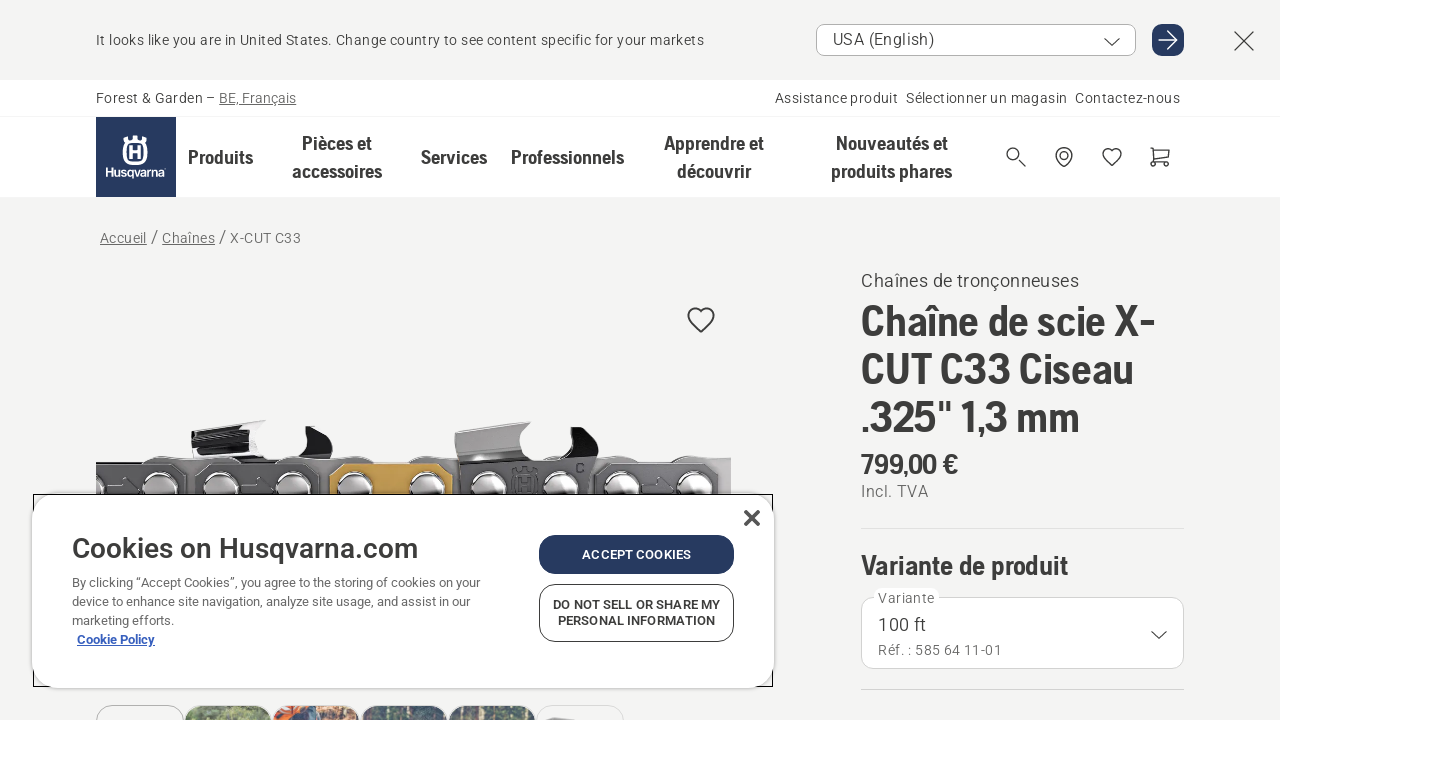

--- FILE ---
content_type: text/html; charset=utf-8
request_url: https://www.husqvarna.com/be-fr/chaines/x-cut-c33/
body_size: 70234
content:

<!DOCTYPE html>
<html class="no-js" lang="fr-be" dir="ltr" data-theme="hbd">
<head>
    <meta charset="utf-8" />
    
    	<title>Cha&#238;ne Husqvarna X-CUT C33 | Husqvarna BE</title>
	<meta name="description" property="og:description" content="Husqvarna X-CUT™ C33 est une cha&#238;ne avanc&#233;e de 0,325&quot; de calibre 1,3 mm, con&#231;ue pour une utilisation professionnelle &#224; plein temps avec des tron&#231;onneuses de" />
	<link rel="canonical" href="https://www.husqvarna.com/be-fr/chaines/x-cut-c33/" />
	<meta property="og:title" content="Cha&#238;ne Husqvarna X-CUT C33" />
	<meta property="og:image" content="https://www-static-nw.husqvarna.com/-/images/aprimo/husqvarna/chains/photos/studio/qd-121016.jpg?v=a60420ced152aa71&amp;format=opengraph-cover" />
	<meta property="og:image:type" content="opengraph-cover" />
	<meta property="og:image:width" content="1200" />
	<meta property="og:image:height" content="630" />
	<meta property="og:type" content="website" />
	<meta property="og:url" content="https://www.husqvarna.com/be-fr/chaines/x-cut-c33/" />
	<meta property="og:locale" content="fr_BE" />

    <meta name="viewport" content="width=device-width, initial-scale=1.0" />

    <link rel="preload" href="https://www-static-nw.husqvarna.com/static/hbd/hbd-core.1ca59195.css" as="style">
    <link rel="preload" href="https://www-static-nw.husqvarna.com/static/hbd/hbd.b34f8fd9.css" as="style">
    <link rel="preload" href="https://www-static-nw.husqvarna.com/static/hbd/runtime.ac1ff80f.js" as="script" crossorigin>
    <link rel="preload" href="https://www-static-nw.husqvarna.com/static/hbd/vendors.2c98486d.js" as="script" crossorigin>
    
    

    <link rel="preload" href="https://www-static-nw.husqvarna.com/static/hbd/hbd-core.99d874dd.js" as="script" crossorigin>
    <link rel="preload" href="https://www-static-nw.husqvarna.com/static/hbd/hbd-graphql.f3a493cf.js" as="script" crossorigin>
    <link rel="preload" href="https://www-static-nw.husqvarna.com/static/hbd/hbd.c505da0a.js" as="script" crossorigin>
    
    <link rel="preload" href="https://www-static-nw.husqvarna.com/static/hbd/hbd-pdp.ef28eedf.js" as="script" crossorigin>


    <link rel="icon" href="https://www-static-nw.husqvarna.com/static/hbd/assets/hbd-favicon.6d6d9a4b.ico" sizes="any">

    <link rel="apple-touch-icon" href="https://www-static-nw.husqvarna.com/static/hbd/assets/hbd-touch-icon-iphone.843a0610.png">
    <link rel="apple-touch-icon" href="https://www-static-nw.husqvarna.com/static/hbd/assets/hbd-touch-icon-ipad.4b01de1e.png" sizes="152x152">
    <link rel="apple-touch-icon" href="https://www-static-nw.husqvarna.com/static/hbd/assets/hbd-touch-icon-iphone-retina.57cf865b.png" sizes="167x167">
    <link rel="apple-touch-icon" href="https://www-static-nw.husqvarna.com/static/hbd/assets/hbd-touch-icon-ipad-retina.7679ea01.png" sizes="180x180">

        <link rel="preload" href="https://www-static-nw.husqvarna.com/static/hbd/hbd-commerce.24b804fa.js" as="script">
    <link rel="stylesheet" href="https://www-static-nw.husqvarna.com/static/hbd/vendors.8003d671.css" />
    
    

    <link rel="stylesheet" href="https://www-static-nw.husqvarna.com/static/hbd/hbd-core.1ca59195.css" />
    <link rel="stylesheet" href="https://www-static-nw.husqvarna.com/static/hbd/hbd.b34f8fd9.css" />
    
    <link rel="stylesheet" href="https://www-static-nw.husqvarna.com/static/hbd/hbd-pdp.f8591817.css" >


    
    

    
    

    
    
    


    <script>
        window.mapsKey = "AIzaSyBkxZ6MKHzEw2VKJbP5uBwIp-kGHaE6Qjk";
    </script>
    
    <script type="text/javascript" src="//uigujqlo0m.kameleoon.eu/kameleoon.js" async="true"></script>
    <script>trackingLayer = {
  "siteInfo": {
    "environment": "Production",
    "instance": "NXTEVOCD2",
    "version": "1.0.282-0-gd6254d4166",
    "name": "hbd-be-fr-be",
    "language": "fr-be",
    "languageCode": "fr",
    "countryCode": "be"
  },
  "pageInfo": {
    "globalUrl": "/accessories-category/chains/mp-145008789",
    "globalTitle": "X-CUT C33",
    "template": "AccessoryModel",
    "modified": "2026-01-13",
    "responseCode": 200,
    "itemId": "{9A42B8C9-C476-48C4-AB36-1C55B4CD61EC}",
    "hrefLangId": "mp_145008789_pdp",
    "csuOwner": "PRO"
  },
  "productInfo": {
    "name": "Chaîne de scie X-CUT C33 Ciseau .325\" 1,3 mm",
    "shortName": "X-CUT C33",
    "category": "Chaînes",
    "articleNumber": "585641101"
  }
};
dataLayer = [trackingLayer];</script>
        <!-- Google Tag Manager -->
<script>
    (function (w, d, s, l, i) {
        w[l] = w[l] || []; w[l].push({
            'gtm.start':
                new Date().getTime(), event: 'gtm.js'
        }); var f = d.getElementsByTagName(s)[0],
            j = d.createElement(s), dl = l != 'dataLayer' ? '&l=' + l : ''; j.async = true; j.src =
            'https://www.googletagmanager.com/gtm.js?id=' + i + dl; f.parentNode.insertBefore(j, f);
    })(window, document, 'script', 'dataLayer', 'GTM-NWGSNK5');</script>
 <!-- End Google Tag Manager -->

    <script src="https://cdn.cookielaw.org/scripttemplates/otSDKStub.js" crossorigin="anonymous" data-document-language="true" type="text/javascript" charset="UTF-8" data-domain-script="151f5b04-1638-46b5-8a9a-c1b14ac32d77"></script>
<script type="text/javascript">
    function OptanonWrapper() { }
</script>


    
    <script id="hbd-schema" type="application/ld+json">{
  "@context": "https://schema.org",
  "@graph": [
    {
      "@type": "ItemPage",
      "name": "Chaîne de scie X-CUT C33 Ciseau .325\" 1,3 mm",
      "description": "Husqvarna X-CUT™ C33 est une chaîne avancée de 0,325\" de calibre 1,3 mm, conçue pour une utilisation professionnelle à plein temps avec des tronçonneuses de 45 à 60 cm3. La chaîne de tronçonneuse est développée par Husqvarna, spécifiquement pour les tronçonneuses Husqvarna, afin de garantir une efficacité de coupe supérieure grâce à une interaction parfaite entre la chaîne, le guide-chaîne et la tronçonneuse. Grâce à des matériaux durables et à un châssis de chaîne robuste, la productivité est assurée tout au long de la journée de travail. L'affûtage durable et le faible étirement contribuent également à des résultats optimaux et à des besoins d'entretien réduits.",
      "url": "https://www.husqvarna.com/be-fr/chaines/x-cut-c33/?article=585641101",
      "mainEntity": {
        "@type": "Product",
        "name": "Chaîne de scie X-CUT C33 Ciseau .325\" 1,3 mm",
        "@id": "https://www.husqvarna.com/be-fr/chaines/x-cut-c33/",
        "image": [
          {
            "@type": "ImageObject",
            "url": [
              "https://www-static-nw.husqvarna.com/-/images/aprimo/husqvarna/chains/photos/studio/qd-121016.webp?v=a60420ce2a385d2a&format=SCHEMA_ORG_1_1",
              "https://www-static-nw.husqvarna.com/-/images/aprimo/husqvarna/chains/photos/studio/qd-121016.webp?v=a60420cefac9dd3e&format=SCHEMA_ORG_4_3",
              "https://www-static-nw.husqvarna.com/-/images/aprimo/husqvarna/chains/photos/studio/qd-121016.webp?v=a60420cea3b18a9e&format=SCHEMA_ORG_16_9"
            ],
            "caption": "Chain X-CUT C33",
            "representativeOfPage": true
          },
          {
            "@type": "ImageObject",
            "url": [
              "https://www-static-nw.husqvarna.com/-/images/aprimo/husqvarna/chains/photos/studio/h110-0555.webp?v=dfd25c372a385d2a&format=SCHEMA_ORG_1_1",
              "https://www-static-nw.husqvarna.com/-/images/aprimo/husqvarna/chains/photos/studio/h110-0555.webp?v=dfd25c37fac9dd3e&format=SCHEMA_ORG_4_3",
              "https://www-static-nw.husqvarna.com/-/images/aprimo/husqvarna/chains/photos/studio/h110-0555.webp?v=dfd25c37a3b18a9e&format=SCHEMA_ORG_16_9"
            ],
            "caption": "Chain C85 Chisel Use"
          },
          {
            "@type": "ImageObject",
            "url": [
              "https://www-static-nw.husqvarna.com/-/images/aprimo/husqvarna/chainsaws/photos/action/h/h150/04/h150-0462.webp?v=85085232a385d2a&format=SCHEMA_ORG_1_1",
              "https://www-static-nw.husqvarna.com/-/images/aprimo/husqvarna/chainsaws/photos/action/h/h150/04/h150-0462.webp?v=8508523fac9dd3e&format=SCHEMA_ORG_4_3",
              "https://www-static-nw.husqvarna.com/-/images/aprimo/husqvarna/chainsaws/photos/action/h/h150/04/h150-0462.webp?v=8508523a3b18a9e&format=SCHEMA_ORG_16_9"
            ],
            "caption": "Chainsaw 550 XP 545 Mark II - Action image"
          },
          {
            "@type": "ImageObject",
            "url": [
              "https://www-static-nw.husqvarna.com/-/images/aprimo/husqvarna/chainsaws/photos/action/l/lv/lv-848851.webp?v=a2cc310b2a385d2a&format=SCHEMA_ORG_1_1",
              "https://www-static-nw.husqvarna.com/-/images/aprimo/husqvarna/chainsaws/photos/action/l/lv/lv-848851.webp?v=a2cc310bfac9dd3e&format=SCHEMA_ORG_4_3",
              "https://www-static-nw.husqvarna.com/-/images/aprimo/husqvarna/chainsaws/photos/action/l/lv/lv-848851.webp?v=a2cc310ba3b18a9e&format=SCHEMA_ORG_16_9"
            ],
            "caption": "562 XP Mark II Felling"
          },
          {
            "@type": "ImageObject",
            "url": [
              "https://www-static-nw.husqvarna.com/-/images/aprimo/husqvarna/chainsaws/photos/action/o/or/or-367597.webp?v=13a49ee92a385d2a&format=SCHEMA_ORG_1_1",
              "https://www-static-nw.husqvarna.com/-/images/aprimo/husqvarna/chainsaws/photos/action/o/or/or-367597.webp?v=13a49ee9fac9dd3e&format=SCHEMA_ORG_4_3",
              "https://www-static-nw.husqvarna.com/-/images/aprimo/husqvarna/chainsaws/photos/action/o/or/or-367597.webp?v=13a49ee9a3b18a9e&format=SCHEMA_ORG_16_9"
            ],
            "caption": "Chainsaw 560 XP Mark II Logger Crosscutting"
          },
          {
            "@type": "ImageObject",
            "url": [
              "https://www-static-nw.husqvarna.com/-/images/aprimo/husqvarna/chainsaws/photos/action/z/zk/zk-985783.webp?v=861387d32a385d2a&format=SCHEMA_ORG_1_1",
              "https://www-static-nw.husqvarna.com/-/images/aprimo/husqvarna/chainsaws/photos/action/z/zk/zk-985783.webp?v=861387d3fac9dd3e&format=SCHEMA_ORG_4_3",
              "https://www-static-nw.husqvarna.com/-/images/aprimo/husqvarna/chainsaws/photos/action/z/zk/zk-985783.webp?v=861387d3a3b18a9e&format=SCHEMA_ORG_16_9"
            ],
            "caption": "Chainsaw 560 XP Mark II Logger Crosscutting"
          }
        ],
        "mpn": "585641101",
        "sku": "585641101",
        "category": "Chaînes",
        "brand": {
          "@type": "Brand",
          "name": "Husqvarna"
        },
        "additionalProperty": [
          {
            "@type": "PropertyValue",
            "name": "Couteau à ciseler complet",
            "value": "Coupe d'angle carrée (C) pour une efficacité de coupe supérieure. Recommandé pour les utilisateurs professionnels de tronçonneuses dans des conditions propres."
          },
          {
            "@type": "PropertyValue",
            "name": "Une précision hors du commun",
            "value": "Les chaînes X-CUT™ sont livrées soigneusement affûtées, de sorte que vous serez immédiatement prêt à couper."
          },
          {
            "@type": "PropertyValue",
            "name": "Chaîne pré-étirée",
            "value": "Les chaînes X-CUT™ sont pré-étirées, ce qui minimise les réglages et le risque d'endommager le système de coupe avec une chaîne de scie détendue."
          },
          {
            "@type": "PropertyValue",
            "name": "Attache dorée pour un classement facile",
            "value": "Un lien de couleur dorée permet de repérer facilement les points de départ et d'arrivée de la chaîne."
          }
        ],
        "offers": {
          "@type": "Offer",
          "price": 799.0,
          "priceCurrency": "EUR",
          "availability": "https://schema.org/InStock",
          "itemCondition": "https://schema.org/NewCondition"
        }
      }
    },
    {
      "@type": "BreadcrumbList",
      "itemListElement": [
        {
          "@type": "ListItem",
          "name": "Accueil",
          "item": "https://www.husqvarna.com/be-fr/",
          "position": 1
        },
        {
          "@type": "ListItem",
          "name": "Chaînes",
          "item": "https://www.husqvarna.com/be-fr/chaines/",
          "position": 2
        },
        {
          "@type": "ListItem",
          "name": "X-CUT C33",
          "item": "https://www.husqvarna.com/be-fr/chaines/x-cut-c33/",
          "position": 3
        }
      ]
    }
  ]
}</script>
    
    
</head>
<body>
        <!-- Google Tag Manager (noscript) -->
    <noscript>
        <iframe src="https://www.googletagmanager.com/ns.html?id=GTM-NWGSNK5" title="Google Tag Manager"
                height="0" width="0" style="display:none;visibility:hidden"></iframe>
    </noscript>
    <!-- End Google Tag Manager (noscript) -->


    <div class="hui-page hbd-page">

        


<div id="react_0HNIRP34F5QBA"></div>
<script>window.addEventListener('DOMContentLoaded', function() {if (typeof(ReactDOMClient) !== "undefined") { ReactDOMClient.createRoot(document.getElementById("react_0HNIRP34F5QBA")).render(React.createElement(CountrySuggest, {"description":"It looks like you are in {country}. Change country to see content specific for your markets","selectOtherMarket":"Other country or area","messages":{"countrySelector.selectMarketLabel":"Sélectionnez le marché","countrySelector.goToMarketAriaLabel":"Aller au {market}","countrySelector.closeButtonAriaLabel":"Fermer la bannière de suggestion de pays"},"locale":"fr-BE"}))}});</script>


<div id="react_0HNIRP34F5QBB"></div>
<script>window.addEventListener('DOMContentLoaded', function() {if (typeof(ReactDOMClient) !== "undefined") { ReactDOMClient.createRoot(document.getElementById("react_0HNIRP34F5QBB")).render(React.createElement(TopBanner, {"links":[],"variant":"Primary"}))}});</script>


<div id="react_0HNIRP34F5QBJ"><header role="banner" aria-label="Main" class="_0TxBeWAvvsz+vk4hhHa9vQ==" data-ui-component="MainNavigation"><div class="XMHQLqF4SUc-6-BDqsF81g=="><div class="uSBxaC7n uiIh47Y7 uzfsTf03" style="--ui-sm-py:2"><div class="uoCsWAYD uy09N2ne uPSM6-iw uiytIAkK" style="--ui-sm-gap:5"><div class="uVQHIWAi"><div class="Otw42WHdOq33OiEBWGgo1g== ugRU3HGQ uQ4aIXV3"><span class="uzD7pFtNwXhNcpkwszZKIw==">Forest &amp; Garden</span> <!-- -->–<!-- --> <button type="button" class="uo9X32Bd u32VY3YO fGtNKFe8iRS141ukKkPiCQ==">BE, Français</button></div></div><nav aria-label="Services"><ul class="uPSM6-iw uiytIAkK mYHwRlTnk+zfCqgatOT-5g==" style="--ui-sm-gap:2"><li class="_8wMRltLUraQvGgDbsjQ+ag== ugRU3HGQ uxv-9nLh uQ4aIXV3" style="--ui-sm-px:1"><a href="/be-fr/assistance/" target="" title="" class="uZHfHJIn">Assistance produit</a></li><li class="_8wMRltLUraQvGgDbsjQ+ag== ugRU3HGQ uxv-9nLh uQ4aIXV3" style="--ui-sm-px:1"><a href="/be-fr/localisation-revendeur/" target="" title="" class="uZHfHJIn">Sélectionner un magasin</a></li><li class="_8wMRltLUraQvGgDbsjQ+ag== ugRU3HGQ uxv-9nLh uQ4aIXV3" style="--ui-sm-px:1"><a href="/be-fr/assistance/contact-us/" target="" title="" class="uZHfHJIn">Contactez-nous</a></li></ul></nav></div></div></div><nav class="_77pHM-JHTSBT+EPE5DGvxA==" aria-label="Global"><div class="uSBxaC7n u6zSNzRt u3kAO-la"><div class="uoCsWAYD uPSM6-iw uY-d1Ts5 uiytIAkK" style="--ui-sm-gap:3;--ui-md-gap:4"><a id="67b6982178194382af81a98e5ae5ebfe" href="/be-fr/" class="uZHfHJIn uEj5WocNdINM0Urm5LHveQ==" aria-label="Accueil"><svg aria-hidden="true" class="us-NkA9u u3IFqJL8 u-GWObsf u2cpEdV0" style="--ui-sm-s:10;--ui-lg-s:15"><use href="/static/hbd/assets/icons.76d299f6.svg#husqvarna-logo-text"></use></svg></a><div class="u7hPjq9s b2SlaLFu1+jqcHsW+4Y+uw=="><div class="u7hPjq9s u4TFckAP"><div id="navigation-mobile-focus-trap-firstTrap" tabindex="0"></div><div class="ubrBIuT0 uxv-9nLh uoCsWAYD uiytIAkK PeuLjE-ersS6zotFzInbbQ==" style="--ui-sm-px:2"><div class="ucHWfxgX"><p class="ugRU3HGQ uFi7JbtY"></p></div><button type="button" class="u3OpNcWE uLGRsYIv uaIJqYxQ uy-IAAOs" style="--ui-btn-cx:50%;--ui-btn-cy:50%" aria-label="Fermer la navigation"><svg aria-hidden="true" class="us-NkA9u uEC3XEnT u3IFqJL8" style="--ui-sm-s:5"><use href="/static/hbd/assets/icons.76d299f6.svg#close"></use></svg><span class="ub05h2c3"></span></button></div><div class="u7hPjq9s uiytIAkK uzwonL-u u5m-A9gv lvUmJ8bvxaPjtg-ZPIozwQ=="><div class="uGaFfQ4s uxv-9nLh ubE3ebLc uzfsTf03 u5nlXyxP u7hPjq9s uWPRFVaF uIg-hTmM" style="--ui-sm-px:6;--ui-lg-px:0;--ui-sm-py:3;--ui-lg-py:0"><div class="u7hPjq9s oBD4wcuDfDFXgyClNP76Lg=="><div class="OQ1fhZeHedPk-AjsJfeezA=="><div><div class="NQn52AVwHjwOFmJrBTm5Yw== XjlailUrV2bP-RqA+LYnOQ=="><button type="button" class="uo9X32Bd uxv-9nLh ur8NhxWr uzfsTf03 TFL5h9tGVKroYlKVY7J6bQ== XkUF-LJs9eW46umbiS8F1g==" style="--ui-sm-px:4;--ui-md-px:3;--ui-sm-py:3" aria-expanded="false"><span class="u7hPjq9s u18bDcVI uVlWFPAP uoCsWAYD uy09N2ne uPSM6-iw uiytIAkK buiDgiJ9y3SPg1VSKFN9uA==" style="--ui-sm-gap:4"><span class="X9D68nbjuhd172ecd9Wfow== ugRU3HGQ ujd3WTBv">Produits</span><svg aria-hidden="true" class="us-NkA9u ui-rtl-mirror VtqcbORui8y5RkkLxQDggA== u3IFqJL8" style="--ui-sm-s:4"><use href="/static/hbd/assets/icons.76d299f6.svg#angle-right"></use></svg></span></button><div class="u7hPjq9s kXdilRabscSe4z3w-lqxcg=="><div class="uSBxaC7n u6zSNzRt u3kAO-la"><div class="u7hPjq9s uzfsTf03 u5nlXyxP uiytIAkK _2i0aDB1RZKfG7AvCnQ4AqA==" style="--ui-sm-py:0;--ui-lg-py:10"><div class="u7hPjq9s ucE0xXE4 uVQHIWAi _8+3oB-uW4DaUU6j9zPGIxw==" style="--ui-lg-w:71" data-depth="2"><div class="-W-J9rZ4QZeo5-Ep2E033Q=="><button type="button" class="uo9X32Bd u7hPjq9s uQy-zy5Z pRy+lhrJQUOIQXLdo2nERQ==" style="--ui-sm-br:4"><div class="u18bDcVI uoCsWAYD uy09N2ne uPSM6-iw uiytIAkK" style="--ui-sm-gap:4"><p class="jx9YjxawtpFnz91SqZVTeg== ugRU3HGQ ufOfyEzZ">Tonte du gazon</p><svg aria-hidden="true" class="us-NkA9u ui-rtl-mirror u3IFqJL8" style="--ui-sm-s:4"><use href="/static/hbd/assets/icons.76d299f6.svg#angle-right"></use></svg></div></button></div><div class="-W-J9rZ4QZeo5-Ep2E033Q=="><button type="button" class="uo9X32Bd u7hPjq9s uQy-zy5Z pRy+lhrJQUOIQXLdo2nERQ==" style="--ui-sm-br:4"><div class="u18bDcVI uoCsWAYD uy09N2ne uPSM6-iw uiytIAkK" style="--ui-sm-gap:4"><p class="jx9YjxawtpFnz91SqZVTeg== ugRU3HGQ ufOfyEzZ">Sciage et découpe</p><svg aria-hidden="true" class="us-NkA9u ui-rtl-mirror u3IFqJL8" style="--ui-sm-s:4"><use href="/static/hbd/assets/icons.76d299f6.svg#angle-right"></use></svg></div></button></div><div class="-W-J9rZ4QZeo5-Ep2E033Q=="><button type="button" class="uo9X32Bd u7hPjq9s uQy-zy5Z pRy+lhrJQUOIQXLdo2nERQ==" style="--ui-sm-br:4"><div class="u18bDcVI uoCsWAYD uy09N2ne uPSM6-iw uiytIAkK" style="--ui-sm-gap:4"><p class="jx9YjxawtpFnz91SqZVTeg== ugRU3HGQ ufOfyEzZ">Taille et éclaircissage</p><svg aria-hidden="true" class="us-NkA9u ui-rtl-mirror u3IFqJL8" style="--ui-sm-s:4"><use href="/static/hbd/assets/icons.76d299f6.svg#angle-right"></use></svg></div></button></div><div class="-W-J9rZ4QZeo5-Ep2E033Q=="><button type="button" class="uo9X32Bd u7hPjq9s uQy-zy5Z pRy+lhrJQUOIQXLdo2nERQ==" style="--ui-sm-br:4"><div class="u18bDcVI uoCsWAYD uy09N2ne uPSM6-iw uiytIAkK" style="--ui-sm-gap:4"><p class="jx9YjxawtpFnz91SqZVTeg== ugRU3HGQ ufOfyEzZ">Entretien du sol, du gazon et des terrains</p><svg aria-hidden="true" class="us-NkA9u ui-rtl-mirror u3IFqJL8" style="--ui-sm-s:4"><use href="/static/hbd/assets/icons.76d299f6.svg#angle-right"></use></svg></div></button></div><div class="-W-J9rZ4QZeo5-Ep2E033Q=="><button type="button" class="uo9X32Bd u7hPjq9s uQy-zy5Z pRy+lhrJQUOIQXLdo2nERQ==" style="--ui-sm-br:4"><div class="u18bDcVI uoCsWAYD uy09N2ne uPSM6-iw uiytIAkK" style="--ui-sm-gap:4"><p class="jx9YjxawtpFnz91SqZVTeg== ugRU3HGQ ufOfyEzZ">Nettoyage</p><svg aria-hidden="true" class="us-NkA9u ui-rtl-mirror u3IFqJL8" style="--ui-sm-s:4"><use href="/static/hbd/assets/icons.76d299f6.svg#angle-right"></use></svg></div></button></div><div class="-W-J9rZ4QZeo5-Ep2E033Q=="><button type="button" class="uo9X32Bd u7hPjq9s uQy-zy5Z pRy+lhrJQUOIQXLdo2nERQ==" style="--ui-sm-br:4"><div class="u18bDcVI uoCsWAYD uy09N2ne uPSM6-iw uiytIAkK" style="--ui-sm-gap:4"><p class="jx9YjxawtpFnz91SqZVTeg== ugRU3HGQ ufOfyEzZ">Alimentation par batterie</p><svg aria-hidden="true" class="us-NkA9u ui-rtl-mirror u3IFqJL8" style="--ui-sm-s:4"><use href="/static/hbd/assets/icons.76d299f6.svg#angle-right"></use></svg></div></button></div><div class="-W-J9rZ4QZeo5-Ep2E033Q=="><button type="button" class="uo9X32Bd u7hPjq9s uQy-zy5Z pRy+lhrJQUOIQXLdo2nERQ==" style="--ui-sm-br:4"><div class="u18bDcVI uoCsWAYD uy09N2ne uPSM6-iw uiytIAkK" style="--ui-sm-gap:4"><p class="jx9YjxawtpFnz91SqZVTeg== ugRU3HGQ ufOfyEzZ">Équipements, vêtements et consommables</p><svg aria-hidden="true" class="us-NkA9u ui-rtl-mirror u3IFqJL8" style="--ui-sm-s:4"><use href="/static/hbd/assets/icons.76d299f6.svg#angle-right"></use></svg></div></button></div><div class="-W-J9rZ4QZeo5-Ep2E033Q=="><button type="button" class="uo9X32Bd u7hPjq9s uQy-zy5Z pRy+lhrJQUOIQXLdo2nERQ==" style="--ui-sm-br:4"><div class="u18bDcVI uoCsWAYD uy09N2ne uPSM6-iw uiytIAkK" style="--ui-sm-gap:4"><p class="jx9YjxawtpFnz91SqZVTeg== ugRU3HGQ ufOfyEzZ">Pièces et accessoires</p><svg aria-hidden="true" class="us-NkA9u ui-rtl-mirror u3IFqJL8" style="--ui-sm-s:4"><use href="/static/hbd/assets/icons.76d299f6.svg#angle-right"></use></svg></div></button></div></div><div class="u7hPjq9s uWswdYXc uQS9r--H uiytIAkK WkEDtZkgC+40Lw8boYJ2qw==" data-depth="3"><div class="ucHWfxgX uHXX0h5Y _6UOc4C0vnhav0d3+YsdBWg=="><div class="uiytIAkK uzwonL-u u5m-A9gv UHSSs8xTz2RiBtlmwOG7Sw=="><div class="uGaFfQ4s uZPpfqyY uoNhSvTV uBwO2KAL urQOBR1Y uWPRFVaF uemGGq7c" style="--ui-sm-pr:0;--ui-lg-pr:7;--ui-sm-pl:0;--ui-lg-pl:15"><div><div class="o9vVNf-rpSGSZ89XN8g8Xw=="><div style="width:50%"><div class="uUjJLonN UeLm27Vt5pb3WicR6onRVQ==" style="--ui-sm-mb:8"><div id="link-group-title_robotsTondeuses" class="eKweNcVlyCgajR+zjBZJPg== ugRU3HGQ uUjJLonN ufOfyEzZ" style="--ui-sm-mb:3">Robots tondeuses</div><ul class="EEh7+UCRq-JKFpuVwu2vXQ==" aria-labelledby="link-group-title_robotsTondeuses"><li class="qbJuONFqWw8KTndKhl89Zw== ugRU3HGQ uQ4aIXV3"><a href="/be-fr/robots-tondeuses/" class="uZHfHJIn pRKxpccoL3RWAFYoYQ179g==">Toute la catégorie Robots tondeuses</a></li><li class="qbJuONFqWw8KTndKhl89Zw== ugRU3HGQ uQ4aIXV3"><a href="/be-fr/robots-tondeuses/robots-tondeuses-professionnels/" class="uZHfHJIn pRKxpccoL3RWAFYoYQ179g==">Robots tondeuses professionnels</a></li><li class="qbJuONFqWw8KTndKhl89Zw== ugRU3HGQ uQ4aIXV3"><a href="/be-fr/robots-tondeuses/robots-tondeuses-pour-particuliers/" class="uZHfHJIn pRKxpccoL3RWAFYoYQ179g==">Robots tondeuses pour particuliers</a></li><li class="qbJuONFqWw8KTndKhl89Zw== ugRU3HGQ uQ4aIXV3"><a href="/be-fr/robots-tondeuses/without-perimeter-wire/" class="uZHfHJIn pRKxpccoL3RWAFYoYQ179g==">Robots tondeuses sans câble périphérique</a></li><li class="qbJuONFqWw8KTndKhl89Zw== ugRU3HGQ uQ4aIXV3"><a href="/be-fr/pieces-et-accessoires-pour-robots-tondeuses/" class="uZHfHJIn pRKxpccoL3RWAFYoYQ179g==">Toutes les pièces pour robots tondeuses</a></li></ul></div><div class="uUjJLonN UeLm27Vt5pb3WicR6onRVQ==" style="--ui-sm-mb:8"><div id="link-group-title_tondeusesARayonDeBraquageZero" class="eKweNcVlyCgajR+zjBZJPg== ugRU3HGQ uUjJLonN ufOfyEzZ" style="--ui-sm-mb:3">Tondeuses à rayon de braquage zéro</div><ul class="EEh7+UCRq-JKFpuVwu2vXQ==" aria-labelledby="link-group-title_tondeusesARayonDeBraquageZero"><li class="qbJuONFqWw8KTndKhl89Zw== ugRU3HGQ uQ4aIXV3"><a href="/be-fr/tondeuses-a-rayon-de-braquage-zero/" class="uZHfHJIn pRKxpccoL3RWAFYoYQ179g==">Toute la catégorie Tondeuses à rayon de braquage zéro</a></li><li class="qbJuONFqWw8KTndKhl89Zw== ugRU3HGQ uQ4aIXV3"><a href="/be-fr/tondeuses-a-rayon-de-braquage-zero/tondeuses-professionnelles-a-rayon-de-braquage-zero/" class="uZHfHJIn pRKxpccoL3RWAFYoYQ179g==">Tondeuses professionnelles à rayon de braquage zéro</a></li><li class="qbJuONFqWw8KTndKhl89Zw== ugRU3HGQ uQ4aIXV3"><a href="/be-fr/pieces-et-accessoires-pour-tondeuses-a-rayon-de-braquage-zero/" class="uZHfHJIn pRKxpccoL3RWAFYoYQ179g==">Toutes les pièces pour tondeuses à rayon de braquage zéro</a></li></ul></div><div class="uUjJLonN UeLm27Vt5pb3WicR6onRVQ==" style="--ui-sm-mb:0"><div id="link-group-title_tracteursTondeuses" class="eKweNcVlyCgajR+zjBZJPg== ugRU3HGQ uUjJLonN ufOfyEzZ" style="--ui-sm-mb:3">Tracteurs tondeuses</div><ul class="EEh7+UCRq-JKFpuVwu2vXQ==" aria-labelledby="link-group-title_tracteursTondeuses"><li class="qbJuONFqWw8KTndKhl89Zw== ugRU3HGQ uQ4aIXV3"><a href="/be-fr/tracteurs-tondeuses/" class="uZHfHJIn pRKxpccoL3RWAFYoYQ179g==">Toute la catégorie Tracteurs tondeuses</a></li><li class="qbJuONFqWw8KTndKhl89Zw== ugRU3HGQ uQ4aIXV3"><a href="/be-fr/pieces-et-accessoires-pour-tracteurs-tondeuses/" class="uZHfHJIn pRKxpccoL3RWAFYoYQ179g==">Toutes les pièces pour tracteurs tondeuses</a></li></ul></div></div><div style="width:50%"><div class="uUjJLonN UeLm27Vt5pb3WicR6onRVQ==" style="--ui-sm-mb:8"><div id="link-group-title_tondeuses" class="eKweNcVlyCgajR+zjBZJPg== ugRU3HGQ uUjJLonN ufOfyEzZ" style="--ui-sm-mb:3">Tondeuses</div><ul class="EEh7+UCRq-JKFpuVwu2vXQ==" aria-labelledby="link-group-title_tondeuses"><li class="qbJuONFqWw8KTndKhl89Zw== ugRU3HGQ uQ4aIXV3"><a href="/be-fr/tondeuses/" class="uZHfHJIn pRKxpccoL3RWAFYoYQ179g==">Toute la catégorie Tondeuses</a></li><li class="qbJuONFqWw8KTndKhl89Zw== ugRU3HGQ uQ4aIXV3"><a href="/be-fr/tondeuses/tondeuses-professionnelles/" class="uZHfHJIn pRKxpccoL3RWAFYoYQ179g==">Tondeuses professionnelles</a></li><li class="qbJuONFqWw8KTndKhl89Zw== ugRU3HGQ uQ4aIXV3"><a href="/be-fr/tondeuses/tondeuses-electriques-et-sur-batterie/" class="uZHfHJIn pRKxpccoL3RWAFYoYQ179g==">Tondeuses sur batterie</a></li><li class="qbJuONFqWw8KTndKhl89Zw== ugRU3HGQ uQ4aIXV3"><a href="/be-fr/tondeuses/tondeuses-a-essence/" class="uZHfHJIn pRKxpccoL3RWAFYoYQ179g==">Tondeuses à essence</a></li><li class="qbJuONFqWw8KTndKhl89Zw== ugRU3HGQ uQ4aIXV3"><a href="/be-fr/tondeuses/tondeuses-tractee/" class="uZHfHJIn pRKxpccoL3RWAFYoYQ179g==">Tondeuses autotractées</a></li><li class="qbJuONFqWw8KTndKhl89Zw== ugRU3HGQ uQ4aIXV3"><a href="/be-fr/pieces-et-accessoires-pour-tondeuses/" class="uZHfHJIn pRKxpccoL3RWAFYoYQ179g==">Toutes les pièces pour tondeuses Husqvarna</a></li></ul></div><div class="uUjJLonN UeLm27Vt5pb3WicR6onRVQ==" style="--ui-sm-mb:8"><div id="link-group-title_tondeusesAutoporteesACoupeFrontale" class="eKweNcVlyCgajR+zjBZJPg== ugRU3HGQ uUjJLonN ufOfyEzZ" style="--ui-sm-mb:3">Tondeuses autoportées à coupe frontale</div><ul class="EEh7+UCRq-JKFpuVwu2vXQ==" aria-labelledby="link-group-title_tondeusesAutoporteesACoupeFrontale"><li class="qbJuONFqWw8KTndKhl89Zw== ugRU3HGQ uQ4aIXV3"><a href="/be-fr/tondeuses-autoportees-a-coupe-frontale/" class="uZHfHJIn pRKxpccoL3RWAFYoYQ179g==">Toute la catégorie Tondeuses autoportées à coupe frontale</a></li><li class="qbJuONFqWw8KTndKhl89Zw== ugRU3HGQ uQ4aIXV3"><a href="/be-fr/tondeuses-autoportees-a-coupe-frontale/tondeuses-autoportees-professionnelles-a-coupe-frontale/" class="uZHfHJIn pRKxpccoL3RWAFYoYQ179g==">Tondeuses autoportées à coupe frontale professionnelles</a></li><li class="qbJuONFqWw8KTndKhl89Zw== ugRU3HGQ uQ4aIXV3"><a href="/be-fr/tondeuses-autoportees-a-coupe-frontale/tondeuses-autoportees-a-coupe-frontale-pour-particuliers/" class="uZHfHJIn pRKxpccoL3RWAFYoYQ179g==">Tondeuses autoportées à coupe frontale pour particuliers</a></li><li class="qbJuONFqWw8KTndKhl89Zw== ugRU3HGQ uQ4aIXV3"><a href="/be-fr/pieces-et-accessoires-pour-tondeuses-autoportees-a-coupe-frontale/" class="uZHfHJIn pRKxpccoL3RWAFYoYQ179g==">Toutes les pièces pour tondeuses autoportées à coupe frontale</a></li></ul></div></div></div></div></div></div></div><div class="um1EQgy- uVQHIWAi"><div class="xAH2w+5ebH696x92Kx0-og=="><div class="s-Cazjv0GCC0BV2R4zeycQ== ugRU3HGQ uUjJLonN ufOfyEzZ" style="--ui-sm-mb:3">Voir également</div><ul class="faxdOLQmEUIN1IDU9u82hQ=="><li class="UzfNh-QBouRiq0Xj9LRSDg== ugRU3HGQ uQ4aIXV3"><a href="/be-fr/apprendre-et-decouvrir/guide-d-achat-automower/" class="uZHfHJIn Vfwu2SwB2mQinKhNngvUiA==">Guide d&#x27;achat Automower</a></li><li class="UzfNh-QBouRiq0Xj9LRSDg== ugRU3HGQ uQ4aIXV3"><a href="/be-fr/apprendre-et-decouvrir/ceora-entretien-professionel-grandes-pelouses/" class="uZHfHJIn Vfwu2SwB2mQinKhNngvUiA==">﻿Husqvarna CEORA™ – Entretien professionnel des grandes pelouses</a></li><li class="UzfNh-QBouRiq0Xj9LRSDg== ugRU3HGQ uQ4aIXV3"><a href="/be-fr/assistance/husqvarna-garantie-2plus2/" class="uZHfHJIn Vfwu2SwB2mQinKhNngvUiA==">Husqvarna Garantie 2PLUS2</a></li><li class="UzfNh-QBouRiq0Xj9LRSDg== ugRU3HGQ uQ4aIXV3"><a href="/be-fr/services/automower-connect/" class="uZHfHJIn Vfwu2SwB2mQinKhNngvUiA==">Automower® Connect</a></li></ul></div></div></div><div class="u7hPjq9s uWswdYXc uQS9r--H uiytIAkK WkEDtZkgC+40Lw8boYJ2qw==" data-depth="3"><div class="ucHWfxgX uHXX0h5Y _6UOc4C0vnhav0d3+YsdBWg=="><div class="uiytIAkK uzwonL-u u5m-A9gv UHSSs8xTz2RiBtlmwOG7Sw=="><div class="uGaFfQ4s uZPpfqyY uoNhSvTV uBwO2KAL urQOBR1Y uWPRFVaF uemGGq7c" style="--ui-sm-pr:0;--ui-lg-pr:7;--ui-sm-pl:0;--ui-lg-pl:15"><div><div class="o9vVNf-rpSGSZ89XN8g8Xw=="><div style="width:50%"><div class="uUjJLonN UeLm27Vt5pb3WicR6onRVQ==" style="--ui-sm-mb:8"><div id="link-group-title_tronconneuses" class="eKweNcVlyCgajR+zjBZJPg== ugRU3HGQ uUjJLonN ufOfyEzZ" style="--ui-sm-mb:3">Tronçonneuses</div><ul class="EEh7+UCRq-JKFpuVwu2vXQ==" aria-labelledby="link-group-title_tronconneuses"><li class="qbJuONFqWw8KTndKhl89Zw== ugRU3HGQ uQ4aIXV3"><a href="/be-fr/tronconneuses/" class="uZHfHJIn pRKxpccoL3RWAFYoYQ179g==">Toute la catégorie Tronçonneuses</a></li><li class="qbJuONFqWw8KTndKhl89Zw== ugRU3HGQ uQ4aIXV3"><a href="/be-fr/tronconneuses/tronconneuses-professionnelles/" class="uZHfHJIn pRKxpccoL3RWAFYoYQ179g==">Tronçonneuses professionnelles</a></li><li class="qbJuONFqWw8KTndKhl89Zw== ugRU3HGQ uQ4aIXV3"><a href="/be-fr/tronconneuses/tronconneuses-electriques-et-a-batterie/" class="uZHfHJIn pRKxpccoL3RWAFYoYQ179g==">Tronçonneuses à batterie</a></li><li class="qbJuONFqWw8KTndKhl89Zw== ugRU3HGQ uQ4aIXV3"><a href="/be-fr/tronconneuses/tronconneuses-a-essence/" class="uZHfHJIn pRKxpccoL3RWAFYoYQ179g==">Tronçonneuses à essence</a></li><li class="qbJuONFqWw8KTndKhl89Zw== ugRU3HGQ uQ4aIXV3"><a href="/be-fr/tronconneuses/tronconneuses-pour-l-entretien-des-arbres/" class="uZHfHJIn pRKxpccoL3RWAFYoYQ179g==">Tronçonneuses pour l&#x27;entretien des arbres</a></li><li class="qbJuONFqWw8KTndKhl89Zw== ugRU3HGQ uQ4aIXV3"><a href="/be-fr/tronconneuses/mini-tronconneuses/" class="uZHfHJIn pRKxpccoL3RWAFYoYQ179g==">Mini tronçonneuses &amp; petites tronçonneuses</a></li><li class="qbJuONFqWw8KTndKhl89Zw== ugRU3HGQ uQ4aIXV3"><a class="uZHfHJIn pRKxpccoL3RWAFYoYQ179g==">Toutes les pièces Pièces et accessoires pour tronçonneuse - neufs</a></li></ul></div><div class="uUjJLonN UeLm27Vt5pb3WicR6onRVQ==" style="--ui-sm-mb:8"><div id="link-group-title_decoupeuses" class="eKweNcVlyCgajR+zjBZJPg== ugRU3HGQ uUjJLonN ufOfyEzZ" style="--ui-sm-mb:3">Découpeuses</div><ul class="EEh7+UCRq-JKFpuVwu2vXQ==" aria-labelledby="link-group-title_decoupeuses"><li class="qbJuONFqWw8KTndKhl89Zw== ugRU3HGQ uQ4aIXV3"><a href="/be-fr/decoupeuses/" class="uZHfHJIn pRKxpccoL3RWAFYoYQ179g==">Toute la catégorie Découpeuses</a></li><li class="qbJuONFqWw8KTndKhl89Zw== ugRU3HGQ uQ4aIXV3"><a href="/be-fr/decoupeuses/decoupeuses-electriques-et-a-batterie/" class="uZHfHJIn pRKxpccoL3RWAFYoYQ179g==">Découpeuses électriques et à batterie</a></li><li class="qbJuONFqWw8KTndKhl89Zw== ugRU3HGQ uQ4aIXV3"><a href="/be-fr/decoupeuses/decoupeuses-thermiques/" class="uZHfHJIn pRKxpccoL3RWAFYoYQ179g==">Découpeuses thermiques</a></li><li class="qbJuONFqWw8KTndKhl89Zw== ugRU3HGQ uQ4aIXV3"><a href="/be-fr/pieces-et-accessoires-pour-decoupeuses/" class="uZHfHJIn pRKxpccoL3RWAFYoYQ179g==">Toutes les pièces pour découpeuses</a></li></ul></div></div><div style="width:50%"><div class="uUjJLonN UeLm27Vt5pb3WicR6onRVQ==" style="--ui-sm-mb:8"><div id="link-group-title_elagueusesSurPerche" class="eKweNcVlyCgajR+zjBZJPg== ugRU3HGQ uUjJLonN ufOfyEzZ" style="--ui-sm-mb:3">Élagueuses sur perche</div><ul class="EEh7+UCRq-JKFpuVwu2vXQ==" aria-labelledby="link-group-title_elagueusesSurPerche"><li class="qbJuONFqWw8KTndKhl89Zw== ugRU3HGQ uQ4aIXV3"><a href="/be-fr/elagueuses-sur-perche/" class="uZHfHJIn pRKxpccoL3RWAFYoYQ179g==">Toute la catégorie Élagueuses sur perche</a></li><li class="qbJuONFqWw8KTndKhl89Zw== ugRU3HGQ uQ4aIXV3"><a href="/be-fr/elagueuses-sur-perche/elagueuses-sur-perche-professionnelles/" class="uZHfHJIn pRKxpccoL3RWAFYoYQ179g==">Élagueuses sur perche professionnelles</a></li><li class="qbJuONFqWw8KTndKhl89Zw== ugRU3HGQ uQ4aIXV3"><a href="/be-fr/elagueuses-sur-perche/elagueuses-sur-perche-electriques-et-sur-batterie/" class="uZHfHJIn pRKxpccoL3RWAFYoYQ179g==">Élagueuses sur perche à batterie</a></li><li class="qbJuONFqWw8KTndKhl89Zw== ugRU3HGQ uQ4aIXV3"><a href="/be-fr/elagueuses-sur-perche/elagueuses-sur-perche-thermique/" class="uZHfHJIn pRKxpccoL3RWAFYoYQ179g==">Élagueuses sur perche thermique</a></li><li class="qbJuONFqWw8KTndKhl89Zw== ugRU3HGQ uQ4aIXV3"><a href="/be-fr/pieces-et-accessoires-pour-elagueuses-sur-perche/" class="uZHfHJIn pRKxpccoL3RWAFYoYQ179g==">Toutes les pièces pour élagueuses sur perche</a></li></ul></div><div class="uUjJLonN UeLm27Vt5pb3WicR6onRVQ==" style="--ui-sm-mb:0"><div id="link-group-title_sciesDeJardinSurPerche" class="eKweNcVlyCgajR+zjBZJPg== ugRU3HGQ uUjJLonN ufOfyEzZ" style="--ui-sm-mb:3">Scies de jardin sur perche</div><ul class="EEh7+UCRq-JKFpuVwu2vXQ==" aria-labelledby="link-group-title_sciesDeJardinSurPerche"><li class="qbJuONFqWw8KTndKhl89Zw== ugRU3HGQ uQ4aIXV3"><a href="/be-fr/accu-scies-de-jardin-sur-perche/" class="uZHfHJIn pRKxpccoL3RWAFYoYQ179g==">Toute la catégorie Scies de jardin sur perche télescopiques à batterie Husqvarna</a></li></ul></div></div></div></div></div></div></div><div class="um1EQgy- uVQHIWAi"><div class="xAH2w+5ebH696x92Kx0-og=="><div class="s-Cazjv0GCC0BV2R4zeycQ== ugRU3HGQ uUjJLonN ufOfyEzZ" style="--ui-sm-mb:3">Voir également</div><ul class="faxdOLQmEUIN1IDU9u82hQ=="><li class="UzfNh-QBouRiq0Xj9LRSDg== ugRU3HGQ uQ4aIXV3"><a href="/be-fr/apprendre-et-decouvrir/guide-de-chaines-et-guide-chaines/" class="uZHfHJIn Vfwu2SwB2mQinKhNngvUiA==">Guide de chaînes et guide-chaînes</a></li><li class="UzfNh-QBouRiq0Xj9LRSDg== ugRU3HGQ uQ4aIXV3"><a href="/be-fr/outils-forestiers-et-haches/" class="uZHfHJIn Vfwu2SwB2mQinKhNngvUiA==">Outils forestiers et haches</a></li><li class="UzfNh-QBouRiq0Xj9LRSDg== ugRU3HGQ uQ4aIXV3"><a href="/be-fr/services/fleet-services/" class="uZHfHJIn Vfwu2SwB2mQinKhNngvUiA==">Husqvarna Fleet Services™</a></li></ul></div></div></div><div class="u7hPjq9s uWswdYXc uQS9r--H uiytIAkK WkEDtZkgC+40Lw8boYJ2qw==" data-depth="3"><div class="ucHWfxgX uHXX0h5Y _6UOc4C0vnhav0d3+YsdBWg=="><div class="uiytIAkK uzwonL-u u5m-A9gv UHSSs8xTz2RiBtlmwOG7Sw=="><div class="uGaFfQ4s uZPpfqyY uoNhSvTV uBwO2KAL urQOBR1Y uWPRFVaF uemGGq7c" style="--ui-sm-pr:0;--ui-lg-pr:7;--ui-sm-pl:0;--ui-lg-pl:15"><div><div class="o9vVNf-rpSGSZ89XN8g8Xw=="><div style="width:50%"><div class="uUjJLonN UeLm27Vt5pb3WicR6onRVQ==" style="--ui-sm-mb:8"><div id="link-group-title_debroussailleuses" class="eKweNcVlyCgajR+zjBZJPg== ugRU3HGQ uUjJLonN ufOfyEzZ" style="--ui-sm-mb:3">Débroussailleuses</div><ul class="EEh7+UCRq-JKFpuVwu2vXQ==" aria-labelledby="link-group-title_debroussailleuses"><li class="qbJuONFqWw8KTndKhl89Zw== ugRU3HGQ uQ4aIXV3"><a href="/be-fr/debroussailleuses/" class="uZHfHJIn pRKxpccoL3RWAFYoYQ179g==">Toute la catégorie Débroussailleuses</a></li><li class="qbJuONFqWw8KTndKhl89Zw== ugRU3HGQ uQ4aIXV3"><a href="/be-fr/debroussailleuses/debroussailleuses-professionnelles/" class="uZHfHJIn pRKxpccoL3RWAFYoYQ179g==">Débroussailleuses professionnelles</a></li><li class="qbJuONFqWw8KTndKhl89Zw== ugRU3HGQ uQ4aIXV3"><a href="/be-fr/debroussailleuses/debroussailleuses-electriques-et-a-batterie/" class="uZHfHJIn pRKxpccoL3RWAFYoYQ179g==">Débroussailleuses à batterie</a></li><li class="qbJuONFqWw8KTndKhl89Zw== ugRU3HGQ uQ4aIXV3"><a href="/be-fr/debroussailleuses/debroussailleuses-a-essence/" class="uZHfHJIn pRKxpccoL3RWAFYoYQ179g==">Débroussailleuses à essence</a></li><li class="qbJuONFqWw8KTndKhl89Zw== ugRU3HGQ uQ4aIXV3"><a href="/be-fr/pieces-et-accessoires-pour-coupe-bordures-et-debroussailleuses/" class="uZHfHJIn pRKxpccoL3RWAFYoYQ179g==">Toutes les pièces pour les coupe-bordures et les débroussailleuses</a></li></ul></div><div class="uUjJLonN UeLm27Vt5pb3WicR6onRVQ==" style="--ui-sm-mb:8"><div id="link-group-title_tailleHaies" class="eKweNcVlyCgajR+zjBZJPg== ugRU3HGQ uUjJLonN ufOfyEzZ" style="--ui-sm-mb:3">Taille-haies</div><ul class="EEh7+UCRq-JKFpuVwu2vXQ==" aria-labelledby="link-group-title_tailleHaies"><li class="qbJuONFqWw8KTndKhl89Zw== ugRU3HGQ uQ4aIXV3"><a href="/be-fr/taille-haies/" class="uZHfHJIn pRKxpccoL3RWAFYoYQ179g==">Toute la catégorie Taille-haies</a></li><li class="qbJuONFqWw8KTndKhl89Zw== ugRU3HGQ uQ4aIXV3"><a href="/be-fr/taille-haies/taille-haies-professionnels/" class="uZHfHJIn pRKxpccoL3RWAFYoYQ179g==">Taille-haies professionnels</a></li><li class="qbJuONFqWw8KTndKhl89Zw== ugRU3HGQ uQ4aIXV3"><a href="/be-fr/taille-haies/taille-haies-electriques-et-sur-batterie/" class="uZHfHJIn pRKxpccoL3RWAFYoYQ179g==">Taille-haies sur batterie</a></li><li class="qbJuONFqWw8KTndKhl89Zw== ugRU3HGQ uQ4aIXV3"><a href="/be-fr/taille-haies/taille-haies-a-essence/" class="uZHfHJIn pRKxpccoL3RWAFYoYQ179g==">Taille-haies à essence</a></li><li class="qbJuONFqWw8KTndKhl89Zw== ugRU3HGQ uQ4aIXV3"><a href="/be-fr/taille-haies/taille-haies-a-perche/" class="uZHfHJIn pRKxpccoL3RWAFYoYQ179g==">Taille-haies à perche</a></li><li class="qbJuONFqWw8KTndKhl89Zw== ugRU3HGQ uQ4aIXV3"><a href="/be-fr/taille-haies/cisailles-de-jardin/" class="uZHfHJIn pRKxpccoL3RWAFYoYQ179g==">Cisailles de jardin</a></li><li class="qbJuONFqWw8KTndKhl89Zw== ugRU3HGQ uQ4aIXV3"><a href="/be-fr/pieces-et-accessoires-pour-taille-haies/" class="uZHfHJIn pRKxpccoL3RWAFYoYQ179g==">Toutes les pièces pour taille-haies</a></li></ul></div></div><div style="width:50%"><div class="uUjJLonN UeLm27Vt5pb3WicR6onRVQ==" style="--ui-sm-mb:8"><div id="link-group-title_coupeBordures" class="eKweNcVlyCgajR+zjBZJPg== ugRU3HGQ uUjJLonN ufOfyEzZ" style="--ui-sm-mb:3">Coupe-bordures</div><ul class="EEh7+UCRq-JKFpuVwu2vXQ==" aria-labelledby="link-group-title_coupeBordures"><li class="qbJuONFqWw8KTndKhl89Zw== ugRU3HGQ uQ4aIXV3"><a href="/be-fr/coupe-bordures/" class="uZHfHJIn pRKxpccoL3RWAFYoYQ179g==">Toute la catégorie Coupe-bordures</a></li><li class="qbJuONFqWw8KTndKhl89Zw== ugRU3HGQ uQ4aIXV3"><a href="/be-fr/coupe-bordures/coupe-bordures-professionnels/" class="uZHfHJIn pRKxpccoL3RWAFYoYQ179g==">Coupe-bordures professionnels</a></li><li class="qbJuONFqWw8KTndKhl89Zw== ugRU3HGQ uQ4aIXV3"><a href="/be-fr/coupe-bordures/coupe-bordures-electriques-et-sur-batterie/" class="uZHfHJIn pRKxpccoL3RWAFYoYQ179g==">Coupe-bordures à batterie</a></li><li class="qbJuONFqWw8KTndKhl89Zw== ugRU3HGQ uQ4aIXV3"><a href="/be-fr/coupe-bordures/coupe-bordures-a-essence/" class="uZHfHJIn pRKxpccoL3RWAFYoYQ179g==">Coupe-bordures à essence</a></li><li class="qbJuONFqWw8KTndKhl89Zw== ugRU3HGQ uQ4aIXV3"><a href="/be-fr/coupe-bordures/coupe-bordures-combines/" class="uZHfHJIn pRKxpccoL3RWAFYoYQ179g==">Coupe-bordures combinés</a></li><li class="qbJuONFqWw8KTndKhl89Zw== ugRU3HGQ uQ4aIXV3"><a href="/be-fr/pieces-et-accessoires-pour-coupe-bordures-et-debroussailleuses/" class="uZHfHJIn pRKxpccoL3RWAFYoYQ179g==">Toutes les pièces pour les coupe-bordures et les débroussailleuses</a></li></ul></div><div class="uUjJLonN UeLm27Vt5pb3WicR6onRVQ==" style="--ui-sm-mb:0"><div id="link-group-title_sciesDeclaircissageForestieres" class="eKweNcVlyCgajR+zjBZJPg== ugRU3HGQ uUjJLonN ufOfyEzZ" style="--ui-sm-mb:3">Scies d&#x27;éclaircissage forestières</div><ul class="EEh7+UCRq-JKFpuVwu2vXQ==" aria-labelledby="link-group-title_sciesDeclaircissageForestieres"><li class="qbJuONFqWw8KTndKhl89Zw== ugRU3HGQ uQ4aIXV3"><a href="/be-fr/scies-d-eclaircissage-forestieres/" class="uZHfHJIn pRKxpccoL3RWAFYoYQ179g==">Toute la catégorie Scies d&#x27;éclaircissage forestières</a></li><li class="qbJuONFqWw8KTndKhl89Zw== ugRU3HGQ uQ4aIXV3"><a href="/be-fr/pieces-et-accessoires-pour-scies-d-eclaircissage-forestieres/" class="uZHfHJIn pRKxpccoL3RWAFYoYQ179g==">Toutes les pièces pour les scies d&#x27;éclaircissage forestières</a></li></ul></div></div></div></div></div></div></div><div class="um1EQgy- uVQHIWAi"><div class="xAH2w+5ebH696x92Kx0-og=="><div class="s-Cazjv0GCC0BV2R4zeycQ== ugRU3HGQ uUjJLonN ufOfyEzZ" style="--ui-sm-mb:3">Voir également</div><ul class="faxdOLQmEUIN1IDU9u82hQ=="><li class="UzfNh-QBouRiq0Xj9LRSDg== ugRU3HGQ uQ4aIXV3"><a href="/be-fr/tetes-de-desherbage/" class="uZHfHJIn Vfwu2SwB2mQinKhNngvUiA==">Têtes de désherbage</a></li><li class="UzfNh-QBouRiq0Xj9LRSDg== ugRU3HGQ uQ4aIXV3"><a href="/be-fr/fils-de-coupe-bordures/" class="uZHfHJIn Vfwu2SwB2mQinKhNngvUiA==">Fils de coupe-bordures</a></li><li class="UzfNh-QBouRiq0Xj9LRSDg== ugRU3HGQ uQ4aIXV3"><a href="/be-fr/services/fleet-services/" class="uZHfHJIn Vfwu2SwB2mQinKhNngvUiA==">Husqvarna Fleet Services™</a></li></ul></div></div></div><div class="u7hPjq9s uWswdYXc uQS9r--H uiytIAkK WkEDtZkgC+40Lw8boYJ2qw==" data-depth="3"><div class="ucHWfxgX uHXX0h5Y _6UOc4C0vnhav0d3+YsdBWg=="><div class="uiytIAkK uzwonL-u u5m-A9gv UHSSs8xTz2RiBtlmwOG7Sw=="><div class="uGaFfQ4s uZPpfqyY uoNhSvTV uBwO2KAL urQOBR1Y uWPRFVaF uemGGq7c" style="--ui-sm-pr:0;--ui-lg-pr:7;--ui-sm-pl:0;--ui-lg-pl:15"><div><div class="o9vVNf-rpSGSZ89XN8g8Xw=="><div style="width:50%"><div class="uUjJLonN UeLm27Vt5pb3WicR6onRVQ==" style="--ui-sm-mb:8"><div id="link-group-title_souffleursDeFeuilles" class="eKweNcVlyCgajR+zjBZJPg== ugRU3HGQ uUjJLonN ufOfyEzZ" style="--ui-sm-mb:3">Souffleurs de feuilles</div><ul class="EEh7+UCRq-JKFpuVwu2vXQ==" aria-labelledby="link-group-title_souffleursDeFeuilles"><li class="qbJuONFqWw8KTndKhl89Zw== ugRU3HGQ uQ4aIXV3"><a href="/be-fr/souffleurs-de-feuilles/" class="uZHfHJIn pRKxpccoL3RWAFYoYQ179g==">Toute la catégorie Souffleurs de feuilles</a></li><li class="qbJuONFqWw8KTndKhl89Zw== ugRU3HGQ uQ4aIXV3"><a href="/be-fr/souffleurs-de-feuilles/souffleurs-professionnels/" class="uZHfHJIn pRKxpccoL3RWAFYoYQ179g==">Souffleurs professionnels</a></li><li class="qbJuONFqWw8KTndKhl89Zw== ugRU3HGQ uQ4aIXV3"><a href="/be-fr/souffleurs-de-feuilles/souffleurs-a-batterie/" class="uZHfHJIn pRKxpccoL3RWAFYoYQ179g==">Souffleurs à batterie</a></li><li class="qbJuONFqWw8KTndKhl89Zw== ugRU3HGQ uQ4aIXV3"><a href="/be-fr/souffleurs-de-feuilles/souffleurs-a-essence/" class="uZHfHJIn pRKxpccoL3RWAFYoYQ179g==">Souffleurs à essence</a></li><li class="qbJuONFqWw8KTndKhl89Zw== ugRU3HGQ uQ4aIXV3"><a href="/be-fr/pieces-et-accessoires-pour-souffleurs-de-feuilles/" class="uZHfHJIn pRKxpccoL3RWAFYoYQ179g==">Toutes les pièces pour souffleurs de feuilles</a></li></ul></div><div class="uUjJLonN UeLm27Vt5pb3WicR6onRVQ==" style="--ui-sm-mb:8"><div id="link-group-title_fraisesANeige" class="eKweNcVlyCgajR+zjBZJPg== ugRU3HGQ uUjJLonN ufOfyEzZ" style="--ui-sm-mb:3">Fraises à neige</div><ul class="EEh7+UCRq-JKFpuVwu2vXQ==" aria-labelledby="link-group-title_fraisesANeige"><li class="qbJuONFqWw8KTndKhl89Zw== ugRU3HGQ uQ4aIXV3"><a href="/be-fr/fraises-a-neige/" class="uZHfHJIn pRKxpccoL3RWAFYoYQ179g==">Toute la catégorie Fraises à neige</a></li><li class="qbJuONFqWw8KTndKhl89Zw== ugRU3HGQ uQ4aIXV3"><a href="/be-fr/fraises-a-neige/fraises-a-neige-electriques/" class="uZHfHJIn pRKxpccoL3RWAFYoYQ179g==">Fraises à neige électriques</a></li><li class="qbJuONFqWw8KTndKhl89Zw== ugRU3HGQ uQ4aIXV3"><a href="/be-fr/fraises-a-neige/fraises-a-neige-pour-particuliers/" class="uZHfHJIn pRKxpccoL3RWAFYoYQ179g==">Fraises à neige pour particuliers</a></li><li class="qbJuONFqWw8KTndKhl89Zw== ugRU3HGQ uQ4aIXV3"><a href="/be-fr/pieces-et-accessoires-pour-fraises-a-neige/" class="uZHfHJIn pRKxpccoL3RWAFYoYQ179g==">Toutes les pièces pour fraises à neige</a></li></ul></div><div class="uUjJLonN UeLm27Vt5pb3WicR6onRVQ==" style="--ui-sm-mb:8"><div id="link-group-title_compacteurs" class="eKweNcVlyCgajR+zjBZJPg== ugRU3HGQ uUjJLonN ufOfyEzZ" style="--ui-sm-mb:3">Compacteurs</div><ul class="EEh7+UCRq-JKFpuVwu2vXQ==" aria-labelledby="link-group-title_compacteurs"><li class="qbJuONFqWw8KTndKhl89Zw== ugRU3HGQ uQ4aIXV3"><a href="/be-fr/compacteurs/" class="uZHfHJIn pRKxpccoL3RWAFYoYQ179g==">Toute la catégorie Compacteurs</a></li><li class="qbJuONFqWw8KTndKhl89Zw== ugRU3HGQ uQ4aIXV3"><a href="/be-fr/compacteurs/pilonneuses/" class="uZHfHJIn pRKxpccoL3RWAFYoYQ179g==">Pilonneuses</a></li><li class="qbJuONFqWw8KTndKhl89Zw== ugRU3HGQ uQ4aIXV3"><a href="/be-fr/compacteurs/compacteurs-a-plaque-avant/" class="uZHfHJIn pRKxpccoL3RWAFYoYQ179g==">Compacteurs à plaque avant</a></li></ul></div></div><div style="width:50%"><div class="uUjJLonN UeLm27Vt5pb3WicR6onRVQ==" style="--ui-sm-mb:8"><div id="link-group-title_motoculteurs" class="eKweNcVlyCgajR+zjBZJPg== ugRU3HGQ uUjJLonN ufOfyEzZ" style="--ui-sm-mb:3">Motoculteurs</div><ul class="EEh7+UCRq-JKFpuVwu2vXQ==" aria-labelledby="link-group-title_motoculteurs"><li class="qbJuONFqWw8KTndKhl89Zw== ugRU3HGQ uQ4aIXV3"><a href="/be-fr/motoculteurs/" class="uZHfHJIn pRKxpccoL3RWAFYoYQ179g==">Toute la catégorie Motoculteurs</a></li><li class="qbJuONFqWw8KTndKhl89Zw== ugRU3HGQ uQ4aIXV3"><a href="/be-fr/pieces-et-accessoires-pour-motoculteurs/" class="uZHfHJIn pRKxpccoL3RWAFYoYQ179g==">Toutes les pièces pour motoculteurs</a></li></ul></div><div class="uUjJLonN UeLm27Vt5pb3WicR6onRVQ==" style="--ui-sm-mb:8"><div id="link-group-title_scarificateursEtAerateursDePelouse" class="eKweNcVlyCgajR+zjBZJPg== ugRU3HGQ uUjJLonN ufOfyEzZ" style="--ui-sm-mb:3">Scarificateurs et aérateurs de pelouse</div><ul class="EEh7+UCRq-JKFpuVwu2vXQ==" aria-labelledby="link-group-title_scarificateursEtAerateursDePelouse"><li class="qbJuONFqWw8KTndKhl89Zw== ugRU3HGQ uQ4aIXV3"><a href="/be-fr/scarificateurs-et-aerateurs-de-pelouse/" class="uZHfHJIn pRKxpccoL3RWAFYoYQ179g==">Toute la catégorie Scarificateurs et aérateurs de pelouse</a></li><li class="qbJuONFqWw8KTndKhl89Zw== ugRU3HGQ uQ4aIXV3"><a href="/be-fr/scarificateurs-et-aerateurs-de-pelouse/scarificateurs/" class="uZHfHJIn pRKxpccoL3RWAFYoYQ179g==">Scarificateurs</a></li><li class="qbJuONFqWw8KTndKhl89Zw== ugRU3HGQ uQ4aIXV3"><a href="/be-fr/pieces-et-accessoires-pour-scarificateurs/" class="uZHfHJIn pRKxpccoL3RWAFYoYQ179g==">Toutes les pièces pour scarificateurs et aérateur de pelouse</a></li></ul></div><div class="uUjJLonN UeLm27Vt5pb3WicR6onRVQ==" style="--ui-sm-mb:0"><div id="link-group-title_broyeurs" class="eKweNcVlyCgajR+zjBZJPg== ugRU3HGQ uUjJLonN ufOfyEzZ" style="--ui-sm-mb:3">Broyeurs</div><ul class="EEh7+UCRq-JKFpuVwu2vXQ==" aria-labelledby="link-group-title_broyeurs"><li class="qbJuONFqWw8KTndKhl89Zw== ugRU3HGQ uQ4aIXV3"><a href="/be-fr/broyeurs/" class="uZHfHJIn pRKxpccoL3RWAFYoYQ179g==">Toute la catégorie Broyeurs</a></li></ul></div></div></div></div></div></div></div><div class="um1EQgy- uVQHIWAi"><div class="xAH2w+5ebH696x92Kx0-og=="><div class="s-Cazjv0GCC0BV2R4zeycQ== ugRU3HGQ uUjJLonN ufOfyEzZ" style="--ui-sm-mb:3">Voir également</div><ul class="faxdOLQmEUIN1IDU9u82hQ=="><li class="UzfNh-QBouRiq0Xj9LRSDg== ugRU3HGQ uQ4aIXV3"><a href="/be-fr/services/fleet-services/" class="uZHfHJIn Vfwu2SwB2mQinKhNngvUiA==">Husqvarna Fleet Services™</a></li></ul></div></div></div><div class="u7hPjq9s uWswdYXc uQS9r--H uiytIAkK WkEDtZkgC+40Lw8boYJ2qw==" data-depth="3"><div class="ucHWfxgX uHXX0h5Y _6UOc4C0vnhav0d3+YsdBWg=="><div class="uiytIAkK uzwonL-u u5m-A9gv UHSSs8xTz2RiBtlmwOG7Sw=="><div class="uGaFfQ4s uZPpfqyY uoNhSvTV uBwO2KAL urQOBR1Y uWPRFVaF uemGGq7c" style="--ui-sm-pr:0;--ui-lg-pr:7;--ui-sm-pl:0;--ui-lg-pl:15"><div><div class="o9vVNf-rpSGSZ89XN8g8Xw=="><div style="width:50%"><div class="uUjJLonN UeLm27Vt5pb3WicR6onRVQ==" style="--ui-sm-mb:8"><div id="link-group-title_nettoyeursHautePression" class="eKweNcVlyCgajR+zjBZJPg== ugRU3HGQ uUjJLonN ufOfyEzZ" style="--ui-sm-mb:3">Nettoyeurs haute pression</div><ul class="EEh7+UCRq-JKFpuVwu2vXQ==" aria-labelledby="link-group-title_nettoyeursHautePression"><li class="qbJuONFqWw8KTndKhl89Zw== ugRU3HGQ uQ4aIXV3"><a href="/be-fr/nettoyeurs-haute-pression/" class="uZHfHJIn pRKxpccoL3RWAFYoYQ179g==">Toute la catégorie Nettoyeurs haute pression</a></li><li class="qbJuONFqWw8KTndKhl89Zw== ugRU3HGQ uQ4aIXV3"><a href="/be-fr/pieces-et-accessoires-pour-nettoyeurs-haute-pression/" class="uZHfHJIn pRKxpccoL3RWAFYoYQ179g==">Toutes les pièces pour nettoyeurs haute pression</a></li></ul></div></div><div style="width:50%"><div class="uUjJLonN UeLm27Vt5pb3WicR6onRVQ==" style="--ui-sm-mb:0"><div id="link-group-title_aspirateurs" class="eKweNcVlyCgajR+zjBZJPg== ugRU3HGQ uUjJLonN ufOfyEzZ" style="--ui-sm-mb:3">Aspirateurs</div><ul class="EEh7+UCRq-JKFpuVwu2vXQ==" aria-labelledby="link-group-title_aspirateurs"><li class="qbJuONFqWw8KTndKhl89Zw== ugRU3HGQ uQ4aIXV3"><a href="/be-fr/aspirateurs/" class="uZHfHJIn pRKxpccoL3RWAFYoYQ179g==">Toute la catégorie Aspirateurs</a></li><li class="qbJuONFqWw8KTndKhl89Zw== ugRU3HGQ uQ4aIXV3"><a href="/be-fr/pieces-et-accessoires-pour-aspirateurs/" class="uZHfHJIn pRKxpccoL3RWAFYoYQ179g==">Toutes les pièces pour aspirateurs</a></li></ul></div></div></div></div></div></div></div><div class="um1EQgy- uVQHIWAi"><div class="xAH2w+5ebH696x92Kx0-og=="><div class="s-Cazjv0GCC0BV2R4zeycQ== ugRU3HGQ uUjJLonN ufOfyEzZ" style="--ui-sm-mb:3">Voir également</div><ul class="faxdOLQmEUIN1IDU9u82hQ=="><li class="UzfNh-QBouRiq0Xj9LRSDg== ugRU3HGQ uQ4aIXV3"><a href="/be-fr/services/fleet-services/" class="uZHfHJIn Vfwu2SwB2mQinKhNngvUiA==">Husqvarna Fleet Services™</a></li></ul></div></div></div><div class="u7hPjq9s uWswdYXc uQS9r--H uiytIAkK WkEDtZkgC+40Lw8boYJ2qw==" data-depth="3"><div class="ucHWfxgX uHXX0h5Y _6UOc4C0vnhav0d3+YsdBWg=="><div class="uiytIAkK uzwonL-u u5m-A9gv UHSSs8xTz2RiBtlmwOG7Sw=="><div class="uGaFfQ4s uZPpfqyY uoNhSvTV uBwO2KAL urQOBR1Y uWPRFVaF uemGGq7c" style="--ui-sm-pr:0;--ui-lg-pr:7;--ui-sm-pl:0;--ui-lg-pl:15"><div><div class="o9vVNf-rpSGSZ89XN8g8Xw=="><div style="width:50%"><div class="uUjJLonN UeLm27Vt5pb3WicR6onRVQ==" style="--ui-sm-mb:0"><div id="link-group-title_alimentationParBatterie" class="eKweNcVlyCgajR+zjBZJPg== ugRU3HGQ uUjJLonN ufOfyEzZ" style="--ui-sm-mb:3">Alimentation par batterie</div><ul class="EEh7+UCRq-JKFpuVwu2vXQ==" aria-labelledby="link-group-title_alimentationParBatterie"><li class="qbJuONFqWw8KTndKhl89Zw== ugRU3HGQ uQ4aIXV3"><a href="/be-fr/produits-a-batterie/" class="uZHfHJIn pRKxpccoL3RWAFYoYQ179g==">Produits à batterie</a></li><li class="qbJuONFqWw8KTndKhl89Zw== ugRU3HGQ uQ4aIXV3"><a href="/be-fr/produits-a-batterie/produits-a-batterie-professionnels/" class="uZHfHJIn pRKxpccoL3RWAFYoYQ179g==">Produits à batterie professionnels</a></li></ul></div></div></div></div></div></div></div><div class="um1EQgy- uVQHIWAi"></div></div><div class="u7hPjq9s uWswdYXc uQS9r--H uiytIAkK WkEDtZkgC+40Lw8boYJ2qw==" data-depth="3"><div class="ucHWfxgX uHXX0h5Y _6UOc4C0vnhav0d3+YsdBWg=="><div class="uiytIAkK uzwonL-u u5m-A9gv UHSSs8xTz2RiBtlmwOG7Sw=="><div class="uGaFfQ4s uZPpfqyY uoNhSvTV uBwO2KAL urQOBR1Y uWPRFVaF uemGGq7c" style="--ui-sm-pr:0;--ui-lg-pr:7;--ui-sm-pl:0;--ui-lg-pl:15"><div><div class="o9vVNf-rpSGSZ89XN8g8Xw=="><div style="width:50%"><div class="uUjJLonN UeLm27Vt5pb3WicR6onRVQ==" style="--ui-sm-mb:8"><div id="link-group-title_equipementsVetementsEtConsommables" class="eKweNcVlyCgajR+zjBZJPg== ugRU3HGQ uUjJLonN ufOfyEzZ" style="--ui-sm-mb:3">Équipements, vêtements et consommables</div><ul class="EEh7+UCRq-JKFpuVwu2vXQ==" aria-labelledby="link-group-title_equipementsVetementsEtConsommables"><li class="qbJuONFqWw8KTndKhl89Zw== ugRU3HGQ uQ4aIXV3"><a href="/be-fr/equipements-d-arboriste/a-propos/" class="uZHfHJIn pRKxpccoL3RWAFYoYQ179g==">Équipement d&#x27;arboriste</a></li><li class="qbJuONFqWw8KTndKhl89Zw== ugRU3HGQ uQ4aIXV3"><a href="/be-fr/equipements-a-batterie/a-propos/" class="uZHfHJIn pRKxpccoL3RWAFYoYQ179g==">Équipements à batterie</a></li><li class="qbJuONFqWw8KTndKhl89Zw== ugRU3HGQ uQ4aIXV3"><a href="/be-fr/outils-forestiers-et-haches/" class="uZHfHJIn pRKxpccoL3RWAFYoYQ179g==">Outils forestiers et haches</a></li><li class="qbJuONFqWw8KTndKhl89Zw== ugRU3HGQ uQ4aIXV3"><a href="/be-fr/lubrifiants-carburant-et-equipement-de-remplissage/" class="uZHfHJIn pRKxpccoL3RWAFYoYQ179g==">Huiles, carburants et lubrifiants</a></li><li class="qbJuONFqWw8KTndKhl89Zw== ugRU3HGQ uQ4aIXV3"><a href="/be-fr/produits-derives/jouets/" class="uZHfHJIn pRKxpccoL3RWAFYoYQ179g==">Jouets</a></li><li class="qbJuONFqWw8KTndKhl89Zw== ugRU3HGQ uQ4aIXV3"><a href="/be-fr/equipement-de-protection-individuelle-epi/" class="uZHfHJIn pRKxpccoL3RWAFYoYQ179g==">Équipement de protection individuel et vêtements de travail</a></li><li class="qbJuONFqWw8KTndKhl89Zw== ugRU3HGQ uQ4aIXV3"><a href="/be-fr/vetements-pour-jardiniers-occasionnels-xplorer/a-propos/" class="uZHfHJIn pRKxpccoL3RWAFYoYQ179g==">Vêtements de loisirs Xplorer</a></li><li class="qbJuONFqWw8KTndKhl89Zw== ugRU3HGQ uQ4aIXV3"><a href="/be-fr/produits-de-rangement/" class="uZHfHJIn pRKxpccoL3RWAFYoYQ179g==">Produits de Rangement</a></li></ul></div></div><div style="width:50%"><div class="uUjJLonN UeLm27Vt5pb3WicR6onRVQ==" style="--ui-sm-mb:0"><div id="link-group-title_outilsDeJardin" class="eKweNcVlyCgajR+zjBZJPg== ugRU3HGQ uUjJLonN ufOfyEzZ" style="--ui-sm-mb:3">Outils de jardin</div><ul class="EEh7+UCRq-JKFpuVwu2vXQ==" aria-labelledby="link-group-title_outilsDeJardin"><li class="qbJuONFqWw8KTndKhl89Zw== ugRU3HGQ uQ4aIXV3"><a href="/be-fr/garden-tools/" class="uZHfHJIn pRKxpccoL3RWAFYoYQ179g==">Toute la catégorie Outils de jardin</a></li></ul></div></div></div></div></div></div></div><div class="um1EQgy- uVQHIWAi"></div></div><div class="u7hPjq9s uWswdYXc uQS9r--H uiytIAkK WkEDtZkgC+40Lw8boYJ2qw==" data-depth="3"><div class="ucHWfxgX uHXX0h5Y _6UOc4C0vnhav0d3+YsdBWg=="><div class="uiytIAkK uzwonL-u u5m-A9gv UHSSs8xTz2RiBtlmwOG7Sw=="><div class="uGaFfQ4s uZPpfqyY uoNhSvTV uBwO2KAL urQOBR1Y uWPRFVaF uemGGq7c" style="--ui-sm-pr:0;--ui-lg-pr:7;--ui-sm-pl:0;--ui-lg-pl:15"><div><div class="o9vVNf-rpSGSZ89XN8g8Xw=="><div style="width:50%"><div class="uUjJLonN UeLm27Vt5pb3WicR6onRVQ==" style="--ui-sm-mb:0"><div id="link-group-title_piecesEtAccessoires" class="eKweNcVlyCgajR+zjBZJPg== ugRU3HGQ uUjJLonN ufOfyEzZ" style="--ui-sm-mb:3">Pièces et accessoires</div><ul class="EEh7+UCRq-JKFpuVwu2vXQ==" aria-labelledby="link-group-title_piecesEtAccessoires"><li class="qbJuONFqWw8KTndKhl89Zw== ugRU3HGQ uQ4aIXV3"><a href="/be-fr/equipment-parts/" class="uZHfHJIn pRKxpccoL3RWAFYoYQ179g==">Tous les équipements &amp; Pièces</a></li></ul></div></div></div></div></div></div></div><div class="um1EQgy- uVQHIWAi"></div></div></div></div></div></div></div><div><div class="NQn52AVwHjwOFmJrBTm5Yw== XjlailUrV2bP-RqA+LYnOQ=="><button type="button" class="uo9X32Bd uxv-9nLh ur8NhxWr uzfsTf03 TFL5h9tGVKroYlKVY7J6bQ== XkUF-LJs9eW46umbiS8F1g==" style="--ui-sm-px:4;--ui-md-px:3;--ui-sm-py:3" aria-expanded="false"><span class="u7hPjq9s u18bDcVI uVlWFPAP uoCsWAYD uy09N2ne uPSM6-iw uiytIAkK buiDgiJ9y3SPg1VSKFN9uA==" style="--ui-sm-gap:4"><span class="X9D68nbjuhd172ecd9Wfow== ugRU3HGQ ujd3WTBv">Pièces et accessoires</span><svg aria-hidden="true" class="us-NkA9u ui-rtl-mirror VtqcbORui8y5RkkLxQDggA== u3IFqJL8" style="--ui-sm-s:4"><use href="/static/hbd/assets/icons.76d299f6.svg#angle-right"></use></svg></span></button><div class="u7hPjq9s kXdilRabscSe4z3w-lqxcg=="><div class="uSBxaC7n u6zSNzRt u3kAO-la"><div class="u7hPjq9s uzfsTf03 u5nlXyxP uiytIAkK _2i0aDB1RZKfG7AvCnQ4AqA==" style="--ui-sm-py:0;--ui-lg-py:10"><div class="u7hPjq9s ucE0xXE4 uVQHIWAi _8+3oB-uW4DaUU6j9zPGIxw==" style="--ui-lg-w:71" data-depth="2"><div class="-W-J9rZ4QZeo5-Ep2E033Q=="><button type="button" class="uo9X32Bd u7hPjq9s uQy-zy5Z pRy+lhrJQUOIQXLdo2nERQ==" style="--ui-sm-br:4"><div class="u18bDcVI uoCsWAYD uy09N2ne uPSM6-iw uiytIAkK" style="--ui-sm-gap:4"><p class="jx9YjxawtpFnz91SqZVTeg== ugRU3HGQ ufOfyEzZ">Outils de sciage, de coupe et forestiers</p><svg aria-hidden="true" class="us-NkA9u ui-rtl-mirror u3IFqJL8" style="--ui-sm-s:4"><use href="/static/hbd/assets/icons.76d299f6.svg#angle-right"></use></svg></div></button></div><div class="-W-J9rZ4QZeo5-Ep2E033Q=="><button type="button" class="uo9X32Bd u7hPjq9s uQy-zy5Z pRy+lhrJQUOIQXLdo2nERQ==" style="--ui-sm-br:4"><div class="u18bDcVI uoCsWAYD uy09N2ne uPSM6-iw uiytIAkK" style="--ui-sm-gap:4"><p class="jx9YjxawtpFnz91SqZVTeg== ugRU3HGQ ufOfyEzZ">Tondeuses</p><svg aria-hidden="true" class="us-NkA9u ui-rtl-mirror u3IFqJL8" style="--ui-sm-s:4"><use href="/static/hbd/assets/icons.76d299f6.svg#angle-right"></use></svg></div></button></div><div class="-W-J9rZ4QZeo5-Ep2E033Q=="><button type="button" class="uo9X32Bd u7hPjq9s uQy-zy5Z pRy+lhrJQUOIQXLdo2nERQ==" style="--ui-sm-br:4"><div class="u18bDcVI uoCsWAYD uy09N2ne uPSM6-iw uiytIAkK" style="--ui-sm-gap:4"><p class="jx9YjxawtpFnz91SqZVTeg== ugRU3HGQ ufOfyEzZ">Taille et éclaircissage</p><svg aria-hidden="true" class="us-NkA9u ui-rtl-mirror u3IFqJL8" style="--ui-sm-s:4"><use href="/static/hbd/assets/icons.76d299f6.svg#angle-right"></use></svg></div></button></div><div class="-W-J9rZ4QZeo5-Ep2E033Q=="><button type="button" class="uo9X32Bd u7hPjq9s uQy-zy5Z pRy+lhrJQUOIQXLdo2nERQ==" style="--ui-sm-br:4"><div class="u18bDcVI uoCsWAYD uy09N2ne uPSM6-iw uiytIAkK" style="--ui-sm-gap:4"><p class="jx9YjxawtpFnz91SqZVTeg== ugRU3HGQ ufOfyEzZ">Soin des jardins et des espaces verts</p><svg aria-hidden="true" class="us-NkA9u ui-rtl-mirror u3IFqJL8" style="--ui-sm-s:4"><use href="/static/hbd/assets/icons.76d299f6.svg#angle-right"></use></svg></div></button></div><div class="-W-J9rZ4QZeo5-Ep2E033Q=="><button type="button" class="uo9X32Bd u7hPjq9s uQy-zy5Z pRy+lhrJQUOIQXLdo2nERQ==" style="--ui-sm-br:4"><div class="u18bDcVI uoCsWAYD uy09N2ne uPSM6-iw uiytIAkK" style="--ui-sm-gap:4"><p class="jx9YjxawtpFnz91SqZVTeg== ugRU3HGQ ufOfyEzZ">Nettoyage</p><svg aria-hidden="true" class="us-NkA9u ui-rtl-mirror u3IFqJL8" style="--ui-sm-s:4"><use href="/static/hbd/assets/icons.76d299f6.svg#angle-right"></use></svg></div></button></div></div><div class="u7hPjq9s uWswdYXc uQS9r--H uiytIAkK WkEDtZkgC+40Lw8boYJ2qw==" data-depth="3"><div class="ucHWfxgX uHXX0h5Y _6UOc4C0vnhav0d3+YsdBWg=="><div class="uiytIAkK uzwonL-u u5m-A9gv UHSSs8xTz2RiBtlmwOG7Sw=="><div class="uGaFfQ4s uZPpfqyY uoNhSvTV uBwO2KAL urQOBR1Y uWPRFVaF uemGGq7c" style="--ui-sm-pr:0;--ui-lg-pr:7;--ui-sm-pl:0;--ui-lg-pl:15"><div class="DHgfSqr46gUNCm8T95OZkw== aHXZUSd5ZHxkikMWodJkag=="><a href="/be-fr/pieces-et-accessoires-pour-tronconneuses/" class="uZHfHJIn uxv-9nLh ubE3ebLc uzfsTf03 _4j4g2bonLucaDrT8vTDDfA==" style="--ui-sm-px:0;--ui-lg-px:5;--ui-sm-py:1"><div class="uoCsWAYD uPSM6-iw uiytIAkK" style="--ui-sm-gap:5"><div class="ugRU3HGQ uX34qNS-">pour tronçonneuse</div></div></a></div><div class="DHgfSqr46gUNCm8T95OZkw== aHXZUSd5ZHxkikMWodJkag=="><a href="/be-fr/pieces-et-accessoires-pour-decoupeuses/" class="uZHfHJIn uxv-9nLh ubE3ebLc uzfsTf03 _4j4g2bonLucaDrT8vTDDfA==" style="--ui-sm-px:0;--ui-lg-px:5;--ui-sm-py:1"><div class="uoCsWAYD uPSM6-iw uiytIAkK" style="--ui-sm-gap:5"><div class="ugRU3HGQ uX34qNS-">pour découpeuses</div></div></a></div><div class="DHgfSqr46gUNCm8T95OZkw== aHXZUSd5ZHxkikMWodJkag=="><a href="/be-fr/pieces-et-accessoires-pour-elagueuses-sur-perche/" class="uZHfHJIn uxv-9nLh ubE3ebLc uzfsTf03 _4j4g2bonLucaDrT8vTDDfA==" style="--ui-sm-px:0;--ui-lg-px:5;--ui-sm-py:1"><div class="uoCsWAYD uPSM6-iw uiytIAkK" style="--ui-sm-gap:5"><div class="ugRU3HGQ uX34qNS-">pour élagueuses sur perche</div></div></a></div></div></div></div><div class="um1EQgy- uVQHIWAi"><div class="xAH2w+5ebH696x92Kx0-og=="><div class="s-Cazjv0GCC0BV2R4zeycQ== ugRU3HGQ uUjJLonN ufOfyEzZ" style="--ui-sm-mb:3">Voir également</div><ul class="faxdOLQmEUIN1IDU9u82hQ=="><li class="UzfNh-QBouRiq0Xj9LRSDg== ugRU3HGQ uQ4aIXV3"><a href="/be-fr/assistance/" class="uZHfHJIn Vfwu2SwB2mQinKhNngvUiA==">Assistance</a></li><li class="UzfNh-QBouRiq0Xj9LRSDg== ugRU3HGQ uQ4aIXV3"><a href="/be-fr/assistance/husqvarna-self-service/" class="uZHfHJIn Vfwu2SwB2mQinKhNngvUiA==">Husqvarna Self-Service</a></li><li class="UzfNh-QBouRiq0Xj9LRSDg== ugRU3HGQ uQ4aIXV3"><a href="/be-fr/apprendre-et-decouvrir/?content-tags=48e689fb44035205af29003b08114d31" class="uZHfHJIn Vfwu2SwB2mQinKhNngvUiA==">Guides pratiques</a></li><li class="UzfNh-QBouRiq0Xj9LRSDg== ugRU3HGQ uQ4aIXV3"><a href="/be-fr/assistance/garantie-husqvarna/" class="uZHfHJIn Vfwu2SwB2mQinKhNngvUiA==">Garantie Husqvarna</a></li><li class="UzfNh-QBouRiq0Xj9LRSDg== ugRU3HGQ uQ4aIXV3"><a href="/be-fr/localisation-revendeur/" class="uZHfHJIn Vfwu2SwB2mQinKhNngvUiA==">Localisation des revendeurs</a></li></ul></div></div></div><div class="u7hPjq9s uWswdYXc uQS9r--H uiytIAkK WkEDtZkgC+40Lw8boYJ2qw==" data-depth="3"><div class="ucHWfxgX uHXX0h5Y _6UOc4C0vnhav0d3+YsdBWg=="><div class="uiytIAkK uzwonL-u u5m-A9gv UHSSs8xTz2RiBtlmwOG7Sw=="><div class="uGaFfQ4s uZPpfqyY uoNhSvTV uBwO2KAL urQOBR1Y uWPRFVaF uemGGq7c" style="--ui-sm-pr:0;--ui-lg-pr:7;--ui-sm-pl:0;--ui-lg-pl:15"><div class="DHgfSqr46gUNCm8T95OZkw== aHXZUSd5ZHxkikMWodJkag=="><a href="/be-fr/pieces-et-accessoires-pour-robots-tondeuses/" class="uZHfHJIn uxv-9nLh ubE3ebLc uzfsTf03 _4j4g2bonLucaDrT8vTDDfA==" style="--ui-sm-px:0;--ui-lg-px:5;--ui-sm-py:1"><div class="uoCsWAYD uPSM6-iw uiytIAkK" style="--ui-sm-gap:5"><div class="ugRU3HGQ uX34qNS-">pour robots tondeuses</div></div></a></div><div class="DHgfSqr46gUNCm8T95OZkw== aHXZUSd5ZHxkikMWodJkag=="><a href="/be-fr/pieces-et-accessoires-pour-tondeuses/" class="uZHfHJIn uxv-9nLh ubE3ebLc uzfsTf03 _4j4g2bonLucaDrT8vTDDfA==" style="--ui-sm-px:0;--ui-lg-px:5;--ui-sm-py:1"><div class="uoCsWAYD uPSM6-iw uiytIAkK" style="--ui-sm-gap:5"><div class="ugRU3HGQ uX34qNS-">pour tondeuses Husqvarna</div></div></a></div><div class="DHgfSqr46gUNCm8T95OZkw== aHXZUSd5ZHxkikMWodJkag=="><a href="/be-fr/pieces-et-accessoires-pour-tondeuses-autoportees-a-coupe-frontale/" class="uZHfHJIn uxv-9nLh ubE3ebLc uzfsTf03 _4j4g2bonLucaDrT8vTDDfA==" style="--ui-sm-px:0;--ui-lg-px:5;--ui-sm-py:1"><div class="uoCsWAYD uPSM6-iw uiytIAkK" style="--ui-sm-gap:5"><div class="ugRU3HGQ uX34qNS-">pour tondeuses autoportées à coupe frontale</div></div></a></div><div class="DHgfSqr46gUNCm8T95OZkw== aHXZUSd5ZHxkikMWodJkag=="><a href="/be-fr/pieces-et-accessoires-pour-tondeuses-a-rayon-de-braquage-zero/" class="uZHfHJIn uxv-9nLh ubE3ebLc uzfsTf03 _4j4g2bonLucaDrT8vTDDfA==" style="--ui-sm-px:0;--ui-lg-px:5;--ui-sm-py:1"><div class="uoCsWAYD uPSM6-iw uiytIAkK" style="--ui-sm-gap:5"><div class="ugRU3HGQ uX34qNS-">pour tondeuses à rayon de braquage zéro</div></div></a></div><div class="DHgfSqr46gUNCm8T95OZkw== aHXZUSd5ZHxkikMWodJkag=="><a href="/be-fr/pieces-et-accessoires-pour-tracteurs-tondeuses/" class="uZHfHJIn uxv-9nLh ubE3ebLc uzfsTf03 _4j4g2bonLucaDrT8vTDDfA==" style="--ui-sm-px:0;--ui-lg-px:5;--ui-sm-py:1"><div class="uoCsWAYD uPSM6-iw uiytIAkK" style="--ui-sm-gap:5"><div class="ugRU3HGQ uX34qNS-">pour tracteurs tondeuses</div></div></a></div></div></div></div><div class="um1EQgy- uVQHIWAi"><div class="xAH2w+5ebH696x92Kx0-og=="><div class="s-Cazjv0GCC0BV2R4zeycQ== ugRU3HGQ uUjJLonN ufOfyEzZ" style="--ui-sm-mb:3">Voir également</div><ul class="faxdOLQmEUIN1IDU9u82hQ=="><li class="UzfNh-QBouRiq0Xj9LRSDg== ugRU3HGQ uQ4aIXV3"><a href="/be-fr/assistance/" class="uZHfHJIn Vfwu2SwB2mQinKhNngvUiA==">Assistance</a></li><li class="UzfNh-QBouRiq0Xj9LRSDg== ugRU3HGQ uQ4aIXV3"><a href="/be-fr/assistance/husqvarna-self-service/" class="uZHfHJIn Vfwu2SwB2mQinKhNngvUiA==">Husqvarna Self-Service</a></li><li class="UzfNh-QBouRiq0Xj9LRSDg== ugRU3HGQ uQ4aIXV3"><a href="/be-fr/apprendre-et-decouvrir/?content-tags=48e689fb44035205af29003b08114d31" class="uZHfHJIn Vfwu2SwB2mQinKhNngvUiA==">Guides pratiques</a></li><li class="UzfNh-QBouRiq0Xj9LRSDg== ugRU3HGQ uQ4aIXV3"><a href="/be-fr/localisation-revendeur/" class="uZHfHJIn Vfwu2SwB2mQinKhNngvUiA==">Localisation des revendeurs</a></li><li class="UzfNh-QBouRiq0Xj9LRSDg== ugRU3HGQ uQ4aIXV3"><a href="/be-fr/assistance/garantie-husqvarna/" class="uZHfHJIn Vfwu2SwB2mQinKhNngvUiA==">Garantie Husqvarna</a></li></ul></div></div></div><div class="u7hPjq9s uWswdYXc uQS9r--H uiytIAkK WkEDtZkgC+40Lw8boYJ2qw==" data-depth="3"><div class="ucHWfxgX uHXX0h5Y _6UOc4C0vnhav0d3+YsdBWg=="><div class="uiytIAkK uzwonL-u u5m-A9gv UHSSs8xTz2RiBtlmwOG7Sw=="><div class="uGaFfQ4s uZPpfqyY uoNhSvTV uBwO2KAL urQOBR1Y uWPRFVaF uemGGq7c" style="--ui-sm-pr:0;--ui-lg-pr:7;--ui-sm-pl:0;--ui-lg-pl:15"><div class="DHgfSqr46gUNCm8T95OZkw== aHXZUSd5ZHxkikMWodJkag=="><a href="/be-fr/pieces-et-accessoires-pour-coupe-bordures-et-debroussailleuses/" class="uZHfHJIn uxv-9nLh ubE3ebLc uzfsTf03 _4j4g2bonLucaDrT8vTDDfA==" style="--ui-sm-px:0;--ui-lg-px:5;--ui-sm-py:1"><div class="uoCsWAYD uPSM6-iw uiytIAkK" style="--ui-sm-gap:5"><div class="ugRU3HGQ uX34qNS-">pour les coupe-bordures et les débroussailleuses</div></div></a></div><div class="DHgfSqr46gUNCm8T95OZkw== aHXZUSd5ZHxkikMWodJkag=="><a href="/be-fr/pieces-et-accessoires-pour-taille-haies/" class="uZHfHJIn uxv-9nLh ubE3ebLc uzfsTf03 _4j4g2bonLucaDrT8vTDDfA==" style="--ui-sm-px:0;--ui-lg-px:5;--ui-sm-py:1"><div class="uoCsWAYD uPSM6-iw uiytIAkK" style="--ui-sm-gap:5"><div class="ugRU3HGQ uX34qNS-">pour taille-haies</div></div></a></div><div class="DHgfSqr46gUNCm8T95OZkw== aHXZUSd5ZHxkikMWodJkag=="><a href="/be-fr/pieces-et-accessoires-pour-scies-d-eclaircissage-forestieres/" class="uZHfHJIn uxv-9nLh ubE3ebLc uzfsTf03 _4j4g2bonLucaDrT8vTDDfA==" style="--ui-sm-px:0;--ui-lg-px:5;--ui-sm-py:1"><div class="uoCsWAYD uPSM6-iw uiytIAkK" style="--ui-sm-gap:5"><div class="ugRU3HGQ uX34qNS-">pour les scies d&#x27;éclaircissage forestières</div></div></a></div></div></div></div><div class="um1EQgy- uVQHIWAi"><div class="xAH2w+5ebH696x92Kx0-og=="><div class="s-Cazjv0GCC0BV2R4zeycQ== ugRU3HGQ uUjJLonN ufOfyEzZ" style="--ui-sm-mb:3">Voir également</div><ul class="faxdOLQmEUIN1IDU9u82hQ=="><li class="UzfNh-QBouRiq0Xj9LRSDg== ugRU3HGQ uQ4aIXV3"><a href="/be-fr/assistance/" class="uZHfHJIn Vfwu2SwB2mQinKhNngvUiA==">Assistance</a></li><li class="UzfNh-QBouRiq0Xj9LRSDg== ugRU3HGQ uQ4aIXV3"><a href="/be-fr/assistance/husqvarna-self-service/" class="uZHfHJIn Vfwu2SwB2mQinKhNngvUiA==">Husqvarna Self-Service</a></li><li class="UzfNh-QBouRiq0Xj9LRSDg== ugRU3HGQ uQ4aIXV3"><a href="/be-fr/apprendre-et-decouvrir/?content-tags=48e689fb44035205af29003b08114d31" class="uZHfHJIn Vfwu2SwB2mQinKhNngvUiA==">Guides pratiques</a></li><li class="UzfNh-QBouRiq0Xj9LRSDg== ugRU3HGQ uQ4aIXV3"><a href="/be-fr/localisation-revendeur/" class="uZHfHJIn Vfwu2SwB2mQinKhNngvUiA==">Localisation des revendeurs</a></li><li class="UzfNh-QBouRiq0Xj9LRSDg== ugRU3HGQ uQ4aIXV3"><a href="/be-fr/assistance/garantie-husqvarna/" class="uZHfHJIn Vfwu2SwB2mQinKhNngvUiA==">Garantie Husqvarna</a></li></ul></div></div></div><div class="u7hPjq9s uWswdYXc uQS9r--H uiytIAkK WkEDtZkgC+40Lw8boYJ2qw==" data-depth="3"><div class="ucHWfxgX uHXX0h5Y _6UOc4C0vnhav0d3+YsdBWg=="><div class="uiytIAkK uzwonL-u u5m-A9gv UHSSs8xTz2RiBtlmwOG7Sw=="><div class="uGaFfQ4s uZPpfqyY uoNhSvTV uBwO2KAL urQOBR1Y uWPRFVaF uemGGq7c" style="--ui-sm-pr:0;--ui-lg-pr:7;--ui-sm-pl:0;--ui-lg-pl:15"><div class="DHgfSqr46gUNCm8T95OZkw== aHXZUSd5ZHxkikMWodJkag=="><a href="/be-fr/pieces-et-accessoires-pour-souffleurs-de-feuilles/" class="uZHfHJIn uxv-9nLh ubE3ebLc uzfsTf03 _4j4g2bonLucaDrT8vTDDfA==" style="--ui-sm-px:0;--ui-lg-px:5;--ui-sm-py:1"><div class="uoCsWAYD uPSM6-iw uiytIAkK" style="--ui-sm-gap:5"><div class="ugRU3HGQ uX34qNS-">pour souffleurs de feuilles</div></div></a></div><div class="DHgfSqr46gUNCm8T95OZkw== aHXZUSd5ZHxkikMWodJkag=="><a href="/be-fr/pieces-et-accessoires-pour-motoculteurs/" class="uZHfHJIn uxv-9nLh ubE3ebLc uzfsTf03 _4j4g2bonLucaDrT8vTDDfA==" style="--ui-sm-px:0;--ui-lg-px:5;--ui-sm-py:1"><div class="uoCsWAYD uPSM6-iw uiytIAkK" style="--ui-sm-gap:5"><div class="ugRU3HGQ uX34qNS-">pour motoculteurs</div></div></a></div><div class="DHgfSqr46gUNCm8T95OZkw== aHXZUSd5ZHxkikMWodJkag=="><a href="/be-fr/pieces-et-accessoires-pour-scarificateurs/" class="uZHfHJIn uxv-9nLh ubE3ebLc uzfsTf03 _4j4g2bonLucaDrT8vTDDfA==" style="--ui-sm-px:0;--ui-lg-px:5;--ui-sm-py:1"><div class="uoCsWAYD uPSM6-iw uiytIAkK" style="--ui-sm-gap:5"><div class="ugRU3HGQ uX34qNS-">pour scarificateurs et aérateur de pelouse</div></div></a></div><div class="DHgfSqr46gUNCm8T95OZkw== aHXZUSd5ZHxkikMWodJkag=="><a href="/be-fr/pieces-et-accessoires-pour-fraises-a-neige/" class="uZHfHJIn uxv-9nLh ubE3ebLc uzfsTf03 _4j4g2bonLucaDrT8vTDDfA==" style="--ui-sm-px:0;--ui-lg-px:5;--ui-sm-py:1"><div class="uoCsWAYD uPSM6-iw uiytIAkK" style="--ui-sm-gap:5"><div class="ugRU3HGQ uX34qNS-">pour fraises à neige</div></div></a></div></div></div></div><div class="um1EQgy- uVQHIWAi"><div class="xAH2w+5ebH696x92Kx0-og=="><div class="s-Cazjv0GCC0BV2R4zeycQ== ugRU3HGQ uUjJLonN ufOfyEzZ" style="--ui-sm-mb:3">Voir également</div><ul class="faxdOLQmEUIN1IDU9u82hQ=="><li class="UzfNh-QBouRiq0Xj9LRSDg== ugRU3HGQ uQ4aIXV3"><a href="/be-fr/assistance/" class="uZHfHJIn Vfwu2SwB2mQinKhNngvUiA==">Assistance</a></li><li class="UzfNh-QBouRiq0Xj9LRSDg== ugRU3HGQ uQ4aIXV3"><a href="/be-fr/assistance/husqvarna-self-service/" class="uZHfHJIn Vfwu2SwB2mQinKhNngvUiA==">Husqvarna Self-Service</a></li><li class="UzfNh-QBouRiq0Xj9LRSDg== ugRU3HGQ uQ4aIXV3"><a href="/be-fr/apprendre-et-decouvrir/?content-tags=48e689fb44035205af29003b08114d31" class="uZHfHJIn Vfwu2SwB2mQinKhNngvUiA==">Guides pratiques</a></li><li class="UzfNh-QBouRiq0Xj9LRSDg== ugRU3HGQ uQ4aIXV3"><a href="/be-fr/assistance/garantie-husqvarna/" class="uZHfHJIn Vfwu2SwB2mQinKhNngvUiA==">Garantie Husqvarna</a></li><li class="UzfNh-QBouRiq0Xj9LRSDg== ugRU3HGQ uQ4aIXV3"><a href="/be-fr/localisation-revendeur/" class="uZHfHJIn Vfwu2SwB2mQinKhNngvUiA==">Localisation des revendeurs</a></li></ul></div></div></div><div class="u7hPjq9s uWswdYXc uQS9r--H uiytIAkK WkEDtZkgC+40Lw8boYJ2qw==" data-depth="3"><div class="ucHWfxgX uHXX0h5Y _6UOc4C0vnhav0d3+YsdBWg=="><div class="uiytIAkK uzwonL-u u5m-A9gv UHSSs8xTz2RiBtlmwOG7Sw=="><div class="uGaFfQ4s uZPpfqyY uoNhSvTV uBwO2KAL urQOBR1Y uWPRFVaF uemGGq7c" style="--ui-sm-pr:0;--ui-lg-pr:7;--ui-sm-pl:0;--ui-lg-pl:15"><div class="DHgfSqr46gUNCm8T95OZkw== aHXZUSd5ZHxkikMWodJkag=="><a href="/be-fr/pieces-et-accessoires-pour-nettoyeurs-haute-pression/" class="uZHfHJIn uxv-9nLh ubE3ebLc uzfsTf03 _4j4g2bonLucaDrT8vTDDfA==" style="--ui-sm-px:0;--ui-lg-px:5;--ui-sm-py:1"><div class="uoCsWAYD uPSM6-iw uiytIAkK" style="--ui-sm-gap:5"><div class="ugRU3HGQ uX34qNS-">pour nettoyeurs haute pression</div></div></a></div><div class="DHgfSqr46gUNCm8T95OZkw== aHXZUSd5ZHxkikMWodJkag=="><a href="/be-fr/pieces-et-accessoires-pour-aspirateurs/" class="uZHfHJIn uxv-9nLh ubE3ebLc uzfsTf03 _4j4g2bonLucaDrT8vTDDfA==" style="--ui-sm-px:0;--ui-lg-px:5;--ui-sm-py:1"><div class="uoCsWAYD uPSM6-iw uiytIAkK" style="--ui-sm-gap:5"><div class="ugRU3HGQ uX34qNS-">pour aspirateurs</div></div></a></div></div></div></div><div class="um1EQgy- uVQHIWAi"><div class="xAH2w+5ebH696x92Kx0-og=="><div class="s-Cazjv0GCC0BV2R4zeycQ== ugRU3HGQ uUjJLonN ufOfyEzZ" style="--ui-sm-mb:3">Voir également</div><ul class="faxdOLQmEUIN1IDU9u82hQ=="><li class="UzfNh-QBouRiq0Xj9LRSDg== ugRU3HGQ uQ4aIXV3"><a href="/be-fr/assistance/" class="uZHfHJIn Vfwu2SwB2mQinKhNngvUiA==">Assistance</a></li><li class="UzfNh-QBouRiq0Xj9LRSDg== ugRU3HGQ uQ4aIXV3"><a href="/be-fr/assistance/husqvarna-self-service/" class="uZHfHJIn Vfwu2SwB2mQinKhNngvUiA==">Husqvarna Self-Service</a></li><li class="UzfNh-QBouRiq0Xj9LRSDg== ugRU3HGQ uQ4aIXV3"><a href="/be-fr/apprendre-et-decouvrir/?content-tags=48e689fb44035205af29003b08114d31" class="uZHfHJIn Vfwu2SwB2mQinKhNngvUiA==">Guides pratiques</a></li><li class="UzfNh-QBouRiq0Xj9LRSDg== ugRU3HGQ uQ4aIXV3"><a href="/be-fr/localisation-revendeur/" class="uZHfHJIn Vfwu2SwB2mQinKhNngvUiA==">Localisation des revendeurs</a></li><li class="UzfNh-QBouRiq0Xj9LRSDg== ugRU3HGQ uQ4aIXV3"><a href="/be-fr/assistance/garantie-husqvarna/" class="uZHfHJIn Vfwu2SwB2mQinKhNngvUiA==">Garantie Husqvarna</a></li></ul></div></div></div></div></div></div></div></div><div><div class="NQn52AVwHjwOFmJrBTm5Yw== XjlailUrV2bP-RqA+LYnOQ=="><button type="button" class="uo9X32Bd uxv-9nLh ur8NhxWr uzfsTf03 TFL5h9tGVKroYlKVY7J6bQ== XkUF-LJs9eW46umbiS8F1g==" style="--ui-sm-px:4;--ui-md-px:3;--ui-sm-py:3" aria-expanded="false"><span class="u7hPjq9s u18bDcVI uVlWFPAP uoCsWAYD uy09N2ne uPSM6-iw uiytIAkK buiDgiJ9y3SPg1VSKFN9uA==" style="--ui-sm-gap:4"><span class="X9D68nbjuhd172ecd9Wfow== ugRU3HGQ ujd3WTBv">Services</span><svg aria-hidden="true" class="us-NkA9u ui-rtl-mirror VtqcbORui8y5RkkLxQDggA== u3IFqJL8" style="--ui-sm-s:4"><use href="/static/hbd/assets/icons.76d299f6.svg#angle-right"></use></svg></span></button><div class="u7hPjq9s kXdilRabscSe4z3w-lqxcg=="><div class="uSBxaC7n u6zSNzRt u3kAO-la"><div class="u7hPjq9s uzfsTf03 u5nlXyxP uiytIAkK _2i0aDB1RZKfG7AvCnQ4AqA==" style="--ui-sm-py:0;--ui-lg-py:10"><div class="u7hPjq9s ucE0xXE4 uVQHIWAi _8+3oB-uW4DaUU6j9zPGIxw==" style="--ui-lg-w:71" data-depth="2"><div class="-W-J9rZ4QZeo5-Ep2E033Q=="><button type="button" class="uo9X32Bd u7hPjq9s uQy-zy5Z pRy+lhrJQUOIQXLdo2nERQ==" style="--ui-sm-br:4"><div class="u18bDcVI uoCsWAYD uy09N2ne uPSM6-iw uiytIAkK" style="--ui-sm-gap:4"><p class="jx9YjxawtpFnz91SqZVTeg== ugRU3HGQ ufOfyEzZ">Pour les propriétaires</p><svg aria-hidden="true" class="us-NkA9u ui-rtl-mirror u3IFqJL8" style="--ui-sm-s:4"><use href="/static/hbd/assets/icons.76d299f6.svg#angle-right"></use></svg></div></button></div><div class="-W-J9rZ4QZeo5-Ep2E033Q=="><button type="button" class="uo9X32Bd u7hPjq9s uQy-zy5Z pRy+lhrJQUOIQXLdo2nERQ==" style="--ui-sm-br:4"><div class="u18bDcVI uoCsWAYD uy09N2ne uPSM6-iw uiytIAkK" style="--ui-sm-gap:4"><p class="jx9YjxawtpFnz91SqZVTeg== ugRU3HGQ ufOfyEzZ">Pour les professionnels</p><svg aria-hidden="true" class="us-NkA9u ui-rtl-mirror u3IFqJL8" style="--ui-sm-s:4"><use href="/static/hbd/assets/icons.76d299f6.svg#angle-right"></use></svg></div></button></div></div><div class="u7hPjq9s uWswdYXc uQS9r--H uiytIAkK WkEDtZkgC+40Lw8boYJ2qw==" data-depth="3"><div class="ucHWfxgX uHXX0h5Y _6UOc4C0vnhav0d3+YsdBWg=="><div class="uiytIAkK uzwonL-u u5m-A9gv UHSSs8xTz2RiBtlmwOG7Sw=="><div class="uGaFfQ4s uZPpfqyY uoNhSvTV uBwO2KAL urQOBR1Y uWPRFVaF uemGGq7c" style="--ui-sm-pr:0;--ui-lg-pr:7;--ui-sm-pl:0;--ui-lg-pl:15"><div><div class="o9vVNf-rpSGSZ89XN8g8Xw=="><div style="width:50%"><div class="uUjJLonN UeLm27Vt5pb3WicR6onRVQ==" style="--ui-sm-mb:0"><div id="link-group-title_servicesPourLesProprietaires" class="eKweNcVlyCgajR+zjBZJPg== ugRU3HGQ uUjJLonN ufOfyEzZ" style="--ui-sm-mb:3">Services pour les propriétaires</div><ul class="EEh7+UCRq-JKFpuVwu2vXQ==" aria-labelledby="link-group-title_servicesPourLesProprietaires"><li class="qbJuONFqWw8KTndKhl89Zw== ugRU3HGQ uQ4aIXV3"><a href="/be-fr/services/husqvarna-connect/" class="uZHfHJIn pRKxpccoL3RWAFYoYQ179g==">Husqvarna Connect</a></li><li class="qbJuONFqWw8KTndKhl89Zw== ugRU3HGQ uQ4aIXV3"><a href="/be-fr/services/automower-connect/" class="uZHfHJIn pRKxpccoL3RWAFYoYQ179g==">Automower® Connect</a></li><li class="qbJuONFqWw8KTndKhl89Zw== ugRU3HGQ uQ4aIXV3"><a href="/be-fr/services/remisage-hivernal-d-automower/" class="uZHfHJIn pRKxpccoL3RWAFYoYQ179g==">Remisage hivernal d&#x27;Automower®</a></li><li class="qbJuONFqWw8KTndKhl89Zw== ugRU3HGQ uQ4aIXV3"><a href="/be-fr/assistance/husqvarna-garantie-2plus2/" class="uZHfHJIn pRKxpccoL3RWAFYoYQ179g==">Husqvarna Garantie 2PLUS2</a></li></ul></div></div></div></div></div></div></div><div class="um1EQgy- uVQHIWAi"></div></div><div class="u7hPjq9s uWswdYXc uQS9r--H uiytIAkK WkEDtZkgC+40Lw8boYJ2qw==" data-depth="3"><div class="ucHWfxgX uHXX0h5Y _6UOc4C0vnhav0d3+YsdBWg=="><div class="uiytIAkK uzwonL-u u5m-A9gv UHSSs8xTz2RiBtlmwOG7Sw=="><div class="uGaFfQ4s uZPpfqyY uoNhSvTV uBwO2KAL urQOBR1Y uWPRFVaF uemGGq7c" style="--ui-sm-pr:0;--ui-lg-pr:7;--ui-sm-pl:0;--ui-lg-pl:15"><div><div class="o9vVNf-rpSGSZ89XN8g8Xw=="><div style="width:50%"><div class="uUjJLonN UeLm27Vt5pb3WicR6onRVQ==" style="--ui-sm-mb:0"><div id="link-group-title_servicesAuxProfessionnels" class="eKweNcVlyCgajR+zjBZJPg== ugRU3HGQ uUjJLonN ufOfyEzZ" style="--ui-sm-mb:3">Services aux professionnels</div><ul class="EEh7+UCRq-JKFpuVwu2vXQ==" aria-labelledby="link-group-title_servicesAuxProfessionnels"><li class="qbJuONFqWw8KTndKhl89Zw== ugRU3HGQ uQ4aIXV3"><a href="/be-fr/services/fleet-services/" class="uZHfHJIn pRKxpccoL3RWAFYoYQ179g==">Husqvarna Fleet Services™</a></li></ul></div></div></div></div></div></div></div><div class="um1EQgy- uVQHIWAi"></div></div></div></div></div></div></div><div><div class="NQn52AVwHjwOFmJrBTm5Yw== XjlailUrV2bP-RqA+LYnOQ=="><button type="button" class="uo9X32Bd uxv-9nLh ur8NhxWr uzfsTf03 TFL5h9tGVKroYlKVY7J6bQ== XkUF-LJs9eW46umbiS8F1g==" style="--ui-sm-px:4;--ui-md-px:3;--ui-sm-py:3" aria-expanded="false"><span class="u7hPjq9s u18bDcVI uVlWFPAP uoCsWAYD uy09N2ne uPSM6-iw uiytIAkK buiDgiJ9y3SPg1VSKFN9uA==" style="--ui-sm-gap:4"><span class="X9D68nbjuhd172ecd9Wfow== ugRU3HGQ ujd3WTBv">Professionnels</span><svg aria-hidden="true" class="us-NkA9u ui-rtl-mirror VtqcbORui8y5RkkLxQDggA== u3IFqJL8" style="--ui-sm-s:4"><use href="/static/hbd/assets/icons.76d299f6.svg#angle-right"></use></svg></span></button><div class="u7hPjq9s kXdilRabscSe4z3w-lqxcg=="><div class="uSBxaC7n u6zSNzRt u3kAO-la"><div class="u7hPjq9s uzfsTf03 u5nlXyxP uiytIAkK _2i0aDB1RZKfG7AvCnQ4AqA==" style="--ui-sm-py:0;--ui-lg-py:10"><div class="u7hPjq9s uWswdYXc uQS9r--H uiytIAkK BfqaNhFOrP88YhfERtvTdA=="><div class="u7hPjq9s aaXDoe1XPDq0MS6zOvPmNg=="><div class="_5TqhrCfNb6Mh+wwDmg3z1g== uGYfG9O0 u7hPjq9s uPSM6-iw uY-d1Ts5 uRecDkuL" style="--ui-sm-gap:8;--ui-md-gap:4;--ui-lg-gap:5"><div class="uabbUp4F uU4YP9p- urP0rKzH" style="--ui-sm-span:12;--ui-md-span:6;--ui-lg-span:4"><div class="u2cpEdV0 uQy-zy5Z PCAWQ-071PoCMGPSP2dHig== uS-QvC2c" style="--ui-sm-br:5"><a id="cd564364598e407481af7a4ae3ee6e52" href="/be-fr/solutions-professionnelles/parcours-golf/" class="uZHfHJIn uQy-zy5Z k2hIlYse9RLHEFaC-TEsQQ==" style="--ui-sm-br:5"><div class="WtyCJ+qiE724a9RiCcpQmg== ugRU3HGQ uRr2LoIv uxv-9nLh ujd3WTBv" style="--ui-sm-pb:4;--ui-sm-px:6">Parcours de golf</div></a></div></div><div class="uabbUp4F uU4YP9p- urP0rKzH" style="--ui-sm-span:12;--ui-md-span:6;--ui-lg-span:4"><div class="u2cpEdV0 uQy-zy5Z PCAWQ-071PoCMGPSP2dHig== uS-QvC2c" style="--ui-sm-br:5"><a id="5e989e1801ca40a688ef12cb7966949c" href="/be-fr/solutions-professionnelles/clubs-sportifs/" class="uZHfHJIn uQy-zy5Z k2hIlYse9RLHEFaC-TEsQQ==" style="--ui-sm-br:5"><div class="WtyCJ+qiE724a9RiCcpQmg== ugRU3HGQ uRr2LoIv uxv-9nLh ujd3WTBv" style="--ui-sm-pb:4;--ui-sm-px:6">Entretien des terrains de sport</div></a></div></div><div class="uabbUp4F uU4YP9p- urP0rKzH" style="--ui-sm-span:12;--ui-md-span:6;--ui-lg-span:4"><div class="u2cpEdV0 uQy-zy5Z PCAWQ-071PoCMGPSP2dHig== uS-QvC2c" style="--ui-sm-br:5"><a id="7255bb8dbfc24a83893c77680868a5ac" href="/be-fr/solutions-professionnelles/entretien-pelouses-pro/" class="uZHfHJIn uQy-zy5Z k2hIlYse9RLHEFaC-TEsQQ==" style="--ui-sm-br:5"><div class="WtyCJ+qiE724a9RiCcpQmg== ugRU3HGQ uRr2LoIv uxv-9nLh ujd3WTBv" style="--ui-sm-pb:4;--ui-sm-px:6">Aménagement paysager</div></a></div></div><div class="uabbUp4F uU4YP9p- urP0rKzH" style="--ui-sm-span:12;--ui-md-span:6;--ui-lg-span:4"><div class="u2cpEdV0 uQy-zy5Z PCAWQ-071PoCMGPSP2dHig== uS-QvC2c" style="--ui-sm-br:5"><a id="b8135a1276a647f99b84aa34c504dd24" href="/be-fr/solutions-professionnelles/facility-management/" class="uZHfHJIn uQy-zy5Z k2hIlYse9RLHEFaC-TEsQQ==" style="--ui-sm-br:5"><div class="WtyCJ+qiE724a9RiCcpQmg== ugRU3HGQ uRr2LoIv uxv-9nLh ujd3WTBv" style="--ui-sm-pb:4;--ui-sm-px:6">Gestion des infrastructures et des propriétés commerciales</div></a></div></div><div class="uabbUp4F uU4YP9p- urP0rKzH" style="--ui-sm-span:12;--ui-md-span:6;--ui-lg-span:4"><div class="u2cpEdV0 uQy-zy5Z PCAWQ-071PoCMGPSP2dHig== uS-QvC2c" style="--ui-sm-br:5"><a id="ab5e304aae8f4d7cbb37ecc3e6c52b60" href="/be-fr/solutions-professionnelles/foresterie/" class="uZHfHJIn uQy-zy5Z k2hIlYse9RLHEFaC-TEsQQ==" style="--ui-sm-br:5"><div class="WtyCJ+qiE724a9RiCcpQmg== ugRU3HGQ uRr2LoIv uxv-9nLh ujd3WTBv" style="--ui-sm-pb:4;--ui-sm-px:6">Exploitation forestière professionnelle</div></a></div></div><div class="uabbUp4F uU4YP9p- urP0rKzH" style="--ui-sm-span:12;--ui-md-span:6;--ui-lg-span:4"><div class="u2cpEdV0 uQy-zy5Z PCAWQ-071PoCMGPSP2dHig== uS-QvC2c" style="--ui-sm-br:5"><a id="2aff984feed24bc69ffced62de51a84a" href="/be-fr/solutions-professionnelles/arboriculteur/" class="uZHfHJIn uQy-zy5Z k2hIlYse9RLHEFaC-TEsQQ==" style="--ui-sm-br:5"><div class="WtyCJ+qiE724a9RiCcpQmg== ugRU3HGQ uRr2LoIv uxv-9nLh ujd3WTBv" style="--ui-sm-pb:4;--ui-sm-px:6">Professionnels de l&#x27;entretien des arbres</div></a></div></div></div><a id="bd8daff2ddb54832961240496b0f101a" href="/be-fr/solutions-professionnelles/" class="uZHfHJIn uPRkGd3g uhxFw9Tu" style="--ui-sm-mt:8"><svg aria-hidden="true" class="us-NkA9u ui-rtl-mirror uiyAtIHS u3IFqJL8" style="--ui-sm-mr:3;--ui-sm-s:4" mr="3"><use href="/static/hbd/assets/icons.76d299f6.svg#arrow-right"></use></svg><span class="ugRU3HGQ uX34qNS-">Afficher toutes les solutions professionnelles</span></a></div><div class="um1EQgy- uVQHIWAi"><div class="xAH2w+5ebH696x92Kx0-og=="><div class="s-Cazjv0GCC0BV2R4zeycQ== ugRU3HGQ uUjJLonN ufOfyEzZ" style="--ui-sm-mb:3">Voir également</div><ul class="faxdOLQmEUIN1IDU9u82hQ=="><li class="UzfNh-QBouRiq0Xj9LRSDg== ugRU3HGQ uQ4aIXV3"><a href="/be-fr/robots-tondeuses/robots-tondeuses-professionnels/a-propos/" class="uZHfHJIn Vfwu2SwB2mQinKhNngvUiA==">En savoir plus sur les robots tondeuses professionnels</a></li><li class="UzfNh-QBouRiq0Xj9LRSDg== ugRU3HGQ uQ4aIXV3"><a href="/be-fr/tronconneuses/a-propos/" class="uZHfHJIn Vfwu2SwB2mQinKhNngvUiA==">À propos des tronçonneuses</a></li><li class="UzfNh-QBouRiq0Xj9LRSDg== ugRU3HGQ uQ4aIXV3"><a href="/be-fr/produits-a-batterie/produits-a-batterie-professionnels/a-propos-de/" class="uZHfHJIn Vfwu2SwB2mQinKhNngvUiA==">À propos des produits à batterie professionnels</a></li><li class="UzfNh-QBouRiq0Xj9LRSDg== ugRU3HGQ uQ4aIXV3"><a href="/be-fr/tondeuses-autoportees-a-coupe-frontale/tondeuses-autoportees-professionnelles-a-coupe-frontale/a-propos/" class="uZHfHJIn Vfwu2SwB2mQinKhNngvUiA==">À propos des tondeuses autoportées à coupe frontale professionnelles</a></li><li class="UzfNh-QBouRiq0Xj9LRSDg== ugRU3HGQ uQ4aIXV3"><a href="/be-fr/localisation-revendeur/" class="uZHfHJIn Vfwu2SwB2mQinKhNngvUiA==">Localisation des revendeurs</a></li></ul></div></div></div></div></div></div></div></div><div><div class="NQn52AVwHjwOFmJrBTm5Yw== XjlailUrV2bP-RqA+LYnOQ=="><button type="button" class="uo9X32Bd uxv-9nLh ur8NhxWr uzfsTf03 TFL5h9tGVKroYlKVY7J6bQ== XkUF-LJs9eW46umbiS8F1g==" style="--ui-sm-px:4;--ui-md-px:3;--ui-sm-py:3" aria-expanded="false"><span class="u7hPjq9s u18bDcVI uVlWFPAP uoCsWAYD uy09N2ne uPSM6-iw uiytIAkK buiDgiJ9y3SPg1VSKFN9uA==" style="--ui-sm-gap:4"><span class="X9D68nbjuhd172ecd9Wfow== ugRU3HGQ ujd3WTBv">Apprendre et découvrir</span><svg aria-hidden="true" class="us-NkA9u ui-rtl-mirror VtqcbORui8y5RkkLxQDggA== u3IFqJL8" style="--ui-sm-s:4"><use href="/static/hbd/assets/icons.76d299f6.svg#angle-right"></use></svg></span></button><div class="u7hPjq9s kXdilRabscSe4z3w-lqxcg=="><div class="uSBxaC7n u6zSNzRt u3kAO-la"><div class="u7hPjq9s uzfsTf03 u5nlXyxP uiytIAkK _2i0aDB1RZKfG7AvCnQ4AqA==" style="--ui-sm-py:0;--ui-lg-py:10"><div class="u7hPjq9s uWswdYXc uQS9r--H uiytIAkK BfqaNhFOrP88YhfERtvTdA=="><div class="u7hPjq9s aaXDoe1XPDq0MS6zOvPmNg=="><div class="_5TqhrCfNb6Mh+wwDmg3z1g== uGYfG9O0 u7hPjq9s uPSM6-iw uY-d1Ts5 uRecDkuL" style="--ui-sm-gap:8;--ui-md-gap:4;--ui-lg-gap:5"><div class="uabbUp4F uU4YP9p- urP0rKzH" style="--ui-sm-span:12;--ui-md-span:6;--ui-lg-span:4"><div class="u2cpEdV0 uQy-zy5Z PCAWQ-071PoCMGPSP2dHig== uS-QvC2c" style="--ui-sm-br:5"><a id="63d304fbf6f946a9a90f6006dbd21eb2" href="/be-fr/apprendre-et-decouvrir/?primary-tag=%7bBFF8B525-A8B8-443D-AD61-29370729030E%7d" class="uZHfHJIn uQy-zy5Z k2hIlYse9RLHEFaC-TEsQQ==" style="--ui-sm-br:5"><div class="WtyCJ+qiE724a9RiCcpQmg== ugRU3HGQ uRr2LoIv uxv-9nLh ujd3WTBv" style="--ui-sm-pb:4;--ui-sm-px:6">Maison et jardin</div></a></div></div><div class="uabbUp4F uU4YP9p- urP0rKzH" style="--ui-sm-span:12;--ui-md-span:6;--ui-lg-span:4"><div class="u2cpEdV0 uQy-zy5Z PCAWQ-071PoCMGPSP2dHig== uS-QvC2c" style="--ui-sm-br:5"><a id="bdf12ead9f7d4c9593c3399e4abc7849" href="/be-fr/apprendre-et-decouvrir/?primary-tag=%7b00B88357-7B1B-411E-8D43-7DC6A80671BC%7d" class="uZHfHJIn uQy-zy5Z k2hIlYse9RLHEFaC-TEsQQ==" style="--ui-sm-br:5"><div class="WtyCJ+qiE724a9RiCcpQmg== ugRU3HGQ uRr2LoIv uxv-9nLh ujd3WTBv" style="--ui-sm-pb:4;--ui-sm-px:6">Aménagement paysager professionnel</div></a></div></div><div class="uabbUp4F uU4YP9p- urP0rKzH" style="--ui-sm-span:12;--ui-md-span:6;--ui-lg-span:4"><div class="u2cpEdV0 uQy-zy5Z PCAWQ-071PoCMGPSP2dHig== uS-QvC2c" style="--ui-sm-br:5"><a id="089d76fd0e5c4de9ab3fa49f6bfd34f5" href="/be-fr/apprendre-et-decouvrir/?primary-tag=%7bFA857E82-8C3D-4816-9A78-13B2B20F75B6%7d" class="uZHfHJIn uQy-zy5Z k2hIlYse9RLHEFaC-TEsQQ==" style="--ui-sm-br:5"><div class="WtyCJ+qiE724a9RiCcpQmg== ugRU3HGQ uRr2LoIv uxv-9nLh ujd3WTBv" style="--ui-sm-pb:4;--ui-sm-px:6">Exploitation forestière</div></a></div></div><div class="uabbUp4F uU4YP9p- urP0rKzH" style="--ui-sm-span:12;--ui-md-span:6;--ui-lg-span:4"><div class="u2cpEdV0 uQy-zy5Z PCAWQ-071PoCMGPSP2dHig== uS-QvC2c" style="--ui-sm-br:5"><a id="84581429188b407da78ae9e8943799eb" href="/be-fr/apprendre-et-decouvrir/?primary-tag=%7b44EC3160-DFC7-459D-92B8-21CD590AF462%7d" class="uZHfHJIn uQy-zy5Z k2hIlYse9RLHEFaC-TEsQQ==" style="--ui-sm-br:5"><div class="WtyCJ+qiE724a9RiCcpQmg== ugRU3HGQ uRr2LoIv uxv-9nLh ujd3WTBv" style="--ui-sm-pb:4;--ui-sm-px:6">Entretien professionnel des arbres</div></a></div></div><div class="uabbUp4F uU4YP9p- urP0rKzH" style="--ui-sm-span:12;--ui-md-span:6;--ui-lg-span:4"><div class="u2cpEdV0 uQy-zy5Z PCAWQ-071PoCMGPSP2dHig== uS-QvC2c" style="--ui-sm-br:5"><a id="52d1fe544dbd42acad4d58d39503825f" href="/be-fr/apprendre-et-decouvrir/sports/" class="uZHfHJIn uQy-zy5Z k2hIlYse9RLHEFaC-TEsQQ==" style="--ui-sm-br:5"><div class="WtyCJ+qiE724a9RiCcpQmg== ugRU3HGQ uRr2LoIv uxv-9nLh ujd3WTBv" style="--ui-sm-pb:4;--ui-sm-px:6">Sports</div></a></div></div></div><a id="438a1a06a6434d829bbfdc9293cf0d4b" href="/be-fr/apprendre-et-decouvrir/" class="uZHfHJIn uPRkGd3g uhxFw9Tu" style="--ui-sm-mt:8"><svg aria-hidden="true" class="us-NkA9u ui-rtl-mirror uiyAtIHS u3IFqJL8" style="--ui-sm-mr:3;--ui-sm-s:4" mr="3"><use href="/static/hbd/assets/icons.76d299f6.svg#arrow-right"></use></svg><span class="ugRU3HGQ uX34qNS-">Afficher tout le contenu d&#x27;Apprendre et découvrir</span></a></div></div></div></div></div></div></div><div><div class="NQn52AVwHjwOFmJrBTm5Yw== XjlailUrV2bP-RqA+LYnOQ=="><button type="button" class="uo9X32Bd uxv-9nLh ur8NhxWr uzfsTf03 TFL5h9tGVKroYlKVY7J6bQ== XkUF-LJs9eW46umbiS8F1g==" style="--ui-sm-px:4;--ui-md-px:3;--ui-sm-py:3" aria-expanded="false"><span class="u7hPjq9s u18bDcVI uVlWFPAP uoCsWAYD uy09N2ne uPSM6-iw uiytIAkK buiDgiJ9y3SPg1VSKFN9uA==" style="--ui-sm-gap:4"><span class="X9D68nbjuhd172ecd9Wfow== ugRU3HGQ ujd3WTBv">Nouveautés et produits phares</span><svg aria-hidden="true" class="us-NkA9u ui-rtl-mirror VtqcbORui8y5RkkLxQDggA== u3IFqJL8" style="--ui-sm-s:4"><use href="/static/hbd/assets/icons.76d299f6.svg#angle-right"></use></svg></span></button><div class="u7hPjq9s kXdilRabscSe4z3w-lqxcg=="><div class="uSBxaC7n u6zSNzRt u3kAO-la"><div class="u7hPjq9s uzfsTf03 u5nlXyxP uiytIAkK _2i0aDB1RZKfG7AvCnQ4AqA==" style="--ui-sm-py:0;--ui-lg-py:10"><div class="u7hPjq9s uWswdYXc uQS9r--H uiytIAkK BfqaNhFOrP88YhfERtvTdA=="><div class="u7hPjq9s aaXDoe1XPDq0MS6zOvPmNg=="><div class="_5TqhrCfNb6Mh+wwDmg3z1g== uGYfG9O0 u7hPjq9s uPSM6-iw uY-d1Ts5 uRecDkuL" style="--ui-sm-gap:8;--ui-md-gap:4;--ui-lg-gap:5"><div class="uabbUp4F uU4YP9p- urP0rKzH" style="--ui-sm-span:12;--ui-md-span:6;--ui-lg-span:4"><div class="u2cpEdV0 uQy-zy5Z PCAWQ-071PoCMGPSP2dHig== uS-QvC2c" style="--ui-sm-br:5"><a id="6730c275453e4c6086676f3184d130fa" href="/be-fr/new-arrivals/" class="uZHfHJIn uQy-zy5Z k2hIlYse9RLHEFaC-TEsQQ==" style="--ui-sm-br:5"><div class="WtyCJ+qiE724a9RiCcpQmg== ugRU3HGQ uRr2LoIv uxv-9nLh ujd3WTBv" style="--ui-sm-pb:4;--ui-sm-px:6">Nouveautés</div></a></div></div><div class="uabbUp4F uU4YP9p- urP0rKzH" style="--ui-sm-span:12;--ui-md-span:6;--ui-lg-span:4"><div class="u2cpEdV0 uQy-zy5Z PCAWQ-071PoCMGPSP2dHig== uS-QvC2c" style="--ui-sm-br:5"><a id="0da07c70f96645c4b6d9841d5941ffeb" href="/be-fr/offres-actuelles/" class="uZHfHJIn uQy-zy5Z k2hIlYse9RLHEFaC-TEsQQ==" style="--ui-sm-br:5"><div class="WtyCJ+qiE724a9RiCcpQmg== ugRU3HGQ uRr2LoIv uxv-9nLh ujd3WTBv" style="--ui-sm-pb:4;--ui-sm-px:6">Offres actuelles</div></a></div></div><div class="uabbUp4F uU4YP9p- urP0rKzH" style="--ui-sm-span:12;--ui-md-span:6;--ui-lg-span:4"><div class="u2cpEdV0 uQy-zy5Z PCAWQ-071PoCMGPSP2dHig== uS-QvC2c" style="--ui-sm-br:5"><a id="42b0164b7442479f8f84ed333989195c" href="/be-fr/assistance/catalogues-et-brochures-de-produits-husqvarna/" class="uZHfHJIn uQy-zy5Z k2hIlYse9RLHEFaC-TEsQQ==" style="--ui-sm-br:5"><div class="WtyCJ+qiE724a9RiCcpQmg== ugRU3HGQ uRr2LoIv uxv-9nLh ujd3WTBv" style="--ui-sm-pb:4;--ui-sm-px:6">Brochures et listes de prix</div></a></div></div></div></div></div></div></div></div></div></div></div><ul class="uhxFw9Tu uxv-9nLh NIYD1HMfjsWI5xDp6RUfhw==" style="--ui-sm-mt:7;--ui-sm-px:0"><li class="ugRU3HGQ uX34qNS-"><div class="uS-QvC2c"><a href="/cl/mis-favoritos/" target="|Custom" title="" class="uZHfHJIn u7hPjq9s uxv-9nLh ur8NhxWr uzfsTf03" style="--ui-sm-px:4;--ui-md-px:0;--ui-sm-py:3"><span class="u3JjiXQm uPSM6-iw u8VqE6MA" style="--ui-sm-gap:2">Mis favoritos</span></a></div></li><li class="ugRU3HGQ uX34qNS-"><a href="/be-fr/assistance/" target="" title="" class="uZHfHJIn uxv-9nLh ur8NhxWr uzfsTf03 D2QFTqvEr0Ljltx0MVJFiA==" style="--ui-sm-px:4;--ui-md-px:0;--ui-sm-py:3">Assistance produit</a></li><li class="ugRU3HGQ uX34qNS-"><a href="/be-fr/localisation-revendeur/" target="" title="" class="uZHfHJIn uxv-9nLh ur8NhxWr uzfsTf03 D2QFTqvEr0Ljltx0MVJFiA==" style="--ui-sm-px:4;--ui-md-px:0;--ui-sm-py:3">Sélectionner un magasin</a></li><li class="ugRU3HGQ uX34qNS-"><a href="/be-fr/assistance/contact-us/" target="" title="" class="uZHfHJIn uxv-9nLh ur8NhxWr uzfsTf03 D2QFTqvEr0Ljltx0MVJFiA==" style="--ui-sm-px:4;--ui-md-px:0;--ui-sm-py:3">Contactez-nous</a></li></ul></div></div></div><div id="navigation-mobile-focus-trap-lastTrap" tabindex="0"></div></div></div><div class="uVQHIWAi HYlSD-0C7NkJE6z9HO6eXQ=="><div class="Otw42WHdOq33OiEBWGgo1g== Y98tUNWgS+YibctBPAWEDA== ugRU3HGQ uQ4aIXV3"><span class="uzD7pFtNwXhNcpkwszZKIw==">Forest &amp; Garden</span><button type="button" class="uo9X32Bd u32VY3YO fGtNKFe8iRS141ukKkPiCQ==">BE, Français</button></div></div><div class="uPSM6-iw uY-d1Ts5 uiytIAkK gPwM4AWls2W7ErfxGEi-bg==" style="--ui-sm-gap:0;--ui-md-gap:1"><button type="button" class="u3OpNcWE uLGRsYIv uaIJqYxQ uy-IAAOs" style="--ui-btn-cx:50%;--ui-btn-cy:50%" aria-label="Ouvrir la recherche"><svg aria-hidden="true" class="us-NkA9u uEC3XEnT u3IFqJL8" style="--ui-sm-s:5"><use href="/static/hbd/assets/icons.76d299f6.svg#search"></use></svg><span class="ub05h2c3"></span></button><button type="button" class="u3OpNcWE uLGRsYIv uaIJqYxQ SpXWh2yBnbXQnN1XMjCWKQ== uy-IAAOs" style="--ui-btn-cx:50%;--ui-btn-cy:50%" aria-label="Basculer la navigation"><svg aria-hidden="true" class="us-NkA9u ui-rtl-mirror uEC3XEnT u3IFqJL8" style="--ui-sm-s:5"><use href="/static/hbd/assets/icons.76d299f6.svg#menu-mirrored"></use></svg><span class="ub05h2c3"></span></button></div></div></div></nav></header></div>
<script>window.addEventListener('DOMContentLoaded', function() {if (typeof(ReactDOMClient) !== "undefined") { ReactDOMClient.hydrateRoot(document.getElementById("react_0HNIRP34F5QBJ"), React.createElement(MainNavigationV2, {"initialState":{"homeItem":{"id":"67b6982178194382af81a98e5ae5ebfe","text":"Accueil","href":"/be-fr/"},"currentMarket":{"id":"7ffcc34079d04fa9828e61093fbb2c6e","title":"Belgium","items":[{"text":"Français","href":"/be-fr/","active":true},{"text":"Nederlands","href":"/be-nl/"}]},"markets":[{"id":"b9afd877504f467bb9e459ab35374dca","title":"Africa \u0026 Middle East","items":[{"text":"Algeria (ar)","href":"/dz-ar/"},{"text":"Algeria (en)","href":"/dz-en/"},{"text":"Botswana","href":"/bw/"},{"text":"Cameroon","href":"/cm/"},{"text":"Côte d\u0027Ivoire","href":"/ci/"},{"text":"Egypt","href":"/eg/"},{"text":"Equatorial Guinea","href":"/gq/"},{"text":"Eswatini","href":"/sz/"},{"text":"Gambia","href":"/gm/"},{"text":"Ghana","href":"/gh/"},{"text":"Guinea Bissau","href":"/gw/"},{"text":"Israel (en) ","href":"/il-en/"},{"text":"Israel (he)","href":"/il-he/"},{"text":"Kenya","href":"/ke/"},{"text":"Kuwait","href":"/kw/"},{"text":"Lebanon (ar)","href":"/lb-ar/"},{"text":"Lebanon (en)","href":"/lb-en/"},{"text":"Liberia","href":"/lr/"},{"text":"Mozambique","href":"/mz/"},{"text":"Namibia","href":"/na/"},{"text":"Oman (ar)","href":"/om-ar/"},{"text":"Oman (en)","href":"/om-en/"},{"text":"Qatar (ar)","href":"/qa-ar/"},{"text":"Qatar (en)","href":"/qa-en/"},{"text":"Saudi Arabia (ar)","href":"/sa-ar/"},{"text":"Saudi Arabia (en)","href":"/sa-en/"},{"text":"Senegal","href":"/sn/"},{"text":"Seychelles","href":"/sc/"},{"text":"South Africa","href":"/za/"},{"text":"Tanzania","href":"/tz/"},{"text":"Tunisia","href":"/tn/"},{"text":"Turkey","href":"/tr/"},{"text":"Uganda","href":"/ug/"},{"text":"United Arab Emirates (ar)","href":"/ae-ar/"},{"text":"United Arab Emirates (en)","href":"/ae-en/"},{"text":"Zambia","href":"/zm/"},{"text":"Zimbabwe","href":"/zw/"}]},{"id":"c36c1cb0444b4ddfb1a452dab7b0d92f","title":"Asia \u0026 Pacific","items":[{"text":"Armenia (hy)","href":"/am-hy/"},{"text":"Armenia (ru)","href":"/am-ru/"},{"text":"Australia","href":"/au/"},{"text":"Azerbaijan","href":"/az/"},{"text":"Cambodia","href":"/kh-en/"},{"text":"Mainland China","href":"/cn/"},{"text":"Fiji","href":"/fj/"},{"text":"French Polynesia","href":"/pf/"},{"text":"Hong Kong","href":"/hk/"},{"text":"India","href":"/in/"},{"text":"Indonesia","href":"/id/"},{"text":"Japan","href":"/jp/"},{"text":"Kazakhstan","href":"/kz/"},{"text":"Malaysia","href":"/my/"},{"text":"New Caledonia","href":"/nc/"},{"text":"New Zealand","href":"/nz/"},{"text":"Papua New Guinea","href":"/pg/"},{"text":"The Philippines","href":"/ph/"},{"text":"Singapore","href":"/sg/"},{"text":"South Korea","href":"/kr/"},{"text":"Taiwan","href":"/tw/"},{"text":"Thailand","href":"/th/"},{"text":"Turkmenistan","href":"/tm/"},{"text":"Uzbekistan","href":"/uz/"},{"text":"Vanuatu","href":"/vu/"},{"text":"Vietnam","href":"/vn/"}]},{"id":"76a555534fc74f3aa300e4d70310a84d","title":"Europe","items":[{"text":"Albania","href":"/al/"},{"text":"Austria","href":"/at/"},{"text":"Belgium (fr)","href":"/be-fr/"},{"text":"Belgium (nl)","href":"/be-nl/"},{"text":"Bosnia and Herzegovina","href":"/ba/"},{"text":"Bulgaria","href":"/bg/"},{"text":"Cyprus","href":"/cy/"},{"text":"Croatia","href":"/hr/"},{"text":"Czech Republic","href":"/cz/"},{"text":"Denmark","href":"/dk/"},{"text":"Estonia","href":"/ee/"},{"text":"Finland (fi)","href":"/fi-fi/"},{"text":"Finland (sv)","href":"/fi-sv/"},{"text":"France","href":"/fr/"},{"text":"Georgia","href":"/ge/"},{"text":"Germany","href":"/de/"},{"text":"Greece","href":"/gr/"},{"text":"Hungary","href":"/hu/"},{"text":"Iceland","href":"/is/"},{"text":"Ireland","href":"/ie/"},{"text":"Italy","href":"/it/"},{"text":"Latvia","href":"/lv/"},{"text":"Lithuania","href":"/lt/"},{"text":"Luxembourg (de)","href":"/lu-de/"},{"text":"Luxembourg (fr)","href":"/lu-fr/"},{"text":"Moldova","href":"/md/"},{"text":"Montenegro","href":"/me/"},{"text":"Netherlands","href":"/nl/"},{"text":"North Macedonia","href":"/mk/"},{"text":"Norway","href":"/no/"},{"text":"Poland","href":"/pl/"},{"text":"Portugal","href":"/pt/"},{"text":"Romania","href":"/ro/"},{"text":"Serbia","href":"/rs/"},{"text":"Slovakia","href":"/sk/"},{"text":"Slovenia","href":"/si/"},{"text":"Spain","href":"/es/"},{"text":"Sweden","href":"/se/"},{"text":"Switzerland (de)","href":"/ch-de/"},{"text":"Switzerland (fr)","href":"/ch-fr/"},{"text":"Switzerland (it)","href":"/ch-it/"},{"text":"Türkiye","href":"/tr/"},{"text":"Ukraine","href":"/ua/"},{"text":"United Kingdom","href":"/uk/"}]},{"id":"9af109befcd44664a9ab4119478b0a29","title":"Latin America","items":[{"text":"Argentina","href":"/ar/"},{"text":"Bolivia","href":"/bo/"},{"text":"Brazil","href":"/br/"},{"text":"Chile","href":"/cl/"},{"text":"Colombia","href":"/co/"},{"text":"Costa Rica","href":"/cr/"},{"text":"Dominican Republic","href":"/do/"},{"text":"Ecuador","href":"/ec/"},{"text":"Guatemala","href":"/gt/"},{"text":"Mexico","href":"/mx/"},{"text":"Nicaragua","href":"/ni/"},{"text":"Republic of Panama","href":"/pa/"},{"text":"Paraguay","href":"/py/"},{"text":"Peru","href":"/pe/"},{"text":"Trinidad and Tobago","href":"/tt/"},{"text":"Uruguay","href":"/uy/"}]},{"id":"bf4e5a7c3bd3418da9d045f46b7bd561","title":"North America","items":[{"text":"Canada (en)","href":"/ca-en/"},{"text":"Canada (fr)","href":"/ca-fr/"},{"text":"Mexico","href":"/mx/"},{"text":"USA","href":"/us/"}]}],"hideCommerce":false,"primaryGroups":[{"id":"ff49808d321a4c35ace0ee7f72283934","items":[{"id":"c3ffdc2d56bb40c0b967f7844d5af482","modelType":"groupedLinks","text":"Produits","showInBar":true,"childLevel":{"primaryGroups":[{"id":"cdbadacdb8f84e17b6ee3ce2b28262bb","title":"Tonte du gazon","items":[{"id":"1718f31e9aa745e0a89bd0d65903d770","text":"Robots tondeuses","count":33,"childLevel":{"primaryGroups":[{"id":"1718f31e9aa745e0a89bd0d65903d770-products","title":"Robots tondeuses","items":[{"id":"1718f31e9aa745e0a89bd0d65903d770-all","text":"Toute la catégorie Robots tondeuses","href":"/be-fr/robots-tondeuses/","count":33},{"id":"44b5ab0ccf15446c95b23c77a1753ccf","text":"Robots tondeuses professionnels","href":"/be-fr/robots-tondeuses/robots-tondeuses-professionnels/","count":9},{"id":"20eb333a7327431e814e1e2e8e8c00ef","text":"Robots tondeuses pour particuliers","href":"/be-fr/robots-tondeuses/robots-tondeuses-pour-particuliers/","count":24},{"id":"51eb8fb61cfc4affbf86b3cd979d80e6","text":"Robots tondeuses sans câble périphérique","href":"/be-fr/robots-tondeuses/without-perimeter-wire/","count":22},{"id":"6639105c64904c06b2cb9eba58b546a1","text":"Toutes les pièces pour robots tondeuses","href":"/be-fr/pieces-et-accessoires-pour-robots-tondeuses/"}]}]}},{"id":"cc45876197d342749e3bcc2bfd3868a6","text":"Tondeuses","count":52,"childLevel":{"primaryGroups":[{"id":"cc45876197d342749e3bcc2bfd3868a6-products","title":"Tondeuses","items":[{"id":"cc45876197d342749e3bcc2bfd3868a6-all","text":"Toute la catégorie Tondeuses","href":"/be-fr/tondeuses/","count":52},{"id":"8b539c3140074ead90f5ff65be16d514","text":"Tondeuses professionnelles","href":"/be-fr/tondeuses/tondeuses-professionnelles/","count":12},{"id":"96662005d3ae4160a37a0bc6beb02183","text":"Tondeuses sur batterie","href":"/be-fr/tondeuses/tondeuses-electriques-et-sur-batterie/","count":26},{"id":"838972b081754116ae3c99bd175aa8c7","text":"Tondeuses à essence","href":"/be-fr/tondeuses/tondeuses-a-essence/","count":21},{"id":"5676502454d14f0b8ef590ffc3dbe53e","text":"Tondeuses autotractées","href":"/be-fr/tondeuses/tondeuses-tractee/","count":26},{"id":"0e7be5538a77441c820cdffe375259fa","text":"Toutes les pièces pour tondeuses Husqvarna","href":"/be-fr/pieces-et-accessoires-pour-tondeuses/"}]}]}},{"id":"dcb579c45b9742b480d36dfdfd2a20cf","text":"Tondeuses à rayon de braquage zéro","count":5,"childLevel":{"primaryGroups":[{"id":"dcb579c45b9742b480d36dfdfd2a20cf-products","title":"Tondeuses à rayon de braquage zéro","items":[{"id":"dcb579c45b9742b480d36dfdfd2a20cf-all","text":"Toute la catégorie Tondeuses à rayon de braquage zéro","href":"/be-fr/tondeuses-a-rayon-de-braquage-zero/","count":5},{"id":"6699e61569ea40d4b27d3569794240d9","text":"Tondeuses professionnelles à rayon de braquage zéro","href":"/be-fr/tondeuses-a-rayon-de-braquage-zero/tondeuses-professionnelles-a-rayon-de-braquage-zero/","count":3},{"id":"97fd3e4efdb5450e85849f8dd31b24e0","text":"Toutes les pièces pour tondeuses à rayon de braquage zéro","href":"/be-fr/pieces-et-accessoires-pour-tondeuses-a-rayon-de-braquage-zero/"}]}]}},{"id":"fc76cbe87e854a748d971e04ed4e8968","text":"Tondeuses autoportées à coupe frontale","count":28,"childLevel":{"primaryGroups":[{"id":"fc76cbe87e854a748d971e04ed4e8968-products","title":"Tondeuses autoportées à coupe frontale","items":[{"id":"fc76cbe87e854a748d971e04ed4e8968-all","text":"Toute la catégorie Tondeuses autoportées à coupe frontale","href":"/be-fr/tondeuses-autoportees-a-coupe-frontale/","count":28},{"id":"403202ae1846469b9e66400dfaf7cf81","text":"Tondeuses autoportées à coupe frontale professionnelles","href":"/be-fr/tondeuses-autoportees-a-coupe-frontale/tondeuses-autoportees-professionnelles-a-coupe-frontale/","count":10},{"id":"f4cc857c54b0464ea2fca846abf98ec7","text":"Tondeuses autoportées à coupe frontale pour particuliers","href":"/be-fr/tondeuses-autoportees-a-coupe-frontale/tondeuses-autoportees-a-coupe-frontale-pour-particuliers/","count":16},{"id":"e9428d9b55fd46719723e8f751a7e957","text":"Toutes les pièces pour tondeuses autoportées à coupe frontale","href":"/be-fr/pieces-et-accessoires-pour-tondeuses-autoportees-a-coupe-frontale/"}]}]}},{"id":"66760d81b7424453893622ce0d16566e","text":"Tracteurs tondeuses","count":11,"childLevel":{"primaryGroups":[{"id":"66760d81b7424453893622ce0d16566e-products","title":"Tracteurs tondeuses","items":[{"id":"66760d81b7424453893622ce0d16566e-all","text":"Toute la catégorie Tracteurs tondeuses","href":"/be-fr/tracteurs-tondeuses/","count":11},{"id":"da3f2880ea5d4993b0bc2795e15315d2","text":"Toutes les pièces pour tracteurs tondeuses","href":"/be-fr/pieces-et-accessoires-pour-tracteurs-tondeuses/"}]}]}}],"secondaryGroup":{"id":"75c995fee93f49ef98e648193f65815b","title":"Voir également","items":[{"id":"58dd1fab7a4c4cd4b7432a5eb183f65e","text":"Guide d\u0027achat Automower","href":"/be-fr/apprendre-et-decouvrir/guide-d-achat-automower/"},{"id":"09cfba3da0a14862afa1b7b42c36c01c","text":"﻿Husqvarna CEORA™ – Entretien professionnel des grandes pelouses","href":"/be-fr/apprendre-et-decouvrir/ceora-entretien-professionel-grandes-pelouses/"},{"id":"a7a3af404f974fff8454be6d2d811885","text":"Husqvarna Garantie 2PLUS2","href":"/be-fr/assistance/husqvarna-garantie-2plus2/"},{"id":"e4915fbb1d3d4b249ea0c673f4000516","text":"Automower® Connect","href":"/be-fr/services/automower-connect/"}]}},{"id":"dec290ded2494175b3947dc0486e567a","title":"Sciage et découpe","items":[{"id":"791dc4f85b24467f9f892494264445fc","text":"Tronçonneuses","count":58,"childLevel":{"primaryGroups":[{"id":"791dc4f85b24467f9f892494264445fc-products","title":"Tronçonneuses","items":[{"id":"791dc4f85b24467f9f892494264445fc-all","text":"Toute la catégorie Tronçonneuses","href":"/be-fr/tronconneuses/","count":58},{"id":"accfbe8c8cd94f39b344b58755702a56","text":"Tronçonneuses professionnelles","href":"/be-fr/tronconneuses/tronconneuses-professionnelles/","count":36},{"id":"665648d2f9d24bbc962bf7ff862b4bd2","text":"Tronçonneuses à batterie","href":"/be-fr/tronconneuses/tronconneuses-electriques-et-a-batterie/","count":24},{"id":"0fa0e52069da468aa11f75dd7f3a4cb5","text":"Tronçonneuses à essence","href":"/be-fr/tronconneuses/tronconneuses-a-essence/","count":32},{"id":"0e6f9b92fc9549779bd5708b6f773277","text":"Tronçonneuses pour l\u0027entretien des arbres","href":"/be-fr/tronconneuses/tronconneuses-pour-l-entretien-des-arbres/","count":10},{"id":"06c342aba8114937bee1e67481777379","text":"Mini tronçonneuses \u0026 petites tronçonneuses","href":"/be-fr/tronconneuses/mini-tronconneuses/","count":4},{"id":"caf2cd603dcb4cadbb65d0ff2117194e","text":"Toutes les pièces Pièces et accessoires pour tronçonneuse - neufs"}]}]}},{"id":"374258851bb74944bced57f228c47b32","text":"Élagueuses sur perche","count":11,"childLevel":{"primaryGroups":[{"id":"374258851bb74944bced57f228c47b32-products","title":"Élagueuses sur perche","items":[{"id":"374258851bb74944bced57f228c47b32-all","text":"Toute la catégorie Élagueuses sur perche","href":"/be-fr/elagueuses-sur-perche/","count":11},{"id":"ba08d6e6458245579ba56f1f31bd2e25","text":"Élagueuses sur perche professionnelles","href":"/be-fr/elagueuses-sur-perche/elagueuses-sur-perche-professionnelles/","count":5},{"id":"043b902bf3ad46f3b78f7bfb0e35f5ab","text":"Élagueuses sur perche à batterie","href":"/be-fr/elagueuses-sur-perche/elagueuses-sur-perche-electriques-et-sur-batterie/","count":9},{"id":"2e903284bf5c4a4f968bdae8f619ca95","text":"Élagueuses sur perche thermique","href":"/be-fr/elagueuses-sur-perche/elagueuses-sur-perche-thermique/","count":2},{"id":"0de3b0e0517d40ba8278e033cbb2f5c3","text":"Toutes les pièces pour élagueuses sur perche","href":"/be-fr/pieces-et-accessoires-pour-elagueuses-sur-perche/"}]}]}},{"id":"9fc7e88dbce44b6c99e4c788a8ba8120","text":"Découpeuses","count":23,"childLevel":{"primaryGroups":[{"id":"9fc7e88dbce44b6c99e4c788a8ba8120-products","title":"Découpeuses","items":[{"id":"9fc7e88dbce44b6c99e4c788a8ba8120-all","text":"Toute la catégorie Découpeuses","href":"/be-fr/decoupeuses/","count":23},{"id":"7034f8c5ef114afcbe1e0b9c04f60a4e","text":"Découpeuses électriques et à batterie","href":"/be-fr/decoupeuses/decoupeuses-electriques-et-a-batterie/","count":10},{"id":"ac83dc5d34a5475497c605829d4f98de","text":"Découpeuses thermiques","href":"/be-fr/decoupeuses/decoupeuses-thermiques/","count":11},{"id":"ac8c1549bc034574b14744bdb9ed2e5a","text":"Toutes les pièces pour découpeuses","href":"/be-fr/pieces-et-accessoires-pour-decoupeuses/"}]}]}},{"id":"ae75af3acea54bdab2ef88d742e188e6","text":"Scies de jardin sur perche","count":8,"childLevel":{"primaryGroups":[{"id":"ae75af3acea54bdab2ef88d742e188e6-products","title":"Scies de jardin sur perche","items":[{"id":"ae75af3acea54bdab2ef88d742e188e6-all","text":"Toute la catégorie Scies de jardin sur perche télescopiques à batterie Husqvarna","href":"/be-fr/accu-scies-de-jardin-sur-perche/","count":8}]}]}}],"secondaryGroup":{"id":"5f6bf19e517c494799347459bc11a7a7","title":"Voir également","items":[{"id":"b55f735bbf1f4168becef5e83dbd818a","text":"Guide de chaînes et guide-chaînes","href":"/be-fr/apprendre-et-decouvrir/guide-de-chaines-et-guide-chaines/"},{"id":"1c54fdd226a1465190b4003a3557b563","text":"Outils forestiers et haches","href":"/be-fr/outils-forestiers-et-haches/"},{"id":"f4d0322a4171476f894d8ad5a062b42e","text":"Husqvarna Fleet Services™","href":"/be-fr/services/fleet-services/"}]}},{"id":"8fb4c11275b54bb094525d4ff21a155f","title":"Taille et éclaircissage","items":[{"id":"cffada88ff0c47d2b178e926cd32b4aa","text":"Débroussailleuses","count":25,"childLevel":{"primaryGroups":[{"id":"cffada88ff0c47d2b178e926cd32b4aa-products","title":"Débroussailleuses","items":[{"id":"cffada88ff0c47d2b178e926cd32b4aa-all","text":"Toute la catégorie Débroussailleuses","href":"/be-fr/debroussailleuses/","count":25},{"id":"240d37d177884ad1a5d08bca46a19dd3","text":"Débroussailleuses professionnelles","href":"/be-fr/debroussailleuses/debroussailleuses-professionnelles/","count":17},{"id":"b982d3ca1b9540d194492211c6f77fe3","text":"Débroussailleuses à batterie","href":"/be-fr/debroussailleuses/debroussailleuses-electriques-et-a-batterie/","count":7},{"id":"e8b89b376e5a48198d0d0c04b0ac5d5b","text":"Débroussailleuses à essence","href":"/be-fr/debroussailleuses/debroussailleuses-a-essence/","count":18},{"id":"c763e42a26e2406bb29db25cf926a732","text":"Toutes les pièces pour les coupe-bordures et les débroussailleuses","href":"/be-fr/pieces-et-accessoires-pour-coupe-bordures-et-debroussailleuses/"}]}]}},{"id":"e3c6e3a1705646e8b0048e34d89f7514","text":"Coupe-bordures","count":25,"childLevel":{"primaryGroups":[{"id":"e3c6e3a1705646e8b0048e34d89f7514-products","title":"Coupe-bordures","items":[{"id":"e3c6e3a1705646e8b0048e34d89f7514-all","text":"Toute la catégorie Coupe-bordures","href":"/be-fr/coupe-bordures/","count":25},{"id":"a3f87cac647f419c8763018438e4e693","text":"Coupe-bordures professionnels","href":"/be-fr/coupe-bordures/coupe-bordures-professionnels/","count":5},{"id":"e32f711777e54e079db1c4e3243ba282","text":"Coupe-bordures à batterie","href":"/be-fr/coupe-bordures/coupe-bordures-electriques-et-sur-batterie/","count":14},{"id":"937bd0ad212c41df89bbb24a47e76b48","text":"Coupe-bordures à essence","href":"/be-fr/coupe-bordures/coupe-bordures-a-essence/","count":7},{"id":"8ba4db3e917b4bd096208e7968de5487","text":"Coupe-bordures combinés","href":"/be-fr/coupe-bordures/coupe-bordures-combines/","count":10},{"id":"c763e42a26e2406bb29db25cf926a732","text":"Toutes les pièces pour les coupe-bordures et les débroussailleuses","href":"/be-fr/pieces-et-accessoires-pour-coupe-bordures-et-debroussailleuses/"}]}]}},{"id":"bdbd1b55b84347dfa8156458a8489e36","text":"Taille-haies","count":28,"childLevel":{"primaryGroups":[{"id":"bdbd1b55b84347dfa8156458a8489e36-products","title":"Taille-haies","items":[{"id":"bdbd1b55b84347dfa8156458a8489e36-all","text":"Toute la catégorie Taille-haies","href":"/be-fr/taille-haies/","count":28},{"id":"d7b2aaa9d2724469b269c5b811d7160a","text":"Taille-haies professionnels","href":"/be-fr/taille-haies/taille-haies-professionnels/","count":13},{"id":"505ef6a8e8be44c7a28366246cac8f35","text":"Taille-haies sur batterie","href":"/be-fr/taille-haies/taille-haies-electriques-et-sur-batterie/","count":20},{"id":"0ff69b2397654850821647d8abc30d90","text":"Taille-haies à essence","href":"/be-fr/taille-haies/taille-haies-a-essence/","count":8},{"id":"2cca72eacc764f20912dd2e12331b957","text":"Taille-haies à perche","href":"/be-fr/taille-haies/taille-haies-a-perche/","count":11},{"id":"d9f23ff57ace4f94a04e90b1b34d93fb","text":"Cisailles de jardin","href":"/be-fr/taille-haies/cisailles-de-jardin/","count":4},{"id":"b2cc370dbb25420b8a48722495d3db95","text":"Toutes les pièces pour taille-haies","href":"/be-fr/pieces-et-accessoires-pour-taille-haies/"}]}]}},{"id":"8988f9e8c0164b61b849199f9d349f90","text":"Scies d\u0027éclaircissage forestières","count":2,"childLevel":{"primaryGroups":[{"id":"8988f9e8c0164b61b849199f9d349f90-products","title":"Scies d\u0027éclaircissage forestières","items":[{"id":"8988f9e8c0164b61b849199f9d349f90-all","text":"Toute la catégorie Scies d\u0027éclaircissage forestières","href":"/be-fr/scies-d-eclaircissage-forestieres/","count":2},{"id":"ef4310f890e044099bf23b6150eed52c","text":"Toutes les pièces pour les scies d\u0027éclaircissage forestières","href":"/be-fr/pieces-et-accessoires-pour-scies-d-eclaircissage-forestieres/"}]}]}}],"secondaryGroup":{"id":"3af5cb94adb847508084dda57c4ba71c","title":"Voir également","items":[{"id":"ac6ce8fa6fe8411690db6ad0c2de63ae","text":"Têtes de désherbage","href":"/be-fr/tetes-de-desherbage/","count":21},{"id":"28e368f7b39441bc8f607b5f404072be","text":"Fils de coupe-bordures","href":"/be-fr/fils-de-coupe-bordures/","count":7},{"id":"f4d0322a4171476f894d8ad5a062b42e","text":"Husqvarna Fleet Services™","href":"/be-fr/services/fleet-services/"}]}},{"id":"e91606bf6c1448ea860e57999d33f56e","title":"Entretien du sol, du gazon et des terrains","items":[{"id":"c96256be1ce048758a7534ad3188f6da","text":"Souffleurs de feuilles","count":21,"childLevel":{"primaryGroups":[{"id":"c96256be1ce048758a7534ad3188f6da-products","title":"Souffleurs de feuilles","items":[{"id":"c96256be1ce048758a7534ad3188f6da-all","text":"Toute la catégorie Souffleurs de feuilles","href":"/be-fr/souffleurs-de-feuilles/","count":21},{"id":"d2648b8da1104832a1c7fdd464bcfa94","text":"Souffleurs professionnels","href":"/be-fr/souffleurs-de-feuilles/souffleurs-professionnels/","count":8},{"id":"acb8d2c7f840427f86ac092dbe0204a3","text":"Souffleurs à batterie","href":"/be-fr/souffleurs-de-feuilles/souffleurs-a-batterie/","count":13},{"id":"533edacad0104f659c4db6d88d654714","text":"Souffleurs à essence","href":"/be-fr/souffleurs-de-feuilles/souffleurs-a-essence/","count":7},{"id":"d6ec5915f46e4e8d818df84863efc65f","text":"Toutes les pièces pour souffleurs de feuilles","href":"/be-fr/pieces-et-accessoires-pour-souffleurs-de-feuilles/"}]}]}},{"id":"2db70493571a48b1b1cc43dab6dd3f21","text":"Motoculteurs","count":9,"childLevel":{"primaryGroups":[{"id":"2db70493571a48b1b1cc43dab6dd3f21-products","title":"Motoculteurs","items":[{"id":"2db70493571a48b1b1cc43dab6dd3f21-all","text":"Toute la catégorie Motoculteurs","href":"/be-fr/motoculteurs/","count":9},{"id":"ab3fb29aa3d24772b5399cfca6625116","text":"Toutes les pièces pour motoculteurs","href":"/be-fr/pieces-et-accessoires-pour-motoculteurs/"}]}]}},{"id":"bcbac497c94d49d1887b273d0d61a4c0","text":"Fraises à neige","count":17,"childLevel":{"primaryGroups":[{"id":"bcbac497c94d49d1887b273d0d61a4c0-products","title":"Fraises à neige","items":[{"id":"bcbac497c94d49d1887b273d0d61a4c0-all","text":"Toute la catégorie Fraises à neige","href":"/be-fr/fraises-a-neige/","count":17},{"id":"7a2b0b3638384c3b8f8ba8b8f3733968","text":"Fraises à neige électriques","href":"/be-fr/fraises-a-neige/fraises-a-neige-electriques/","count":2},{"id":"baad2c4ac28c4bc08ea4a03b0f01069e","text":"Fraises à neige pour particuliers","href":"/be-fr/fraises-a-neige/fraises-a-neige-pour-particuliers/","count":11},{"id":"3c815a2b727a48c9aa97bd966d458993","text":"Toutes les pièces pour fraises à neige","href":"/be-fr/pieces-et-accessoires-pour-fraises-a-neige/"}]}]}},{"id":"0e4e8c17c03a4934920d4734cd1400b7","text":"Scarificateurs et aérateurs de pelouse","count":4,"childLevel":{"primaryGroups":[{"id":"0e4e8c17c03a4934920d4734cd1400b7-products","title":"Scarificateurs et aérateurs de pelouse","items":[{"id":"0e4e8c17c03a4934920d4734cd1400b7-all","text":"Toute la catégorie Scarificateurs et aérateurs de pelouse","href":"/be-fr/scarificateurs-et-aerateurs-de-pelouse/","count":4},{"id":"d7700f38a0e94c32a93648bbf78fda94","text":"Scarificateurs","href":"/be-fr/scarificateurs-et-aerateurs-de-pelouse/scarificateurs/","count":4},{"id":"a0206510e56d4f0185cc27da9d9eede2","text":"Toutes les pièces pour scarificateurs et aérateur de pelouse","href":"/be-fr/pieces-et-accessoires-pour-scarificateurs/"}]}]}},{"id":"3eba456006eb4721829d745b69bb87bf","text":"Compacteurs","count":3,"childLevel":{"primaryGroups":[{"id":"3eba456006eb4721829d745b69bb87bf-products","title":"Compacteurs","items":[{"id":"3eba456006eb4721829d745b69bb87bf-all","text":"Toute la catégorie Compacteurs","href":"/be-fr/compacteurs/","count":3},{"id":"4aca4570074d49d6b87ecac200f0c5d8","text":"Pilonneuses","href":"/be-fr/compacteurs/pilonneuses/","count":1},{"id":"16ee36da34044bed94c78366a3f6d244","text":"Compacteurs à plaque avant","href":"/be-fr/compacteurs/compacteurs-a-plaque-avant/","count":2}]}]}},{"id":"4c9a20c2346f4986aff36c44466427b2","text":"Broyeurs","count":1,"childLevel":{"primaryGroups":[{"id":"4c9a20c2346f4986aff36c44466427b2-products","title":"Broyeurs","items":[{"id":"4c9a20c2346f4986aff36c44466427b2-all","text":"Toute la catégorie Broyeurs","href":"/be-fr/broyeurs/","count":1}]}]}}],"secondaryGroup":{"id":"bd1c9d60239e4f8aafc8208ba56543b9","title":"Voir également","items":[{"id":"f4d0322a4171476f894d8ad5a062b42e","text":"Husqvarna Fleet Services™","href":"/be-fr/services/fleet-services/"}]}},{"id":"2a1765061a19423c975a670b713d8d84","title":"Nettoyage","items":[{"id":"d8d636662b1b4bedb9b07abf28089137","text":"Nettoyeurs haute pression","count":7,"childLevel":{"primaryGroups":[{"id":"d8d636662b1b4bedb9b07abf28089137-products","title":"Nettoyeurs haute pression","items":[{"id":"d8d636662b1b4bedb9b07abf28089137-all","text":"Toute la catégorie Nettoyeurs haute pression","href":"/be-fr/nettoyeurs-haute-pression/","count":7},{"id":"09ba2053036b4897af5d23c1efab2d07","text":"Toutes les pièces pour nettoyeurs haute pression","href":"/be-fr/pieces-et-accessoires-pour-nettoyeurs-haute-pression/"}]}]}},{"id":"d9f75ddcbb154ddc8872d9234bbe2da4","text":"Aspirateurs","count":3,"childLevel":{"primaryGroups":[{"id":"d9f75ddcbb154ddc8872d9234bbe2da4-products","title":"Aspirateurs","items":[{"id":"d9f75ddcbb154ddc8872d9234bbe2da4-all","text":"Toute la catégorie Aspirateurs","href":"/be-fr/aspirateurs/","count":3},{"id":"67c7309bbecb47f2a3d18c71f05f3f06","text":"Toutes les pièces pour aspirateurs","href":"/be-fr/pieces-et-accessoires-pour-aspirateurs/"}]}]}}],"secondaryGroup":{"id":"2fa6aaf8cbd24299b82bbf1412f21037","title":"Voir également","items":[{"id":"f4d0322a4171476f894d8ad5a062b42e","text":"Husqvarna Fleet Services™","href":"/be-fr/services/fleet-services/"}]}},{"id":"2643c2e42f474c779581b7edb71b2909","title":"Alimentation par batterie","items":[{"id":"75fa099b949f4f90bf87de709430348d","text":"Alimentation par batterie","childLevel":{"primaryGroups":[{"id":"75fa099b949f4f90bf87de709430348d-BatteryPowered","title":"Alimentation par batterie","items":[{"id":"4ed7f3a7378a4f848e204df31a10238d","text":"Produits à batterie","href":"/be-fr/produits-a-batterie/","count":195},{"id":"07e97eea13fa4b27af243383bbaeb9c7","text":"Produits à batterie professionnels","href":"/be-fr/produits-a-batterie/produits-a-batterie-professionnels/","count":53}]}]}}]},{"id":"bb39185805ca4de7a03ab2430929ca60","title":"Équipements, vêtements et consommables","items":[{"id":"d562a84495c24e7fa2a679047ff891fc","text":"Équipements, vêtements et consommables","childLevel":{"primaryGroups":[{"id":"d562a84495c24e7fa2a679047ff891fc-EquipmentClothingandConsumables","title":"Équipements, vêtements et consommables","items":[{"id":"44b801f086f54b21b31ff47ff374a078","text":"Équipement d\u0027arboriste","href":"/be-fr/equipements-d-arboriste/a-propos/"},{"id":"5e7b875f28f648cdbfa7347541529dcb","text":"Équipements à batterie","href":"/be-fr/equipements-a-batterie/a-propos/"},{"id":"1c54fdd226a1465190b4003a3557b563","text":"Outils forestiers et haches","href":"/be-fr/outils-forestiers-et-haches/"},{"id":"ef03ca0af5f84221a0fe9d7d645e13cd","text":"Huiles, carburants et lubrifiants","href":"/be-fr/lubrifiants-carburant-et-equipement-de-remplissage/"},{"id":"d7672aa020ea468bb52c187569078e58","text":"Jouets","href":"/be-fr/produits-derives/jouets/"},{"id":"71f8a7b97eef4cf3b7e8b15eba784169","text":"Équipement de protection individuel et vêtements de travail","href":"/be-fr/equipement-de-protection-individuelle-epi/"},{"id":"0e20011e2c064dd5ad07e25130ac21be","text":"Vêtements de loisirs Xplorer","href":"/be-fr/vetements-pour-jardiniers-occasionnels-xplorer/a-propos/"},{"id":"8815e891a8fd497db7e671e10d296351","text":"Produits de Rangement","href":"/be-fr/produits-de-rangement/"}]}]}},{"id":"51f6a1ebfca44405be3847e006faeb67","text":"Outils de jardin","count":9,"childLevel":{"primaryGroups":[{"id":"51f6a1ebfca44405be3847e006faeb67-products","title":"Outils de jardin","items":[{"id":"51f6a1ebfca44405be3847e006faeb67-all","text":"Toute la catégorie Outils de jardin","href":"/be-fr/garden-tools/","count":9}]}]}}]},{"id":"548e07ad14614845b9c6f12cc9bd8d50","title":"Pièces et accessoires","items":[{"id":"e3c7913080f648459fdb45215b6d246e","text":"Pièces et accessoires","childLevel":{"primaryGroups":[{"id":"e3c7913080f648459fdb45215b6d246e-PartsandAccessories","title":"Pièces et accessoires","items":[{"id":"164485b62237431fafdda66ccc2ebe2b","text":"Tous les équipements \u0026 Pièces","href":"/be-fr/equipment-parts/"}]}]}}]}]}},{"id":"2634b6b79f3c43efa51d3b319d5ef643","modelType":"iconLinks","text":"Pièces et accessoires","showInBar":true,"childLevel":{"primaryGroups":[{"id":"2d5fd46d4e7440df99d717adff7e49b5","title":"Outils de sciage, de coupe et forestiers","items":[{"id":"2b160a151b4f4c8eb3eefe764c953c30","text":"pour tronçonneuse","href":"/be-fr/pieces-et-accessoires-pour-tronconneuses/","picture":{"alt":"Chainsaw 550 XP Mark II","mediaType":"Studio","focalPoint":{"x":0.37,"y":0.5},"sources":[{"background":"00FF0000","config":"WEBP_LANDSCAPE_CONTAIN_SM","devicePixelRatio":1,"fit":"Contain","focalCrop":false,"height":107,"interlacing":false,"output":"WEBP","quality":80,"url":"https://www-static-nw.husqvarna.com/-/images/aprimo/husqvarna/chainsaws/photos/studio/h/h110/05/h110-0583.webp?v=b0716a26d5c7f2d1\u0026format=WEBP_LANDSCAPE_CONTAIN_SM","width":160},{"background":"00FF0000","config":"PNG_LANDSCAPE_CONTAIN_SM","devicePixelRatio":1,"fit":"Contain","focalCrop":false,"height":107,"interlacing":false,"output":"PNG","quality":0,"url":"https://www-static-nw.husqvarna.com/-/images/aprimo/husqvarna/chainsaws/photos/studio/h/h110/05/h110-0583.png?v=b0716a264dece5d8\u0026format=PNG_LANDSCAPE_CONTAIN_SM","width":160}],"__typename":"ResponsiveImage"}},{"id":"ac8c1549bc034574b14744bdb9ed2e5a","text":"pour découpeuses","href":"/be-fr/pieces-et-accessoires-pour-decoupeuses/","picture":{"alt":"K 535i","mediaType":"Studio","focalPoint":{"x":0.46,"y":0.49},"sources":[{"background":"00FF0000","config":"WEBP_LANDSCAPE_CONTAIN_SM","devicePixelRatio":1,"fit":"Contain","focalCrop":false,"height":107,"interlacing":false,"output":"WEBP","quality":80,"url":"https://www-static-nw.husqvarna.com/-/images/aprimo/husqvarna-construction/power-cutters/photos/studio/hc210-0503.webp?v=1b843f33d5c7f2d1\u0026format=WEBP_LANDSCAPE_CONTAIN_SM","width":160},{"background":"00FF0000","config":"PNG_LANDSCAPE_CONTAIN_SM","devicePixelRatio":1,"fit":"Contain","focalCrop":false,"height":107,"interlacing":false,"output":"PNG","quality":0,"url":"https://www-static-nw.husqvarna.com/-/images/aprimo/husqvarna-construction/power-cutters/photos/studio/hc210-0503.png?v=1b843f334dece5d8\u0026format=PNG_LANDSCAPE_CONTAIN_SM","width":160}],"__typename":"ResponsiveImage"}},{"id":"0de3b0e0517d40ba8278e033cbb2f5c3","text":"pour élagueuses sur perche","href":"/be-fr/pieces-et-accessoires-pour-elagueuses-sur-perche/","picture":{"alt":"Pole Saw 530iPT5","mediaType":"Studio","focalPoint":{"x":0.7,"y":0.5},"sources":[{"background":"00FF0000","config":"WEBP_LANDSCAPE_CONTAIN_SM","devicePixelRatio":1,"fit":"Contain","focalCrop":false,"height":107,"interlacing":false,"output":"WEBP","quality":80,"url":"https://www-static-nw.husqvarna.com/-/images/aprimo/husqvarna/pole-saws/photos/studio/h210-0572b.webp?v=6318a1b8d5c7f2d1\u0026format=WEBP_LANDSCAPE_CONTAIN_SM","width":160},{"background":"00FF0000","config":"PNG_LANDSCAPE_CONTAIN_SM","devicePixelRatio":1,"fit":"Contain","focalCrop":false,"height":107,"interlacing":false,"output":"PNG","quality":0,"url":"https://www-static-nw.husqvarna.com/-/images/aprimo/husqvarna/pole-saws/photos/studio/h210-0572b.png?v=6318a1b84dece5d8\u0026format=PNG_LANDSCAPE_CONTAIN_SM","width":160}],"__typename":"ResponsiveImage"}}],"secondaryGroup":{"id":"3194e06277be456fb227081485152558","title":"Voir également","items":[{"id":"823defc742844d57a072701918ae2026","text":"Assistance","href":"/be-fr/assistance/"},{"id":"d206802541e9449da06b7789ee570812","text":"Husqvarna Self-Service","href":"/be-fr/assistance/husqvarna-self-service/"},{"id":"322448d07ae647ada5785ff72b3247c0","text":"Guides pratiques","href":"/be-fr/apprendre-et-decouvrir/?content-tags=48e689fb44035205af29003b08114d31"},{"id":"a37ecdd41d784cb4869568ed197090ad","text":"Garantie Husqvarna","href":"/be-fr/assistance/garantie-husqvarna/"},{"id":"660a2eacb12f4f3db51c25d060c6b6ed","text":"Localisation des revendeurs","href":"/be-fr/localisation-revendeur/"}]}},{"id":"b6ec04d27dcb4175815ca84053625742","title":"Tondeuses","items":[{"id":"6639105c64904c06b2cb9eba58b546a1","text":"pour robots tondeuses","href":"/be-fr/pieces-et-accessoires-pour-robots-tondeuses/","picture":{"alt":"Automower 435X AWD","mediaType":"Studio","focalPoint":{"x":0.44,"y":0.5},"sources":[{"background":"00FF0000","config":"WEBP_LANDSCAPE_CONTAIN_SM","devicePixelRatio":1,"fit":"Contain","focalCrop":false,"height":107,"interlacing":false,"output":"WEBP","quality":80,"url":"https://www-static-nw.husqvarna.com/-/images/aprimo/husqvarna/robotic-mowers/photos/studio/h/h310/18/h310-1892.webp?v=4c17bc45d5c7f2d1\u0026format=WEBP_LANDSCAPE_CONTAIN_SM","width":160},{"background":"00FF0000","config":"PNG_LANDSCAPE_CONTAIN_SM","devicePixelRatio":1,"fit":"Contain","focalCrop":false,"height":107,"interlacing":false,"output":"PNG","quality":0,"url":"https://www-static-nw.husqvarna.com/-/images/aprimo/husqvarna/robotic-mowers/photos/studio/h/h310/18/h310-1892.png?v=4c17bc454dece5d8\u0026format=PNG_LANDSCAPE_CONTAIN_SM","width":160}],"__typename":"ResponsiveImage"}},{"id":"0e7be5538a77441c820cdffe375259fa","text":"pour tondeuses Husqvarna","href":"/be-fr/pieces-et-accessoires-pour-tondeuses/","picture":{"alt":"Walk-behind W520i","mediaType":"Studio","focalPoint":{"x":0.49,"y":0.49},"sources":[{"background":"00FF0000","config":"WEBP_LANDSCAPE_CONTAIN_SM","devicePixelRatio":1,"fit":"Contain","focalCrop":false,"height":107,"interlacing":false,"output":"WEBP","quality":80,"url":"https://www-static-nw.husqvarna.com/-/images/aprimo/husqvarna/walk-behind-mowers/photos/studio/u/ue/ue-223163.webp?v=89b07ff8d5c7f2d1\u0026format=WEBP_LANDSCAPE_CONTAIN_SM","width":160},{"background":"00FF0000","config":"PNG_LANDSCAPE_CONTAIN_SM","devicePixelRatio":1,"fit":"Contain","focalCrop":false,"height":107,"interlacing":false,"output":"PNG","quality":0,"url":"https://www-static-nw.husqvarna.com/-/images/aprimo/husqvarna/walk-behind-mowers/photos/studio/u/ue/ue-223163.png?v=89b07ff84dece5d8\u0026format=PNG_LANDSCAPE_CONTAIN_SM","width":160}],"__typename":"ResponsiveImage"}},{"id":"e9428d9b55fd46719723e8f751a7e957","text":"pour tondeuses autoportées à coupe frontale","href":"/be-fr/pieces-et-accessoires-pour-tondeuses-autoportees-a-coupe-frontale/","picture":{"alt":"Rider R 320X AWD","mediaType":"Studio","focalPoint":{"x":0.5,"y":0.5},"sources":[{"background":"00FF0000","config":"WEBP_LANDSCAPE_CONTAIN_SM","devicePixelRatio":1,"fit":"Contain","focalCrop":false,"height":107,"interlacing":false,"output":"WEBP","quality":80,"url":"https://www-static-nw.husqvarna.com/-/images/aprimo/husqvarna/riders/photos/studio/h310-1945.webp?v=8b8b6da1d5c7f2d1\u0026format=WEBP_LANDSCAPE_CONTAIN_SM","width":160},{"background":"00FF0000","config":"PNG_LANDSCAPE_CONTAIN_SM","devicePixelRatio":1,"fit":"Contain","focalCrop":false,"height":107,"interlacing":false,"output":"PNG","quality":0,"url":"https://www-static-nw.husqvarna.com/-/images/aprimo/husqvarna/riders/photos/studio/h310-1945.png?v=8b8b6da14dece5d8\u0026format=PNG_LANDSCAPE_CONTAIN_SM","width":160}],"__typename":"ResponsiveImage"}},{"id":"97fd3e4efdb5450e85849f8dd31b24e0","text":"pour tondeuses à rayon de braquage zéro","href":"/be-fr/pieces-et-accessoires-pour-tondeuses-a-rayon-de-braquage-zero/","picture":{"alt":"Zero Turn Mower Z400 /Z460 / Z460X","mediaType":"Studio","focalPoint":{"x":0.51,"y":0.49},"sources":[{"background":"00FF0000","config":"WEBP_LANDSCAPE_CONTAIN_SM","devicePixelRatio":1,"fit":"Contain","focalCrop":false,"height":107,"interlacing":false,"output":"WEBP","quality":80,"url":"https://www-static-nw.husqvarna.com/-/images/aprimo/husqvarna/zero-turn-mowers/photos/studio/h/h310/21/h310-2129.webp?v=15b60e8d5c7f2d1\u0026format=WEBP_LANDSCAPE_CONTAIN_SM","width":160},{"background":"00FF0000","config":"PNG_LANDSCAPE_CONTAIN_SM","devicePixelRatio":1,"fit":"Contain","focalCrop":false,"height":107,"interlacing":false,"output":"PNG","quality":0,"url":"https://www-static-nw.husqvarna.com/-/images/aprimo/husqvarna/zero-turn-mowers/photos/studio/h/h310/21/h310-2129.png?v=15b60e84dece5d8\u0026format=PNG_LANDSCAPE_CONTAIN_SM","width":160}],"__typename":"ResponsiveImage"}},{"id":"da3f2880ea5d4993b0bc2795e15315d2","text":"pour tracteurs tondeuses","href":"/be-fr/pieces-et-accessoires-pour-tracteurs-tondeuses/","picture":{"alt":"Garden Tractor TS 242TXD","mediaType":"Studio","focalPoint":{"x":0.44,"y":0.5},"sources":[{"background":"00FF0000","config":"WEBP_LANDSCAPE_CONTAIN_SM","devicePixelRatio":1,"fit":"Contain","focalCrop":false,"height":107,"interlacing":false,"output":"WEBP","quality":80,"url":"https://www-static-nw.husqvarna.com/-/images/aprimo/husqvarna/garden-tractors/photos/studio/h/h310/23/h310-2391.webp?v=2f03ae06d5c7f2d1\u0026format=WEBP_LANDSCAPE_CONTAIN_SM","width":160},{"background":"00FF0000","config":"PNG_LANDSCAPE_CONTAIN_SM","devicePixelRatio":1,"fit":"Contain","focalCrop":false,"height":107,"interlacing":false,"output":"PNG","quality":0,"url":"https://www-static-nw.husqvarna.com/-/images/aprimo/husqvarna/garden-tractors/photos/studio/h/h310/23/h310-2391.png?v=2f03ae064dece5d8\u0026format=PNG_LANDSCAPE_CONTAIN_SM","width":160}],"__typename":"ResponsiveImage"}}],"secondaryGroup":{"id":"94fd75492e3d415a8e18b621ad91f45f","title":"Voir également","items":[{"id":"823defc742844d57a072701918ae2026","text":"Assistance","href":"/be-fr/assistance/"},{"id":"d206802541e9449da06b7789ee570812","text":"Husqvarna Self-Service","href":"/be-fr/assistance/husqvarna-self-service/"},{"id":"322448d07ae647ada5785ff72b3247c0","text":"Guides pratiques","href":"/be-fr/apprendre-et-decouvrir/?content-tags=48e689fb44035205af29003b08114d31"},{"id":"660a2eacb12f4f3db51c25d060c6b6ed","text":"Localisation des revendeurs","href":"/be-fr/localisation-revendeur/"},{"id":"a37ecdd41d784cb4869568ed197090ad","text":"Garantie Husqvarna","href":"/be-fr/assistance/garantie-husqvarna/"}]}},{"id":"6d60c6678ebf4e3c99ce01d3c55c29f2","title":"Taille et éclaircissage","items":[{"id":"c763e42a26e2406bb29db25cf926a732","text":"pour les coupe-bordures et les débroussailleuses","href":"/be-fr/pieces-et-accessoires-pour-coupe-bordures-et-debroussailleuses/","picture":{"alt":"Combi trimmer 325iLK","mediaType":"Studio","focalPoint":{"x":0.49,"y":0.5},"sources":[{"background":"00FF0000","config":"WEBP_LANDSCAPE_CONTAIN_SM","devicePixelRatio":1,"fit":"Contain","focalCrop":false,"height":107,"interlacing":false,"output":"WEBP","quality":80,"url":"https://www-static-nw.husqvarna.com/-/images/aprimo/husqvarna/grass-trimmers/photos/studio/h210-0816.webp?v=5d3778a4d5c7f2d1\u0026format=WEBP_LANDSCAPE_CONTAIN_SM","width":160},{"background":"00FF0000","config":"PNG_LANDSCAPE_CONTAIN_SM","devicePixelRatio":1,"fit":"Contain","focalCrop":false,"height":107,"interlacing":false,"output":"PNG","quality":0,"url":"https://www-static-nw.husqvarna.com/-/images/aprimo/husqvarna/grass-trimmers/photos/studio/h210-0816.png?v=5d3778a44dece5d8\u0026format=PNG_LANDSCAPE_CONTAIN_SM","width":160}],"__typename":"ResponsiveImage"}},{"id":"b2cc370dbb25420b8a48722495d3db95","text":"pour taille-haies","href":"/be-fr/pieces-et-accessoires-pour-taille-haies/","picture":{"alt":"Battery Hedge Trimmer 520iHD60X","mediaType":"Studio","focalPoint":{"x":0.5,"y":0.5},"sources":[{"background":"00FF0000","config":"WEBP_LANDSCAPE_CONTAIN_SM","devicePixelRatio":1,"fit":"Contain","focalCrop":false,"height":107,"interlacing":false,"output":"WEBP","quality":80,"url":"https://www-static-nw.husqvarna.com/-/images/aprimo/husqvarna/hedge-trimmers/photos/studio/h210-0441c.webp?v=1a8d2ee6d5c7f2d1\u0026format=WEBP_LANDSCAPE_CONTAIN_SM","width":160},{"background":"00FF0000","config":"PNG_LANDSCAPE_CONTAIN_SM","devicePixelRatio":1,"fit":"Contain","focalCrop":false,"height":107,"interlacing":false,"output":"PNG","quality":0,"url":"https://www-static-nw.husqvarna.com/-/images/aprimo/husqvarna/hedge-trimmers/photos/studio/h210-0441c.png?v=1a8d2ee64dece5d8\u0026format=PNG_LANDSCAPE_CONTAIN_SM","width":160}],"__typename":"ResponsiveImage"}},{"id":"ef4310f890e044099bf23b6150eed52c","text":"pour les scies d\u0027éclaircissage forestières","href":"/be-fr/pieces-et-accessoires-pour-scies-d-eclaircissage-forestieres/","picture":{"alt":"Forestry Clearing Saw 545FX Petrol","mediaType":"Studio","focalPoint":{"x":0.49,"y":0.49},"sources":[{"background":"00FF0000","config":"WEBP_LANDSCAPE_CONTAIN_SM","devicePixelRatio":1,"fit":"Contain","focalCrop":false,"height":107,"interlacing":false,"output":"WEBP","quality":80,"url":"https://www-static-nw.husqvarna.com/-/images/aprimo/husqvarna/forestry-clearing-saws/photos/studio/h210-0715.webp?v=bc6b8457d5c7f2d1\u0026format=WEBP_LANDSCAPE_CONTAIN_SM","width":160},{"background":"00FF0000","config":"PNG_LANDSCAPE_CONTAIN_SM","devicePixelRatio":1,"fit":"Contain","focalCrop":false,"height":107,"interlacing":false,"output":"PNG","quality":0,"url":"https://www-static-nw.husqvarna.com/-/images/aprimo/husqvarna/forestry-clearing-saws/photos/studio/h210-0715.png?v=bc6b84574dece5d8\u0026format=PNG_LANDSCAPE_CONTAIN_SM","width":160}],"__typename":"ResponsiveImage"}}],"secondaryGroup":{"id":"bdc4048ca6394b2f80e09ae22c3d44f9","title":"Voir également","items":[{"id":"823defc742844d57a072701918ae2026","text":"Assistance","href":"/be-fr/assistance/"},{"id":"d206802541e9449da06b7789ee570812","text":"Husqvarna Self-Service","href":"/be-fr/assistance/husqvarna-self-service/"},{"id":"322448d07ae647ada5785ff72b3247c0","text":"Guides pratiques","href":"/be-fr/apprendre-et-decouvrir/?content-tags=48e689fb44035205af29003b08114d31"},{"id":"660a2eacb12f4f3db51c25d060c6b6ed","text":"Localisation des revendeurs","href":"/be-fr/localisation-revendeur/"},{"id":"a37ecdd41d784cb4869568ed197090ad","text":"Garantie Husqvarna","href":"/be-fr/assistance/garantie-husqvarna/"}]}},{"id":"5457a34a64bf40b0bc54dd736eff201f","title":"Soin des jardins et des espaces verts","items":[{"id":"d6ec5915f46e4e8d818df84863efc65f","text":"pour souffleurs de feuilles","href":"/be-fr/pieces-et-accessoires-pour-souffleurs-de-feuilles/","picture":{"alt":"Battery Blower 230iB","mediaType":"Studio","focalPoint":{"x":0.32,"y":0.49},"sources":[{"background":"00FF0000","config":"WEBP_LANDSCAPE_CONTAIN_SM","devicePixelRatio":1,"fit":"Contain","focalCrop":false,"height":107,"interlacing":false,"output":"WEBP","quality":80,"url":"https://www-static-nw.husqvarna.com/-/images/aprimo/husqvarna/blowers/photos/studio/cv-573007.webp?v=9a003b8fd5c7f2d1\u0026format=WEBP_LANDSCAPE_CONTAIN_SM","width":160},{"background":"00FF0000","config":"PNG_LANDSCAPE_CONTAIN_SM","devicePixelRatio":1,"fit":"Contain","focalCrop":false,"height":107,"interlacing":false,"output":"PNG","quality":0,"url":"https://www-static-nw.husqvarna.com/-/images/aprimo/husqvarna/blowers/photos/studio/cv-573007.png?v=9a003b8f4dece5d8\u0026format=PNG_LANDSCAPE_CONTAIN_SM","width":160}],"__typename":"ResponsiveImage"}},{"id":"ab3fb29aa3d24772b5399cfca6625116","text":"pour motoculteurs","href":"/be-fr/pieces-et-accessoires-pour-motoculteurs/","picture":{"alt":"Tiller TF 435","mediaType":"Studio","focalPoint":{"x":0.49,"y":0.49},"sources":[{"background":"00FF0000","config":"WEBP_LANDSCAPE_CONTAIN_SM","devicePixelRatio":1,"fit":"Contain","focalCrop":false,"height":107,"interlacing":false,"output":"WEBP","quality":80,"url":"https://www-static-nw.husqvarna.com/-/images/aprimo/husqvarna/cultivators-and-tillers/photos/studio/h510-0422.webp?v=544110d4d5c7f2d1\u0026format=WEBP_LANDSCAPE_CONTAIN_SM","width":160},{"background":"00FF0000","config":"PNG_LANDSCAPE_CONTAIN_SM","devicePixelRatio":1,"fit":"Contain","focalCrop":false,"height":107,"interlacing":false,"output":"PNG","quality":0,"url":"https://www-static-nw.husqvarna.com/-/images/aprimo/husqvarna/cultivators-and-tillers/photos/studio/h510-0422.png?v=544110d44dece5d8\u0026format=PNG_LANDSCAPE_CONTAIN_SM","width":160}],"__typename":"ResponsiveImage"}},{"id":"a0206510e56d4f0185cc27da9d9eede2","text":"pour scarificateurs et aérateur de pelouse","href":"/be-fr/pieces-et-accessoires-pour-scarificateurs/","picture":{"alt":"Scarifier S 138C","mediaType":"Studio","focalPoint":{"x":0.46,"y":0.5},"sources":[{"background":"00FF0000","config":"WEBP_LANDSCAPE_CONTAIN_SM","devicePixelRatio":1,"fit":"Contain","focalCrop":false,"height":107,"interlacing":false,"output":"WEBP","quality":80,"url":"https://www-static-nw.husqvarna.com/-/images/aprimo/husqvarna/scarifiers/photos/studio/h510-0588.webp?v=3ad2033bd5c7f2d1\u0026format=WEBP_LANDSCAPE_CONTAIN_SM","width":160},{"background":"00FF0000","config":"PNG_LANDSCAPE_CONTAIN_SM","devicePixelRatio":1,"fit":"Contain","focalCrop":false,"height":107,"interlacing":false,"output":"PNG","quality":0,"url":"https://www-static-nw.husqvarna.com/-/images/aprimo/husqvarna/scarifiers/photos/studio/h510-0588.png?v=3ad2033b4dece5d8\u0026format=PNG_LANDSCAPE_CONTAIN_SM","width":160}],"__typename":"ResponsiveImage"}},{"id":"3c815a2b727a48c9aa97bd966d458993","text":"pour fraises à neige","href":"/be-fr/pieces-et-accessoires-pour-fraises-a-neige/","picture":{"alt":"Snow Thrower ST 427T","mediaType":"Studio","focalPoint":{"x":0.5,"y":0.5},"sources":[{"background":"00FF0000","config":"WEBP_LANDSCAPE_CONTAIN_SM","devicePixelRatio":1,"fit":"Contain","focalCrop":false,"height":107,"interlacing":false,"output":"WEBP","quality":80,"url":"https://www-static-nw.husqvarna.com/-/images/aprimo/husqvarna/snow-throwers/photos/studio/h510-0578.webp?v=2c312d95d5c7f2d1\u0026format=WEBP_LANDSCAPE_CONTAIN_SM","width":160},{"background":"00FF0000","config":"PNG_LANDSCAPE_CONTAIN_SM","devicePixelRatio":1,"fit":"Contain","focalCrop":false,"height":107,"interlacing":false,"output":"PNG","quality":0,"url":"https://www-static-nw.husqvarna.com/-/images/aprimo/husqvarna/snow-throwers/photos/studio/h510-0578.png?v=2c312d954dece5d8\u0026format=PNG_LANDSCAPE_CONTAIN_SM","width":160}],"__typename":"ResponsiveImage"}}],"secondaryGroup":{"id":"1e899bff72e34ec0b4969d1424623c0f","title":"Voir également","items":[{"id":"823defc742844d57a072701918ae2026","text":"Assistance","href":"/be-fr/assistance/"},{"id":"d206802541e9449da06b7789ee570812","text":"Husqvarna Self-Service","href":"/be-fr/assistance/husqvarna-self-service/"},{"id":"322448d07ae647ada5785ff72b3247c0","text":"Guides pratiques","href":"/be-fr/apprendre-et-decouvrir/?content-tags=48e689fb44035205af29003b08114d31"},{"id":"a37ecdd41d784cb4869568ed197090ad","text":"Garantie Husqvarna","href":"/be-fr/assistance/garantie-husqvarna/"},{"id":"660a2eacb12f4f3db51c25d060c6b6ed","text":"Localisation des revendeurs","href":"/be-fr/localisation-revendeur/"}]}},{"id":"60a10f2d6a53443a9440d2ad899e010f","title":"Nettoyage","items":[{"id":"09ba2053036b4897af5d23c1efab2d07","text":"pour nettoyeurs haute pression","href":"/be-fr/pieces-et-accessoires-pour-nettoyeurs-haute-pression/","picture":{"alt":"Pressure Washer PW 350","mediaType":"Studio","focalPoint":{"x":0.49,"y":0.31},"sources":[{"background":"00FF0000","config":"WEBP_LANDSCAPE_CONTAIN_SM","devicePixelRatio":1,"fit":"Contain","focalCrop":false,"height":107,"interlacing":false,"output":"WEBP","quality":80,"url":"https://www-static-nw.husqvarna.com/-/images/aprimo/husqvarna/pressure-washers/photos/studio/h410-1249.webp?v=ce46666dd5c7f2d1\u0026format=WEBP_LANDSCAPE_CONTAIN_SM","width":160},{"background":"00FF0000","config":"PNG_LANDSCAPE_CONTAIN_SM","devicePixelRatio":1,"fit":"Contain","focalCrop":false,"height":107,"interlacing":false,"output":"PNG","quality":0,"url":"https://www-static-nw.husqvarna.com/-/images/aprimo/husqvarna/pressure-washers/photos/studio/h410-1249.png?v=ce46666d4dece5d8\u0026format=PNG_LANDSCAPE_CONTAIN_SM","width":160}],"__typename":"ResponsiveImage"}},{"id":"67c7309bbecb47f2a3d18c71f05f3f06","text":"pour aspirateurs","href":"/be-fr/pieces-et-accessoires-pour-aspirateurs/","picture":{"alt":"Vacuum Cleaner WDC 325 Front","mediaType":"Studio","focalPoint":{"x":0.5,"y":0.34},"sources":[{"background":"00FF0000","config":"WEBP_LANDSCAPE_CONTAIN_SM","devicePixelRatio":1,"fit":"Contain","focalCrop":false,"height":107,"interlacing":false,"output":"WEBP","quality":80,"url":"https://www-static-nw.husqvarna.com/-/images/aprimo/husqvarna/vacuum-cleaners/photos/studio/h410-1552.webp?v=ede146bdd5c7f2d1\u0026format=WEBP_LANDSCAPE_CONTAIN_SM","width":160},{"background":"00FF0000","config":"PNG_LANDSCAPE_CONTAIN_SM","devicePixelRatio":1,"fit":"Contain","focalCrop":false,"height":107,"interlacing":false,"output":"PNG","quality":0,"url":"https://www-static-nw.husqvarna.com/-/images/aprimo/husqvarna/vacuum-cleaners/photos/studio/h410-1552.png?v=ede146bd4dece5d8\u0026format=PNG_LANDSCAPE_CONTAIN_SM","width":160}],"__typename":"ResponsiveImage"}}],"secondaryGroup":{"id":"e8092a750c4744ccacd41d865bea896e","title":"Voir également","items":[{"id":"823defc742844d57a072701918ae2026","text":"Assistance","href":"/be-fr/assistance/"},{"id":"d206802541e9449da06b7789ee570812","text":"Husqvarna Self-Service","href":"/be-fr/assistance/husqvarna-self-service/"},{"id":"322448d07ae647ada5785ff72b3247c0","text":"Guides pratiques","href":"/be-fr/apprendre-et-decouvrir/?content-tags=48e689fb44035205af29003b08114d31"},{"id":"660a2eacb12f4f3db51c25d060c6b6ed","text":"Localisation des revendeurs","href":"/be-fr/localisation-revendeur/"},{"id":"a37ecdd41d784cb4869568ed197090ad","text":"Garantie Husqvarna","href":"/be-fr/assistance/garantie-husqvarna/"}]}}]}},{"id":"ecefd0d68f2f42378d674ce1e4daec54","modelType":"groupedLinks","text":"Services","showInBar":true,"childLevel":{"primaryGroups":[{"id":"6f5185f06f8842bc9ddd3c87f42e2825","title":"Pour les propriétaires","items":[{"id":"560b153777444b7aa849c358b093a267","text":"Services pour les propriétaires","childLevel":{"primaryGroups":[{"id":"560b153777444b7aa849c358b093a267-Servicesforhomeowners","title":"Services pour les propriétaires","items":[{"id":"baf5578f20b44c9ca89ff6f12c5a0d71","text":"Husqvarna Connect","href":"/be-fr/services/husqvarna-connect/"},{"id":"e4915fbb1d3d4b249ea0c673f4000516","text":"Automower® Connect","href":"/be-fr/services/automower-connect/"},{"id":"8f5c5c90e0a44b6b86ac2d1560f5586c","text":"Remisage hivernal d\u0027Automower®","href":"/be-fr/services/remisage-hivernal-d-automower/"},{"id":"a7a3af404f974fff8454be6d2d811885","text":"Husqvarna Garantie 2PLUS2","href":"/be-fr/assistance/husqvarna-garantie-2plus2/"}]}]}}]},{"id":"e3c902b19a9544ff82aad4e3f62ab5f6","title":"Pour les professionnels","items":[{"id":"3dc7403d3a944662bc04a990f8809c1b","text":"Services aux professionnels","childLevel":{"primaryGroups":[{"id":"3dc7403d3a944662bc04a990f8809c1b-Servicesforprofessionals","title":"Services aux professionnels","items":[{"id":"f4d0322a4171476f894d8ad5a062b42e","text":"Husqvarna Fleet Services™","href":"/be-fr/services/fleet-services/"}]}]}}]}]}},{"id":"717f145cc1da4b01be3019eaa0b7262e","modelType":"cardLinks","text":"Professionnels","showInBar":true,"childLevel":{"primaryGroups":[{"id":"9a6d1edf3a2b4f1a88a0581cce4fcd62","items":[{"id":"cd564364598e407481af7a4ae3ee6e52","text":"Parcours de golf","href":"/be-fr/solutions-professionnelles/parcours-golf/","cardPicture":{"alt":"Automower 580L EPOS Golf course","mediaType":"Action","focalPoint":{"x":0.56,"y":0.69},"sources":[{"background":null,"config":"WEBP_16_9_COVER_MD","devicePixelRatio":1,"fit":"Cover","focalCrop":true,"height":360,"interlacing":false,"output":"WEBP","quality":80,"url":"https://www-static-nw.husqvarna.com/-/images/aprimo/husqvarna/robotic-mowers/photos/action/t/ta/ta-097392.webp?v=652cddaf3e67b84\u0026format=WEBP_16_9_COVER_MD","width":640},{"background":null,"config":"JPEG_16_9_COVER_MD","devicePixelRatio":1,"fit":"Cover","focalCrop":true,"height":360,"interlacing":false,"output":"JPG","quality":80,"url":"https://www-static-nw.husqvarna.com/-/images/aprimo/husqvarna/robotic-mowers/photos/action/t/ta/ta-097392.jpg?v=652cddaad7569fb\u0026format=JPEG_16_9_COVER_MD","width":640}],"__typename":"ResponsiveImage"}},{"id":"5e989e1801ca40a688ef12cb7966949c","text":"Entretien des terrains de sport","href":"/be-fr/solutions-professionnelles/clubs-sportifs/","cardPicture":{"alt":"AM 580 EPOS, Sports, Catalog","mediaType":"Action","focalPoint":{"x":0.55,"y":0.49},"sources":[{"background":null,"config":"WEBP_16_9_COVER_MD","devicePixelRatio":1,"fit":"Cover","focalCrop":true,"height":360,"interlacing":false,"output":"WEBP","quality":80,"url":"https://www-static-nw.husqvarna.com/-/images/aprimo/husqvarna/robotic-mowers/photos/action/y/yd/yd-262053.webp?v=adb00a33f3e67b84\u0026format=WEBP_16_9_COVER_MD","width":640},{"background":null,"config":"JPEG_16_9_COVER_MD","devicePixelRatio":1,"fit":"Cover","focalCrop":true,"height":360,"interlacing":false,"output":"JPG","quality":80,"url":"https://www-static-nw.husqvarna.com/-/images/aprimo/husqvarna/robotic-mowers/photos/action/y/yd/yd-262053.jpg?v=adb00a33ad7569fb\u0026format=JPEG_16_9_COVER_MD","width":640}],"__typename":"ResponsiveImage"}},{"id":"7255bb8dbfc24a83893c77680868a5ac","text":"Aménagement paysager","href":"/be-fr/solutions-professionnelles/entretien-pelouses-pro/","cardPicture":{"alt":"P 524, Frontmower, Petrol","mediaType":"Action","focalPoint":{"x":0.49,"y":0.66},"sources":[{"background":null,"config":"WEBP_16_9_COVER_MD","devicePixelRatio":1,"fit":"Cover","focalCrop":true,"height":360,"interlacing":false,"output":"WEBP","quality":80,"url":"https://www-static-nw.husqvarna.com/-/images/aprimo/husqvarna/front-mowers/photos/action/uu-696881.webp?v=ab8b693af3e67b84\u0026format=WEBP_16_9_COVER_MD","width":640},{"background":null,"config":"JPEG_16_9_COVER_MD","devicePixelRatio":1,"fit":"Cover","focalCrop":true,"height":360,"interlacing":false,"output":"JPG","quality":80,"url":"https://www-static-nw.husqvarna.com/-/images/aprimo/husqvarna/front-mowers/photos/action/uu-696881.jpg?v=ab8b693aad7569fb\u0026format=JPEG_16_9_COVER_MD","width":640}],"__typename":"ResponsiveImage"}},{"id":"b8135a1276a647f99b84aa34c504dd24","text":"Gestion des infrastructures et des propriétés commerciales","href":"/be-fr/solutions-professionnelles/facility-management/","cardPicture":{"alt":"CEORA","mediaType":"Action","focalPoint":{"x":0.27,"y":0.8},"sources":[{"background":null,"config":"WEBP_16_9_COVER_MD","devicePixelRatio":1,"fit":"Cover","focalCrop":true,"height":360,"interlacing":false,"output":"WEBP","quality":80,"url":"https://www-static-nw.husqvarna.com/-/images/aprimo/husqvarna/robotic-mowers/photos/action/k/kq/kq-379479.webp?v=19d01126f3e67b84\u0026format=WEBP_16_9_COVER_MD","width":640},{"background":null,"config":"JPEG_16_9_COVER_MD","devicePixelRatio":1,"fit":"Cover","focalCrop":true,"height":360,"interlacing":false,"output":"JPG","quality":80,"url":"https://www-static-nw.husqvarna.com/-/images/aprimo/husqvarna/robotic-mowers/photos/action/k/kq/kq-379479.jpg?v=19d01126ad7569fb\u0026format=JPEG_16_9_COVER_MD","width":640}],"__typename":"ResponsiveImage"}},{"id":"ab5e304aae8f4d7cbb37ecc3e6c52b60","text":"Exploitation forestière professionnelle","href":"/be-fr/solutions-professionnelles/foresterie/","cardPicture":{"alt":"High Viz XP Chainsaw","mediaType":"Action","focalPoint":{"x":0.64,"y":0.5},"sources":[{"background":null,"config":"WEBP_16_9_COVER_MD","devicePixelRatio":1,"fit":"Cover","focalCrop":true,"height":360,"interlacing":false,"output":"WEBP","quality":80,"url":"https://www-static-nw.husqvarna.com/-/images/aprimo/husqvarna/chainsaws/photos/action/r/rr/rr-414164.webp?v=a26da99ef3e67b84\u0026format=WEBP_16_9_COVER_MD","width":640},{"background":null,"config":"JPEG_16_9_COVER_MD","devicePixelRatio":1,"fit":"Cover","focalCrop":true,"height":360,"interlacing":false,"output":"JPG","quality":80,"url":"https://www-static-nw.husqvarna.com/-/images/aprimo/husqvarna/chainsaws/photos/action/r/rr/rr-414164.jpg?v=a26da99ead7569fb\u0026format=JPEG_16_9_COVER_MD","width":640}],"__typename":"ResponsiveImage"}},{"id":"2aff984feed24bc69ffced62de51a84a","text":"Professionnels de l\u0027entretien des arbres","href":"/be-fr/solutions-professionnelles/arboriculteur/","cardPicture":{"alt":"SoMe image - Jo standing in tree - silouette","mediaType":"Action","focalPoint":{"x":0.66,"y":0.5},"sources":[{"background":null,"config":"WEBP_16_9_COVER_MD","devicePixelRatio":1,"fit":"Cover","focalCrop":true,"height":360,"interlacing":false,"output":"WEBP","quality":80,"url":"https://www-static-nw.husqvarna.com/-/images/aprimo/husqvarna/chainsaws/photos/action/h/h150/06/h150-0629.webp?v=d6a6ee02f3e67b84\u0026format=WEBP_16_9_COVER_MD","width":640},{"background":null,"config":"JPEG_16_9_COVER_MD","devicePixelRatio":1,"fit":"Cover","focalCrop":true,"height":360,"interlacing":false,"output":"JPG","quality":80,"url":"https://www-static-nw.husqvarna.com/-/images/aprimo/husqvarna/chainsaws/photos/action/h/h150/06/h150-0629.jpg?v=d6a6ee02ad7569fb\u0026format=JPEG_16_9_COVER_MD","width":640}],"__typename":"ResponsiveImage"}}],"secondaryGroup":{"id":"29555132c86d444f991f6efd522e2efc","title":"Voir également","items":[{"id":"f9359994c74d4ed3858896453b2dcce9","text":"En savoir plus sur les robots tondeuses professionnels","href":"/be-fr/robots-tondeuses/robots-tondeuses-professionnels/a-propos/"},{"id":"f99060a608cd4b5d8451e7f9c388f2a0","text":"À propos des tronçonneuses","href":"/be-fr/tronconneuses/a-propos/"},{"id":"27144940d791460b8a3fb5feb4532dfe","text":"À propos des produits à batterie professionnels","href":"/be-fr/produits-a-batterie/produits-a-batterie-professionnels/a-propos-de/"},{"id":"f301c679fe8c4f6994d48ea61837dcec","text":"À propos des tondeuses autoportées à coupe frontale professionnelles","href":"/be-fr/tondeuses-autoportees-a-coupe-frontale/tondeuses-autoportees-professionnelles-a-coupe-frontale/a-propos/"},{"id":"660a2eacb12f4f3db51c25d060c6b6ed","text":"Localisation des revendeurs","href":"/be-fr/localisation-revendeur/"}]},"viewAllLink":{"id":"bd8daff2ddb54832961240496b0f101a","text":"Afficher toutes les solutions professionnelles","href":"/be-fr/solutions-professionnelles/"}}]}},{"id":"b7d5223b76da47169998aadcebff424d","modelType":"cardLinks","text":"Apprendre et découvrir","showInBar":true,"childLevel":{"primaryGroups":[{"id":"b07e71c78b654528863c357de84fed31","items":[{"id":"63d304fbf6f946a9a90f6006dbd21eb2","text":"Maison et jardin","href":"/be-fr/apprendre-et-decouvrir/?primary-tag=%7bBFF8B525-A8B8-443D-AD61-29370729030E%7d","cardPicture":{"alt":"Automower 450X","mediaType":"Action","focalPoint":{"x":0.44,"y":0.5},"sources":[{"background":null,"config":"WEBP_16_9_COVER_MD","devicePixelRatio":1,"fit":"Cover","focalCrop":true,"height":360,"interlacing":false,"output":"WEBP","quality":80,"url":"https://www-static-nw.husqvarna.com/-/images/aprimo/husqvarna/robotic-mowers/photos/action/h/h350/04/h350-0438.webp?v=a5aec528f3e67b84\u0026format=WEBP_16_9_COVER_MD","width":640},{"background":null,"config":"JPEG_16_9_COVER_MD","devicePixelRatio":1,"fit":"Cover","focalCrop":true,"height":360,"interlacing":false,"output":"JPG","quality":80,"url":"https://www-static-nw.husqvarna.com/-/images/aprimo/husqvarna/robotic-mowers/photos/action/h/h350/04/h350-0438.jpg?v=a5aec528ad7569fb\u0026format=JPEG_16_9_COVER_MD","width":640}],"__typename":"ResponsiveImage"}},{"id":"bdf12ead9f7d4c9593c3399e4abc7849","text":"Aménagement paysager professionnel","href":"/be-fr/apprendre-et-decouvrir/?primary-tag=%7b00B88357-7B1B-411E-8D43-7DC6A80671BC%7d","cardPicture":{"alt":"Battery Brushcutter 535iRXT, Trimmer Head","mediaType":"Action","focalPoint":{"x":0.65,"y":0.5},"sources":[{"background":null,"config":"WEBP_16_9_COVER_MD","devicePixelRatio":1,"fit":"Cover","focalCrop":true,"height":360,"interlacing":false,"output":"WEBP","quality":80,"url":"https://www-static-nw.husqvarna.com/-/images/aprimo/husqvarna/brushcutters/photos/action/h250-0628.webp?v=80a2fcfff3e67b84\u0026format=WEBP_16_9_COVER_MD","width":640},{"background":null,"config":"JPEG_16_9_COVER_MD","devicePixelRatio":1,"fit":"Cover","focalCrop":true,"height":360,"interlacing":false,"output":"JPG","quality":80,"url":"https://www-static-nw.husqvarna.com/-/images/aprimo/husqvarna/brushcutters/photos/action/h250-0628.jpg?v=80a2fcffad7569fb\u0026format=JPEG_16_9_COVER_MD","width":640}],"__typename":"ResponsiveImage"}},{"id":"089d76fd0e5c4de9ab3fa49f6bfd34f5","text":"Exploitation forestière","href":"/be-fr/apprendre-et-decouvrir/?primary-tag=%7bFA857E82-8C3D-4816-9A78-13B2B20F75B6%7d","cardPicture":{"alt":"Chainsaw 560 XP and Technical extreme","mediaType":"Action","focalPoint":{"x":0.37,"y":0.5},"sources":[{"background":null,"config":"WEBP_16_9_COVER_MD","devicePixelRatio":1,"fit":"Cover","focalCrop":true,"height":360,"interlacing":false,"output":"WEBP","quality":80,"url":"https://www-static-nw.husqvarna.com/-/images/aprimo/husqvarna/chainsaws/photos/action/h/h450/00/h450-0071.webp?v=aa78c40ef3e67b84\u0026format=WEBP_16_9_COVER_MD","width":640},{"background":null,"config":"JPEG_16_9_COVER_MD","devicePixelRatio":1,"fit":"Cover","focalCrop":true,"height":360,"interlacing":false,"output":"JPG","quality":80,"url":"https://www-static-nw.husqvarna.com/-/images/aprimo/husqvarna/chainsaws/photos/action/h/h450/00/h450-0071.jpg?v=aa78c40ead7569fb\u0026format=JPEG_16_9_COVER_MD","width":640}],"__typename":"ResponsiveImage"}},{"id":"84581429188b407da78ae9e8943799eb","text":"Entretien professionnel des arbres","href":"/be-fr/apprendre-et-decouvrir/?primary-tag=%7b44EC3160-DFC7-459D-92B8-21CD590AF462%7d","cardPicture":{"alt":"T540 XP Mark III campaign","mediaType":"Action","focalPoint":{"x":0.43,"y":0.5},"sources":[{"background":null,"config":"WEBP_16_9_COVER_MD","devicePixelRatio":1,"fit":"Cover","focalCrop":true,"height":360,"interlacing":false,"output":"WEBP","quality":80,"url":"https://www-static-nw.husqvarna.com/-/images/aprimo/husqvarna/chainsaws/photos/action/m/ms/ms-821305.webp?v=fa710aebf3e67b84\u0026format=WEBP_16_9_COVER_MD","width":640},{"background":null,"config":"JPEG_16_9_COVER_MD","devicePixelRatio":1,"fit":"Cover","focalCrop":true,"height":360,"interlacing":false,"output":"JPG","quality":80,"url":"https://www-static-nw.husqvarna.com/-/images/aprimo/husqvarna/chainsaws/photos/action/m/ms/ms-821305.jpg?v=fa710aebad7569fb\u0026format=JPEG_16_9_COVER_MD","width":640}],"__typename":"ResponsiveImage"}},{"id":"52d1fe544dbd42acad4d58d39503825f","text":"Sports","href":"/be-fr/apprendre-et-decouvrir/sports/","cardPicture":{"alt":"CEORA Golf, Environment image","mediaType":"Action","focalPoint":{"x":0.41,"y":0.5},"sources":[{"background":null,"config":"WEBP_16_9_COVER_MD","devicePixelRatio":1,"fit":"Cover","focalCrop":true,"height":360,"interlacing":false,"output":"WEBP","quality":80,"url":"https://www-static-nw.husqvarna.com/-/images/aprimo/husqvarna/robotic-mowers/photos/action/m/mg/mg-060108.webp?v=d1060df1f3e67b84\u0026format=WEBP_16_9_COVER_MD","width":640},{"background":null,"config":"JPEG_16_9_COVER_MD","devicePixelRatio":1,"fit":"Cover","focalCrop":true,"height":360,"interlacing":false,"output":"JPG","quality":80,"url":"https://www-static-nw.husqvarna.com/-/images/aprimo/husqvarna/robotic-mowers/photos/action/m/mg/mg-060108.jpg?v=d1060df1ad7569fb\u0026format=JPEG_16_9_COVER_MD","width":640}],"__typename":"ResponsiveImage"}}],"viewAllLink":{"id":"438a1a06a6434d829bbfdc9293cf0d4b","text":"Afficher tout le contenu d\u0027Apprendre et découvrir","href":"/be-fr/apprendre-et-decouvrir/"}}]}},{"id":"3db09ac7251a42dc930f756ddcb52549","modelType":"cardLinks","text":"Nouveautés et produits phares","showInBar":true,"childLevel":{"primaryGroups":[{"id":"89fe7f6842164f7aa3d488c8550133ec","items":[{"id":"6730c275453e4c6086676f3184d130fa","text":"Nouveautés","href":"/be-fr/new-arrivals/","cardPicture":{"alt":"Automower 405XE NERA","mediaType":"People \u0026 Lifestyle","focalPoint":{"x":0.55,"y":0.57},"sources":[{"background":null,"config":"WEBP_16_9_COVER_MD","devicePixelRatio":1,"fit":"Cover","focalCrop":true,"height":360,"interlacing":false,"output":"WEBP","quality":80,"url":"https://www-static-nw.husqvarna.com/-/images/aprimo/husqvarna/robotic-mowers/photos/people-and-lifestyle/or-120993.webp?v=a19371a1f3e67b84\u0026format=WEBP_16_9_COVER_MD","width":640},{"background":null,"config":"JPEG_16_9_COVER_MD","devicePixelRatio":1,"fit":"Cover","focalCrop":true,"height":360,"interlacing":false,"output":"JPG","quality":80,"url":"https://www-static-nw.husqvarna.com/-/images/aprimo/husqvarna/robotic-mowers/photos/people-and-lifestyle/or-120993.jpg?v=a19371a1ad7569fb\u0026format=JPEG_16_9_COVER_MD","width":640}],"__typename":"ResponsiveImage"}},{"id":"0da07c70f96645c4b6d9841d5941ffeb","text":"Offres actuelles","href":"/be-fr/offres-actuelles/","cardPicture":{"alt":"Battery chainsaw 340i","mediaType":"Action","focalPoint":{"x":0.62,"y":0.5},"sources":[{"background":null,"config":"WEBP_16_9_COVER_MD","devicePixelRatio":1,"fit":"Cover","focalCrop":true,"height":360,"interlacing":false,"output":"WEBP","quality":80,"url":"https://www-static-nw.husqvarna.com/-/images/aprimo/husqvarna/chainsaws/photos/action/h/h150/06/h150-0609.webp?v=8b7e3ce4f3e67b84\u0026format=WEBP_16_9_COVER_MD","width":640},{"background":null,"config":"JPEG_16_9_COVER_MD","devicePixelRatio":1,"fit":"Cover","focalCrop":true,"height":360,"interlacing":false,"output":"JPG","quality":80,"url":"https://www-static-nw.husqvarna.com/-/images/aprimo/husqvarna/chainsaws/photos/action/h/h150/06/h150-0609.jpg?v=8b7e3ce4ad7569fb\u0026format=JPEG_16_9_COVER_MD","width":640}],"__typename":"ResponsiveImage"}},{"id":"42b0164b7442479f8f84ed333989195c","text":"Brochures et listes de prix","href":"/be-fr/assistance/catalogues-et-brochures-de-produits-husqvarna/","cardPicture":{"alt":"Chainsaw T540i XP - Main campaign image","mediaType":"Action","focalPoint":{"x":0.66,"y":0.5},"sources":[{"background":null,"config":"WEBP_16_9_COVER_MD","devicePixelRatio":1,"fit":"Cover","focalCrop":true,"height":360,"interlacing":false,"output":"WEBP","quality":80,"url":"https://www-static-nw.husqvarna.com/-/images/aprimo/husqvarna/chainsaws/photos/action/h/h150/06/h150-0669.webp?v=e1372d12f3e67b84\u0026format=WEBP_16_9_COVER_MD","width":640},{"background":null,"config":"JPEG_16_9_COVER_MD","devicePixelRatio":1,"fit":"Cover","focalCrop":true,"height":360,"interlacing":false,"output":"JPG","quality":80,"url":"https://www-static-nw.husqvarna.com/-/images/aprimo/husqvarna/chainsaws/photos/action/h/h150/06/h150-0669.jpg?v=e1372d12ad7569fb\u0026format=JPEG_16_9_COVER_MD","width":640}],"__typename":"ResponsiveImage"}}]}]}}]}]},"searchLink":{"text":"Page des résultats de la recherche","href":"/be-fr/recherche-de-resultats/","target":"","isInternal":true,"isMediaLink":false,"kind":"internal","title":"","rel":null},"dealerLocatorLink":{"text":"Localisation des revendeurs","href":"/be-fr/localisation-revendeur/","target":"","isInternal":true,"isMediaLink":false,"kind":"internal","title":"","rel":null},"siteId":"hbd-be-fr-be","serviceNavigationLinks":[{"text":"Assistance produit","href":"/be-fr/assistance/","target":"","isInternal":true,"isMediaLink":false,"kind":"internal","title":"","rel":null},{"text":"Sélectionner un magasin","href":"/be-fr/localisation-revendeur/","target":"","isInternal":true,"isMediaLink":false,"kind":"internal","title":"","rel":null},{"text":"Contactez-nous","href":"/be-fr/assistance/contact-us/","target":"","isInternal":true,"isMediaLink":false,"kind":"internal","title":"","rel":null}],"showSearchSuggestions":true,"quickLinks":[{"text":"Localisation des revendeurs","href":"/be-fr/localisation-revendeur/","target":"|Custom","isInternal":true,"isMediaLink":false,"kind":"internal","title":"","rel":null},{"text":"Service clients","href":"/be-fr/assistance/","target":"|Custom","isInternal":true,"isMediaLink":false,"kind":"internal","title":"","rel":null},{"text":"Contactez-nous","href":"/be-fr/assistance/contact-us/","target":"|Custom","isInternal":true,"isMediaLink":false,"kind":"internal","title":"","rel":null}],"inputValidationRules":{"searchTermMaxLength":"255"},"theme":"hbd","messages":{"modal.close":"Fermer la fenêtre modale","mainNavigation.bar.account":"Se connecter","mainNavigation.bar.cart":"Panier","mainNavigation.bar.clearSearch":"Effacer la recherche","mainNavigation.bar.dealerLocator":"Trouver un magasin","mainNavigation.bar.openSearch":"Ouvrir la recherche","mainNavigation.bar.searchClose":"Fermer la recherche","mainNavigation.bar.searchOpen":"Ouvrir la recherche","mainNavigation.bar.toggle":"Basculer la navigation","mainNavigation.drawer.back":"Retour","mainNavigation.drawer.close":"Fermer la navigation","mainNavigation.marketLevelText":"Selectionner le pays","mainNavigation.marketSelectionSiteName":"Forest \u0026 Garden","mainNavigation.marketSelectionTitle":"Sélectionner le pays","mainNavigation.marketSelectorButton":"Selectionner le pays/langue : {country}, {language}","mainNavigation.rootLevelText":"Menu","mainNavigation.serviceNavigation":"Services","mainNavigation.skipNavigation":"Ignorer la navigation","mainNavigation.topBanner":"Top banner","product.price.from":"À partir de {price}","searchHit.articleNumber":"Référence","searchResults.accessoryGroupName":"Équipement","searchResults.articlesGroupName":"Articles","searchResults.bundlesGroupName":"Paquets","searchResults.documentsGroupName":"Documents","searchResults.machinesGroupName":"Produits","searchResults.productCategoriesGroupName":"Catégories","searchResultsPreview.back":"Retour","searchResultsPreview.closeSearch":"Retour","searchResultsPreview.results.noMatchesInstruction":"Vérifiez l\u0027orthographe ou essayez un autre mot.","searchResultsPreview.results.noMatchesTitle":"Aucun résultat trouvé","searchResultsPreview.search":"Rechercher","searchResultsPreview.searchFormLabel":"Sur l\u0027ensemble du site","searchResultsPreview.searchInputPlaceholder":"Que recherchez-vous ?","searchResultsPreview.totalHitCount":"{totalHitCount} résultats au total","searchResultsPreview.viewAll":"Afficher tous les résultats de la recherche ({totalHitCount})","searchResultsPreview.viewAllInGroup":"Afficher tous les","searchResults.dsssArticlesGroupName":"Support Product","searchResults.exactMatchesGroupName":"Correspndance exacte","searchResults.groupedResults.cta":"Charger plus","searchResults.groupedResults.progress":"Affichage de {visible} de {total}","searchResults.heading":"Recherche de résultats","searchResults.results.noMatchesInstruction":"Vérifiez l\u0027orthographe ou essayez un autre mot.","searchResults.results.noMatchesTitle":"Aucun résultat trouvé","searchResults.results.quickLinksTitle":"Vous n\u0027avez pas trouvé ce que vous recherchiez ?","searchResults.searchInputPlaceholder":"Que recherchez-vous?","searchResults.sparePartCategoryTitle":"Genuine spare part","searchResultsPreview.results.quickLinksTitle":"Accès rapide","searchSuggestions.label":"","support.documentTypes.AI":"Instructions de montage","support.documentTypes.DOC":"Déclaration de conformité","support.documentTypes.IPL":"Liste des pièces illustrée","support.documentTypes.OM":"Manuel d\u0027utilisation","support.documentTypes.PCG":"Public consumer guides","support.documentTypes.QG":"Guides rapides","support.documentTypes.RD":"Documents réglementaires","support.documentTypes.SDS":"Fiche technique de sécurité","searchBasic.buttonLabel":"Rechercher","searchResults.totalHitCount":"{totalHitCount} résultats au total","searchResults.closeSearchAriaLabel":"Fermer la recherche","addressLookup.inputPlaceHolderText":"Enter your address","addressLookup.noMatchingAddressResult":"Your search for \u0022{searchText}\u0022 didn\u0027t return any results","searchResults.productSupportCategoryTitle":"Assistance produit","support.groups.headings.articles":"Recherche de pannes et aide","support.groups.headings.documents":"Documents","support.groups.headings.grouped-documents":"Documents","support.groups.headings.support-products":"Assistance produit","support.groups.viewAll.articles":"Voir tous les articles","support.groups.viewAll.documents":"Afficher tous les documents","support.groups.viewAll.support-products":"Voir tous les produits"},"locale":"fr-BE"}))}});</script>


<div id="react_0HNIRP34F64O6"><div class="hbd-breadcrumbs"><div class="uSBxaC7n u6zSNzRt u3kAO-la"><div class="hbd-breadcrumbs__container"><nav class="hbd-breadcrumbs__nav hbd-breadcrumbs__nav--no-border hbd-breadcrumbs__nav--position-absolute" aria-label="breadcrumb"><ol class="hbd-breadcrumbs__items"><li class="hbd-breadcrumbs__item"><a href="/be-fr/" class="uZHfHJIn uPRkGd3g"><span class="ugRU3HGQ uqLlY2zr uQ4aIXV3" style="--ui-sm-mx:1">Accueil</span></a></li><li class="hbd-breadcrumbs__item"><a href="/be-fr/chaines/" class="uZHfHJIn uPRkGd3g"><span class="ugRU3HGQ uqLlY2zr uQ4aIXV3" style="--ui-sm-mx:1">Chaînes</span></a></li><li class="hbd-breadcrumbs__item"><span class="ugRU3HGQ uqLlY2zr uQ4aIXV3" style="--ui-sm-mx:1">X-CUT C33</span></li></ol></nav></div></div></div></div>
<script>window.addEventListener('DOMContentLoaded', function() {if (typeof(ReactDOMClient) !== "undefined") { ReactDOMClient.hydrateRoot(document.getElementById("react_0HNIRP34F64O6"), React.createElement(Breadcrumb, {"position":"absolute","style":"no-border","items":[{"text":"Accueil","href":"/be-fr/"},{"text":"Chaînes","href":"/be-fr/chaines/"},{"text":"X-CUT C33","href":"/be-fr/chaines/x-cut-c33/"}],"messages":null,"locale":"fr-BE"}))}});</script>





<main role="main">
    
<div id="react_0HNIRP34F64O3"><article class="u9JPRs6p u7GMivgA uRr2LoIv uz0MqlXD iQ-Z88OcfV3i40qgYzuWOg==" style="--ui-sm-pt:15;--ui-md-pt:20;--ui-sm-pb:10;--ui-md-pb:20" id="product-details" data-ui-component="ProductDetailsV2"><div class="uSBxaC7n uTaLEbCI utaNP0oH uDUK7IQu uh4uEc3m u3kAO-la"><div class="dz5oK+9ryx0uCoJAqAJxdA=="><div class="m3rBH50Lde+V9BGuF69uFg=="><div class="NYCqZKUCw9dWraS41M58mw== w9VcpvJNcJTJEwNb0tn5-w==" data-ui-component="WishlistToggle"><button type="button" class="uo9X32Bd uVEOB1FK uWIU6Q3ZVXuzM9wO-+5arg==" style="--ui-sm-p:2" aria-label="Ajouter X-CUT C33 aux favoris"><div style="--wishlist-heart-size:28px" class="_2IXEefIP-QrAV2dlY--r7Q=="><svg aria-hidden="true" class="us-NkA9u ScevepnsKiWFomvGUHc9uA== u3IFqJL8 udYAVlkm" style="--ui-sm-s:4"><use href="/static/hbd/assets/icons.76d299f6.svg#like"></use></svg></div></button></div><div class="uUjJLonN uqLlY2zr uYMYp-1v hbd-thumbnail-scroller_main uS-QvC2c" style="--ui-sm-mb:4;--ui-sm-mx:-10;--ui-md-mx:0"><section class="ui-scroller HmxxLT-TdyWeIGRNP39nIw== uM1HCSwU uS-QvC2c" aria-roledescription="carousel"><button type="button" class="u3OpNcWE uLGRsYIv uQ0oqA8K uAAM-aRr uxHDOpLO uztote3o uIHn9jpz uy-IAAOs" style="--ui-btn-cx:50%;--ui-btn-cy:50%" aria-label="Précédent"><svg aria-hidden="true" class="us-NkA9u ui-rtl-mirror uEC3XEnT u3IFqJL8" style="--ui-sm-s:5"><use href="/static/hbd/assets/icons.76d299f6.svg#angle-left"></use></svg><span class="ub05h2c3"></span></button><div class="uPSM6-iw uY-d1Ts5 uRecDkuL uiytIAkK ui-scroller-container u6FqHZtU" style="--ui-sm-gap:3;--ui-md-gap:5;--ui-lg-gap:6" id="ui-scroller-:Rmp:-" aria-live="off" aria-atomic="true"><div class="uuhCpPD4 uiytIAkK ui-scroller-item uib9lhrX" id="pdp-media-scroller-item--0" role="group" aria-roledescription="slide" aria-hidden="true"><button type="button" class="uo9X32Bd u7hPjq9s uHazn0-E" style="--ui-lg-br:4" aria-label="Afficher l&#x27;image en plein écran"><picture class="hui-picture hui-picture--block hui-picture--sm-landscape hui-corners--lg-4-times-4"><source srcSet="https://www-static-nw.husqvarna.com/-/images/aprimo/husqvarna/chains/photos/studio/qd-121016.webp?v=a60420ced5c7f2d1&amp;format=WEBP_LANDSCAPE_CONTAIN_SM 160w, https://www-static-nw.husqvarna.com/-/images/aprimo/husqvarna/chains/photos/studio/qd-121016.webp?v=a60420cee00e823d&amp;format=WEBP_LANDSCAPE_CONTAIN_MD 320w, https://www-static-nw.husqvarna.com/-/images/aprimo/husqvarna/chains/photos/studio/qd-121016.webp?v=a60420ceccd0c4b3&amp;format=WEBP_LANDSCAPE_CONTAIN_LG 640w, https://www-static-nw.husqvarna.com/-/images/aprimo/husqvarna/chains/photos/studio/qd-121016.webp?v=a60420ce23296e8&amp;format=WEBP_LANDSCAPE_CONTAIN_XL 830w, https://www-static-nw.husqvarna.com/-/images/aprimo/husqvarna/chains/photos/studio/qd-121016.webp?v=a60420ce148fd9b9&amp;format=WEBP_LANDSCAPE_CONTAIN_XXL 1245w" type="image/webp" sizes=""/><img src="https://www-static-nw.husqvarna.com/-/images/aprimo/husqvarna/chains/photos/studio/qd-121016.webp?v=a60420cee00e823d&amp;format=WEBP_LANDSCAPE_CONTAIN_MD" fetchPriority="high" alt="Chain X-CUT C33" class="hui-picture__img hui-picture__img--fill hui-corners--lg-4-times-4" loading="eager"/></picture></button></div><div class="uuhCpPD4 uiytIAkK ui-scroller-item uib9lhrX" id="pdp-media-scroller-item--1" role="group" aria-roledescription="slide" aria-hidden="true"><button type="button" class="uo9X32Bd u7hPjq9s uHazn0-E" style="--ui-lg-br:4" aria-label="Afficher l&#x27;image en plein écran"><picture class="hui-picture hui-picture--block hui-picture--sm-landscape hui-picture--loading hui-corners--lg-4-times-4"><source srcSet="https://www-static-nw.husqvarna.com/-/images/aprimo/husqvarna/chainsaws/photos/action/h/h150/04/h150-0462.webp?v=8508523acbea81a&amp;format=WEBP_LANDSCAPE_COVER_SM 160w, https://www-static-nw.husqvarna.com/-/images/aprimo/husqvarna/chainsaws/photos/action/h/h150/04/h150-0462.webp?v=8508523f2428bbc&amp;format=WEBP_LANDSCAPE_COVER_MD 320w, https://www-static-nw.husqvarna.com/-/images/aprimo/husqvarna/chainsaws/photos/action/h/h150/04/h150-0462.webp?v=85085239be311b8&amp;format=WEBP_LANDSCAPE_COVER_LG 640w, https://www-static-nw.husqvarna.com/-/images/aprimo/husqvarna/chainsaws/photos/action/h/h150/04/h150-0462.webp?v=850852384203711&amp;format=WEBP_LANDSCAPE_COVER_XL 830w, https://www-static-nw.husqvarna.com/-/images/aprimo/husqvarna/chainsaws/photos/action/h/h150/04/h150-0462.webp?v=85085238427f33c&amp;format=WEBP_LANDSCAPE_COVER_XXL 1245w" type="image/webp" sizes=""/><img src="https://www-static-nw.husqvarna.com/-/images/aprimo/husqvarna/chainsaws/photos/action/h/h150/04/h150-0462.webp?v=8508523f2428bbc&amp;format=WEBP_LANDSCAPE_COVER_MD" fetchPriority="low" alt="Chainsaw 550 XP 545 Mark II - Action image" class="hui-picture__img hui-picture__img--loading hui-picture__img--fill hui-corners--lg-4-times-4" loading="lazy"/></picture></button></div><div class="uuhCpPD4 uiytIAkK ui-scroller-item uib9lhrX" id="pdp-media-scroller-item--2" role="group" aria-roledescription="slide" aria-hidden="true"><button type="button" class="uo9X32Bd u7hPjq9s uHazn0-E" style="--ui-lg-br:4" aria-label="Afficher l&#x27;image en plein écran"><picture class="hui-picture hui-picture--block hui-picture--sm-landscape hui-picture--loading hui-corners--lg-4-times-4"><source srcSet="https://www-static-nw.husqvarna.com/-/images/aprimo/husqvarna/chainsaws/photos/action/l/lv/lv-848851.webp?v=a2cc310bacbea81a&amp;format=WEBP_LANDSCAPE_COVER_SM 160w, https://www-static-nw.husqvarna.com/-/images/aprimo/husqvarna/chainsaws/photos/action/l/lv/lv-848851.webp?v=a2cc310bf2428bbc&amp;format=WEBP_LANDSCAPE_COVER_MD 320w, https://www-static-nw.husqvarna.com/-/images/aprimo/husqvarna/chainsaws/photos/action/l/lv/lv-848851.webp?v=a2cc310b9be311b8&amp;format=WEBP_LANDSCAPE_COVER_LG 640w, https://www-static-nw.husqvarna.com/-/images/aprimo/husqvarna/chainsaws/photos/action/l/lv/lv-848851.webp?v=a2cc310b84203711&amp;format=WEBP_LANDSCAPE_COVER_XL 830w, https://www-static-nw.husqvarna.com/-/images/aprimo/husqvarna/chainsaws/photos/action/l/lv/lv-848851.webp?v=a2cc310b8427f33c&amp;format=WEBP_LANDSCAPE_COVER_XXL 1245w" type="image/webp" sizes=""/><img src="https://www-static-nw.husqvarna.com/-/images/aprimo/husqvarna/chainsaws/photos/action/l/lv/lv-848851.webp?v=a2cc310bf2428bbc&amp;format=WEBP_LANDSCAPE_COVER_MD" fetchPriority="low" alt="562 XP Mark II Felling" class="hui-picture__img hui-picture__img--loading hui-picture__img--fill hui-corners--lg-4-times-4" loading="lazy"/></picture></button></div><div class="uuhCpPD4 uiytIAkK ui-scroller-item uib9lhrX" id="pdp-media-scroller-item--3" role="group" aria-roledescription="slide" aria-hidden="true"><button type="button" class="uo9X32Bd u7hPjq9s uHazn0-E" style="--ui-lg-br:4" aria-label="Afficher l&#x27;image en plein écran"><picture class="hui-picture hui-picture--block hui-picture--sm-landscape hui-picture--loading hui-corners--lg-4-times-4"><source srcSet="https://www-static-nw.husqvarna.com/-/images/aprimo/husqvarna/chainsaws/photos/action/o/or/or-367597.webp?v=13a49ee9acbea81a&amp;format=WEBP_LANDSCAPE_COVER_SM 160w, https://www-static-nw.husqvarna.com/-/images/aprimo/husqvarna/chainsaws/photos/action/o/or/or-367597.webp?v=13a49ee9f2428bbc&amp;format=WEBP_LANDSCAPE_COVER_MD 320w, https://www-static-nw.husqvarna.com/-/images/aprimo/husqvarna/chainsaws/photos/action/o/or/or-367597.webp?v=13a49ee99be311b8&amp;format=WEBP_LANDSCAPE_COVER_LG 640w, https://www-static-nw.husqvarna.com/-/images/aprimo/husqvarna/chainsaws/photos/action/o/or/or-367597.webp?v=13a49ee984203711&amp;format=WEBP_LANDSCAPE_COVER_XL 830w, https://www-static-nw.husqvarna.com/-/images/aprimo/husqvarna/chainsaws/photos/action/o/or/or-367597.webp?v=13a49ee98427f33c&amp;format=WEBP_LANDSCAPE_COVER_XXL 1245w" type="image/webp" sizes=""/><img src="https://www-static-nw.husqvarna.com/-/images/aprimo/husqvarna/chainsaws/photos/action/o/or/or-367597.webp?v=13a49ee9f2428bbc&amp;format=WEBP_LANDSCAPE_COVER_MD" fetchPriority="low" alt="Chainsaw 560 XP Mark II Logger Crosscutting" class="hui-picture__img hui-picture__img--loading hui-picture__img--fill hui-corners--lg-4-times-4" loading="lazy"/></picture></button></div><div class="uuhCpPD4 uiytIAkK ui-scroller-item uib9lhrX" id="pdp-media-scroller-item--4" role="group" aria-roledescription="slide" aria-hidden="true"><button type="button" class="uo9X32Bd u7hPjq9s uHazn0-E" style="--ui-lg-br:4" aria-label="Afficher l&#x27;image en plein écran"><picture class="hui-picture hui-picture--block hui-picture--sm-landscape hui-picture--loading hui-corners--lg-4-times-4"><source srcSet="https://www-static-nw.husqvarna.com/-/images/aprimo/husqvarna/chainsaws/photos/action/z/zk/zk-985783.webp?v=861387d3acbea81a&amp;format=WEBP_LANDSCAPE_COVER_SM 160w, https://www-static-nw.husqvarna.com/-/images/aprimo/husqvarna/chainsaws/photos/action/z/zk/zk-985783.webp?v=861387d3f2428bbc&amp;format=WEBP_LANDSCAPE_COVER_MD 320w, https://www-static-nw.husqvarna.com/-/images/aprimo/husqvarna/chainsaws/photos/action/z/zk/zk-985783.webp?v=861387d39be311b8&amp;format=WEBP_LANDSCAPE_COVER_LG 640w, https://www-static-nw.husqvarna.com/-/images/aprimo/husqvarna/chainsaws/photos/action/z/zk/zk-985783.webp?v=861387d384203711&amp;format=WEBP_LANDSCAPE_COVER_XL 830w, https://www-static-nw.husqvarna.com/-/images/aprimo/husqvarna/chainsaws/photos/action/z/zk/zk-985783.webp?v=861387d38427f33c&amp;format=WEBP_LANDSCAPE_COVER_XXL 1245w" type="image/webp" sizes=""/><img src="https://www-static-nw.husqvarna.com/-/images/aprimo/husqvarna/chainsaws/photos/action/z/zk/zk-985783.webp?v=861387d3f2428bbc&amp;format=WEBP_LANDSCAPE_COVER_MD" fetchPriority="low" alt="Chainsaw 560 XP Mark II Logger Crosscutting" class="hui-picture__img hui-picture__img--loading hui-picture__img--fill hui-corners--lg-4-times-4" loading="lazy"/></picture></button></div><div class="uuhCpPD4 uiytIAkK ui-scroller-item uib9lhrX" id="pdp-media-scroller-item--5" role="group" aria-roledescription="slide" aria-hidden="true"><button type="button" class="uo9X32Bd u7hPjq9s uHazn0-E" style="--ui-lg-br:4" aria-label="Afficher l&#x27;image en plein écran"><picture class="hui-picture hui-picture--block hui-picture--sm-landscape hui-picture--loading hui-corners--lg-4-times-4"><source srcSet="https://www-static-nw.husqvarna.com/-/images/aprimo/husqvarna/chains/photos/studio/h110-0555.webp?v=dfd25c37d5c7f2d1&amp;format=WEBP_LANDSCAPE_CONTAIN_SM 160w, https://www-static-nw.husqvarna.com/-/images/aprimo/husqvarna/chains/photos/studio/h110-0555.webp?v=dfd25c37e00e823d&amp;format=WEBP_LANDSCAPE_CONTAIN_MD 320w, https://www-static-nw.husqvarna.com/-/images/aprimo/husqvarna/chains/photos/studio/h110-0555.webp?v=dfd25c37ccd0c4b3&amp;format=WEBP_LANDSCAPE_CONTAIN_LG 640w, https://www-static-nw.husqvarna.com/-/images/aprimo/husqvarna/chains/photos/studio/h110-0555.webp?v=dfd25c3723296e8&amp;format=WEBP_LANDSCAPE_CONTAIN_XL 830w, https://www-static-nw.husqvarna.com/-/images/aprimo/husqvarna/chains/photos/studio/h110-0555.webp?v=dfd25c37148fd9b9&amp;format=WEBP_LANDSCAPE_CONTAIN_XXL 1245w" type="image/webp" sizes=""/><img src="https://www-static-nw.husqvarna.com/-/images/aprimo/husqvarna/chains/photos/studio/h110-0555.webp?v=dfd25c37e00e823d&amp;format=WEBP_LANDSCAPE_CONTAIN_MD" fetchPriority="low" alt="Chain C85 Chisel Use" class="hui-picture__img hui-picture__img--loading hui-picture__img--fill hui-corners--lg-4-times-4" loading="lazy"/></picture></button></div></div><button type="button" class="u3OpNcWE uLGRsYIv uQ0oqA8K uAAM-aRr uQf-rYbt uIHn9jpz uy-IAAOs" style="--ui-btn-cx:50%;--ui-btn-cy:50%" aria-label="Suivant"><svg aria-hidden="true" class="us-NkA9u ui-rtl-mirror uEC3XEnT u3IFqJL8" style="--ui-sm-s:5"><use href="/static/hbd/assets/icons.76d299f6.svg#angle-right"></use></svg><span class="ub05h2c3"></span></button></section><div class="SX0amjZNIWJPaYMDjpdtmg=="><span class="ugRU3HGQ uiyAtIHS uodQIRgz" style="--ui-sm-mr:2">1/6</span><svg aria-hidden="true" class="us-NkA9u ui-rtl-mirror u3IFqJL8" style="--ui-sm-s:4"><use href="/static/hbd/assets/icons.76d299f6.svg#expand"></use></svg></div></div><section class="ui-scroller y4fMWcVfJwuu0KpFReUOlg== uM1HCSwU uS-QvC2c" aria-roledescription="carousel"><button type="button" class="u3OpNcWE uLGRsYIv uQ0oqA8K umGEou8a uAAM-aRr uPdqlSR9 uztote3o uy-IAAOs" style="--ui-btn-cx:50%;--ui-btn-cy:50%" aria-label="Précédent"><svg aria-hidden="true" class="us-NkA9u ui-rtl-mirror uEC3XEnT u3IFqJL8" style="--ui-sm-s:5"><use href="/static/hbd/assets/icons.76d299f6.svg#angle-left"></use></svg><span class="ub05h2c3"></span></button><div class="uPSM6-iw uY-d1Ts5 uiytIAkK ui-scroller-container u6FqHZtU" style="--ui-sm-gap:1;--ui-md-gap:4" id="ui-scroller-:R8p:-" aria-live="off" aria-atomic="true"><div class="ui-scroller-item" role="group" aria-roledescription="slide" aria-hidden="true"><div class="uQy-zy5Z uHazn0-E OKoGLQvj4OYVmO3qb06NJQ== TyZnIFhXV+ASfa-evxxIpQ==" style="--ui-sm-br:3;--ui-lg-br:4"><button type="button" class="uo9X32Bd u7hPjq9s u4TFckAP uQy-zy5Z uHazn0-E" style="--ui-sm-br:3;--ui-lg-br:4" aria-controls="pdp-media-scroller-item--0" aria-label="Aller à la diapositive (index)"><picture class="hui-picture hui-picture--sm-square hui-picture--loading hui-corners--sm-4-times-3 hui-corners--lg-4-times-4"><source srcSet="https://www-static-nw.husqvarna.com/-/images/aprimo/husqvarna/chains/photos/studio/qd-121016.webp?v=a60420ce3f68cb36&amp;format=WEBP_SQUARE_CONTAIN_SM 90w, https://www-static-nw.husqvarna.com/-/images/aprimo/husqvarna/chains/photos/studio/qd-121016.webp?v=a60420ce48b61144&amp;format=WEBP_SQUARE_CONTAIN_MD 180w" type="image/webp" sizes=""/><img src="https://www-static-nw.husqvarna.com/-/images/aprimo/husqvarna/chains/photos/studio/qd-121016.webp?v=a60420ce48b61144&amp;format=WEBP_SQUARE_CONTAIN_MD" fetchPriority="low" alt="Chain X-CUT C33" class="hui-picture__img hui-picture__img--loading hui-picture__img--fill hui-corners--sm-4-times-3 hui-corners--lg-4-times-4" loading="lazy"/></picture></button></div></div><div class="ui-scroller-item" role="group" aria-roledescription="slide" aria-hidden="true"><div class="uQy-zy5Z uHazn0-E OKoGLQvj4OYVmO3qb06NJQ==" style="--ui-sm-br:3;--ui-lg-br:4"><button type="button" class="uo9X32Bd u7hPjq9s u4TFckAP uQy-zy5Z uHazn0-E" style="--ui-sm-br:3;--ui-lg-br:4" aria-controls="pdp-media-scroller-item--1" aria-label="Aller à la diapositive (index)"><picture class="hui-picture hui-picture--sm-square hui-picture--loading hui-corners--sm-4-times-3 hui-corners--lg-4-times-4"><source srcSet="https://www-static-nw.husqvarna.com/-/images/aprimo/husqvarna/chainsaws/photos/action/h/h150/04/h150-0462.webp?v=85085235090da95&amp;format=WEBP_SQUARE_COVER_SM 90w, https://www-static-nw.husqvarna.com/-/images/aprimo/husqvarna/chainsaws/photos/action/h/h150/04/h150-0462.webp?v=8508523b05cae65&amp;format=WEBP_SQUARE_COVER_MD 180w" type="image/webp" sizes=""/><img src="" fetchPriority="low" alt="Chainsaw 550 XP 545 Mark II - Action image" class="hui-picture__img hui-picture__img--loading hui-picture__img--fill hui-corners--sm-4-times-3 hui-corners--lg-4-times-4" loading="lazy"/></picture></button></div></div><div class="ui-scroller-item" role="group" aria-roledescription="slide" aria-hidden="true"><div class="uQy-zy5Z uHazn0-E OKoGLQvj4OYVmO3qb06NJQ==" style="--ui-sm-br:3;--ui-lg-br:4"><button type="button" class="uo9X32Bd u7hPjq9s u4TFckAP uQy-zy5Z uHazn0-E" style="--ui-sm-br:3;--ui-lg-br:4" aria-controls="pdp-media-scroller-item--2" aria-label="Aller à la diapositive (index)"><picture class="hui-picture hui-picture--sm-square hui-picture--loading hui-corners--sm-4-times-3 hui-corners--lg-4-times-4"><source srcSet="https://www-static-nw.husqvarna.com/-/images/aprimo/husqvarna/chainsaws/photos/action/l/lv/lv-848851.webp?v=a2cc310b5090da95&amp;format=WEBP_SQUARE_COVER_SM 90w, https://www-static-nw.husqvarna.com/-/images/aprimo/husqvarna/chainsaws/photos/action/l/lv/lv-848851.webp?v=a2cc310bb05cae65&amp;format=WEBP_SQUARE_COVER_MD 180w" type="image/webp" sizes=""/><img src="" fetchPriority="low" alt="562 XP Mark II Felling" class="hui-picture__img hui-picture__img--loading hui-picture__img--fill hui-corners--sm-4-times-3 hui-corners--lg-4-times-4" loading="lazy"/></picture></button></div></div><div class="ui-scroller-item" role="group" aria-roledescription="slide" aria-hidden="true"><div class="uQy-zy5Z uHazn0-E OKoGLQvj4OYVmO3qb06NJQ==" style="--ui-sm-br:3;--ui-lg-br:4"><button type="button" class="uo9X32Bd u7hPjq9s u4TFckAP uQy-zy5Z uHazn0-E" style="--ui-sm-br:3;--ui-lg-br:4" aria-controls="pdp-media-scroller-item--3" aria-label="Aller à la diapositive (index)"><picture class="hui-picture hui-picture--sm-square hui-picture--loading hui-corners--sm-4-times-3 hui-corners--lg-4-times-4"><source srcSet="https://www-static-nw.husqvarna.com/-/images/aprimo/husqvarna/chainsaws/photos/action/o/or/or-367597.webp?v=13a49ee95090da95&amp;format=WEBP_SQUARE_COVER_SM 90w, https://www-static-nw.husqvarna.com/-/images/aprimo/husqvarna/chainsaws/photos/action/o/or/or-367597.webp?v=13a49ee9b05cae65&amp;format=WEBP_SQUARE_COVER_MD 180w" type="image/webp" sizes=""/><img src="" fetchPriority="low" alt="Chainsaw 560 XP Mark II Logger Crosscutting" class="hui-picture__img hui-picture__img--loading hui-picture__img--fill hui-corners--sm-4-times-3 hui-corners--lg-4-times-4" loading="lazy"/></picture></button></div></div><div class="ui-scroller-item" role="group" aria-roledescription="slide" aria-hidden="true"><div class="uQy-zy5Z uHazn0-E OKoGLQvj4OYVmO3qb06NJQ==" style="--ui-sm-br:3;--ui-lg-br:4"><button type="button" class="uo9X32Bd u7hPjq9s u4TFckAP uQy-zy5Z uHazn0-E" style="--ui-sm-br:3;--ui-lg-br:4" aria-controls="pdp-media-scroller-item--4" aria-label="Aller à la diapositive (index)"><picture class="hui-picture hui-picture--sm-square hui-picture--loading hui-corners--sm-4-times-3 hui-corners--lg-4-times-4"><source srcSet="https://www-static-nw.husqvarna.com/-/images/aprimo/husqvarna/chainsaws/photos/action/z/zk/zk-985783.webp?v=861387d35090da95&amp;format=WEBP_SQUARE_COVER_SM 90w, https://www-static-nw.husqvarna.com/-/images/aprimo/husqvarna/chainsaws/photos/action/z/zk/zk-985783.webp?v=861387d3b05cae65&amp;format=WEBP_SQUARE_COVER_MD 180w" type="image/webp" sizes=""/><img src="" fetchPriority="low" alt="Chainsaw 560 XP Mark II Logger Crosscutting" class="hui-picture__img hui-picture__img--loading hui-picture__img--fill hui-corners--sm-4-times-3 hui-corners--lg-4-times-4" loading="lazy"/></picture></button></div></div><div class="ui-scroller-item" role="group" aria-roledescription="slide" aria-hidden="true"><div class="uQy-zy5Z uHazn0-E OKoGLQvj4OYVmO3qb06NJQ==" style="--ui-sm-br:3;--ui-lg-br:4"><button type="button" class="uo9X32Bd u7hPjq9s u4TFckAP uQy-zy5Z uHazn0-E" style="--ui-sm-br:3;--ui-lg-br:4" aria-controls="pdp-media-scroller-item--5" aria-label="Aller à la diapositive (index)"><picture class="hui-picture hui-picture--sm-square hui-picture--loading hui-corners--sm-4-times-3 hui-corners--lg-4-times-4"><source srcSet="https://www-static-nw.husqvarna.com/-/images/aprimo/husqvarna/chains/photos/studio/h110-0555.webp?v=dfd25c373f68cb36&amp;format=WEBP_SQUARE_CONTAIN_SM 90w, https://www-static-nw.husqvarna.com/-/images/aprimo/husqvarna/chains/photos/studio/h110-0555.webp?v=dfd25c3748b61144&amp;format=WEBP_SQUARE_CONTAIN_MD 180w" type="image/webp" sizes=""/><img src="https://www-static-nw.husqvarna.com/-/images/aprimo/husqvarna/chains/photos/studio/h110-0555.webp?v=dfd25c3748b61144&amp;format=WEBP_SQUARE_CONTAIN_MD" fetchPriority="low" alt="Chain C85 Chisel Use" class="hui-picture__img hui-picture__img--loading hui-picture__img--fill hui-corners--sm-4-times-3 hui-corners--lg-4-times-4" loading="lazy"/></picture></button></div></div></div><button type="button" class="u3OpNcWE uLGRsYIv uQ0oqA8K umGEou8a uAAM-aRr uSsEH84k uy-IAAOs" style="--ui-btn-cx:50%;--ui-btn-cy:50%" aria-label="Suivant"><svg aria-hidden="true" class="us-NkA9u ui-rtl-mirror uEC3XEnT u3IFqJL8" style="--ui-sm-s:5"><use href="/static/hbd/assets/icons.76d299f6.svg#angle-right"></use></svg><span class="ub05h2c3"></span></button></section></div><section data-ui-component="ProductV2Aside"><div class="u9JPRs6p uKaId-et JGFYPP4tIZCVd5hgUey+gQ==" style="--ui-sm-pt:7;--ui-lg-pt:0"><div class="uhxFw9Tu uRr2LoIv uqOrplZt jlck8OXDGIykybvBimhBRA==" style="--ui-sm-mt:3;--ui-sm-pb:4;--ui-lg-pb:6"><a href="/be-fr/chaines/chaines-de-tronconneuses/" class="uZHfHJIn"><span class="ugRU3HGQ uX34qNS-">Chaînes de tronçonneuses</span></a><h1 class="ugRU3HGQ uUjJLonN u7RH1G1S" style="--ui-sm-mb:2">Chaîne de scie X-CUT C33 Ciseau .325&quot; 1,3 mm</h1><div class="uoCsWAYD ubQFvOCj uMngZehT uiytIAkK"><div class="uWswdYXc uPSM6-iw uiytIAkK" style="--ui-sm-gap:1"><div class="uMngZehT uiytIAkK"><div style="width:3em;--ui-sm-br:1" class="u1Tqt9Zw uodQIRgz uQy-zy5Z"> </div> <div style="width:4em;--ui-sm-br:1" class="u1Tqt9Zw uodQIRgz uQy-zy5Z"> </div></div></div></div></div><div class="uzfsTf03 ubQFvOCj uWswdYXc uiytIAkK hbd-product-aside__group" style="--ui-sm-py:5" data-ui-component="FitsTo"><div class="uoCsWAYD uy09N2ne ucHWfxgX uiytIAkK"><h2 class="ugRU3HGQ uEwECsFM">Variante de produit</h2><span data-ui-component="SizeAside"></span></div><div class="u9JPRs6p ucHWfxgX hbd-advanced-dropdown hbd-advanced-dropdown--has-value" style="--ui-sm-pt:4"><div class="uQy-zy5Z u9JPRs6p uRr2LoIv uxv-9nLh uoCsWAYD uiytIAkK hbd-advanced-dropdown__select uS-QvC2c" style="--ui-sm-pt:3;--ui-sm-pb:2;--ui-sm-px:4;--ui-sm-br:3" role="combobox" tabindex="0" aria-haspopup="listbox" aria-label="dropdown" aria-expanded="false"><label class="hbd-advanced-dropdown__label ugRU3HGQ uQ4aIXV3" for="advanced-dropdown-:Ra79:">Variante</label><div class="uiyAtIHS ubQFvOCj uMngZehT ucHWfxgX uiytIAkK" style="--ui-sm-mr:2"><div><div class="ugRU3HGQ uqyYBvUC uX34qNS-">100 ft</div><div class="ugRU3HGQ u32VY3YO uQ4aIXV3">Réf. : 585 64 11‑01</div></div></div><svg aria-hidden="true" class="us-NkA9u hbd-advanced-dropdown__select-icon u3IFqJL8" style="--ui-sm-s:4"><use href="/static/hbd/assets/icons.76d299f6.svg#angle-down"></use></svg></div><div class="u7hPjq9s uQy-zy5Z uhxFw9Tu uzfsTf03 hbd-advanced-dropdown__option-container" style="--ui-sm-mt:2;--ui-sm-py:2;--ui-sm-br:3" role="listbox" aria-expanded="false"><div class="u7hPjq9s uiytIAkK uzwonL-u u5m-A9gv"><div class="uGaFfQ4s uxv-9nLh u7hPjq9s uWPRFVaF uemGGq7c" style="--ui-sm-px:2"><div class="uxzWEsF1"><div class="firstTrap" tabindex="0"></div><div class="uQy-zy5Z uUjJLonN hbd-advanced-dropdown__option-wrapper hbd-variant-dropdown-option hbd-advanced-dropdown__option-wrapper--selected hbd-variant-dropdown-option--selected" style="--ui-sm-mb:2;--ui-sm-br:3" role="option" tabindex="0"><div class="uQy-zy5Z uVEOB1FK uoCsWAYD uMngZehT uiytIAkK" style="--ui-sm-p:2;--ui-sm-br:3"><div class="uiyAtIHS uoCsWAYD uVQHIWAi uiytIAkK hbd-variant-dropdown-option__media" style="--ui-sm-mr:2"><picture class="hui-picture hui-picture--sm-square hui-picture--loading hui-corners--sm-4-times-2"><source data-srcset="https://www-static-nw.husqvarna.com/-/images/aprimo/husqvarna/chains/photos/studio/qd-121016.webp?v=a60420ce3f68cb36&amp;format=WEBP_SQUARE_CONTAIN_SM 90w" type="image/webp" sizes=""/><img data-src="https://www-static-nw.husqvarna.com/-/images/aprimo/husqvarna/chains/photos/studio/qd-121016.webp?v=a60420ce3f68cb36&amp;format=WEBP_SQUARE_CONTAIN_SM" width="90" height="90" alt="Chain X-CUT C33" class="hui-picture__img hui-picture__img--loading hui-picture__img--fill lazyload hui-corners--sm-4-times-2" loading="lazy" data-sizes="auto"/></picture></div><div class="uiyAtIHS ucHWfxgX" style="--ui-sm-mr:2"><div class="ugRU3HGQ uUjJLonN uo-1yyq5" style="--ui-sm-mb:1">100 ft</div><div class="ugRU3HGQ u18bDcVI uodQIRgz">Gauge<!-- --> <!-- -->1,3 mm</div><div class="ugRU3HGQ u32VY3YO uQ4aIXV3">Réf. : 585 64 11‑01</div></div><div class="uoCsWAYD u0ypCKto uVQHIWAi uvUEYUGW uiytIAkK hbd-variant-dropdown-option--selected-icon"><svg aria-hidden="true" class="us-NkA9u u3IFqJL8 u2cpEdV0" style="--ui-sm-s:3"><use href="/static/hbd/assets/icons.76d299f6.svg#check"></use></svg></div></div></div><div class="uQy-zy5Z uUjJLonN hbd-advanced-dropdown__option-wrapper hbd-variant-dropdown-option" style="--ui-sm-mb:2;--ui-sm-br:3" role="option" tabindex="0"><div class="uQy-zy5Z uVEOB1FK uoCsWAYD uMngZehT uiytIAkK" style="--ui-sm-p:2;--ui-sm-br:3"><div class="uiyAtIHS uoCsWAYD uVQHIWAi uiytIAkK hbd-variant-dropdown-option__media" style="--ui-sm-mr:2"><picture class="hui-picture hui-picture--sm-square hui-picture--loading hui-corners--sm-4-times-2"><source data-srcset="https://www-static-nw.husqvarna.com/-/images/aprimo/husqvarna/chains/photos/studio/qd-121016.webp?v=a60420ce3f68cb36&amp;format=WEBP_SQUARE_CONTAIN_SM 90w" type="image/webp" sizes=""/><img data-src="https://www-static-nw.husqvarna.com/-/images/aprimo/husqvarna/chains/photos/studio/qd-121016.webp?v=a60420ce3f68cb36&amp;format=WEBP_SQUARE_CONTAIN_SM" width="90" height="90" alt="Chain X-CUT C33" class="hui-picture__img hui-picture__img--loading hui-picture__img--fill lazyload hui-corners--sm-4-times-2" loading="lazy" data-sizes="auto"/></picture></div><div class="uiyAtIHS ucHWfxgX" style="--ui-sm-mr:2"><div class="ugRU3HGQ uUjJLonN uo-1yyq5" style="--ui-sm-mb:1">SAW CHAIN C33 Chisel .325&quot; 1.3 mm</div><div class="ugRU3HGQ u18bDcVI uodQIRgz">Gauge<!-- --> <!-- -->1,3 mm</div><div class="ugRU3HGQ u18bDcVI uodQIRgz">Longueur de guide<!-- --> <!-- -->13 dans</div><div class="ugRU3HGQ u18bDcVI uodQIRgz">Longueur du guide-chaîne<!-- --> <!-- -->33 cm</div><div class="ugRU3HGQ u18bDcVI uodQIRgz">Maillon d&#x27;entraînement<!-- --> <!-- -->56</div><div class="ugRU3HGQ u32VY3YO uQ4aIXV3">Réf. : 585 64 11‑56</div></div></div></div><div class="uQy-zy5Z uUjJLonN hbd-advanced-dropdown__option-wrapper hbd-variant-dropdown-option" style="--ui-sm-mb:2;--ui-sm-br:3" role="option" tabindex="0"><div class="uQy-zy5Z uVEOB1FK uoCsWAYD uMngZehT uiytIAkK" style="--ui-sm-p:2;--ui-sm-br:3"><div class="uiyAtIHS uoCsWAYD uVQHIWAi uiytIAkK hbd-variant-dropdown-option__media" style="--ui-sm-mr:2"><picture class="hui-picture hui-picture--sm-square hui-picture--loading hui-corners--sm-4-times-2"><source data-srcset="https://www-static-nw.husqvarna.com/-/images/aprimo/husqvarna/chains/photos/studio/qd-121016.webp?v=a60420ce3f68cb36&amp;format=WEBP_SQUARE_CONTAIN_SM 90w" type="image/webp" sizes=""/><img data-src="https://www-static-nw.husqvarna.com/-/images/aprimo/husqvarna/chains/photos/studio/qd-121016.webp?v=a60420ce3f68cb36&amp;format=WEBP_SQUARE_CONTAIN_SM" width="90" height="90" alt="Chain X-CUT C33" class="hui-picture__img hui-picture__img--loading hui-picture__img--fill lazyload hui-corners--sm-4-times-2" loading="lazy" data-sizes="auto"/></picture></div><div class="uiyAtIHS ucHWfxgX" style="--ui-sm-mr:2"><div class="ugRU3HGQ uUjJLonN uo-1yyq5" style="--ui-sm-mb:1">Chain loops C33 0.325&quot; 1,3 mm Chisel</div><div class="ugRU3HGQ u18bDcVI uodQIRgz">Gauge<!-- --> <!-- -->1,3 mm</div><div class="ugRU3HGQ u18bDcVI uodQIRgz">Longueur de guide<!-- --> <!-- -->15 dans</div><div class="ugRU3HGQ u18bDcVI uodQIRgz">Longueur du guide-chaîne<!-- --> <!-- -->38 cm</div><div class="ugRU3HGQ u18bDcVI uodQIRgz">Maillon d&#x27;entraînement<!-- --> <!-- -->64</div><div class="ugRU3HGQ u32VY3YO uQ4aIXV3">Réf. : 585 64 11‑64</div></div></div></div><div class="uQy-zy5Z uUjJLonN hbd-advanced-dropdown__option-wrapper hbd-variant-dropdown-option" style="--ui-sm-mb:2;--ui-sm-br:3" role="option" tabindex="0"><div class="uQy-zy5Z uVEOB1FK uoCsWAYD uMngZehT uiytIAkK" style="--ui-sm-p:2;--ui-sm-br:3"><div class="uiyAtIHS uoCsWAYD uVQHIWAi uiytIAkK hbd-variant-dropdown-option__media" style="--ui-sm-mr:2"><picture class="hui-picture hui-picture--sm-square hui-picture--loading hui-corners--sm-4-times-2"><source data-srcset="https://www-static-nw.husqvarna.com/-/images/aprimo/husqvarna/chains/photos/studio/qd-121016.webp?v=a60420ce3f68cb36&amp;format=WEBP_SQUARE_CONTAIN_SM 90w" type="image/webp" sizes=""/><img data-src="https://www-static-nw.husqvarna.com/-/images/aprimo/husqvarna/chains/photos/studio/qd-121016.webp?v=a60420ce3f68cb36&amp;format=WEBP_SQUARE_CONTAIN_SM" width="90" height="90" alt="Chain X-CUT C33" class="hui-picture__img hui-picture__img--loading hui-picture__img--fill lazyload hui-corners--sm-4-times-2" loading="lazy" data-sizes="auto"/></picture></div><div class="uiyAtIHS ucHWfxgX" style="--ui-sm-mr:2"><div class="ugRU3HGQ uUjJLonN uo-1yyq5" style="--ui-sm-mb:1">Chain loops C33 0.325&quot; 1,3 mm Chisel</div><div class="ugRU3HGQ u18bDcVI uodQIRgz">Gauge<!-- --> <!-- -->1,3 mm</div><div class="ugRU3HGQ u18bDcVI uodQIRgz">Longueur de guide<!-- --> <!-- -->16 dans</div><div class="ugRU3HGQ u18bDcVI uodQIRgz">Longueur du guide-chaîne<!-- --> <!-- -->40 cm</div><div class="ugRU3HGQ u18bDcVI uodQIRgz">Maillon d&#x27;entraînement<!-- --> <!-- -->66</div><div class="ugRU3HGQ u32VY3YO uQ4aIXV3">Réf. : 585 64 11‑66</div></div></div></div><div class="uQy-zy5Z uUjJLonN hbd-advanced-dropdown__option-wrapper hbd-variant-dropdown-option" style="--ui-sm-mb:2;--ui-sm-br:3" role="option" tabindex="0"><div class="uQy-zy5Z uVEOB1FK uoCsWAYD uMngZehT uiytIAkK" style="--ui-sm-p:2;--ui-sm-br:3"><div class="uiyAtIHS uoCsWAYD uVQHIWAi uiytIAkK hbd-variant-dropdown-option__media" style="--ui-sm-mr:2"><picture class="hui-picture hui-picture--sm-square hui-picture--loading hui-corners--sm-4-times-2"><source data-srcset="https://www-static-nw.husqvarna.com/-/images/aprimo/husqvarna/chains/photos/studio/qd-121016.webp?v=a60420ce3f68cb36&amp;format=WEBP_SQUARE_CONTAIN_SM 90w" type="image/webp" sizes=""/><img data-src="https://www-static-nw.husqvarna.com/-/images/aprimo/husqvarna/chains/photos/studio/qd-121016.webp?v=a60420ce3f68cb36&amp;format=WEBP_SQUARE_CONTAIN_SM" width="90" height="90" alt="Chain X-CUT C33" class="hui-picture__img hui-picture__img--loading hui-picture__img--fill lazyload hui-corners--sm-4-times-2" loading="lazy" data-sizes="auto"/></picture></div><div class="uiyAtIHS ucHWfxgX" style="--ui-sm-mr:2"><div class="ugRU3HGQ uUjJLonN uo-1yyq5" style="--ui-sm-mb:1">Chain loops C33 0.325&quot; 1,3 mm Chisel</div><div class="ugRU3HGQ u18bDcVI uodQIRgz">Gauge<!-- --> <!-- -->1,3 mm</div><div class="ugRU3HGQ u18bDcVI uodQIRgz">Longueur de guide<!-- --> <!-- -->18 dans</div><div class="ugRU3HGQ u18bDcVI uodQIRgz">Longueur du guide-chaîne<!-- --> <!-- -->45 cm</div><div class="ugRU3HGQ u18bDcVI uodQIRgz">Maillon d&#x27;entraînement<!-- --> <!-- -->72</div><div class="ugRU3HGQ u32VY3YO uQ4aIXV3">Réf. : 585 64 11‑72</div></div></div></div><div class="uQy-zy5Z uUjJLonN hbd-advanced-dropdown__option-wrapper hbd-variant-dropdown-option" style="--ui-sm-mb:2;--ui-sm-br:3" role="option" tabindex="0"><div class="uQy-zy5Z uVEOB1FK uoCsWAYD uMngZehT uiytIAkK" style="--ui-sm-p:2;--ui-sm-br:3"><div class="uiyAtIHS uoCsWAYD uVQHIWAi uiytIAkK hbd-variant-dropdown-option__media" style="--ui-sm-mr:2"><picture class="hui-picture hui-picture--sm-square hui-picture--loading hui-corners--sm-4-times-2"><source data-srcset="https://www-static-nw.husqvarna.com/-/images/aprimo/husqvarna/chains/photos/studio/qd-121016.webp?v=a60420ce3f68cb36&amp;format=WEBP_SQUARE_CONTAIN_SM 90w" type="image/webp" sizes=""/><img data-src="https://www-static-nw.husqvarna.com/-/images/aprimo/husqvarna/chains/photos/studio/qd-121016.webp?v=a60420ce3f68cb36&amp;format=WEBP_SQUARE_CONTAIN_SM" width="90" height="90" alt="Chain X-CUT C33" class="hui-picture__img hui-picture__img--loading hui-picture__img--fill lazyload hui-corners--sm-4-times-2" loading="lazy" data-sizes="auto"/></picture></div><div class="uiyAtIHS ucHWfxgX" style="--ui-sm-mr:2"><div class="ugRU3HGQ uUjJLonN uo-1yyq5" style="--ui-sm-mb:1">SAW CHAIN C33 Chisel .325&quot; 1.3 mm</div><div class="ugRU3HGQ u18bDcVI uodQIRgz">Gauge<!-- --> <!-- -->1,3 mm</div><div class="ugRU3HGQ u18bDcVI uodQIRgz">Maillon d&#x27;entraînement<!-- --> <!-- -->80</div><div class="ugRU3HGQ u32VY3YO uQ4aIXV3">Réf. : 585 64 11‑80</div></div></div></div><div class="lastTrap" tabindex="0"></div></div></div></div></div></div></div><div class="uzfsTf03 u5nlXyxP jlck8OXDGIykybvBimhBRA== _3hwKF2s7rkLnNEqYoIuReQ==" style="--ui-sm-py:4;--ui-lg-py:6" data-ui-component="ProductTopSpecs"><div class="uWswdYXc ucHWfxgX uCUo9N4w uiytIAkK dgx+43hjof+IWz7EoPbiKw=="><span class="ugRU3HGQ uqyYBvUC ujd3WTBv">Pas de chaîne<!-- --> </span><div class="ugRU3HGQ uqyYBvUC uQ4aIXV3">Tip rezila</div></div><div class="uWswdYXc ucHWfxgX uCUo9N4w uiytIAkK dgx+43hjof+IWz7EoPbiKw=="><span class="ugRU3HGQ uqyYBvUC ujd3WTBv">Non<!-- --> </span><div class="ugRU3HGQ uqyYBvUC uQ4aIXV3">PIXEL</div></div></div><div class="uzfsTf03 jlck8OXDGIykybvBimhBRA==" style="--ui-sm-py:4" data-ui-component="Features"><ul class="_4s323P+WUCzEKoA3-jqJiQ=="><li><button type="button" tabindex="0" class="uwJcwYad uR6qoopJ" style="--ui-sm-ml:-3"><svg aria-hidden="true" class="us-NkA9u uiyAtIHS u3IFqJL8" style="--ui-sm-mr:4;--ui-sm-s:3" mr="4"><use href="/static/hbd/assets/icons.76d299f6.svg#check-filled"></use></svg><span class="udhtbk5z ugRU3HGQ uodQIRgz">Couteau à ciseler complet</span></button></li><li><button type="button" tabindex="0" class="uwJcwYad uR6qoopJ" style="--ui-sm-ml:-3"><svg aria-hidden="true" class="us-NkA9u uiyAtIHS u3IFqJL8" style="--ui-sm-mr:4;--ui-sm-s:3" mr="4"><use href="/static/hbd/assets/icons.76d299f6.svg#check-filled"></use></svg><span class="udhtbk5z ugRU3HGQ uodQIRgz">Une précision hors du commun</span></button></li><li><button type="button" tabindex="0" class="uwJcwYad uR6qoopJ" style="--ui-sm-ml:-3"><svg aria-hidden="true" class="us-NkA9u uiyAtIHS u3IFqJL8" style="--ui-sm-mr:4;--ui-sm-s:3" mr="4"><use href="/static/hbd/assets/icons.76d299f6.svg#check-filled"></use></svg><span class="udhtbk5z ugRU3HGQ uodQIRgz">Chaîne pré-étirée</span></button></li><li id="view-all-features-text"><button type="button" tabindex="0" class="uwJcwYad uhxFw9Tu uR6qoopJ" style="--ui-sm-mt:2;--ui-sm-ml:-3"><svg aria-hidden="true" class="us-NkA9u ui-rtl-mirror uiyAtIHS u3IFqJL8" style="--ui-sm-mr:4;--ui-sm-s:3" mr="4"><use href="/static/hbd/assets/icons.76d299f6.svg#expand"></use></svg><span class="udhtbk5z ugRU3HGQ uodQIRgz">Voir toutes les fonctionnalités</span></button></li></ul></div><div class="uzfsTf03 uWswdYXc uPSM6-iw uiytIAkK" style="--ui-sm-py:5;--ui-sm-gap:3" data-ui-component="DeliveryOptions"><div style="width:110px;--ui-sm-br:1" class="u1Tqt9Zw uodQIRgz uQy-zy5Z"> </div><div style="width:110px;--ui-sm-br:1" class="u1Tqt9Zw uodQIRgz uQy-zy5Z"> </div></div><div><div class="uhxFw9Tu uoCsWAYD uiytIAkK" style="--ui-sm-mt:6"><div style="width:20px;--ui-sm-br:1" class="u1Tqt9Zw uodQIRgz uQy-zy5Z"> </div><div style="width:250px;--ui-sm-ml:2;--ui-sm-br:1" class="u1Tqt9Zw uodQIRgz uR6qoopJ uQy-zy5Z"> </div></div><div style="height:60px;width:100%;--ui-sm-mt:5;--ui-sm-br:5" class="u1Tqt9Zw uX34qNS- uhxFw9Tu uQy-zy5Z"> </div><div style="height:48px;width:100%;--ui-sm-mt:5;--ui-sm-br:4" class="u1Tqt9Zw uX34qNS- uhxFw9Tu uQy-zy5Z"> </div><div style="width:100px;--ui-sm-mt:6;--ui-sm-br:1" class="u1Tqt9Zw uodQIRgz uhxFw9Tu uQy-zy5Z"> </div><div style="width:100%;--ui-sm-mt:6;--ui-sm-br:1" class="u1Tqt9Zw uodQIRgz uhxFw9Tu uQy-zy5Z"> </div></div></div></section><div><section class="uhxFw9Tu uBKcDzTW uUjJLonN" style="--ui-sm-mt:10;--ui-md-mt:15;--ui-sm-mb:10"><h2 class="ugRU3HGQ uUjJLonN uEwECsFM" style="--ui-sm-mb:2">Chaîne rapide et durable pour des coupes efficaces</h2><div class="ugRU3HGQ uUjJLonN uYnwgYvJ uEBR6wKh uubfSUB1 uX34qNS-" style="--ui-sm-mb:4;--ui-md-mb:5;--ui-sm-lc:10;--ui-md-lc:4"><div class="hbd-editorial">Husqvarna X-CUT™ C33 est une chaîne avancée de 0,325&quot; de calibre 1,3 mm, conçue pour une utilisation professionnelle à plein temps avec des tronçonneuses de 45 à 60 cm3. La chaîne de tronçonneuse est développée par Husqvarna, spécifiquement pour les tronçonneuses Husqvarna, afin de garantir une efficacité de coupe supérieure grâce à une interaction parfaite entre la chaîne, le guide-chaîne et la tronçonneuse. Grâce à des matériaux durables et à un châssis de chaîne robuste, la productivité est assurée tout au long de la journée de travail. L&#x27;affûtage durable et le faible étirement contribuent également à des résultats optimaux et à des besoins d&#x27;entretien réduits.</div></div></section><div data-ui-component="ProductV2Accordion"><details open="" class="u9JPRs6p uRr2LoIv uQZNeGqw" style="--ui-sm-pt:1;--ui-sm-pb:1" data-ui-component="Features"><summary class="uQy-zy5Z uHazn0-E uqLlY2zr uxv-9nLh uzfsTf03 uoCsWAYD uiytIAkK uhJWqTch" style="--ui-sm-mx:-3;--ui-sm-px:3;--ui-sm-py:2;--ui-sm-br:3;--ui-lg-br:4"><div class="ucHWfxgX"><h3 class="ugRU3HGQ ujd3WTBv">Caractéristiques</h3></div><svg aria-hidden="true" class="us-NkA9u u3IFqJL8" style="--ui-sm-s:4"><use href="/static/hbd/assets/icons.76d299f6.svg#minus"></use></svg></summary><div class="u9JPRs6p uRr2LoIv" style="--ui-sm-pt:4;--ui-sm-pb:4"><div class="u9JPRs6p uRr2LoIv hbd-product-v2-features" style="--ui-sm-pt:4;--ui-sm-pb:10"><section class="ui-scroller uS-QvC2c" aria-roledescription="carousel"><button type="button" class="u3OpNcWE uLGRsYIv uQ0oqA8K uAAM-aRr uPdqlSR9 uztote3o uy-IAAOs" style="--ui-btn-cx:50%;--ui-btn-cy:50%" aria-label="Précédent"><svg aria-hidden="true" class="us-NkA9u ui-rtl-mirror uEC3XEnT u3IFqJL8" style="--ui-sm-s:5"><use href="/static/hbd/assets/icons.76d299f6.svg#angle-left"></use></svg><span class="ub05h2c3"></span></button><div class="uPSM6-iw uiytIAkK ui-scroller-container u6FqHZtU" style="--ui-sm-gap:3" id="ui-scroller-:R2gpp:-" aria-live="off" aria-atomic="true"><div class="ui-scroller-item" role="group" aria-roledescription="slide" aria-hidden="true"><div class="u7hPjq9s uQy-zy5Z uHazn0-E uiytIAkK hbd-card hbd-card--background hbd-card--shadow-hover hbd-card--card-focus hbd-card--width-portrait hbd-card--portrait RZNyCzwt6j81CAeQer+-WA==" style="--ui-sm-br:5;--ui-lg-br:8"><div class="u7hPjq9s uiytIAkK hbd-card__frame hbd-card__frame--aspect-fit"><div class="u7hPjq9s uQy-zy5Z uHazn0-E" style="--ui-sm-br:5;--ui-lg-br:7" role="button" tabindex="0" aria-label="En savoir plus sur Couteau à ciseler complet"><div class="u7hPjq9s u4TFckAP uWswdYXc uiytIAkK hbd-card__content"><div class="uUjJLonN uoCsWAYD uVQHIWAi uiytIAkK hbd-card__media" style="--ui-sm-mb:0"><picture class="hui-picture hui-picture--sm-landscape hui-picture--loading hui-corners--sm-4-times-0"><source data-srcset="https://www-static-nw.husqvarna.com/-/images/aprimo/husqvarna/chains/illustrations/illustration/jd-590027.webp?v=31ce2e9cacbea81a&amp;format=WEBP_LANDSCAPE_COVER_SM 160w, https://www-static-nw.husqvarna.com/-/images/aprimo/husqvarna/chains/illustrations/illustration/jd-590027.webp?v=31ce2e9cf2428bbc&amp;format=WEBP_LANDSCAPE_COVER_MD 320w, https://www-static-nw.husqvarna.com/-/images/aprimo/husqvarna/chains/illustrations/illustration/jd-590027.webp?v=31ce2e9c9be311b8&amp;format=WEBP_LANDSCAPE_COVER_LG 640w, https://www-static-nw.husqvarna.com/-/images/aprimo/husqvarna/chains/illustrations/illustration/jd-590027.webp?v=31ce2e9c84203711&amp;format=WEBP_LANDSCAPE_COVER_XL 830w, https://www-static-nw.husqvarna.com/-/images/aprimo/husqvarna/chains/illustrations/illustration/jd-590027.webp?v=31ce2e9c8427f33c&amp;format=WEBP_LANDSCAPE_COVER_XXL 1245w" type="image/webp" sizes=""/><source data-srcset="https://www-static-nw.husqvarna.com/-/images/aprimo/husqvarna/chains/illustrations/illustration/jd-590027.jpg?v=31ce2e9c775d49&amp;format=JPG_LANDSCAPE_COVER_SM 160w, https://www-static-nw.husqvarna.com/-/images/aprimo/husqvarna/chains/illustrations/illustration/jd-590027.jpg?v=31ce2e9c59e495dd&amp;format=JPG_LANDSCAPE_COVER_MD 320w, https://www-static-nw.husqvarna.com/-/images/aprimo/husqvarna/chains/illustrations/illustration/jd-590027.jpg?v=31ce2e9c2f8f9fdf&amp;format=JPG_LANDSCAPE_COVER_LG 640w, https://www-static-nw.husqvarna.com/-/images/aprimo/husqvarna/chains/illustrations/illustration/jd-590027.jpg?v=31ce2e9c3dadba16&amp;format=JPG_LANDSCAPE_COVER_XL 830w, https://www-static-nw.husqvarna.com/-/images/aprimo/husqvarna/chains/illustrations/illustration/jd-590027.jpg?v=31ce2e9c129eac75&amp;format=JPG_LANDSCAPE_COVER_XXL 1245w" type="image/jpeg" sizes=""/><img data-src="https://www-static-nw.husqvarna.com/-/images/aprimo/husqvarna/chains/illustrations/illustration/jd-590027.jpg?v=31ce2e9c775d49&amp;format=JPG_LANDSCAPE_COVER_SM" alt="" class="hui-picture__img hui-picture__img--loading hui-picture__img--fill lazyload hui-corners--sm-4-times-0" loading="lazy" data-sizes="auto"/></picture></div><div class="u4TFckAP uxv-9nLh ur8NhxWr uzfsTf03 usqAGWlL uWswdYXc uiytIAkK" style="--ui-sm-px:4;--ui-md-px:6;--ui-sm-py:2;--ui-md-py:4"><h4 class="ugRU3HGQ uEBR6wKh ujd3WTBv" style="--ui-sm-lc:2">Couteau à ciseler complet</h4><div class="uhxFw9Tu ucHWfxgX uHXX0h5Y" style="--ui-sm-mt:2"><p class="ugRU3HGQ uEBR6wKh uubfSUB1 uodQIRgz" style="--ui-sm-lc:2;--ui-md-lc:4">Coupe d&#x27;angle carrée (C) pour une efficacité de coupe supérieure. Recommandé pour les utilisateurs professionnels de tronçonneuses dans des conditions propres.</p></div><div class="uoCsWAYD uiytIAkK"><a tabindex="-1" class="uwJcwYad uR6qoopJ" style="--ui-sm-ml:-2"><svg aria-hidden="true" class="us-NkA9u ui-rtl-mirror uiyAtIHS u3IFqJL8" style="--ui-sm-mr:4;--ui-sm-s:3" mr="4"><use href="/static/hbd/assets/icons.76d299f6.svg#expand"></use></svg><span class="udhtbk5z ugRU3HGQ uodQIRgz">En savoir plus</span></a></div></div></div></div></div></div></div><div class="ui-scroller-item" role="group" aria-roledescription="slide" aria-hidden="true"><div class="u7hPjq9s uQy-zy5Z uHazn0-E uiytIAkK hbd-card hbd-card--background hbd-card--shadow-hover hbd-card--card-focus hbd-card--width-portrait hbd-card--portrait RZNyCzwt6j81CAeQer+-WA==" style="--ui-sm-br:5;--ui-lg-br:8"><div class="u7hPjq9s uiytIAkK hbd-card__frame hbd-card__frame--aspect-fit"><div class="u7hPjq9s uQy-zy5Z uHazn0-E" style="--ui-sm-br:5;--ui-lg-br:7" role="button" tabindex="0" aria-label="En savoir plus sur Une précision hors du commun"><div class="u7hPjq9s u4TFckAP uWswdYXc uiytIAkK hbd-card__content"><div class="uUjJLonN uoCsWAYD uVQHIWAi uiytIAkK hbd-card__media" style="--ui-sm-mb:0"><picture class="hui-picture hui-picture--sm-landscape hui-picture--loading hui-corners--sm-4-times-0"><source data-srcset="https://www-static-nw.husqvarna.com/-/images/aprimo/husqvarna/chains/illustrations/illustration/hk-017386.webp?v=1b5b0eefacbea81a&amp;format=WEBP_LANDSCAPE_COVER_SM 160w, https://www-static-nw.husqvarna.com/-/images/aprimo/husqvarna/chains/illustrations/illustration/hk-017386.webp?v=1b5b0eeff2428bbc&amp;format=WEBP_LANDSCAPE_COVER_MD 320w, https://www-static-nw.husqvarna.com/-/images/aprimo/husqvarna/chains/illustrations/illustration/hk-017386.webp?v=1b5b0eef9be311b8&amp;format=WEBP_LANDSCAPE_COVER_LG 640w, https://www-static-nw.husqvarna.com/-/images/aprimo/husqvarna/chains/illustrations/illustration/hk-017386.webp?v=1b5b0eef84203711&amp;format=WEBP_LANDSCAPE_COVER_XL 830w, https://www-static-nw.husqvarna.com/-/images/aprimo/husqvarna/chains/illustrations/illustration/hk-017386.webp?v=1b5b0eef8427f33c&amp;format=WEBP_LANDSCAPE_COVER_XXL 1245w" type="image/webp" sizes=""/><source data-srcset="https://www-static-nw.husqvarna.com/-/images/aprimo/husqvarna/chains/illustrations/illustration/hk-017386.jpg?v=1b5b0eef775d49&amp;format=JPG_LANDSCAPE_COVER_SM 160w, https://www-static-nw.husqvarna.com/-/images/aprimo/husqvarna/chains/illustrations/illustration/hk-017386.jpg?v=1b5b0eef59e495dd&amp;format=JPG_LANDSCAPE_COVER_MD 320w, https://www-static-nw.husqvarna.com/-/images/aprimo/husqvarna/chains/illustrations/illustration/hk-017386.jpg?v=1b5b0eef2f8f9fdf&amp;format=JPG_LANDSCAPE_COVER_LG 640w, https://www-static-nw.husqvarna.com/-/images/aprimo/husqvarna/chains/illustrations/illustration/hk-017386.jpg?v=1b5b0eef3dadba16&amp;format=JPG_LANDSCAPE_COVER_XL 830w, https://www-static-nw.husqvarna.com/-/images/aprimo/husqvarna/chains/illustrations/illustration/hk-017386.jpg?v=1b5b0eef129eac75&amp;format=JPG_LANDSCAPE_COVER_XXL 1245w" type="image/jpeg" sizes=""/><img data-src="https://www-static-nw.husqvarna.com/-/images/aprimo/husqvarna/chains/illustrations/illustration/hk-017386.jpg?v=1b5b0eef775d49&amp;format=JPG_LANDSCAPE_COVER_SM" alt="" class="hui-picture__img hui-picture__img--loading hui-picture__img--fill lazyload hui-corners--sm-4-times-0" loading="lazy" data-sizes="auto"/></picture></div><div class="u4TFckAP uxv-9nLh ur8NhxWr uzfsTf03 usqAGWlL uWswdYXc uiytIAkK" style="--ui-sm-px:4;--ui-md-px:6;--ui-sm-py:2;--ui-md-py:4"><h4 class="ugRU3HGQ uEBR6wKh ujd3WTBv" style="--ui-sm-lc:2">Une précision hors du commun</h4><div class="uhxFw9Tu ucHWfxgX uHXX0h5Y" style="--ui-sm-mt:2"><p class="ugRU3HGQ uEBR6wKh uubfSUB1 uodQIRgz" style="--ui-sm-lc:2;--ui-md-lc:4">Les chaînes X-CUT™ sont livrées soigneusement affûtées, de sorte que vous serez immédiatement prêt à couper.</p></div><div class="uoCsWAYD uiytIAkK"><a tabindex="-1" class="uwJcwYad uR6qoopJ" style="--ui-sm-ml:-2"><svg aria-hidden="true" class="us-NkA9u ui-rtl-mirror uiyAtIHS u3IFqJL8" style="--ui-sm-mr:4;--ui-sm-s:3" mr="4"><use href="/static/hbd/assets/icons.76d299f6.svg#expand"></use></svg><span class="udhtbk5z ugRU3HGQ uodQIRgz">En savoir plus</span></a></div></div></div></div></div></div></div><div class="ui-scroller-item" role="group" aria-roledescription="slide" aria-hidden="true"><div class="u7hPjq9s uQy-zy5Z uHazn0-E uiytIAkK hbd-card hbd-card--background hbd-card--shadow-hover hbd-card--card-focus hbd-card--width-portrait hbd-card--portrait RZNyCzwt6j81CAeQer+-WA==" style="--ui-sm-br:5;--ui-lg-br:8"><div class="u7hPjq9s uiytIAkK hbd-card__frame hbd-card__frame--aspect-fit"><div class="u7hPjq9s uQy-zy5Z uHazn0-E" style="--ui-sm-br:5;--ui-lg-br:7" role="button" tabindex="0" aria-label="En savoir plus sur Chaîne pré-étirée"><div class="u7hPjq9s u4TFckAP uWswdYXc uiytIAkK hbd-card__content"><div class="uUjJLonN uoCsWAYD uVQHIWAi uiytIAkK hbd-card__media" style="--ui-sm-mb:0"><picture class="hui-picture hui-picture--sm-landscape hui-picture--loading hui-corners--sm-4-times-0"><source data-srcset="https://www-static-nw.husqvarna.com/-/images/aprimo/husqvarna/chains/illustrations/illustration/pi-095295.webp?v=d2cf2fd2acbea81a&amp;format=WEBP_LANDSCAPE_COVER_SM 160w, https://www-static-nw.husqvarna.com/-/images/aprimo/husqvarna/chains/illustrations/illustration/pi-095295.webp?v=d2cf2fd2f2428bbc&amp;format=WEBP_LANDSCAPE_COVER_MD 320w, https://www-static-nw.husqvarna.com/-/images/aprimo/husqvarna/chains/illustrations/illustration/pi-095295.webp?v=d2cf2fd29be311b8&amp;format=WEBP_LANDSCAPE_COVER_LG 640w, https://www-static-nw.husqvarna.com/-/images/aprimo/husqvarna/chains/illustrations/illustration/pi-095295.webp?v=d2cf2fd284203711&amp;format=WEBP_LANDSCAPE_COVER_XL 830w, https://www-static-nw.husqvarna.com/-/images/aprimo/husqvarna/chains/illustrations/illustration/pi-095295.webp?v=d2cf2fd28427f33c&amp;format=WEBP_LANDSCAPE_COVER_XXL 1245w" type="image/webp" sizes=""/><source data-srcset="https://www-static-nw.husqvarna.com/-/images/aprimo/husqvarna/chains/illustrations/illustration/pi-095295.jpg?v=d2cf2fd2775d49&amp;format=JPG_LANDSCAPE_COVER_SM 160w, https://www-static-nw.husqvarna.com/-/images/aprimo/husqvarna/chains/illustrations/illustration/pi-095295.jpg?v=d2cf2fd259e495dd&amp;format=JPG_LANDSCAPE_COVER_MD 320w, https://www-static-nw.husqvarna.com/-/images/aprimo/husqvarna/chains/illustrations/illustration/pi-095295.jpg?v=d2cf2fd22f8f9fdf&amp;format=JPG_LANDSCAPE_COVER_LG 640w, https://www-static-nw.husqvarna.com/-/images/aprimo/husqvarna/chains/illustrations/illustration/pi-095295.jpg?v=d2cf2fd23dadba16&amp;format=JPG_LANDSCAPE_COVER_XL 830w, https://www-static-nw.husqvarna.com/-/images/aprimo/husqvarna/chains/illustrations/illustration/pi-095295.jpg?v=d2cf2fd2129eac75&amp;format=JPG_LANDSCAPE_COVER_XXL 1245w" type="image/jpeg" sizes=""/><img data-src="https://www-static-nw.husqvarna.com/-/images/aprimo/husqvarna/chains/illustrations/illustration/pi-095295.jpg?v=d2cf2fd2775d49&amp;format=JPG_LANDSCAPE_COVER_SM" alt="" class="hui-picture__img hui-picture__img--loading hui-picture__img--fill lazyload hui-corners--sm-4-times-0" loading="lazy" data-sizes="auto"/></picture></div><div class="u4TFckAP uxv-9nLh ur8NhxWr uzfsTf03 usqAGWlL uWswdYXc uiytIAkK" style="--ui-sm-px:4;--ui-md-px:6;--ui-sm-py:2;--ui-md-py:4"><h4 class="ugRU3HGQ uEBR6wKh ujd3WTBv" style="--ui-sm-lc:2">Chaîne pré-étirée</h4><div class="uhxFw9Tu ucHWfxgX uHXX0h5Y" style="--ui-sm-mt:2"><p class="ugRU3HGQ uEBR6wKh uubfSUB1 uodQIRgz" style="--ui-sm-lc:2;--ui-md-lc:4">Les chaînes X-CUT™ sont pré-étirées, ce qui minimise les réglages et le risque d&#x27;endommager le système de coupe avec une chaîne de scie détendue.</p></div><div class="uoCsWAYD uiytIAkK"><a tabindex="-1" class="uwJcwYad uR6qoopJ" style="--ui-sm-ml:-2"><svg aria-hidden="true" class="us-NkA9u ui-rtl-mirror uiyAtIHS u3IFqJL8" style="--ui-sm-mr:4;--ui-sm-s:3" mr="4"><use href="/static/hbd/assets/icons.76d299f6.svg#expand"></use></svg><span class="udhtbk5z ugRU3HGQ uodQIRgz">En savoir plus</span></a></div></div></div></div></div></div></div><div class="ui-scroller-item" role="group" aria-roledescription="slide" aria-hidden="true"><div class="u7hPjq9s uQy-zy5Z uHazn0-E uiytIAkK hbd-card hbd-card--background hbd-card--shadow-hover hbd-card--card-focus hbd-card--width-portrait hbd-card--portrait RZNyCzwt6j81CAeQer+-WA==" style="--ui-sm-br:5;--ui-lg-br:8"><div class="u7hPjq9s uiytIAkK hbd-card__frame hbd-card__frame--aspect-fit"><div class="u7hPjq9s uQy-zy5Z uHazn0-E" style="--ui-sm-br:5;--ui-lg-br:7" role="button" tabindex="0" aria-label="En savoir plus sur Attache dorée pour un classement facile"><div class="u7hPjq9s u4TFckAP uWswdYXc uiytIAkK hbd-card__content"><div class="uUjJLonN uoCsWAYD uVQHIWAi uiytIAkK hbd-card__media" style="--ui-sm-mb:0"><picture class="hui-picture hui-picture--sm-landscape hui-picture--loading hui-corners--sm-4-times-0"><source data-srcset="https://www-static-nw.husqvarna.com/-/images/aprimo/husqvarna/chains/illustrations/illustration/kd-560385.webp?v=48e4d28dacbea81a&amp;format=WEBP_LANDSCAPE_COVER_SM 160w, https://www-static-nw.husqvarna.com/-/images/aprimo/husqvarna/chains/illustrations/illustration/kd-560385.webp?v=48e4d28df2428bbc&amp;format=WEBP_LANDSCAPE_COVER_MD 320w, https://www-static-nw.husqvarna.com/-/images/aprimo/husqvarna/chains/illustrations/illustration/kd-560385.webp?v=48e4d28d9be311b8&amp;format=WEBP_LANDSCAPE_COVER_LG 640w, https://www-static-nw.husqvarna.com/-/images/aprimo/husqvarna/chains/illustrations/illustration/kd-560385.webp?v=48e4d28d84203711&amp;format=WEBP_LANDSCAPE_COVER_XL 830w, https://www-static-nw.husqvarna.com/-/images/aprimo/husqvarna/chains/illustrations/illustration/kd-560385.webp?v=48e4d28d8427f33c&amp;format=WEBP_LANDSCAPE_COVER_XXL 1245w" type="image/webp" sizes=""/><source data-srcset="https://www-static-nw.husqvarna.com/-/images/aprimo/husqvarna/chains/illustrations/illustration/kd-560385.jpg?v=48e4d28d775d49&amp;format=JPG_LANDSCAPE_COVER_SM 160w, https://www-static-nw.husqvarna.com/-/images/aprimo/husqvarna/chains/illustrations/illustration/kd-560385.jpg?v=48e4d28d59e495dd&amp;format=JPG_LANDSCAPE_COVER_MD 320w, https://www-static-nw.husqvarna.com/-/images/aprimo/husqvarna/chains/illustrations/illustration/kd-560385.jpg?v=48e4d28d2f8f9fdf&amp;format=JPG_LANDSCAPE_COVER_LG 640w, https://www-static-nw.husqvarna.com/-/images/aprimo/husqvarna/chains/illustrations/illustration/kd-560385.jpg?v=48e4d28d3dadba16&amp;format=JPG_LANDSCAPE_COVER_XL 830w, https://www-static-nw.husqvarna.com/-/images/aprimo/husqvarna/chains/illustrations/illustration/kd-560385.jpg?v=48e4d28d129eac75&amp;format=JPG_LANDSCAPE_COVER_XXL 1245w" type="image/jpeg" sizes=""/><img data-src="https://www-static-nw.husqvarna.com/-/images/aprimo/husqvarna/chains/illustrations/illustration/kd-560385.jpg?v=48e4d28d775d49&amp;format=JPG_LANDSCAPE_COVER_SM" alt="" class="hui-picture__img hui-picture__img--loading hui-picture__img--fill lazyload hui-corners--sm-4-times-0" loading="lazy" data-sizes="auto"/></picture></div><div class="u4TFckAP uxv-9nLh ur8NhxWr uzfsTf03 usqAGWlL uWswdYXc uiytIAkK" style="--ui-sm-px:4;--ui-md-px:6;--ui-sm-py:2;--ui-md-py:4"><h4 class="ugRU3HGQ uEBR6wKh ujd3WTBv" style="--ui-sm-lc:2">Attache dorée pour un classement facile</h4><div class="uhxFw9Tu ucHWfxgX uHXX0h5Y" style="--ui-sm-mt:2"><p class="ugRU3HGQ uEBR6wKh uubfSUB1 uodQIRgz" style="--ui-sm-lc:2;--ui-md-lc:4">Un lien de couleur dorée permet de repérer facilement les points de départ et d&#x27;arrivée de la chaîne.</p></div><div class="uoCsWAYD uiytIAkK"><a tabindex="-1" class="uwJcwYad uR6qoopJ" style="--ui-sm-ml:-2"><svg aria-hidden="true" class="us-NkA9u ui-rtl-mirror uiyAtIHS u3IFqJL8" style="--ui-sm-mr:4;--ui-sm-s:3" mr="4"><use href="/static/hbd/assets/icons.76d299f6.svg#expand"></use></svg><span class="udhtbk5z ugRU3HGQ uodQIRgz">En savoir plus</span></a></div></div></div></div></div></div></div></div><button type="button" class="u3OpNcWE uLGRsYIv uQ0oqA8K uAAM-aRr uSsEH84k uy-IAAOs" style="--ui-btn-cx:50%;--ui-btn-cy:50%" aria-label="Suivant"><svg aria-hidden="true" class="us-NkA9u ui-rtl-mirror uEC3XEnT u3IFqJL8" style="--ui-sm-s:5"><use href="/static/hbd/assets/icons.76d299f6.svg#angle-right"></use></svg><span class="ub05h2c3"></span></button><div class="uxv-9nLh uzfsTf03 uYfQaJje uPSM6-iw uiytIAkK ui-scroller-buttons urdQj-QN" style="--ui-sm-px:0;--ui-sm-py:0;--ui-sm-gap:2" aria-controls="ui-scroller-:R2gpp:-"></div></section></div></div></details><details class="u9JPRs6p uRr2LoIv uQZNeGqw" style="--ui-sm-pt:1;--ui-sm-pb:1" data-ui-component="Specifications"><summary class="uQy-zy5Z uHazn0-E uqLlY2zr uxv-9nLh uzfsTf03 uoCsWAYD uiytIAkK uhJWqTch" style="--ui-sm-mx:-3;--ui-sm-px:3;--ui-sm-py:2;--ui-sm-br:3;--ui-lg-br:4"><div class="ucHWfxgX"><h3 class="ugRU3HGQ ujd3WTBv">Spécifications</h3></div><svg aria-hidden="true" class="us-NkA9u u3IFqJL8" style="--ui-sm-s:4"><use href="/static/hbd/assets/icons.76d299f6.svg#plus"></use></svg></summary><div class="u9JPRs6p uRr2LoIv" style="--ui-sm-pt:4;--ui-sm-pb:4"><div><div class="ugRU3HGQ uUjJLonN uodQIRgz" style="--ui-sm-mb:4">Comparez les spécifications et les fonctionnalités avec des produits Husqvarna similaires.</div><a class="u3OpNcWE uQOw1Ljf unyo15bM uJtxZ7y3" style="--ui-btn-cx:50%;--ui-btn-cy:50%" href="/be-fr/chaines/?comparing=true&amp;products=%7B9A42B8C9-C476-48C4-AB36-1C55B4CD61EC%7D" aria-label="Comparez X-CUT C33 avec d&#x27;autres produits"><span class="uwU-QO6l">Comparer</span><span class="ub05h2c3"></span></a></div><div class="uiytIAkK uzwonL-u ucMWhcbJ"><div class="uGaFfQ4s uRr2LoIv uPGMs4-N uIg-hTmM" style="--ui-sm-pb:4"><table class="hbd-table hbd-spec-table" role="table" aria-label="Données relatives au produit - Tableau de comparaison des spécifications"><caption class="sr-only">Données relatives au produit - Comparez les spécifications de différents produits</caption><thead><tr class="hbd-spec-table__group-start hbd-spec-table__column-sticky"><th scope="col" class="hbd-spec-table__group-name hui-text-subtitle1">Données relatives au produit</th><th scope="col" class="hbd-spec-table__article uodQIRgz hbd-spec-table__article--active" aria-current="true"><div>100 ft</div><div class="hbd-spec-table__article-number">Réf. : 585 64 11‑01</div></th><th scope="col" class="hbd-spec-table__article uodQIRgz"><div>SAW CHAIN C33 Chisel .325&quot; 1.3 mm</div><div class="hbd-spec-table__article-number">Réf. : 585 64 11‑56</div></th><th scope="col" class="hbd-spec-table__article uodQIRgz"><div>Chain loops C33 0.325&quot; 1,3 mm Chisel</div><div class="hbd-spec-table__article-number">Réf. : 585 64 11‑64</div></th><th scope="col" class="hbd-spec-table__article uodQIRgz"><div>Chain loops C33 0.325&quot; 1,3 mm Chisel</div><div class="hbd-spec-table__article-number">Réf. : 585 64 11‑66</div></th><th scope="col" class="hbd-spec-table__article uodQIRgz"><div>Chain loops C33 0.325&quot; 1,3 mm Chisel</div><div class="hbd-spec-table__article-number">Réf. : 585 64 11‑72</div></th><th scope="col" class="hbd-spec-table__article uodQIRgz"><div>SAW CHAIN C33 Chisel .325&quot; 1.3 mm</div><div class="hbd-spec-table__article-number">Réf. : 585 64 11‑80</div></th></tr></thead><tbody><tr class="hbd-spec-table__spec-row hbd-spec-table__column-sticky"><th scope="row" class="hbd-spec-table__spec-name uodQIRgz"><h4 class="ugRU3HGQ uX34qNS-">Pas</h4></th><td class="hbd-spec-table__spec-value uodQIRgz hbd-spec-table__spec-value--active">.325&quot;</td><td class="hbd-spec-table__spec-value uodQIRgz">.325&quot;</td><td class="hbd-spec-table__spec-value uodQIRgz">.325&quot;</td><td class="hbd-spec-table__spec-value uodQIRgz">.325&quot;</td><td class="hbd-spec-table__spec-value uodQIRgz">.325&quot;</td><td class="hbd-spec-table__spec-value uodQIRgz">.325&quot;</td></tr><tr class="hbd-spec-table__spec-row hbd-spec-table__column-sticky"><th scope="row" class="hbd-spec-table__spec-name uodQIRgz"><h4 class="ugRU3HGQ uX34qNS-">Gauge</h4></th><td class="hbd-spec-table__spec-value uodQIRgz hbd-spec-table__spec-value--active">1,3 mm</td><td class="hbd-spec-table__spec-value uodQIRgz">1,3 mm</td><td class="hbd-spec-table__spec-value uodQIRgz">1,3 mm</td><td class="hbd-spec-table__spec-value uodQIRgz">1,3 mm</td><td class="hbd-spec-table__spec-value uodQIRgz">1,3 mm</td><td class="hbd-spec-table__spec-value uodQIRgz">1,3 mm</td></tr><tr class="hbd-spec-table__spec-row hbd-spec-table__column-sticky"><th scope="row" class="hbd-spec-table__spec-name uodQIRgz"><h4 class="ugRU3HGQ uX34qNS-">Tip rezila</h4></th><td class="hbd-spec-table__spec-value uodQIRgz hbd-spec-table__spec-value--active">Pas de chaîne</td><td class="hbd-spec-table__spec-value uodQIRgz">Pas de chaîne</td><td class="hbd-spec-table__spec-value uodQIRgz">Pas de chaîne</td><td class="hbd-spec-table__spec-value uodQIRgz">Pas de chaîne</td><td class="hbd-spec-table__spec-value uodQIRgz">Pas de chaîne</td><td class="hbd-spec-table__spec-value uodQIRgz">Pas de chaîne</td></tr><tr class="hbd-spec-table__spec-row hbd-spec-table__column-sticky"><th scope="row" class="hbd-spec-table__spec-name uodQIRgz"><h4 class="ugRU3HGQ uX34qNS-">PIXEL</h4></th><td class="hbd-spec-table__spec-value uodQIRgz hbd-spec-table__spec-value--active">Non</td><td class="hbd-spec-table__spec-value uodQIRgz">Non</td><td class="hbd-spec-table__spec-value uodQIRgz">Non</td><td class="hbd-spec-table__spec-value uodQIRgz">Non</td><td class="hbd-spec-table__spec-value uodQIRgz">Non</td><td class="hbd-spec-table__spec-value uodQIRgz">Non</td></tr><tr class="hbd-spec-table__spec-row hbd-spec-table__column-sticky"><th scope="row" class="hbd-spec-table__spec-name uodQIRgz"><h4 class="ugRU3HGQ uX34qNS-">Longueur de guide</h4></th><td class="hbd-spec-table__spec-value uodQIRgz hbd-spec-table__spec-value--active"></td><td class="hbd-spec-table__spec-value uodQIRgz">13 dans</td><td class="hbd-spec-table__spec-value uodQIRgz">15 dans</td><td class="hbd-spec-table__spec-value uodQIRgz">16 dans</td><td class="hbd-spec-table__spec-value uodQIRgz">18 dans</td><td class="hbd-spec-table__spec-value uodQIRgz"></td></tr><tr class="hbd-spec-table__spec-row hbd-spec-table__column-sticky"><th scope="row" class="hbd-spec-table__spec-name uodQIRgz"><h4 class="ugRU3HGQ uX34qNS-">Longueur du guide-chaîne</h4></th><td class="hbd-spec-table__spec-value uodQIRgz hbd-spec-table__spec-value--active"></td><td class="hbd-spec-table__spec-value uodQIRgz">33 cm</td><td class="hbd-spec-table__spec-value uodQIRgz">38 cm</td><td class="hbd-spec-table__spec-value uodQIRgz">40 cm</td><td class="hbd-spec-table__spec-value uodQIRgz">45 cm</td><td class="hbd-spec-table__spec-value uodQIRgz"></td></tr><tr class="hbd-spec-table__spec-row hbd-spec-table__column-sticky"><th scope="row" class="hbd-spec-table__spec-name uodQIRgz"><h4 class="ugRU3HGQ uX34qNS-">Maillon d&#x27;entraînement</h4></th><td class="hbd-spec-table__spec-value uodQIRgz hbd-spec-table__spec-value--active"></td><td class="hbd-spec-table__spec-value uodQIRgz">56</td><td class="hbd-spec-table__spec-value uodQIRgz">64</td><td class="hbd-spec-table__spec-value uodQIRgz">66</td><td class="hbd-spec-table__spec-value uodQIRgz">72</td><td class="hbd-spec-table__spec-value uodQIRgz">80</td></tr><tr class="hbd-spec-table__spec-row hbd-spec-table__column-sticky"><th scope="row" class="hbd-spec-table__spec-name uodQIRgz"><h4 class="ugRU3HGQ uX34qNS-">GTIN-13/EAN</h4></th><td class="hbd-spec-table__spec-value uodQIRgz hbd-spec-table__spec-value--active">7393080737588</td><td class="hbd-spec-table__spec-value uodQIRgz">7333377087309</td><td class="hbd-spec-table__spec-value uodQIRgz">7393080737595</td><td class="hbd-spec-table__spec-value uodQIRgz">7393080737625</td><td class="hbd-spec-table__spec-value uodQIRgz">7393080737632</td><td class="hbd-spec-table__spec-value uodQIRgz">7393080758613</td></tr></tbody></table></div></div></div></details><div><div><details id="accessories-list" class="u9JPRs6p uRr2LoIv accessories-list uQZNeGqw uccHc31d" style="--ui-sm-pt:1;--ui-sm-pb:1" data-ui-component="AccessoriesList"><summary class="uQy-zy5Z uHazn0-E uqLlY2zr uxv-9nLh uzfsTf03 uoCsWAYD uiytIAkK uhJWqTch" style="--ui-sm-mx:-3;--ui-sm-px:3;--ui-sm-py:2;--ui-sm-br:3;--ui-lg-br:4"><div class="ucHWfxgX"><div class="upSZRpUu uPSM6-iw uiytIAkK" style="--ui-sm-gap:1"><h3 class="ugRU3HGQ ujd3WTBv">Accessoires</h3><div class="ugRU3HGQ u32VY3YO uodQIRgz">(<!-- -->4<!-- -->)</div></div></div><svg aria-hidden="true" class="us-NkA9u u3IFqJL8" style="--ui-sm-s:4"><use href="/static/hbd/assets/icons.76d299f6.svg#plus"></use></svg></summary><div class="u9JPRs6p uRr2LoIv uzfsTf03 usqAGWlL" style="--ui-sm-pt:4;--ui-sm-pb:4;--ui-sm-py:5;--ui-md-py:8"><ul class="uSMFAJjK uVEOB1FK" style="--ui-sm-m:0;--ui-sm-p:0"><li><div class="uQy-zy5Z uzgGmL2D accessories-list__item uS-QvC2c" style="--ui-sm-br:0;--ui-md-br:6"><a href="/be-fr/equipement-d-affutage/file-kits/?article=587806801" class="uZHfHJIn u7hPjq9s uQy-zy5Z uzgGmL2D" style="--ui-sm-br:0;--ui-md-br:6"><div class="u7hPjq9s uZPpfqyY uotVg-H1 uBwO2KAL uUAL0B8l uzfsTf03 usqAGWlL uoCsWAYD uPSM6-iw uiytIAkK" style="--ui-sm-pr:0;--ui-md-pr:18;--ui-sm-pl:0;--ui-md-pl:3;--ui-sm-py:4;--ui-md-py:6;--ui-sm-gap:4"><div class="accessories-list__item-image"><picture class="hui-picture"><source srcSet="https://www-static-nw.husqvarna.com/-/images/aprimo/husqvarna/filing-equipment/photos/studio/ie-315535.webp?v=365374c8d5c7f2d1&amp;format=WEBP_LANDSCAPE_CONTAIN_SM 160w, https://www-static-nw.husqvarna.com/-/images/aprimo/husqvarna/filing-equipment/photos/studio/ie-315535.webp?v=365374c8e00e823d&amp;format=WEBP_LANDSCAPE_CONTAIN_MD 320w, https://www-static-nw.husqvarna.com/-/images/aprimo/husqvarna/filing-equipment/photos/studio/ie-315535.webp?v=365374c8ccd0c4b3&amp;format=WEBP_LANDSCAPE_CONTAIN_LG 640w" type="image/webp" sizes=""/><source srcSet="https://www-static-nw.husqvarna.com/-/images/aprimo/husqvarna/filing-equipment/photos/studio/ie-315535.png?v=365374c84dece5d8&amp;format=PNG_LANDSCAPE_CONTAIN_SM 160w, https://www-static-nw.husqvarna.com/-/images/aprimo/husqvarna/filing-equipment/photos/studio/ie-315535.png?v=365374c873b96516&amp;format=PNG_LANDSCAPE_CONTAIN_MD 320w, https://www-static-nw.husqvarna.com/-/images/aprimo/husqvarna/filing-equipment/photos/studio/ie-315535.png?v=365374c85296a5c2&amp;format=PNG_LANDSCAPE_CONTAIN_LG 640w" type="image/png" sizes=""/><img src="" width="72" height="72" alt="File kit 35 (.325&quot;)" class="hui-picture__img" loading="lazy"/></picture></div><div class="uZPpfqyY uotVg-H1 ucHWfxgX uiytIAkK accessories-list__item-details" style="--ui-sm-pr:18;--ui-md-pr:0"><div class="ucHWfxgX accessories-list__item-description"><div class="u8VqE6MA accessories-list__item-meta"><p class="accessories-list__item-category ugRU3HGQ u32VY3YO uuUFi58x">Équipement d&#x27;affûtage</p></div><h4 class="ugRU3HGQ uEBR6wKh ujd3WTBv" style="--ui-sm-lc:2">File kits</h4></div><div class="uPSM6-iw uiytIAkK accessories-list__item-price" style="--ui-sm-gap:4"><div class="uWswdYXc uiytIAkK"><div class="uMngZehT uiytIAkK"><div style="width:3em;--ui-sm-br:1" class="u1Tqt9Zw uQ4aIXV3 uQy-zy5Z"> </div> <div style="width:4em;--ui-sm-br:1" class="u1Tqt9Zw uQ4aIXV3 uQy-zy5Z"> </div></div></div></div></div></div></a><div class="uiytIAkK accessories-list__item-buy-button"><div><button type="button" class="u3OpNcWE uLGRsYIv uu-ugavR uy-IAAOs" style="--ui-btn-cx:50%;--ui-btn-cy:50%" disabled="" aria-label="Ajouter File kits au panier"><svg aria-hidden="true" class="us-NkA9u ui-rtl-mirror uEC3XEnT u3IFqJL8" style="--ui-sm-s:5"><use href="/static/hbd/assets/icons.76d299f6.svg#cart"></use></svg><span class="ub05h2c3"></span></button></div></div></div></li><li><div class="uQy-zy5Z uzgGmL2D accessories-list__item uS-QvC2c" style="--ui-sm-br:0;--ui-md-br:6"><a href="/be-fr/equipement-d-affutage/combination-gauges/?article=587809101" class="uZHfHJIn u7hPjq9s uQy-zy5Z uzgGmL2D" style="--ui-sm-br:0;--ui-md-br:6"><div class="u7hPjq9s uZPpfqyY uotVg-H1 uBwO2KAL uUAL0B8l uzfsTf03 usqAGWlL uoCsWAYD uPSM6-iw uiytIAkK" style="--ui-sm-pr:0;--ui-md-pr:18;--ui-sm-pl:0;--ui-md-pl:3;--ui-sm-py:4;--ui-md-py:6;--ui-sm-gap:4"><div class="accessories-list__item-image"><picture class="hui-picture"><img src="/static/hbd/assets/image-missing-thin.e5ae7b7f.svg" alt="" width="72" height="72" class="hui-picture__img hui-picture__img--missing"/></picture></div><div class="uZPpfqyY uotVg-H1 ucHWfxgX uiytIAkK accessories-list__item-details" style="--ui-sm-pr:18;--ui-md-pr:0"><div class="ucHWfxgX accessories-list__item-description"><div class="u8VqE6MA accessories-list__item-meta"><p class="accessories-list__item-category ugRU3HGQ u32VY3YO uuUFi58x">Équipement d&#x27;affûtage</p></div><h4 class="ugRU3HGQ uEBR6wKh ujd3WTBv" style="--ui-sm-lc:2">Combination gauges</h4></div><div class="uPSM6-iw uiytIAkK accessories-list__item-price" style="--ui-sm-gap:4"><div class="uWswdYXc uiytIAkK"><div class="uMngZehT uiytIAkK"><div style="width:3em;--ui-sm-br:1" class="u1Tqt9Zw uQ4aIXV3 uQy-zy5Z"> </div> <div style="width:4em;--ui-sm-br:1" class="u1Tqt9Zw uQ4aIXV3 uQy-zy5Z"> </div></div></div></div></div></div></a><div class="uiytIAkK accessories-list__item-buy-button"><div><button type="button" class="u3OpNcWE uLGRsYIv uu-ugavR uy-IAAOs" style="--ui-btn-cx:50%;--ui-btn-cy:50%" disabled="" aria-label="Ajouter Combination gauges au panier"><svg aria-hidden="true" class="us-NkA9u ui-rtl-mirror uEC3XEnT u3IFqJL8" style="--ui-sm-s:5"><use href="/static/hbd/assets/icons.76d299f6.svg#cart"></use></svg><span class="ub05h2c3"></span></button></div></div></div></li><li><div class="uQy-zy5Z uzgGmL2D accessories-list__item uS-QvC2c" style="--ui-sm-br:0;--ui-md-br:6"><a href="/be-fr/equipement-d-affutage/intensive-cut/?article=597355801" class="uZHfHJIn u7hPjq9s uQy-zy5Z uzgGmL2D" style="--ui-sm-br:0;--ui-md-br:6"><div class="u7hPjq9s uZPpfqyY uotVg-H1 uBwO2KAL uUAL0B8l uzfsTf03 usqAGWlL uoCsWAYD uPSM6-iw uiytIAkK" style="--ui-sm-pr:0;--ui-md-pr:18;--ui-sm-pl:0;--ui-md-pl:3;--ui-sm-py:4;--ui-md-py:6;--ui-sm-gap:4"><div class="accessories-list__item-image"><picture class="hui-picture"><source srcSet="https://www-static-nw.husqvarna.com/-/images/aprimo/husqvarna/filing-equipment/photos/studio/cn-255103.webp?v=2e0b0aa1d5c7f2d1&amp;format=WEBP_LANDSCAPE_CONTAIN_SM 160w, https://www-static-nw.husqvarna.com/-/images/aprimo/husqvarna/filing-equipment/photos/studio/cn-255103.webp?v=2e0b0aa1e00e823d&amp;format=WEBP_LANDSCAPE_CONTAIN_MD 320w, https://www-static-nw.husqvarna.com/-/images/aprimo/husqvarna/filing-equipment/photos/studio/cn-255103.webp?v=2e0b0aa1ccd0c4b3&amp;format=WEBP_LANDSCAPE_CONTAIN_LG 640w" type="image/webp" sizes=""/><source srcSet="https://www-static-nw.husqvarna.com/-/images/aprimo/husqvarna/filing-equipment/photos/studio/cn-255103.png?v=2e0b0aa14dece5d8&amp;format=PNG_LANDSCAPE_CONTAIN_SM 160w, https://www-static-nw.husqvarna.com/-/images/aprimo/husqvarna/filing-equipment/photos/studio/cn-255103.png?v=2e0b0aa173b96516&amp;format=PNG_LANDSCAPE_CONTAIN_MD 320w, https://www-static-nw.husqvarna.com/-/images/aprimo/husqvarna/filing-equipment/photos/studio/cn-255103.png?v=2e0b0aa15296a5c2&amp;format=PNG_LANDSCAPE_CONTAIN_LG 640w" type="image/png" sizes=""/><img src="" width="72" height="72" alt="Saw Chain files 3-pack" class="hui-picture__img" loading="lazy"/></picture></div><div class="uZPpfqyY uotVg-H1 ucHWfxgX uiytIAkK accessories-list__item-details" style="--ui-sm-pr:18;--ui-md-pr:0"><div class="ucHWfxgX accessories-list__item-description"><div class="u8VqE6MA accessories-list__item-meta"><p class="accessories-list__item-category ugRU3HGQ u32VY3YO uuUFi58x">Équipement d&#x27;affûtage</p></div><h4 class="ugRU3HGQ uEBR6wKh ujd3WTBv" style="--ui-sm-lc:2">Intensive Cut</h4></div><div class="uPSM6-iw uiytIAkK accessories-list__item-price" style="--ui-sm-gap:4"><div class="uWswdYXc uiytIAkK"><div class="uMngZehT uiytIAkK"><div style="width:3em;--ui-sm-br:1" class="u1Tqt9Zw uQ4aIXV3 uQy-zy5Z"> </div> <div style="width:4em;--ui-sm-br:1" class="u1Tqt9Zw uQ4aIXV3 uQy-zy5Z"> </div></div></div></div></div></div></a><div class="uiytIAkK accessories-list__item-buy-button"><div><button type="button" class="u3OpNcWE uLGRsYIv uu-ugavR uy-IAAOs" style="--ui-btn-cx:50%;--ui-btn-cy:50%" disabled="" aria-label="Ajouter Intensive Cut au panier"><svg aria-hidden="true" class="us-NkA9u ui-rtl-mirror uEC3XEnT u3IFqJL8" style="--ui-sm-s:5"><use href="/static/hbd/assets/icons.76d299f6.svg#cart"></use></svg><span class="ub05h2c3"></span></button></div></div></div></li><li><div class="uQy-zy5Z uzgGmL2D accessories-list__item uS-QvC2c" style="--ui-sm-br:0;--ui-md-br:6"><a href="/be-fr/equipement-d-affutage/intensive-cut/?article=597355802" class="uZHfHJIn u7hPjq9s uQy-zy5Z uzgGmL2D" style="--ui-sm-br:0;--ui-md-br:6"><div class="u7hPjq9s uZPpfqyY uotVg-H1 uBwO2KAL uUAL0B8l uzfsTf03 usqAGWlL uoCsWAYD uPSM6-iw uiytIAkK" style="--ui-sm-pr:0;--ui-md-pr:18;--ui-sm-pl:0;--ui-md-pl:3;--ui-sm-py:4;--ui-md-py:6;--ui-sm-gap:4"><div class="accessories-list__item-image"><picture class="hui-picture"><source srcSet="https://www-static-nw.husqvarna.com/-/images/aprimo/husqvarna/filing-equipment/photos/feature/h120-0407.webp?v=26a78009d5c7f2d1&amp;format=WEBP_LANDSCAPE_CONTAIN_SM 160w, https://www-static-nw.husqvarna.com/-/images/aprimo/husqvarna/filing-equipment/photos/feature/h120-0407.webp?v=26a78009e00e823d&amp;format=WEBP_LANDSCAPE_CONTAIN_MD 320w, https://www-static-nw.husqvarna.com/-/images/aprimo/husqvarna/filing-equipment/photos/feature/h120-0407.webp?v=26a78009ccd0c4b3&amp;format=WEBP_LANDSCAPE_CONTAIN_LG 640w" type="image/webp" sizes=""/><source srcSet="https://www-static-nw.husqvarna.com/-/images/aprimo/husqvarna/filing-equipment/photos/feature/h120-0407.png?v=26a780094dece5d8&amp;format=PNG_LANDSCAPE_CONTAIN_SM 160w, https://www-static-nw.husqvarna.com/-/images/aprimo/husqvarna/filing-equipment/photos/feature/h120-0407.png?v=26a7800973b96516&amp;format=PNG_LANDSCAPE_CONTAIN_MD 320w, https://www-static-nw.husqvarna.com/-/images/aprimo/husqvarna/filing-equipment/photos/feature/h120-0407.png?v=26a780095296a5c2&amp;format=PNG_LANDSCAPE_CONTAIN_LG 640w" type="image/png" sizes=""/><img src="" width="72" height="72" alt="Filing chain round file" class="hui-picture__img" loading="lazy"/></picture></div><div class="uZPpfqyY uotVg-H1 ucHWfxgX uiytIAkK accessories-list__item-details" style="--ui-sm-pr:18;--ui-md-pr:0"><div class="ucHWfxgX accessories-list__item-description"><div class="u8VqE6MA accessories-list__item-meta"><p class="accessories-list__item-category ugRU3HGQ u32VY3YO uuUFi58x">Équipement d&#x27;affûtage</p></div><h4 class="ugRU3HGQ uEBR6wKh ujd3WTBv" style="--ui-sm-lc:2">Intensive Cut</h4></div><div class="uPSM6-iw uiytIAkK accessories-list__item-price" style="--ui-sm-gap:4"><div class="uWswdYXc uiytIAkK"><div class="uMngZehT uiytIAkK"><div style="width:3em;--ui-sm-br:1" class="u1Tqt9Zw uQ4aIXV3 uQy-zy5Z"> </div> <div style="width:4em;--ui-sm-br:1" class="u1Tqt9Zw uQ4aIXV3 uQy-zy5Z"> </div></div></div></div></div></div></a><div class="uiytIAkK accessories-list__item-buy-button"><div><button type="button" class="u3OpNcWE uLGRsYIv uu-ugavR uy-IAAOs" style="--ui-btn-cx:50%;--ui-btn-cy:50%" disabled="" aria-label="Ajouter Intensive Cut au panier"><svg aria-hidden="true" class="us-NkA9u ui-rtl-mirror uEC3XEnT u3IFqJL8" style="--ui-sm-s:5"><use href="/static/hbd/assets/icons.76d299f6.svg#cart"></use></svg><span class="ub05h2c3"></span></button></div></div></div></li></ul></div></details></div></div><details class="u9JPRs6p uRr2LoIv uQZNeGqw" style="--ui-sm-pt:1;--ui-sm-pb:1" data-ui-component="OwnerSupport"><summary class="uQy-zy5Z uHazn0-E uqLlY2zr uxv-9nLh uzfsTf03 uoCsWAYD uiytIAkK uhJWqTch" style="--ui-sm-mx:-3;--ui-sm-px:3;--ui-sm-py:2;--ui-sm-br:3;--ui-lg-br:4"><div class="ucHWfxgX"><h3 class="ugRU3HGQ ujd3WTBv">Assistance du propriétaire</h3></div><svg aria-hidden="true" class="us-NkA9u u3IFqJL8" style="--ui-sm-s:4"><use href="/static/hbd/assets/icons.76d299f6.svg#plus"></use></svg></summary><div class="u9JPRs6p uRr2LoIv" style="--ui-sm-pt:4;--ui-sm-pb:4"><div class="ugRU3HGQ uX34qNS-">Les manuels, pièces de rechange, guides et informations associées du modèle X-CUT C33 sont disponibles dans l&#x27;assistance produit.</div><div class="uhxFw9Tu uRr2LoIv" style="--ui-sm-mt:5;--ui-sm-pb:7"><div><a href="/be-fr/assistance/" target="" tabindex="0" class="uwJcwYad uR6qoopJ" style="--ui-sm-ml:-3"><svg aria-hidden="true" class="us-NkA9u ui-rtl-mirror uiyAtIHS u3IFqJL8" style="--ui-sm-mr:4;--ui-sm-s:3" mr="4"><use href="/static/hbd/assets/icons.76d299f6.svg#arrow-right"></use></svg><span class="udhtbk5z ugRU3HGQ uodQIRgz">Services</span></a></div><div class="uhxFw9Tu" style="--ui-sm-mt:3"><div></div><div></div><div></div><div></div><div></div><div></div><div></div><div></div></div></div></div></details></div></div></div></div></article></div>
<script>window.addEventListener('DOMContentLoaded', function() {if (typeof(ReactDOMClient) !== "undefined") { ReactDOMClient.hydrateRoot(document.getElementById("react_0HNIRP34F64O3"), React.createElement(ProductDetailsV2, {"graphqlQuery":{"site":{"products":{"get":{"__typename":"Accessory","id":"{9A42B8C9-C476-48C4-AB36-1C55B4CD61EC}","sku":"MP_145008789","url":"/be-fr/chaines/x-cut-c33/","tagline":"Chaîne rapide et durable pour des coupes efficaces","sharedFeatures":[{"__typename":"Feature","id":"FEATURE144085176","name":"Couteau à ciseler complet","description":"Coupe d\u0027angle carrée (C) pour une efficacité de coupe supérieure. Recommandé pour les utilisateurs professionnels de tronçonneuses dans des conditions propres.","bulletText":"Coupe d\u0027angle carrée (C) pour une efficacité de coupe supérieure. Recommandé pour les utilisateurs professionnels de tronçonneuses dans des conditions propres.","image":{"alt":"Full chisel cutter","mediaType":"ILLUSTRATION","sources":[{"config":"WEBP_LANDSCAPE_COVER_SM","output":"WebP","height":107,"width":160,"url":"https://www-static-nw.husqvarna.com/-/images/aprimo/husqvarna/chains/illustrations/illustration/jd-590027.webp?v=31ce2e9cacbea81a\u0026format=WEBP_LANDSCAPE_COVER_SM"},{"config":"WEBP_LANDSCAPE_COVER_MD","output":"WebP","height":213,"width":320,"url":"https://www-static-nw.husqvarna.com/-/images/aprimo/husqvarna/chains/illustrations/illustration/jd-590027.webp?v=31ce2e9cf2428bbc\u0026format=WEBP_LANDSCAPE_COVER_MD"},{"config":"WEBP_LANDSCAPE_COVER_LG","output":"WebP","height":427,"width":640,"url":"https://www-static-nw.husqvarna.com/-/images/aprimo/husqvarna/chains/illustrations/illustration/jd-590027.webp?v=31ce2e9c9be311b8\u0026format=WEBP_LANDSCAPE_COVER_LG"},{"config":"WEBP_LANDSCAPE_COVER_XL","output":"WebP","height":553,"width":830,"url":"https://www-static-nw.husqvarna.com/-/images/aprimo/husqvarna/chains/illustrations/illustration/jd-590027.webp?v=31ce2e9c84203711\u0026format=WEBP_LANDSCAPE_COVER_XL"},{"config":"WEBP_LANDSCAPE_COVER_XXL","output":"WebP","height":830,"width":1245,"url":"https://www-static-nw.husqvarna.com/-/images/aprimo/husqvarna/chains/illustrations/illustration/jd-590027.webp?v=31ce2e9c8427f33c\u0026format=WEBP_LANDSCAPE_COVER_XXL"},{"config":"JPG_LANDSCAPE_COVER_SM","output":"Jpg","height":107,"width":160,"url":"https://www-static-nw.husqvarna.com/-/images/aprimo/husqvarna/chains/illustrations/illustration/jd-590027.jpg?v=31ce2e9c775d49\u0026format=JPG_LANDSCAPE_COVER_SM"},{"config":"JPG_LANDSCAPE_COVER_MD","output":"Jpg","height":213,"width":320,"url":"https://www-static-nw.husqvarna.com/-/images/aprimo/husqvarna/chains/illustrations/illustration/jd-590027.jpg?v=31ce2e9c59e495dd\u0026format=JPG_LANDSCAPE_COVER_MD"},{"config":"JPG_LANDSCAPE_COVER_LG","output":"Jpg","height":427,"width":640,"url":"https://www-static-nw.husqvarna.com/-/images/aprimo/husqvarna/chains/illustrations/illustration/jd-590027.jpg?v=31ce2e9c2f8f9fdf\u0026format=JPG_LANDSCAPE_COVER_LG"},{"config":"JPG_LANDSCAPE_COVER_XL","output":"Jpg","height":553,"width":830,"url":"https://www-static-nw.husqvarna.com/-/images/aprimo/husqvarna/chains/illustrations/illustration/jd-590027.jpg?v=31ce2e9c3dadba16\u0026format=JPG_LANDSCAPE_COVER_XL"},{"config":"JPG_LANDSCAPE_COVER_XXL","output":"Jpg","height":830,"width":1245,"url":"https://www-static-nw.husqvarna.com/-/images/aprimo/husqvarna/chains/illustrations/illustration/jd-590027.jpg?v=31ce2e9c129eac75\u0026format=JPG_LANDSCAPE_COVER_XXL"}]},"video":null,"link":null},{"__typename":"Feature","id":"FEATURE144085277","name":"Une précision hors du commun","description":"Les chaînes X-CUT™ sont livrées soigneusement affûtées, pour que vous soyez prêt à couper immédiatement. Le processus d\u0027affûtage exceptionnel permet d\u0027obtenir des bords aiguisés comme des rasoirs, des coupes précises et une efficacité de coupe supérieure.","bulletText":"Les chaînes X-CUT™ sont livrées soigneusement affûtées, de sorte que vous serez immédiatement prêt à couper.","image":{"alt":"Sharp out of the box","mediaType":"ILLUSTRATION","sources":[{"config":"WEBP_LANDSCAPE_COVER_SM","output":"WebP","height":107,"width":160,"url":"https://www-static-nw.husqvarna.com/-/images/aprimo/husqvarna/chains/illustrations/illustration/hk-017386.webp?v=1b5b0eefacbea81a\u0026format=WEBP_LANDSCAPE_COVER_SM"},{"config":"WEBP_LANDSCAPE_COVER_MD","output":"WebP","height":213,"width":320,"url":"https://www-static-nw.husqvarna.com/-/images/aprimo/husqvarna/chains/illustrations/illustration/hk-017386.webp?v=1b5b0eeff2428bbc\u0026format=WEBP_LANDSCAPE_COVER_MD"},{"config":"WEBP_LANDSCAPE_COVER_LG","output":"WebP","height":427,"width":640,"url":"https://www-static-nw.husqvarna.com/-/images/aprimo/husqvarna/chains/illustrations/illustration/hk-017386.webp?v=1b5b0eef9be311b8\u0026format=WEBP_LANDSCAPE_COVER_LG"},{"config":"WEBP_LANDSCAPE_COVER_XL","output":"WebP","height":553,"width":830,"url":"https://www-static-nw.husqvarna.com/-/images/aprimo/husqvarna/chains/illustrations/illustration/hk-017386.webp?v=1b5b0eef84203711\u0026format=WEBP_LANDSCAPE_COVER_XL"},{"config":"WEBP_LANDSCAPE_COVER_XXL","output":"WebP","height":830,"width":1245,"url":"https://www-static-nw.husqvarna.com/-/images/aprimo/husqvarna/chains/illustrations/illustration/hk-017386.webp?v=1b5b0eef8427f33c\u0026format=WEBP_LANDSCAPE_COVER_XXL"},{"config":"JPG_LANDSCAPE_COVER_SM","output":"Jpg","height":107,"width":160,"url":"https://www-static-nw.husqvarna.com/-/images/aprimo/husqvarna/chains/illustrations/illustration/hk-017386.jpg?v=1b5b0eef775d49\u0026format=JPG_LANDSCAPE_COVER_SM"},{"config":"JPG_LANDSCAPE_COVER_MD","output":"Jpg","height":213,"width":320,"url":"https://www-static-nw.husqvarna.com/-/images/aprimo/husqvarna/chains/illustrations/illustration/hk-017386.jpg?v=1b5b0eef59e495dd\u0026format=JPG_LANDSCAPE_COVER_MD"},{"config":"JPG_LANDSCAPE_COVER_LG","output":"Jpg","height":427,"width":640,"url":"https://www-static-nw.husqvarna.com/-/images/aprimo/husqvarna/chains/illustrations/illustration/hk-017386.jpg?v=1b5b0eef2f8f9fdf\u0026format=JPG_LANDSCAPE_COVER_LG"},{"config":"JPG_LANDSCAPE_COVER_XL","output":"Jpg","height":553,"width":830,"url":"https://www-static-nw.husqvarna.com/-/images/aprimo/husqvarna/chains/illustrations/illustration/hk-017386.jpg?v=1b5b0eef3dadba16\u0026format=JPG_LANDSCAPE_COVER_XL"},{"config":"JPG_LANDSCAPE_COVER_XXL","output":"Jpg","height":830,"width":1245,"url":"https://www-static-nw.husqvarna.com/-/images/aprimo/husqvarna/chains/illustrations/illustration/hk-017386.jpg?v=1b5b0eef129eac75\u0026format=JPG_LANDSCAPE_COVER_XXL"}]},"video":null,"link":null},{"__typename":"Feature","id":"FEATURE144085279","name":"Chaîne pré-étirée","description":"Les chaînes X-CUT™ sont pré-étirées, ce qui minimise les réglages et le risque d\u0027endommager le système de coupe avec une chaîne de scie détendue.","bulletText":"Les chaînes X-CUT™ sont pré-étirées, ce qui minimise les réglages et le risque d\u0027endommager le système de coupe avec une chaîne de scie détendue.","image":{"alt":"Pre-stretched chain","mediaType":"ILLUSTRATION","sources":[{"config":"WEBP_LANDSCAPE_COVER_SM","output":"WebP","height":107,"width":160,"url":"https://www-static-nw.husqvarna.com/-/images/aprimo/husqvarna/chains/illustrations/illustration/pi-095295.webp?v=d2cf2fd2acbea81a\u0026format=WEBP_LANDSCAPE_COVER_SM"},{"config":"WEBP_LANDSCAPE_COVER_MD","output":"WebP","height":213,"width":320,"url":"https://www-static-nw.husqvarna.com/-/images/aprimo/husqvarna/chains/illustrations/illustration/pi-095295.webp?v=d2cf2fd2f2428bbc\u0026format=WEBP_LANDSCAPE_COVER_MD"},{"config":"WEBP_LANDSCAPE_COVER_LG","output":"WebP","height":427,"width":640,"url":"https://www-static-nw.husqvarna.com/-/images/aprimo/husqvarna/chains/illustrations/illustration/pi-095295.webp?v=d2cf2fd29be311b8\u0026format=WEBP_LANDSCAPE_COVER_LG"},{"config":"WEBP_LANDSCAPE_COVER_XL","output":"WebP","height":553,"width":830,"url":"https://www-static-nw.husqvarna.com/-/images/aprimo/husqvarna/chains/illustrations/illustration/pi-095295.webp?v=d2cf2fd284203711\u0026format=WEBP_LANDSCAPE_COVER_XL"},{"config":"WEBP_LANDSCAPE_COVER_XXL","output":"WebP","height":830,"width":1245,"url":"https://www-static-nw.husqvarna.com/-/images/aprimo/husqvarna/chains/illustrations/illustration/pi-095295.webp?v=d2cf2fd28427f33c\u0026format=WEBP_LANDSCAPE_COVER_XXL"},{"config":"JPG_LANDSCAPE_COVER_SM","output":"Jpg","height":107,"width":160,"url":"https://www-static-nw.husqvarna.com/-/images/aprimo/husqvarna/chains/illustrations/illustration/pi-095295.jpg?v=d2cf2fd2775d49\u0026format=JPG_LANDSCAPE_COVER_SM"},{"config":"JPG_LANDSCAPE_COVER_MD","output":"Jpg","height":213,"width":320,"url":"https://www-static-nw.husqvarna.com/-/images/aprimo/husqvarna/chains/illustrations/illustration/pi-095295.jpg?v=d2cf2fd259e495dd\u0026format=JPG_LANDSCAPE_COVER_MD"},{"config":"JPG_LANDSCAPE_COVER_LG","output":"Jpg","height":427,"width":640,"url":"https://www-static-nw.husqvarna.com/-/images/aprimo/husqvarna/chains/illustrations/illustration/pi-095295.jpg?v=d2cf2fd22f8f9fdf\u0026format=JPG_LANDSCAPE_COVER_LG"},{"config":"JPG_LANDSCAPE_COVER_XL","output":"Jpg","height":553,"width":830,"url":"https://www-static-nw.husqvarna.com/-/images/aprimo/husqvarna/chains/illustrations/illustration/pi-095295.jpg?v=d2cf2fd23dadba16\u0026format=JPG_LANDSCAPE_COVER_XL"},{"config":"JPG_LANDSCAPE_COVER_XXL","output":"Jpg","height":830,"width":1245,"url":"https://www-static-nw.husqvarna.com/-/images/aprimo/husqvarna/chains/illustrations/illustration/pi-095295.jpg?v=d2cf2fd2129eac75\u0026format=JPG_LANDSCAPE_COVER_XXL"}]},"video":null,"link":null},{"__typename":"Feature","id":"FEATURE144085281","name":"Attache dorée pour un classement facile","description":"Un lien de couleur dorée permet de repérer facilement les points de départ et d\u0027arrivée de la chaîne.","bulletText":"Un lien de couleur dorée permet de repérer facilement les points de départ et d\u0027arrivée de la chaîne.","image":{"alt":"Golden tie strap","mediaType":"ILLUSTRATION","sources":[{"config":"WEBP_LANDSCAPE_COVER_SM","output":"WebP","height":107,"width":160,"url":"https://www-static-nw.husqvarna.com/-/images/aprimo/husqvarna/chains/illustrations/illustration/kd-560385.webp?v=48e4d28dacbea81a\u0026format=WEBP_LANDSCAPE_COVER_SM"},{"config":"WEBP_LANDSCAPE_COVER_MD","output":"WebP","height":213,"width":320,"url":"https://www-static-nw.husqvarna.com/-/images/aprimo/husqvarna/chains/illustrations/illustration/kd-560385.webp?v=48e4d28df2428bbc\u0026format=WEBP_LANDSCAPE_COVER_MD"},{"config":"WEBP_LANDSCAPE_COVER_LG","output":"WebP","height":427,"width":640,"url":"https://www-static-nw.husqvarna.com/-/images/aprimo/husqvarna/chains/illustrations/illustration/kd-560385.webp?v=48e4d28d9be311b8\u0026format=WEBP_LANDSCAPE_COVER_LG"},{"config":"WEBP_LANDSCAPE_COVER_XL","output":"WebP","height":553,"width":830,"url":"https://www-static-nw.husqvarna.com/-/images/aprimo/husqvarna/chains/illustrations/illustration/kd-560385.webp?v=48e4d28d84203711\u0026format=WEBP_LANDSCAPE_COVER_XL"},{"config":"WEBP_LANDSCAPE_COVER_XXL","output":"WebP","height":830,"width":1245,"url":"https://www-static-nw.husqvarna.com/-/images/aprimo/husqvarna/chains/illustrations/illustration/kd-560385.webp?v=48e4d28d8427f33c\u0026format=WEBP_LANDSCAPE_COVER_XXL"},{"config":"JPG_LANDSCAPE_COVER_SM","output":"Jpg","height":107,"width":160,"url":"https://www-static-nw.husqvarna.com/-/images/aprimo/husqvarna/chains/illustrations/illustration/kd-560385.jpg?v=48e4d28d775d49\u0026format=JPG_LANDSCAPE_COVER_SM"},{"config":"JPG_LANDSCAPE_COVER_MD","output":"Jpg","height":213,"width":320,"url":"https://www-static-nw.husqvarna.com/-/images/aprimo/husqvarna/chains/illustrations/illustration/kd-560385.jpg?v=48e4d28d59e495dd\u0026format=JPG_LANDSCAPE_COVER_MD"},{"config":"JPG_LANDSCAPE_COVER_LG","output":"Jpg","height":427,"width":640,"url":"https://www-static-nw.husqvarna.com/-/images/aprimo/husqvarna/chains/illustrations/illustration/kd-560385.jpg?v=48e4d28d2f8f9fdf\u0026format=JPG_LANDSCAPE_COVER_LG"},{"config":"JPG_LANDSCAPE_COVER_XL","output":"Jpg","height":553,"width":830,"url":"https://www-static-nw.husqvarna.com/-/images/aprimo/husqvarna/chains/illustrations/illustration/kd-560385.jpg?v=48e4d28d3dadba16\u0026format=JPG_LANDSCAPE_COVER_XL"},{"config":"JPG_LANDSCAPE_COVER_XXL","output":"Jpg","height":830,"width":1245,"url":"https://www-static-nw.husqvarna.com/-/images/aprimo/husqvarna/chains/illustrations/illustration/kd-560385.jpg?v=48e4d28d129eac75\u0026format=JPG_LANDSCAPE_COVER_XXL"}]},"video":null,"link":null}],"sharedAwards":[],"name":{"shortName":"X-CUT C33","longName":"Chaîne de scie X-CUT C33 Ciseau .325\u0022 1,3 mm","headline":"Chaîne de scie X-CUT C33 Ciseau .325\u0022 1,3 mm"},"category":{"id":"{030022A9-5C58-4B94-A73A-C278026676AC}","name":"Chaînes","mainHeading":"Chaînes","cardTitle":"Chaînes","url":"/be-fr/chaines/","description":"\u003cp\u003eParmi notre gamme de produits, vous trouverez toujours une chaîne de rechange adaptée à vos besoins.\u003c/p\u003e","studioImage":{"alt":"Chain Edge","mediaType":"STUDIO","sources":[{"config":"WEBP_LANDSCAPE_CONTAIN_SM","output":"WebP","height":107,"width":160,"url":"https://www-static-nw.husqvarna.com/-/images/aprimo/husqvarna/chains/photos/studio/h110-0428.webp?v=f550bb1d5c7f2d1\u0026format=WEBP_LANDSCAPE_CONTAIN_SM"},{"config":"WEBP_LANDSCAPE_CONTAIN_MD","output":"WebP","height":213,"width":320,"url":"https://www-static-nw.husqvarna.com/-/images/aprimo/husqvarna/chains/photos/studio/h110-0428.webp?v=f550bb1e00e823d\u0026format=WEBP_LANDSCAPE_CONTAIN_MD"},{"config":"WEBP_LANDSCAPE_CONTAIN_LG","output":"WebP","height":427,"width":640,"url":"https://www-static-nw.husqvarna.com/-/images/aprimo/husqvarna/chains/photos/studio/h110-0428.webp?v=f550bb1ccd0c4b3\u0026format=WEBP_LANDSCAPE_CONTAIN_LG"},{"config":"PNG_LANDSCAPE_CONTAIN_SM","output":"Png","height":107,"width":160,"url":"https://www-static-nw.husqvarna.com/-/images/aprimo/husqvarna/chains/photos/studio/h110-0428.png?v=f550bb14dece5d8\u0026format=PNG_LANDSCAPE_CONTAIN_SM"},{"config":"PNG_LANDSCAPE_CONTAIN_MD","output":"Png","height":213,"width":320,"url":"https://www-static-nw.husqvarna.com/-/images/aprimo/husqvarna/chains/photos/studio/h110-0428.png?v=f550bb173b96516\u0026format=PNG_LANDSCAPE_CONTAIN_MD"},{"config":"PNG_LANDSCAPE_CONTAIN_LG","output":"Png","height":427,"width":640,"url":"https://www-static-nw.husqvarna.com/-/images/aprimo/husqvarna/chains/photos/studio/h110-0428.png?v=f550bb15296a5c2\u0026format=PNG_LANDSCAPE_CONTAIN_LG"}]},"parentCategory":null,"links":[]},"subCategories":[{"id":"{18A25765-4915-4579-8690-15DE35CD4762}","name":"Chaînes de tronçonneuses","mainHeading":"Chaînes de tronçonneuses","cardTitle":"Chaînes de tronçonneuses","url":"/be-fr/chaines/chaines-de-tronconneuses/","description":"\u003cp\u003eDécouvrez nos chaînes de tronçonneuses et trouvez la chaîne adaptée pour vos tâches à venir.\u003c/p\u003e","studioImage":{"alt":"Chain Edge","mediaType":"STUDIO","sources":[{"config":"WEBP_LANDSCAPE_CONTAIN_SM","output":"WebP","height":107,"width":160,"url":"https://www-static-nw.husqvarna.com/-/images/aprimo/husqvarna/chains/photos/studio/h110-0428.webp?v=f550bb1d5c7f2d1\u0026format=WEBP_LANDSCAPE_CONTAIN_SM"},{"config":"WEBP_LANDSCAPE_CONTAIN_MD","output":"WebP","height":213,"width":320,"url":"https://www-static-nw.husqvarna.com/-/images/aprimo/husqvarna/chains/photos/studio/h110-0428.webp?v=f550bb1e00e823d\u0026format=WEBP_LANDSCAPE_CONTAIN_MD"},{"config":"WEBP_LANDSCAPE_CONTAIN_LG","output":"WebP","height":427,"width":640,"url":"https://www-static-nw.husqvarna.com/-/images/aprimo/husqvarna/chains/photos/studio/h110-0428.webp?v=f550bb1ccd0c4b3\u0026format=WEBP_LANDSCAPE_CONTAIN_LG"},{"config":"PNG_LANDSCAPE_CONTAIN_SM","output":"Png","height":107,"width":160,"url":"https://www-static-nw.husqvarna.com/-/images/aprimo/husqvarna/chains/photos/studio/h110-0428.png?v=f550bb14dece5d8\u0026format=PNG_LANDSCAPE_CONTAIN_SM"},{"config":"PNG_LANDSCAPE_CONTAIN_MD","output":"Png","height":213,"width":320,"url":"https://www-static-nw.husqvarna.com/-/images/aprimo/husqvarna/chains/photos/studio/h110-0428.png?v=f550bb173b96516\u0026format=PNG_LANDSCAPE_CONTAIN_MD"},{"config":"PNG_LANDSCAPE_CONTAIN_LG","output":"Png","height":427,"width":640,"url":"https://www-static-nw.husqvarna.com/-/images/aprimo/husqvarna/chains/photos/studio/h110-0428.png?v=f550bb15296a5c2\u0026format=PNG_LANDSCAPE_CONTAIN_LG"}]},"parentCategory":{"id":"{030022A9-5C58-4B94-A73A-C278026676AC}"}}],"articles":[{"id":"585641101","description":{"longDescription":"100 ft","shortDescription":"100 ft"},"introductionText":"Husqvarna X-CUT™ C33 est une chaîne avancée de 0,325\u0022 de calibre 1,3 mm, conçue pour une utilisation professionnelle à plein temps avec des tronçonneuses de 45 à 60 cm3. La chaîne de tronçonneuse est développée par Husqvarna, spécifiquement pour les tronçonneuses Husqvarna, afin de garantir une efficacité de coupe supérieure grâce à une interaction parfaite entre la chaîne, le guide-chaîne et la tronçonneuse. Grâce à des matériaux durables et à un châssis de chaîne robuste, la productivité est assurée tout au long de la journée de travail. L\u0027affûtage durable et le faible étirement contribuent également à des résultats optimaux et à des besoins d\u0027entretien réduits.","name":{"shortName":"X-CUT C33","longName":"Chaîne de scie X-CUT C33 Ciseau .325\u0022 1,3 mm","headline":"Chaîne de scie X-CUT C33 Ciseau .325\u0022 1,3 mm"},"bundles":[],"tagline":null,"included":[],"notIncluded":[],"thumbnail":{"aprimoId":"qd-121016","alt":"Chain X-CUT C33","mediaType":"STUDIO","sources":[{"config":"WEBP_SQUARE_CONTAIN_SM","output":"WebP","height":90,"width":90,"url":"https://www-static-nw.husqvarna.com/-/images/aprimo/husqvarna/chains/photos/studio/qd-121016.webp?v=a60420ce3f68cb36\u0026format=WEBP_SQUARE_CONTAIN_SM"}]},"mainImage":{"aprimoId":"qd-121016","alt":"Chain X-CUT C33","mediaType":"STUDIO","sources":[{"config":"WEBP_LANDSCAPE_CONTAIN_SM","output":"WebP","height":107,"width":160,"url":"https://www-static-nw.husqvarna.com/-/images/aprimo/husqvarna/chains/photos/studio/qd-121016.webp?v=a60420ced5c7f2d1\u0026format=WEBP_LANDSCAPE_CONTAIN_SM"},{"config":"WEBP_LANDSCAPE_CONTAIN_MD","output":"WebP","height":213,"width":320,"url":"https://www-static-nw.husqvarna.com/-/images/aprimo/husqvarna/chains/photos/studio/qd-121016.webp?v=a60420cee00e823d\u0026format=WEBP_LANDSCAPE_CONTAIN_MD"},{"config":"WEBP_LANDSCAPE_CONTAIN_LG","output":"WebP","height":427,"width":640,"url":"https://www-static-nw.husqvarna.com/-/images/aprimo/husqvarna/chains/photos/studio/qd-121016.webp?v=a60420ceccd0c4b3\u0026format=WEBP_LANDSCAPE_CONTAIN_LG"},{"config":"WEBP_LANDSCAPE_CONTAIN_XL","output":"WebP","height":553,"width":830,"url":"https://www-static-nw.husqvarna.com/-/images/aprimo/husqvarna/chains/photos/studio/qd-121016.webp?v=a60420ce23296e8\u0026format=WEBP_LANDSCAPE_CONTAIN_XL"},{"config":"WEBP_LANDSCAPE_CONTAIN_XXL","output":"WebP","height":830,"width":1245,"url":"https://www-static-nw.husqvarna.com/-/images/aprimo/husqvarna/chains/photos/studio/qd-121016.webp?v=a60420ce148fd9b9\u0026format=WEBP_LANDSCAPE_CONTAIN_XXL"}]},"mainImageSquare":{"aprimoId":"qd-121016","alt":"Chain X-CUT C33","mediaType":"STUDIO","sources":[{"config":"WEBP_SQUARE_CONTAIN_SM","output":"WebP","height":90,"width":90,"url":"https://www-static-nw.husqvarna.com/-/images/aprimo/husqvarna/chains/photos/studio/qd-121016.webp?v=a60420ce3f68cb36\u0026format=WEBP_SQUARE_CONTAIN_SM"},{"config":"WEBP_SQUARE_CONTAIN_MD","output":"WebP","height":180,"width":180,"url":"https://www-static-nw.husqvarna.com/-/images/aprimo/husqvarna/chains/photos/studio/qd-121016.webp?v=a60420ce48b61144\u0026format=WEBP_SQUARE_CONTAIN_MD"}]},"actionImages":[{"aprimoId":"h150-0462","alt":"Chainsaw 550 XP 545 Mark II - Action image","mediaType":"ACTION","sources":[{"config":"WEBP_LANDSCAPE_COVER_SM","output":"WebP","height":107,"width":160,"url":"https://www-static-nw.husqvarna.com/-/images/aprimo/husqvarna/chainsaws/photos/action/h/h150/04/h150-0462.webp?v=8508523acbea81a\u0026format=WEBP_LANDSCAPE_COVER_SM"},{"config":"WEBP_LANDSCAPE_COVER_MD","output":"WebP","height":213,"width":320,"url":"https://www-static-nw.husqvarna.com/-/images/aprimo/husqvarna/chainsaws/photos/action/h/h150/04/h150-0462.webp?v=8508523f2428bbc\u0026format=WEBP_LANDSCAPE_COVER_MD"},{"config":"WEBP_LANDSCAPE_COVER_LG","output":"WebP","height":427,"width":640,"url":"https://www-static-nw.husqvarna.com/-/images/aprimo/husqvarna/chainsaws/photos/action/h/h150/04/h150-0462.webp?v=85085239be311b8\u0026format=WEBP_LANDSCAPE_COVER_LG"},{"config":"WEBP_LANDSCAPE_COVER_XL","output":"WebP","height":553,"width":830,"url":"https://www-static-nw.husqvarna.com/-/images/aprimo/husqvarna/chainsaws/photos/action/h/h150/04/h150-0462.webp?v=850852384203711\u0026format=WEBP_LANDSCAPE_COVER_XL"},{"config":"WEBP_LANDSCAPE_COVER_XXL","output":"WebP","height":830,"width":1245,"url":"https://www-static-nw.husqvarna.com/-/images/aprimo/husqvarna/chainsaws/photos/action/h/h150/04/h150-0462.webp?v=85085238427f33c\u0026format=WEBP_LANDSCAPE_COVER_XXL"}]},{"aprimoId":"lv-848851","alt":"562 XP Mark II Felling","mediaType":"ACTION","sources":[{"config":"WEBP_LANDSCAPE_COVER_SM","output":"WebP","height":107,"width":160,"url":"https://www-static-nw.husqvarna.com/-/images/aprimo/husqvarna/chainsaws/photos/action/l/lv/lv-848851.webp?v=a2cc310bacbea81a\u0026format=WEBP_LANDSCAPE_COVER_SM"},{"config":"WEBP_LANDSCAPE_COVER_MD","output":"WebP","height":213,"width":320,"url":"https://www-static-nw.husqvarna.com/-/images/aprimo/husqvarna/chainsaws/photos/action/l/lv/lv-848851.webp?v=a2cc310bf2428bbc\u0026format=WEBP_LANDSCAPE_COVER_MD"},{"config":"WEBP_LANDSCAPE_COVER_LG","output":"WebP","height":427,"width":640,"url":"https://www-static-nw.husqvarna.com/-/images/aprimo/husqvarna/chainsaws/photos/action/l/lv/lv-848851.webp?v=a2cc310b9be311b8\u0026format=WEBP_LANDSCAPE_COVER_LG"},{"config":"WEBP_LANDSCAPE_COVER_XL","output":"WebP","height":553,"width":830,"url":"https://www-static-nw.husqvarna.com/-/images/aprimo/husqvarna/chainsaws/photos/action/l/lv/lv-848851.webp?v=a2cc310b84203711\u0026format=WEBP_LANDSCAPE_COVER_XL"},{"config":"WEBP_LANDSCAPE_COVER_XXL","output":"WebP","height":830,"width":1245,"url":"https://www-static-nw.husqvarna.com/-/images/aprimo/husqvarna/chainsaws/photos/action/l/lv/lv-848851.webp?v=a2cc310b8427f33c\u0026format=WEBP_LANDSCAPE_COVER_XXL"}]},{"aprimoId":"or-367597","alt":"Chainsaw 560 XP Mark II Logger Crosscutting","mediaType":"ACTION","sources":[{"config":"WEBP_LANDSCAPE_COVER_SM","output":"WebP","height":107,"width":160,"url":"https://www-static-nw.husqvarna.com/-/images/aprimo/husqvarna/chainsaws/photos/action/o/or/or-367597.webp?v=13a49ee9acbea81a\u0026format=WEBP_LANDSCAPE_COVER_SM"},{"config":"WEBP_LANDSCAPE_COVER_MD","output":"WebP","height":213,"width":320,"url":"https://www-static-nw.husqvarna.com/-/images/aprimo/husqvarna/chainsaws/photos/action/o/or/or-367597.webp?v=13a49ee9f2428bbc\u0026format=WEBP_LANDSCAPE_COVER_MD"},{"config":"WEBP_LANDSCAPE_COVER_LG","output":"WebP","height":427,"width":640,"url":"https://www-static-nw.husqvarna.com/-/images/aprimo/husqvarna/chainsaws/photos/action/o/or/or-367597.webp?v=13a49ee99be311b8\u0026format=WEBP_LANDSCAPE_COVER_LG"},{"config":"WEBP_LANDSCAPE_COVER_XL","output":"WebP","height":553,"width":830,"url":"https://www-static-nw.husqvarna.com/-/images/aprimo/husqvarna/chainsaws/photos/action/o/or/or-367597.webp?v=13a49ee984203711\u0026format=WEBP_LANDSCAPE_COVER_XL"},{"config":"WEBP_LANDSCAPE_COVER_XXL","output":"WebP","height":830,"width":1245,"url":"https://www-static-nw.husqvarna.com/-/images/aprimo/husqvarna/chainsaws/photos/action/o/or/or-367597.webp?v=13a49ee98427f33c\u0026format=WEBP_LANDSCAPE_COVER_XXL"}]},{"aprimoId":"zk-985783","alt":"Chainsaw 560 XP Mark II Logger Crosscutting","mediaType":"ACTION","sources":[{"config":"WEBP_LANDSCAPE_COVER_SM","output":"WebP","height":107,"width":160,"url":"https://www-static-nw.husqvarna.com/-/images/aprimo/husqvarna/chainsaws/photos/action/z/zk/zk-985783.webp?v=861387d3acbea81a\u0026format=WEBP_LANDSCAPE_COVER_SM"},{"config":"WEBP_LANDSCAPE_COVER_MD","output":"WebP","height":213,"width":320,"url":"https://www-static-nw.husqvarna.com/-/images/aprimo/husqvarna/chainsaws/photos/action/z/zk/zk-985783.webp?v=861387d3f2428bbc\u0026format=WEBP_LANDSCAPE_COVER_MD"},{"config":"WEBP_LANDSCAPE_COVER_LG","output":"WebP","height":427,"width":640,"url":"https://www-static-nw.husqvarna.com/-/images/aprimo/husqvarna/chainsaws/photos/action/z/zk/zk-985783.webp?v=861387d39be311b8\u0026format=WEBP_LANDSCAPE_COVER_LG"},{"config":"WEBP_LANDSCAPE_COVER_XL","output":"WebP","height":553,"width":830,"url":"https://www-static-nw.husqvarna.com/-/images/aprimo/husqvarna/chainsaws/photos/action/z/zk/zk-985783.webp?v=861387d384203711\u0026format=WEBP_LANDSCAPE_COVER_XL"},{"config":"WEBP_LANDSCAPE_COVER_XXL","output":"WebP","height":830,"width":1245,"url":"https://www-static-nw.husqvarna.com/-/images/aprimo/husqvarna/chainsaws/photos/action/z/zk/zk-985783.webp?v=861387d38427f33c\u0026format=WEBP_LANDSCAPE_COVER_XXL"}]}],"actionImagesSquare":[{"aprimoId":"h150-0462","alt":"Chainsaw 550 XP 545 Mark II - Action image","mediaType":"ACTION","sources":[{"config":"WEBP_SQUARE_COVER_SM","output":"WebP","height":90,"width":90,"url":"https://www-static-nw.husqvarna.com/-/images/aprimo/husqvarna/chainsaws/photos/action/h/h150/04/h150-0462.webp?v=85085235090da95\u0026format=WEBP_SQUARE_COVER_SM"},{"config":"WEBP_SQUARE_COVER_MD","output":"WebP","height":180,"width":180,"url":"https://www-static-nw.husqvarna.com/-/images/aprimo/husqvarna/chainsaws/photos/action/h/h150/04/h150-0462.webp?v=8508523b05cae65\u0026format=WEBP_SQUARE_COVER_MD"}]},{"aprimoId":"lv-848851","alt":"562 XP Mark II Felling","mediaType":"ACTION","sources":[{"config":"WEBP_SQUARE_COVER_SM","output":"WebP","height":90,"width":90,"url":"https://www-static-nw.husqvarna.com/-/images/aprimo/husqvarna/chainsaws/photos/action/l/lv/lv-848851.webp?v=a2cc310b5090da95\u0026format=WEBP_SQUARE_COVER_SM"},{"config":"WEBP_SQUARE_COVER_MD","output":"WebP","height":180,"width":180,"url":"https://www-static-nw.husqvarna.com/-/images/aprimo/husqvarna/chainsaws/photos/action/l/lv/lv-848851.webp?v=a2cc310bb05cae65\u0026format=WEBP_SQUARE_COVER_MD"}]},{"aprimoId":"or-367597","alt":"Chainsaw 560 XP Mark II Logger Crosscutting","mediaType":"ACTION","sources":[{"config":"WEBP_SQUARE_COVER_SM","output":"WebP","height":90,"width":90,"url":"https://www-static-nw.husqvarna.com/-/images/aprimo/husqvarna/chainsaws/photos/action/o/or/or-367597.webp?v=13a49ee95090da95\u0026format=WEBP_SQUARE_COVER_SM"},{"config":"WEBP_SQUARE_COVER_MD","output":"WebP","height":180,"width":180,"url":"https://www-static-nw.husqvarna.com/-/images/aprimo/husqvarna/chainsaws/photos/action/o/or/or-367597.webp?v=13a49ee9b05cae65\u0026format=WEBP_SQUARE_COVER_MD"}]},{"aprimoId":"zk-985783","alt":"Chainsaw 560 XP Mark II Logger Crosscutting","mediaType":"ACTION","sources":[{"config":"WEBP_SQUARE_COVER_SM","output":"WebP","height":90,"width":90,"url":"https://www-static-nw.husqvarna.com/-/images/aprimo/husqvarna/chainsaws/photos/action/z/zk/zk-985783.webp?v=861387d35090da95\u0026format=WEBP_SQUARE_COVER_SM"},{"config":"WEBP_SQUARE_COVER_MD","output":"WebP","height":180,"width":180,"url":"https://www-static-nw.husqvarna.com/-/images/aprimo/husqvarna/chainsaws/photos/action/z/zk/zk-985783.webp?v=861387d3b05cae65\u0026format=WEBP_SQUARE_COVER_MD"}]}],"studioImages":[{"aprimoId":"h110-0555","alt":"Chain C85 Chisel Use","mediaType":"STUDIO","sources":[{"config":"WEBP_LANDSCAPE_CONTAIN_SM","output":"WebP","height":107,"width":160,"url":"https://www-static-nw.husqvarna.com/-/images/aprimo/husqvarna/chains/photos/studio/h110-0555.webp?v=dfd25c37d5c7f2d1\u0026format=WEBP_LANDSCAPE_CONTAIN_SM"},{"config":"WEBP_LANDSCAPE_CONTAIN_MD","output":"WebP","height":213,"width":320,"url":"https://www-static-nw.husqvarna.com/-/images/aprimo/husqvarna/chains/photos/studio/h110-0555.webp?v=dfd25c37e00e823d\u0026format=WEBP_LANDSCAPE_CONTAIN_MD"},{"config":"WEBP_LANDSCAPE_CONTAIN_LG","output":"WebP","height":427,"width":640,"url":"https://www-static-nw.husqvarna.com/-/images/aprimo/husqvarna/chains/photos/studio/h110-0555.webp?v=dfd25c37ccd0c4b3\u0026format=WEBP_LANDSCAPE_CONTAIN_LG"},{"config":"WEBP_LANDSCAPE_CONTAIN_XL","output":"WebP","height":553,"width":830,"url":"https://www-static-nw.husqvarna.com/-/images/aprimo/husqvarna/chains/photos/studio/h110-0555.webp?v=dfd25c3723296e8\u0026format=WEBP_LANDSCAPE_CONTAIN_XL"},{"config":"WEBP_LANDSCAPE_CONTAIN_XXL","output":"WebP","height":830,"width":1245,"url":"https://www-static-nw.husqvarna.com/-/images/aprimo/husqvarna/chains/photos/studio/h110-0555.webp?v=dfd25c37148fd9b9\u0026format=WEBP_LANDSCAPE_CONTAIN_XXL"}]}],"studioImagesSquare":[{"aprimoId":"h110-0555","alt":"Chain C85 Chisel Use","mediaType":"STUDIO","sources":[{"config":"WEBP_SQUARE_CONTAIN_SM","output":"WebP","height":90,"width":90,"url":"https://www-static-nw.husqvarna.com/-/images/aprimo/husqvarna/chains/photos/studio/h110-0555.webp?v=dfd25c373f68cb36\u0026format=WEBP_SQUARE_CONTAIN_SM"},{"config":"WEBP_SQUARE_CONTAIN_MD","output":"WebP","height":180,"width":180,"url":"https://www-static-nw.husqvarna.com/-/images/aprimo/husqvarna/chains/photos/studio/h110-0555.webp?v=dfd25c3748b61144\u0026format=WEBP_SQUARE_CONTAIN_MD"}]}],"otherImages":[],"otherImagesSquare":[],"videos":[],"videosSquare":[],"additionalFeatures":[],"additionalAwards":[],"numberFormatted":"585 64 11‑01","specificationValues":[{"formattedValue":"No","id":"ART_232","numericValue":null,"score":null,"specificationDefinitions":{"definingSpecification":false,"format":null,"formatSecondary":null,"id":"ART_232","idSecondary":null,"name":"WEEE Classified","unit":null,"unitSecondary":null}},{"formattedValue":".325\u0022","id":"PT1349","numericValue":null,"score":null,"specificationDefinitions":{"definingSpecification":false,"format":null,"formatSecondary":null,"id":"PT1349","idSecondary":null,"name":"Pas","unit":null,"unitSecondary":null}},{"formattedValue":"1,3 mm","id":"PT2147","numericValue":1.3,"score":1.0,"specificationDefinitions":{"definingSpecification":true,"format":null,"formatSecondary":null,"id":"PT2147","idSecondary":null,"name":"Gauge","unit":null,"unitSecondary":null}},{"formattedValue":"Pas de chaîne","id":"PT2153","numericValue":null,"score":null,"specificationDefinitions":{"definingSpecification":false,"format":null,"formatSecondary":null,"id":"PT2153","idSecondary":null,"name":"Tip rezila","unit":null,"unitSecondary":null}},{"formattedValue":"Non","id":"PT2161","numericValue":null,"score":null,"specificationDefinitions":{"definingSpecification":false,"format":null,"formatSecondary":null,"id":"PT2161","idSecondary":null,"name":"PIXEL","unit":null,"unitSecondary":null}},{"formattedValue":"7393080737588","id":"ART_57","numericValue":null,"score":null,"specificationDefinitions":{"definingSpecification":false,"format":null,"formatSecondary":null,"id":"ART_57","idSecondary":null,"name":"GTIN-13/EAN","unit":null,"unitSecondary":null}}],"weee":{"formattedValue":"No"},"repairabilityIndex":null,"fitsTo":{"skip":0,"take":100,"totalCount":0,"result":[]},"leasePlus":null,"recommendedReadings":[],"relatedItems":{"skip":0,"take":30,"totalCount":4,"result":[{"__typename":"Article","id":"587806801","numberFormatted":"587 80 68‑01","name":{"shortName":"File kits"},"mainImage":{"alt":"File kit 35 (.325\u0022)","mediaType":"STUDIO","sources":[{"config":"WEBP_LANDSCAPE_CONTAIN_SM","output":"WebP","height":107,"width":160,"url":"https://www-static-nw.husqvarna.com/-/images/aprimo/husqvarna/filing-equipment/photos/studio/ie-315535.webp?v=365374c8d5c7f2d1\u0026format=WEBP_LANDSCAPE_CONTAIN_SM"},{"config":"WEBP_LANDSCAPE_CONTAIN_MD","output":"WebP","height":213,"width":320,"url":"https://www-static-nw.husqvarna.com/-/images/aprimo/husqvarna/filing-equipment/photos/studio/ie-315535.webp?v=365374c8e00e823d\u0026format=WEBP_LANDSCAPE_CONTAIN_MD"},{"config":"WEBP_LANDSCAPE_CONTAIN_LG","output":"WebP","height":427,"width":640,"url":"https://www-static-nw.husqvarna.com/-/images/aprimo/husqvarna/filing-equipment/photos/studio/ie-315535.webp?v=365374c8ccd0c4b3\u0026format=WEBP_LANDSCAPE_CONTAIN_LG"},{"config":"PNG_LANDSCAPE_CONTAIN_SM","output":"Png","height":107,"width":160,"url":"https://www-static-nw.husqvarna.com/-/images/aprimo/husqvarna/filing-equipment/photos/studio/ie-315535.png?v=365374c84dece5d8\u0026format=PNG_LANDSCAPE_CONTAIN_SM"},{"config":"PNG_LANDSCAPE_CONTAIN_MD","output":"Png","height":213,"width":320,"url":"https://www-static-nw.husqvarna.com/-/images/aprimo/husqvarna/filing-equipment/photos/studio/ie-315535.png?v=365374c873b96516\u0026format=PNG_LANDSCAPE_CONTAIN_MD"},{"config":"PNG_LANDSCAPE_CONTAIN_LG","output":"Png","height":427,"width":640,"url":"https://www-static-nw.husqvarna.com/-/images/aprimo/husqvarna/filing-equipment/photos/studio/ie-315535.png?v=365374c85296a5c2\u0026format=PNG_LANDSCAPE_CONTAIN_LG"}]},"repairabilityIndex":null,"product":{"__typename":"Accessory","id":"{E694CE64-90D1-4DB8-BFB2-EF8BD6133164}","sku":"MP_125559932","url":"/be-fr/equipement-d-affutage/file-kits/","category":{"id":"{CCB6A17B-AA28-4894-8228-B961DDC02F44}","name":"Équipement d\u0027affûtage","mainHeading":"Équipement d\u0027affûtage","cardTitle":"Équipement d\u0027affûtage","url":"/be-fr/equipement-d-affutage/","description":"\u003cp\u003eEntretenez votre chaîne. C’est un gage de durabilité et d’efficacité. Notre large gamme comporte tous les outils dont vous avez besoin.\u003c/p\u003e","studioImage":{"alt":"\u0022FILE KIT 0.325\u0022\u0022\u0022","mediaType":"STUDIO","sources":[{"config":"WEBP_LANDSCAPE_CONTAIN_SM","output":"WebP","height":107,"width":160,"url":"https://www-static-nw.husqvarna.com/-/images/aprimo/genuine-parts/spare-parts/photos/studio/h/h710/14/h710-1423.webp?v=df02a86dd5c7f2d1\u0026format=WEBP_LANDSCAPE_CONTAIN_SM"},{"config":"WEBP_LANDSCAPE_CONTAIN_MD","output":"WebP","height":213,"width":320,"url":"https://www-static-nw.husqvarna.com/-/images/aprimo/genuine-parts/spare-parts/photos/studio/h/h710/14/h710-1423.webp?v=df02a86de00e823d\u0026format=WEBP_LANDSCAPE_CONTAIN_MD"},{"config":"WEBP_LANDSCAPE_CONTAIN_LG","output":"WebP","height":427,"width":640,"url":"https://www-static-nw.husqvarna.com/-/images/aprimo/genuine-parts/spare-parts/photos/studio/h/h710/14/h710-1423.webp?v=df02a86dccd0c4b3\u0026format=WEBP_LANDSCAPE_CONTAIN_LG"},{"config":"PNG_LANDSCAPE_CONTAIN_SM","output":"Png","height":107,"width":160,"url":"https://www-static-nw.husqvarna.com/-/images/aprimo/genuine-parts/spare-parts/photos/studio/h/h710/14/h710-1423.png?v=df02a86d4dece5d8\u0026format=PNG_LANDSCAPE_CONTAIN_SM"},{"config":"PNG_LANDSCAPE_CONTAIN_MD","output":"Png","height":213,"width":320,"url":"https://www-static-nw.husqvarna.com/-/images/aprimo/genuine-parts/spare-parts/photos/studio/h/h710/14/h710-1423.png?v=df02a86d73b96516\u0026format=PNG_LANDSCAPE_CONTAIN_MD"},{"config":"PNG_LANDSCAPE_CONTAIN_LG","output":"Png","height":427,"width":640,"url":"https://www-static-nw.husqvarna.com/-/images/aprimo/genuine-parts/spare-parts/photos/studio/h/h710/14/h710-1423.png?v=df02a86d5296a5c2\u0026format=PNG_LANDSCAPE_CONTAIN_LG"}]},"parentCategory":null},"subCategories":[{"id":"{8B887E82-275B-42FE-959A-EB71C388EE1C}","name":"Équipement d\u0027affûtage pour tronçonneuses","mainHeading":"Équipement d\u0027affûtage pour tronçonneuses","cardTitle":"Équipement d\u0027affûtage pour tronçonneuses","url":"/be-fr/equipement-d-affutage/equipement-d-affutage-pour-tronconneuses/","description":"\u003cp\u003eUne chaîne toujours bien affûtée grâce à notre gamme d\u0027affûteuses et de limes pour tronçonneuse.\u003c/p\u003e","studioImage":{"alt":"\u0022FILE KIT 0.325\u0022\u0022\u0022","mediaType":"STUDIO","sources":[{"config":"WEBP_LANDSCAPE_CONTAIN_SM","output":"WebP","height":107,"width":160,"url":"https://www-static-nw.husqvarna.com/-/images/aprimo/genuine-parts/spare-parts/photos/studio/h/h710/14/h710-1423.webp?v=df02a86dd5c7f2d1\u0026format=WEBP_LANDSCAPE_CONTAIN_SM"},{"config":"WEBP_LANDSCAPE_CONTAIN_MD","output":"WebP","height":213,"width":320,"url":"https://www-static-nw.husqvarna.com/-/images/aprimo/genuine-parts/spare-parts/photos/studio/h/h710/14/h710-1423.webp?v=df02a86de00e823d\u0026format=WEBP_LANDSCAPE_CONTAIN_MD"},{"config":"WEBP_LANDSCAPE_CONTAIN_LG","output":"WebP","height":427,"width":640,"url":"https://www-static-nw.husqvarna.com/-/images/aprimo/genuine-parts/spare-parts/photos/studio/h/h710/14/h710-1423.webp?v=df02a86dccd0c4b3\u0026format=WEBP_LANDSCAPE_CONTAIN_LG"},{"config":"PNG_LANDSCAPE_CONTAIN_SM","output":"Png","height":107,"width":160,"url":"https://www-static-nw.husqvarna.com/-/images/aprimo/genuine-parts/spare-parts/photos/studio/h/h710/14/h710-1423.png?v=df02a86d4dece5d8\u0026format=PNG_LANDSCAPE_CONTAIN_SM"},{"config":"PNG_LANDSCAPE_CONTAIN_MD","output":"Png","height":213,"width":320,"url":"https://www-static-nw.husqvarna.com/-/images/aprimo/genuine-parts/spare-parts/photos/studio/h/h710/14/h710-1423.png?v=df02a86d73b96516\u0026format=PNG_LANDSCAPE_CONTAIN_MD"},{"config":"PNG_LANDSCAPE_CONTAIN_LG","output":"Png","height":427,"width":640,"url":"https://www-static-nw.husqvarna.com/-/images/aprimo/genuine-parts/spare-parts/photos/studio/h/h710/14/h710-1423.png?v=df02a86d5296a5c2\u0026format=PNG_LANDSCAPE_CONTAIN_LG"}]},"parentCategory":{"id":"{CCB6A17B-AA28-4894-8228-B961DDC02F44}"}},{"id":"{39DDC3B2-227A-44CC-AF2D-E9490E227BB6}","name":"Équipement d\u0027affûtage pour élagueuses sur perche","mainHeading":"Équipement d\u0027affûtage pour élagueuses sur perche","cardTitle":"Équipement d\u0027affûtage pour élagueuses sur perche","url":"/be-fr/equipement-d-affutage/equipement-d-affutage-pour-elagueuses-sur-perche/","description":"\u003cp\u003eUne chaîne toujours aiguisée pour votre élagueuse sur perche grâce à nos outils d\u0027affûtage.\u003c/p\u003e","studioImage":{"alt":"\u0022FILE KIT 0.325\u0022\u0022\u0022","mediaType":"STUDIO","sources":[{"config":"WEBP_LANDSCAPE_CONTAIN_SM","output":"WebP","height":107,"width":160,"url":"https://www-static-nw.husqvarna.com/-/images/aprimo/genuine-parts/spare-parts/photos/studio/h/h710/14/h710-1423.webp?v=df02a86dd5c7f2d1\u0026format=WEBP_LANDSCAPE_CONTAIN_SM"},{"config":"WEBP_LANDSCAPE_CONTAIN_MD","output":"WebP","height":213,"width":320,"url":"https://www-static-nw.husqvarna.com/-/images/aprimo/genuine-parts/spare-parts/photos/studio/h/h710/14/h710-1423.webp?v=df02a86de00e823d\u0026format=WEBP_LANDSCAPE_CONTAIN_MD"},{"config":"WEBP_LANDSCAPE_CONTAIN_LG","output":"WebP","height":427,"width":640,"url":"https://www-static-nw.husqvarna.com/-/images/aprimo/genuine-parts/spare-parts/photos/studio/h/h710/14/h710-1423.webp?v=df02a86dccd0c4b3\u0026format=WEBP_LANDSCAPE_CONTAIN_LG"},{"config":"PNG_LANDSCAPE_CONTAIN_SM","output":"Png","height":107,"width":160,"url":"https://www-static-nw.husqvarna.com/-/images/aprimo/genuine-parts/spare-parts/photos/studio/h/h710/14/h710-1423.png?v=df02a86d4dece5d8\u0026format=PNG_LANDSCAPE_CONTAIN_SM"},{"config":"PNG_LANDSCAPE_CONTAIN_MD","output":"Png","height":213,"width":320,"url":"https://www-static-nw.husqvarna.com/-/images/aprimo/genuine-parts/spare-parts/photos/studio/h/h710/14/h710-1423.png?v=df02a86d73b96516\u0026format=PNG_LANDSCAPE_CONTAIN_MD"},{"config":"PNG_LANDSCAPE_CONTAIN_LG","output":"Png","height":427,"width":640,"url":"https://www-static-nw.husqvarna.com/-/images/aprimo/genuine-parts/spare-parts/photos/studio/h/h710/14/h710-1423.png?v=df02a86d5296a5c2\u0026format=PNG_LANDSCAPE_CONTAIN_LG"}]},"parentCategory":{"id":"{CCB6A17B-AA28-4894-8228-B961DDC02F44}"}}],"ratings":null}},{"__typename":"Article","id":"587809101","numberFormatted":"587 80 91‑01","name":{"shortName":"Combination gauges"},"mainImage":null,"repairabilityIndex":null,"product":{"__typename":"Accessory","id":"{21EC615A-EE5F-4E62-AEBE-8FBCC0117341}","sku":"MP_125559937","url":"/be-fr/equipement-d-affutage/combination-gauges/","category":{"id":"{CCB6A17B-AA28-4894-8228-B961DDC02F44}","name":"Équipement d\u0027affûtage","mainHeading":"Équipement d\u0027affûtage","cardTitle":"Équipement d\u0027affûtage","url":"/be-fr/equipement-d-affutage/","description":"\u003cp\u003eEntretenez votre chaîne. C’est un gage de durabilité et d’efficacité. Notre large gamme comporte tous les outils dont vous avez besoin.\u003c/p\u003e","studioImage":{"alt":"\u0022FILE KIT 0.325\u0022\u0022\u0022","mediaType":"STUDIO","sources":[{"config":"WEBP_LANDSCAPE_CONTAIN_SM","output":"WebP","height":107,"width":160,"url":"https://www-static-nw.husqvarna.com/-/images/aprimo/genuine-parts/spare-parts/photos/studio/h/h710/14/h710-1423.webp?v=df02a86dd5c7f2d1\u0026format=WEBP_LANDSCAPE_CONTAIN_SM"},{"config":"WEBP_LANDSCAPE_CONTAIN_MD","output":"WebP","height":213,"width":320,"url":"https://www-static-nw.husqvarna.com/-/images/aprimo/genuine-parts/spare-parts/photos/studio/h/h710/14/h710-1423.webp?v=df02a86de00e823d\u0026format=WEBP_LANDSCAPE_CONTAIN_MD"},{"config":"WEBP_LANDSCAPE_CONTAIN_LG","output":"WebP","height":427,"width":640,"url":"https://www-static-nw.husqvarna.com/-/images/aprimo/genuine-parts/spare-parts/photos/studio/h/h710/14/h710-1423.webp?v=df02a86dccd0c4b3\u0026format=WEBP_LANDSCAPE_CONTAIN_LG"},{"config":"PNG_LANDSCAPE_CONTAIN_SM","output":"Png","height":107,"width":160,"url":"https://www-static-nw.husqvarna.com/-/images/aprimo/genuine-parts/spare-parts/photos/studio/h/h710/14/h710-1423.png?v=df02a86d4dece5d8\u0026format=PNG_LANDSCAPE_CONTAIN_SM"},{"config":"PNG_LANDSCAPE_CONTAIN_MD","output":"Png","height":213,"width":320,"url":"https://www-static-nw.husqvarna.com/-/images/aprimo/genuine-parts/spare-parts/photos/studio/h/h710/14/h710-1423.png?v=df02a86d73b96516\u0026format=PNG_LANDSCAPE_CONTAIN_MD"},{"config":"PNG_LANDSCAPE_CONTAIN_LG","output":"Png","height":427,"width":640,"url":"https://www-static-nw.husqvarna.com/-/images/aprimo/genuine-parts/spare-parts/photos/studio/h/h710/14/h710-1423.png?v=df02a86d5296a5c2\u0026format=PNG_LANDSCAPE_CONTAIN_LG"}]},"parentCategory":null},"subCategories":[{"id":"{8B887E82-275B-42FE-959A-EB71C388EE1C}","name":"Équipement d\u0027affûtage pour tronçonneuses","mainHeading":"Équipement d\u0027affûtage pour tronçonneuses","cardTitle":"Équipement d\u0027affûtage pour tronçonneuses","url":"/be-fr/equipement-d-affutage/equipement-d-affutage-pour-tronconneuses/","description":"\u003cp\u003eUne chaîne toujours bien affûtée grâce à notre gamme d\u0027affûteuses et de limes pour tronçonneuse.\u003c/p\u003e","studioImage":{"alt":"\u0022FILE KIT 0.325\u0022\u0022\u0022","mediaType":"STUDIO","sources":[{"config":"WEBP_LANDSCAPE_CONTAIN_SM","output":"WebP","height":107,"width":160,"url":"https://www-static-nw.husqvarna.com/-/images/aprimo/genuine-parts/spare-parts/photos/studio/h/h710/14/h710-1423.webp?v=df02a86dd5c7f2d1\u0026format=WEBP_LANDSCAPE_CONTAIN_SM"},{"config":"WEBP_LANDSCAPE_CONTAIN_MD","output":"WebP","height":213,"width":320,"url":"https://www-static-nw.husqvarna.com/-/images/aprimo/genuine-parts/spare-parts/photos/studio/h/h710/14/h710-1423.webp?v=df02a86de00e823d\u0026format=WEBP_LANDSCAPE_CONTAIN_MD"},{"config":"WEBP_LANDSCAPE_CONTAIN_LG","output":"WebP","height":427,"width":640,"url":"https://www-static-nw.husqvarna.com/-/images/aprimo/genuine-parts/spare-parts/photos/studio/h/h710/14/h710-1423.webp?v=df02a86dccd0c4b3\u0026format=WEBP_LANDSCAPE_CONTAIN_LG"},{"config":"PNG_LANDSCAPE_CONTAIN_SM","output":"Png","height":107,"width":160,"url":"https://www-static-nw.husqvarna.com/-/images/aprimo/genuine-parts/spare-parts/photos/studio/h/h710/14/h710-1423.png?v=df02a86d4dece5d8\u0026format=PNG_LANDSCAPE_CONTAIN_SM"},{"config":"PNG_LANDSCAPE_CONTAIN_MD","output":"Png","height":213,"width":320,"url":"https://www-static-nw.husqvarna.com/-/images/aprimo/genuine-parts/spare-parts/photos/studio/h/h710/14/h710-1423.png?v=df02a86d73b96516\u0026format=PNG_LANDSCAPE_CONTAIN_MD"},{"config":"PNG_LANDSCAPE_CONTAIN_LG","output":"Png","height":427,"width":640,"url":"https://www-static-nw.husqvarna.com/-/images/aprimo/genuine-parts/spare-parts/photos/studio/h/h710/14/h710-1423.png?v=df02a86d5296a5c2\u0026format=PNG_LANDSCAPE_CONTAIN_LG"}]},"parentCategory":{"id":"{CCB6A17B-AA28-4894-8228-B961DDC02F44}"}}],"ratings":null}},{"__typename":"Article","id":"597355801","numberFormatted":"597 35 58‑01","name":{"shortName":"Intensive Cut"},"mainImage":{"alt":"Saw Chain files 3-pack","mediaType":"STUDIO","sources":[{"config":"WEBP_LANDSCAPE_CONTAIN_SM","output":"WebP","height":107,"width":160,"url":"https://www-static-nw.husqvarna.com/-/images/aprimo/husqvarna/filing-equipment/photos/studio/cn-255103.webp?v=2e0b0aa1d5c7f2d1\u0026format=WEBP_LANDSCAPE_CONTAIN_SM"},{"config":"WEBP_LANDSCAPE_CONTAIN_MD","output":"WebP","height":213,"width":320,"url":"https://www-static-nw.husqvarna.com/-/images/aprimo/husqvarna/filing-equipment/photos/studio/cn-255103.webp?v=2e0b0aa1e00e823d\u0026format=WEBP_LANDSCAPE_CONTAIN_MD"},{"config":"WEBP_LANDSCAPE_CONTAIN_LG","output":"WebP","height":427,"width":640,"url":"https://www-static-nw.husqvarna.com/-/images/aprimo/husqvarna/filing-equipment/photos/studio/cn-255103.webp?v=2e0b0aa1ccd0c4b3\u0026format=WEBP_LANDSCAPE_CONTAIN_LG"},{"config":"PNG_LANDSCAPE_CONTAIN_SM","output":"Png","height":107,"width":160,"url":"https://www-static-nw.husqvarna.com/-/images/aprimo/husqvarna/filing-equipment/photos/studio/cn-255103.png?v=2e0b0aa14dece5d8\u0026format=PNG_LANDSCAPE_CONTAIN_SM"},{"config":"PNG_LANDSCAPE_CONTAIN_MD","output":"Png","height":213,"width":320,"url":"https://www-static-nw.husqvarna.com/-/images/aprimo/husqvarna/filing-equipment/photos/studio/cn-255103.png?v=2e0b0aa173b96516\u0026format=PNG_LANDSCAPE_CONTAIN_MD"},{"config":"PNG_LANDSCAPE_CONTAIN_LG","output":"Png","height":427,"width":640,"url":"https://www-static-nw.husqvarna.com/-/images/aprimo/husqvarna/filing-equipment/photos/studio/cn-255103.png?v=2e0b0aa15296a5c2\u0026format=PNG_LANDSCAPE_CONTAIN_LG"}]},"repairabilityIndex":null,"product":{"__typename":"Accessory","id":"{490C02AB-FC8D-4227-B48C-A8EB6D2F7317}","sku":"MP_125559933","url":"/be-fr/equipement-d-affutage/intensive-cut/","category":{"id":"{CCB6A17B-AA28-4894-8228-B961DDC02F44}","name":"Équipement d\u0027affûtage","mainHeading":"Équipement d\u0027affûtage","cardTitle":"Équipement d\u0027affûtage","url":"/be-fr/equipement-d-affutage/","description":"\u003cp\u003eEntretenez votre chaîne. C’est un gage de durabilité et d’efficacité. Notre large gamme comporte tous les outils dont vous avez besoin.\u003c/p\u003e","studioImage":{"alt":"\u0022FILE KIT 0.325\u0022\u0022\u0022","mediaType":"STUDIO","sources":[{"config":"WEBP_LANDSCAPE_CONTAIN_SM","output":"WebP","height":107,"width":160,"url":"https://www-static-nw.husqvarna.com/-/images/aprimo/genuine-parts/spare-parts/photos/studio/h/h710/14/h710-1423.webp?v=df02a86dd5c7f2d1\u0026format=WEBP_LANDSCAPE_CONTAIN_SM"},{"config":"WEBP_LANDSCAPE_CONTAIN_MD","output":"WebP","height":213,"width":320,"url":"https://www-static-nw.husqvarna.com/-/images/aprimo/genuine-parts/spare-parts/photos/studio/h/h710/14/h710-1423.webp?v=df02a86de00e823d\u0026format=WEBP_LANDSCAPE_CONTAIN_MD"},{"config":"WEBP_LANDSCAPE_CONTAIN_LG","output":"WebP","height":427,"width":640,"url":"https://www-static-nw.husqvarna.com/-/images/aprimo/genuine-parts/spare-parts/photos/studio/h/h710/14/h710-1423.webp?v=df02a86dccd0c4b3\u0026format=WEBP_LANDSCAPE_CONTAIN_LG"},{"config":"PNG_LANDSCAPE_CONTAIN_SM","output":"Png","height":107,"width":160,"url":"https://www-static-nw.husqvarna.com/-/images/aprimo/genuine-parts/spare-parts/photos/studio/h/h710/14/h710-1423.png?v=df02a86d4dece5d8\u0026format=PNG_LANDSCAPE_CONTAIN_SM"},{"config":"PNG_LANDSCAPE_CONTAIN_MD","output":"Png","height":213,"width":320,"url":"https://www-static-nw.husqvarna.com/-/images/aprimo/genuine-parts/spare-parts/photos/studio/h/h710/14/h710-1423.png?v=df02a86d73b96516\u0026format=PNG_LANDSCAPE_CONTAIN_MD"},{"config":"PNG_LANDSCAPE_CONTAIN_LG","output":"Png","height":427,"width":640,"url":"https://www-static-nw.husqvarna.com/-/images/aprimo/genuine-parts/spare-parts/photos/studio/h/h710/14/h710-1423.png?v=df02a86d5296a5c2\u0026format=PNG_LANDSCAPE_CONTAIN_LG"}]},"parentCategory":null},"subCategories":[{"id":"{39DDC3B2-227A-44CC-AF2D-E9490E227BB6}","name":"Équipement d\u0027affûtage pour élagueuses sur perche","mainHeading":"Équipement d\u0027affûtage pour élagueuses sur perche","cardTitle":"Équipement d\u0027affûtage pour élagueuses sur perche","url":"/be-fr/equipement-d-affutage/equipement-d-affutage-pour-elagueuses-sur-perche/","description":"\u003cp\u003eUne chaîne toujours aiguisée pour votre élagueuse sur perche grâce à nos outils d\u0027affûtage.\u003c/p\u003e","studioImage":{"alt":"\u0022FILE KIT 0.325\u0022\u0022\u0022","mediaType":"STUDIO","sources":[{"config":"WEBP_LANDSCAPE_CONTAIN_SM","output":"WebP","height":107,"width":160,"url":"https://www-static-nw.husqvarna.com/-/images/aprimo/genuine-parts/spare-parts/photos/studio/h/h710/14/h710-1423.webp?v=df02a86dd5c7f2d1\u0026format=WEBP_LANDSCAPE_CONTAIN_SM"},{"config":"WEBP_LANDSCAPE_CONTAIN_MD","output":"WebP","height":213,"width":320,"url":"https://www-static-nw.husqvarna.com/-/images/aprimo/genuine-parts/spare-parts/photos/studio/h/h710/14/h710-1423.webp?v=df02a86de00e823d\u0026format=WEBP_LANDSCAPE_CONTAIN_MD"},{"config":"WEBP_LANDSCAPE_CONTAIN_LG","output":"WebP","height":427,"width":640,"url":"https://www-static-nw.husqvarna.com/-/images/aprimo/genuine-parts/spare-parts/photos/studio/h/h710/14/h710-1423.webp?v=df02a86dccd0c4b3\u0026format=WEBP_LANDSCAPE_CONTAIN_LG"},{"config":"PNG_LANDSCAPE_CONTAIN_SM","output":"Png","height":107,"width":160,"url":"https://www-static-nw.husqvarna.com/-/images/aprimo/genuine-parts/spare-parts/photos/studio/h/h710/14/h710-1423.png?v=df02a86d4dece5d8\u0026format=PNG_LANDSCAPE_CONTAIN_SM"},{"config":"PNG_LANDSCAPE_CONTAIN_MD","output":"Png","height":213,"width":320,"url":"https://www-static-nw.husqvarna.com/-/images/aprimo/genuine-parts/spare-parts/photos/studio/h/h710/14/h710-1423.png?v=df02a86d73b96516\u0026format=PNG_LANDSCAPE_CONTAIN_MD"},{"config":"PNG_LANDSCAPE_CONTAIN_LG","output":"Png","height":427,"width":640,"url":"https://www-static-nw.husqvarna.com/-/images/aprimo/genuine-parts/spare-parts/photos/studio/h/h710/14/h710-1423.png?v=df02a86d5296a5c2\u0026format=PNG_LANDSCAPE_CONTAIN_LG"}]},"parentCategory":{"id":"{CCB6A17B-AA28-4894-8228-B961DDC02F44}"}}],"ratings":null}},{"__typename":"Article","id":"597355802","numberFormatted":"597 35 58‑02","name":{"shortName":"Intensive Cut"},"mainImage":{"alt":"Filing chain round file","mediaType":"FEATURE","sources":[{"config":"WEBP_LANDSCAPE_CONTAIN_SM","output":"WebP","height":107,"width":160,"url":"https://www-static-nw.husqvarna.com/-/images/aprimo/husqvarna/filing-equipment/photos/feature/h120-0407.webp?v=26a78009d5c7f2d1\u0026format=WEBP_LANDSCAPE_CONTAIN_SM"},{"config":"WEBP_LANDSCAPE_CONTAIN_MD","output":"WebP","height":213,"width":320,"url":"https://www-static-nw.husqvarna.com/-/images/aprimo/husqvarna/filing-equipment/photos/feature/h120-0407.webp?v=26a78009e00e823d\u0026format=WEBP_LANDSCAPE_CONTAIN_MD"},{"config":"WEBP_LANDSCAPE_CONTAIN_LG","output":"WebP","height":427,"width":640,"url":"https://www-static-nw.husqvarna.com/-/images/aprimo/husqvarna/filing-equipment/photos/feature/h120-0407.webp?v=26a78009ccd0c4b3\u0026format=WEBP_LANDSCAPE_CONTAIN_LG"},{"config":"PNG_LANDSCAPE_CONTAIN_SM","output":"Png","height":107,"width":160,"url":"https://www-static-nw.husqvarna.com/-/images/aprimo/husqvarna/filing-equipment/photos/feature/h120-0407.png?v=26a780094dece5d8\u0026format=PNG_LANDSCAPE_CONTAIN_SM"},{"config":"PNG_LANDSCAPE_CONTAIN_MD","output":"Png","height":213,"width":320,"url":"https://www-static-nw.husqvarna.com/-/images/aprimo/husqvarna/filing-equipment/photos/feature/h120-0407.png?v=26a7800973b96516\u0026format=PNG_LANDSCAPE_CONTAIN_MD"},{"config":"PNG_LANDSCAPE_CONTAIN_LG","output":"Png","height":427,"width":640,"url":"https://www-static-nw.husqvarna.com/-/images/aprimo/husqvarna/filing-equipment/photos/feature/h120-0407.png?v=26a780095296a5c2\u0026format=PNG_LANDSCAPE_CONTAIN_LG"}]},"repairabilityIndex":null,"product":{"__typename":"Accessory","id":"{490C02AB-FC8D-4227-B48C-A8EB6D2F7317}","sku":"MP_125559933","url":"/be-fr/equipement-d-affutage/intensive-cut/","category":{"id":"{CCB6A17B-AA28-4894-8228-B961DDC02F44}","name":"Équipement d\u0027affûtage","mainHeading":"Équipement d\u0027affûtage","cardTitle":"Équipement d\u0027affûtage","url":"/be-fr/equipement-d-affutage/","description":"\u003cp\u003eEntretenez votre chaîne. C’est un gage de durabilité et d’efficacité. Notre large gamme comporte tous les outils dont vous avez besoin.\u003c/p\u003e","studioImage":{"alt":"\u0022FILE KIT 0.325\u0022\u0022\u0022","mediaType":"STUDIO","sources":[{"config":"WEBP_LANDSCAPE_CONTAIN_SM","output":"WebP","height":107,"width":160,"url":"https://www-static-nw.husqvarna.com/-/images/aprimo/genuine-parts/spare-parts/photos/studio/h/h710/14/h710-1423.webp?v=df02a86dd5c7f2d1\u0026format=WEBP_LANDSCAPE_CONTAIN_SM"},{"config":"WEBP_LANDSCAPE_CONTAIN_MD","output":"WebP","height":213,"width":320,"url":"https://www-static-nw.husqvarna.com/-/images/aprimo/genuine-parts/spare-parts/photos/studio/h/h710/14/h710-1423.webp?v=df02a86de00e823d\u0026format=WEBP_LANDSCAPE_CONTAIN_MD"},{"config":"WEBP_LANDSCAPE_CONTAIN_LG","output":"WebP","height":427,"width":640,"url":"https://www-static-nw.husqvarna.com/-/images/aprimo/genuine-parts/spare-parts/photos/studio/h/h710/14/h710-1423.webp?v=df02a86dccd0c4b3\u0026format=WEBP_LANDSCAPE_CONTAIN_LG"},{"config":"PNG_LANDSCAPE_CONTAIN_SM","output":"Png","height":107,"width":160,"url":"https://www-static-nw.husqvarna.com/-/images/aprimo/genuine-parts/spare-parts/photos/studio/h/h710/14/h710-1423.png?v=df02a86d4dece5d8\u0026format=PNG_LANDSCAPE_CONTAIN_SM"},{"config":"PNG_LANDSCAPE_CONTAIN_MD","output":"Png","height":213,"width":320,"url":"https://www-static-nw.husqvarna.com/-/images/aprimo/genuine-parts/spare-parts/photos/studio/h/h710/14/h710-1423.png?v=df02a86d73b96516\u0026format=PNG_LANDSCAPE_CONTAIN_MD"},{"config":"PNG_LANDSCAPE_CONTAIN_LG","output":"Png","height":427,"width":640,"url":"https://www-static-nw.husqvarna.com/-/images/aprimo/genuine-parts/spare-parts/photos/studio/h/h710/14/h710-1423.png?v=df02a86d5296a5c2\u0026format=PNG_LANDSCAPE_CONTAIN_LG"}]},"parentCategory":null},"subCategories":[{"id":"{39DDC3B2-227A-44CC-AF2D-E9490E227BB6}","name":"Équipement d\u0027affûtage pour élagueuses sur perche","mainHeading":"Équipement d\u0027affûtage pour élagueuses sur perche","cardTitle":"Équipement d\u0027affûtage pour élagueuses sur perche","url":"/be-fr/equipement-d-affutage/equipement-d-affutage-pour-elagueuses-sur-perche/","description":"\u003cp\u003eUne chaîne toujours aiguisée pour votre élagueuse sur perche grâce à nos outils d\u0027affûtage.\u003c/p\u003e","studioImage":{"alt":"\u0022FILE KIT 0.325\u0022\u0022\u0022","mediaType":"STUDIO","sources":[{"config":"WEBP_LANDSCAPE_CONTAIN_SM","output":"WebP","height":107,"width":160,"url":"https://www-static-nw.husqvarna.com/-/images/aprimo/genuine-parts/spare-parts/photos/studio/h/h710/14/h710-1423.webp?v=df02a86dd5c7f2d1\u0026format=WEBP_LANDSCAPE_CONTAIN_SM"},{"config":"WEBP_LANDSCAPE_CONTAIN_MD","output":"WebP","height":213,"width":320,"url":"https://www-static-nw.husqvarna.com/-/images/aprimo/genuine-parts/spare-parts/photos/studio/h/h710/14/h710-1423.webp?v=df02a86de00e823d\u0026format=WEBP_LANDSCAPE_CONTAIN_MD"},{"config":"WEBP_LANDSCAPE_CONTAIN_LG","output":"WebP","height":427,"width":640,"url":"https://www-static-nw.husqvarna.com/-/images/aprimo/genuine-parts/spare-parts/photos/studio/h/h710/14/h710-1423.webp?v=df02a86dccd0c4b3\u0026format=WEBP_LANDSCAPE_CONTAIN_LG"},{"config":"PNG_LANDSCAPE_CONTAIN_SM","output":"Png","height":107,"width":160,"url":"https://www-static-nw.husqvarna.com/-/images/aprimo/genuine-parts/spare-parts/photos/studio/h/h710/14/h710-1423.png?v=df02a86d4dece5d8\u0026format=PNG_LANDSCAPE_CONTAIN_SM"},{"config":"PNG_LANDSCAPE_CONTAIN_MD","output":"Png","height":213,"width":320,"url":"https://www-static-nw.husqvarna.com/-/images/aprimo/genuine-parts/spare-parts/photos/studio/h/h710/14/h710-1423.png?v=df02a86d73b96516\u0026format=PNG_LANDSCAPE_CONTAIN_MD"},{"config":"PNG_LANDSCAPE_CONTAIN_LG","output":"Png","height":427,"width":640,"url":"https://www-static-nw.husqvarna.com/-/images/aprimo/genuine-parts/spare-parts/photos/studio/h/h710/14/h710-1423.png?v=df02a86d5296a5c2\u0026format=PNG_LANDSCAPE_CONTAIN_LG"}]},"parentCategory":{"id":"{CCB6A17B-AA28-4894-8228-B961DDC02F44}"}}],"ratings":null}}]},"frDataSheetsDownloadLink":null,"frDataSheets":[]},{"id":"585641156","description":{"longDescription":"SAW CHAIN C33 Chisel .325\u0022 1.3 mm","shortDescription":"SAW CHAIN C33 Chisel .325\u0022 1.3 mm"},"introductionText":"Husqvarna X-CUT™ C33 est une chaîne avancée de 0,325\u0022 de calibre 1,3 mm, conçue pour une utilisation professionnelle à plein temps avec des tronçonneuses de 45 à 60 cm3. La chaîne de tronçonneuse est développée par Husqvarna, spécifiquement pour les tronçonneuses Husqvarna, afin de garantir une efficacité de coupe supérieure grâce à une interaction parfaite entre la chaîne, le guide-chaîne et la tronçonneuse. Grâce à des matériaux durables et à un châssis de chaîne robuste, la productivité est assurée tout au long de la journée de travail. L\u0027affûtage durable et le faible étirement contribuent également à des résultats optimaux et à des besoins d\u0027entretien réduits.","name":{"shortName":"X-CUT C33","longName":"Chaîne de scie X-CUT C33 Ciseau .325\u0022 1,3 mm","headline":"Chaîne de scie X-CUT C33 Ciseau .325\u0022 1,3 mm"},"bundles":[],"tagline":null,"included":[{"formattedValue":"13 dans","specificationDefinitions":{"name":"Longueur de guide"}}],"notIncluded":[],"thumbnail":{"aprimoId":"qd-121016","alt":"Chain X-CUT C33","mediaType":"STUDIO","sources":[{"config":"WEBP_SQUARE_CONTAIN_SM","output":"WebP","height":90,"width":90,"url":"https://www-static-nw.husqvarna.com/-/images/aprimo/husqvarna/chains/photos/studio/qd-121016.webp?v=a60420ce3f68cb36\u0026format=WEBP_SQUARE_CONTAIN_SM"}]},"mainImage":{"aprimoId":"qd-121016","alt":"Chain X-CUT C33","mediaType":"STUDIO","sources":[{"config":"WEBP_LANDSCAPE_CONTAIN_SM","output":"WebP","height":107,"width":160,"url":"https://www-static-nw.husqvarna.com/-/images/aprimo/husqvarna/chains/photos/studio/qd-121016.webp?v=a60420ced5c7f2d1\u0026format=WEBP_LANDSCAPE_CONTAIN_SM"},{"config":"WEBP_LANDSCAPE_CONTAIN_MD","output":"WebP","height":213,"width":320,"url":"https://www-static-nw.husqvarna.com/-/images/aprimo/husqvarna/chains/photos/studio/qd-121016.webp?v=a60420cee00e823d\u0026format=WEBP_LANDSCAPE_CONTAIN_MD"},{"config":"WEBP_LANDSCAPE_CONTAIN_LG","output":"WebP","height":427,"width":640,"url":"https://www-static-nw.husqvarna.com/-/images/aprimo/husqvarna/chains/photos/studio/qd-121016.webp?v=a60420ceccd0c4b3\u0026format=WEBP_LANDSCAPE_CONTAIN_LG"},{"config":"WEBP_LANDSCAPE_CONTAIN_XL","output":"WebP","height":553,"width":830,"url":"https://www-static-nw.husqvarna.com/-/images/aprimo/husqvarna/chains/photos/studio/qd-121016.webp?v=a60420ce23296e8\u0026format=WEBP_LANDSCAPE_CONTAIN_XL"},{"config":"WEBP_LANDSCAPE_CONTAIN_XXL","output":"WebP","height":830,"width":1245,"url":"https://www-static-nw.husqvarna.com/-/images/aprimo/husqvarna/chains/photos/studio/qd-121016.webp?v=a60420ce148fd9b9\u0026format=WEBP_LANDSCAPE_CONTAIN_XXL"}]},"mainImageSquare":{"aprimoId":"qd-121016","alt":"Chain X-CUT C33","mediaType":"STUDIO","sources":[{"config":"WEBP_SQUARE_CONTAIN_SM","output":"WebP","height":90,"width":90,"url":"https://www-static-nw.husqvarna.com/-/images/aprimo/husqvarna/chains/photos/studio/qd-121016.webp?v=a60420ce3f68cb36\u0026format=WEBP_SQUARE_CONTAIN_SM"},{"config":"WEBP_SQUARE_CONTAIN_MD","output":"WebP","height":180,"width":180,"url":"https://www-static-nw.husqvarna.com/-/images/aprimo/husqvarna/chains/photos/studio/qd-121016.webp?v=a60420ce48b61144\u0026format=WEBP_SQUARE_CONTAIN_MD"}]},"actionImages":[{"aprimoId":"h150-0462","alt":"Chainsaw 550 XP 545 Mark II - Action image","mediaType":"ACTION","sources":[{"config":"WEBP_LANDSCAPE_COVER_SM","output":"WebP","height":107,"width":160,"url":"https://www-static-nw.husqvarna.com/-/images/aprimo/husqvarna/chainsaws/photos/action/h/h150/04/h150-0462.webp?v=8508523acbea81a\u0026format=WEBP_LANDSCAPE_COVER_SM"},{"config":"WEBP_LANDSCAPE_COVER_MD","output":"WebP","height":213,"width":320,"url":"https://www-static-nw.husqvarna.com/-/images/aprimo/husqvarna/chainsaws/photos/action/h/h150/04/h150-0462.webp?v=8508523f2428bbc\u0026format=WEBP_LANDSCAPE_COVER_MD"},{"config":"WEBP_LANDSCAPE_COVER_LG","output":"WebP","height":427,"width":640,"url":"https://www-static-nw.husqvarna.com/-/images/aprimo/husqvarna/chainsaws/photos/action/h/h150/04/h150-0462.webp?v=85085239be311b8\u0026format=WEBP_LANDSCAPE_COVER_LG"},{"config":"WEBP_LANDSCAPE_COVER_XL","output":"WebP","height":553,"width":830,"url":"https://www-static-nw.husqvarna.com/-/images/aprimo/husqvarna/chainsaws/photos/action/h/h150/04/h150-0462.webp?v=850852384203711\u0026format=WEBP_LANDSCAPE_COVER_XL"},{"config":"WEBP_LANDSCAPE_COVER_XXL","output":"WebP","height":830,"width":1245,"url":"https://www-static-nw.husqvarna.com/-/images/aprimo/husqvarna/chainsaws/photos/action/h/h150/04/h150-0462.webp?v=85085238427f33c\u0026format=WEBP_LANDSCAPE_COVER_XXL"}]},{"aprimoId":"lv-848851","alt":"562 XP Mark II Felling","mediaType":"ACTION","sources":[{"config":"WEBP_LANDSCAPE_COVER_SM","output":"WebP","height":107,"width":160,"url":"https://www-static-nw.husqvarna.com/-/images/aprimo/husqvarna/chainsaws/photos/action/l/lv/lv-848851.webp?v=a2cc310bacbea81a\u0026format=WEBP_LANDSCAPE_COVER_SM"},{"config":"WEBP_LANDSCAPE_COVER_MD","output":"WebP","height":213,"width":320,"url":"https://www-static-nw.husqvarna.com/-/images/aprimo/husqvarna/chainsaws/photos/action/l/lv/lv-848851.webp?v=a2cc310bf2428bbc\u0026format=WEBP_LANDSCAPE_COVER_MD"},{"config":"WEBP_LANDSCAPE_COVER_LG","output":"WebP","height":427,"width":640,"url":"https://www-static-nw.husqvarna.com/-/images/aprimo/husqvarna/chainsaws/photos/action/l/lv/lv-848851.webp?v=a2cc310b9be311b8\u0026format=WEBP_LANDSCAPE_COVER_LG"},{"config":"WEBP_LANDSCAPE_COVER_XL","output":"WebP","height":553,"width":830,"url":"https://www-static-nw.husqvarna.com/-/images/aprimo/husqvarna/chainsaws/photos/action/l/lv/lv-848851.webp?v=a2cc310b84203711\u0026format=WEBP_LANDSCAPE_COVER_XL"},{"config":"WEBP_LANDSCAPE_COVER_XXL","output":"WebP","height":830,"width":1245,"url":"https://www-static-nw.husqvarna.com/-/images/aprimo/husqvarna/chainsaws/photos/action/l/lv/lv-848851.webp?v=a2cc310b8427f33c\u0026format=WEBP_LANDSCAPE_COVER_XXL"}]},{"aprimoId":"or-367597","alt":"Chainsaw 560 XP Mark II Logger Crosscutting","mediaType":"ACTION","sources":[{"config":"WEBP_LANDSCAPE_COVER_SM","output":"WebP","height":107,"width":160,"url":"https://www-static-nw.husqvarna.com/-/images/aprimo/husqvarna/chainsaws/photos/action/o/or/or-367597.webp?v=13a49ee9acbea81a\u0026format=WEBP_LANDSCAPE_COVER_SM"},{"config":"WEBP_LANDSCAPE_COVER_MD","output":"WebP","height":213,"width":320,"url":"https://www-static-nw.husqvarna.com/-/images/aprimo/husqvarna/chainsaws/photos/action/o/or/or-367597.webp?v=13a49ee9f2428bbc\u0026format=WEBP_LANDSCAPE_COVER_MD"},{"config":"WEBP_LANDSCAPE_COVER_LG","output":"WebP","height":427,"width":640,"url":"https://www-static-nw.husqvarna.com/-/images/aprimo/husqvarna/chainsaws/photos/action/o/or/or-367597.webp?v=13a49ee99be311b8\u0026format=WEBP_LANDSCAPE_COVER_LG"},{"config":"WEBP_LANDSCAPE_COVER_XL","output":"WebP","height":553,"width":830,"url":"https://www-static-nw.husqvarna.com/-/images/aprimo/husqvarna/chainsaws/photos/action/o/or/or-367597.webp?v=13a49ee984203711\u0026format=WEBP_LANDSCAPE_COVER_XL"},{"config":"WEBP_LANDSCAPE_COVER_XXL","output":"WebP","height":830,"width":1245,"url":"https://www-static-nw.husqvarna.com/-/images/aprimo/husqvarna/chainsaws/photos/action/o/or/or-367597.webp?v=13a49ee98427f33c\u0026format=WEBP_LANDSCAPE_COVER_XXL"}]},{"aprimoId":"zk-985783","alt":"Chainsaw 560 XP Mark II Logger Crosscutting","mediaType":"ACTION","sources":[{"config":"WEBP_LANDSCAPE_COVER_SM","output":"WebP","height":107,"width":160,"url":"https://www-static-nw.husqvarna.com/-/images/aprimo/husqvarna/chainsaws/photos/action/z/zk/zk-985783.webp?v=861387d3acbea81a\u0026format=WEBP_LANDSCAPE_COVER_SM"},{"config":"WEBP_LANDSCAPE_COVER_MD","output":"WebP","height":213,"width":320,"url":"https://www-static-nw.husqvarna.com/-/images/aprimo/husqvarna/chainsaws/photos/action/z/zk/zk-985783.webp?v=861387d3f2428bbc\u0026format=WEBP_LANDSCAPE_COVER_MD"},{"config":"WEBP_LANDSCAPE_COVER_LG","output":"WebP","height":427,"width":640,"url":"https://www-static-nw.husqvarna.com/-/images/aprimo/husqvarna/chainsaws/photos/action/z/zk/zk-985783.webp?v=861387d39be311b8\u0026format=WEBP_LANDSCAPE_COVER_LG"},{"config":"WEBP_LANDSCAPE_COVER_XL","output":"WebP","height":553,"width":830,"url":"https://www-static-nw.husqvarna.com/-/images/aprimo/husqvarna/chainsaws/photos/action/z/zk/zk-985783.webp?v=861387d384203711\u0026format=WEBP_LANDSCAPE_COVER_XL"},{"config":"WEBP_LANDSCAPE_COVER_XXL","output":"WebP","height":830,"width":1245,"url":"https://www-static-nw.husqvarna.com/-/images/aprimo/husqvarna/chainsaws/photos/action/z/zk/zk-985783.webp?v=861387d38427f33c\u0026format=WEBP_LANDSCAPE_COVER_XXL"}]}],"actionImagesSquare":[{"aprimoId":"h150-0462","alt":"Chainsaw 550 XP 545 Mark II - Action image","mediaType":"ACTION","sources":[{"config":"WEBP_SQUARE_COVER_SM","output":"WebP","height":90,"width":90,"url":"https://www-static-nw.husqvarna.com/-/images/aprimo/husqvarna/chainsaws/photos/action/h/h150/04/h150-0462.webp?v=85085235090da95\u0026format=WEBP_SQUARE_COVER_SM"},{"config":"WEBP_SQUARE_COVER_MD","output":"WebP","height":180,"width":180,"url":"https://www-static-nw.husqvarna.com/-/images/aprimo/husqvarna/chainsaws/photos/action/h/h150/04/h150-0462.webp?v=8508523b05cae65\u0026format=WEBP_SQUARE_COVER_MD"}]},{"aprimoId":"lv-848851","alt":"562 XP Mark II Felling","mediaType":"ACTION","sources":[{"config":"WEBP_SQUARE_COVER_SM","output":"WebP","height":90,"width":90,"url":"https://www-static-nw.husqvarna.com/-/images/aprimo/husqvarna/chainsaws/photos/action/l/lv/lv-848851.webp?v=a2cc310b5090da95\u0026format=WEBP_SQUARE_COVER_SM"},{"config":"WEBP_SQUARE_COVER_MD","output":"WebP","height":180,"width":180,"url":"https://www-static-nw.husqvarna.com/-/images/aprimo/husqvarna/chainsaws/photos/action/l/lv/lv-848851.webp?v=a2cc310bb05cae65\u0026format=WEBP_SQUARE_COVER_MD"}]},{"aprimoId":"or-367597","alt":"Chainsaw 560 XP Mark II Logger Crosscutting","mediaType":"ACTION","sources":[{"config":"WEBP_SQUARE_COVER_SM","output":"WebP","height":90,"width":90,"url":"https://www-static-nw.husqvarna.com/-/images/aprimo/husqvarna/chainsaws/photos/action/o/or/or-367597.webp?v=13a49ee95090da95\u0026format=WEBP_SQUARE_COVER_SM"},{"config":"WEBP_SQUARE_COVER_MD","output":"WebP","height":180,"width":180,"url":"https://www-static-nw.husqvarna.com/-/images/aprimo/husqvarna/chainsaws/photos/action/o/or/or-367597.webp?v=13a49ee9b05cae65\u0026format=WEBP_SQUARE_COVER_MD"}]},{"aprimoId":"zk-985783","alt":"Chainsaw 560 XP Mark II Logger Crosscutting","mediaType":"ACTION","sources":[{"config":"WEBP_SQUARE_COVER_SM","output":"WebP","height":90,"width":90,"url":"https://www-static-nw.husqvarna.com/-/images/aprimo/husqvarna/chainsaws/photos/action/z/zk/zk-985783.webp?v=861387d35090da95\u0026format=WEBP_SQUARE_COVER_SM"},{"config":"WEBP_SQUARE_COVER_MD","output":"WebP","height":180,"width":180,"url":"https://www-static-nw.husqvarna.com/-/images/aprimo/husqvarna/chainsaws/photos/action/z/zk/zk-985783.webp?v=861387d3b05cae65\u0026format=WEBP_SQUARE_COVER_MD"}]}],"studioImages":[{"aprimoId":"h110-0555","alt":"Chain C85 Chisel Use","mediaType":"STUDIO","sources":[{"config":"WEBP_LANDSCAPE_CONTAIN_SM","output":"WebP","height":107,"width":160,"url":"https://www-static-nw.husqvarna.com/-/images/aprimo/husqvarna/chains/photos/studio/h110-0555.webp?v=dfd25c37d5c7f2d1\u0026format=WEBP_LANDSCAPE_CONTAIN_SM"},{"config":"WEBP_LANDSCAPE_CONTAIN_MD","output":"WebP","height":213,"width":320,"url":"https://www-static-nw.husqvarna.com/-/images/aprimo/husqvarna/chains/photos/studio/h110-0555.webp?v=dfd25c37e00e823d\u0026format=WEBP_LANDSCAPE_CONTAIN_MD"},{"config":"WEBP_LANDSCAPE_CONTAIN_LG","output":"WebP","height":427,"width":640,"url":"https://www-static-nw.husqvarna.com/-/images/aprimo/husqvarna/chains/photos/studio/h110-0555.webp?v=dfd25c37ccd0c4b3\u0026format=WEBP_LANDSCAPE_CONTAIN_LG"},{"config":"WEBP_LANDSCAPE_CONTAIN_XL","output":"WebP","height":553,"width":830,"url":"https://www-static-nw.husqvarna.com/-/images/aprimo/husqvarna/chains/photos/studio/h110-0555.webp?v=dfd25c3723296e8\u0026format=WEBP_LANDSCAPE_CONTAIN_XL"},{"config":"WEBP_LANDSCAPE_CONTAIN_XXL","output":"WebP","height":830,"width":1245,"url":"https://www-static-nw.husqvarna.com/-/images/aprimo/husqvarna/chains/photos/studio/h110-0555.webp?v=dfd25c37148fd9b9\u0026format=WEBP_LANDSCAPE_CONTAIN_XXL"}]}],"studioImagesSquare":[{"aprimoId":"h110-0555","alt":"Chain C85 Chisel Use","mediaType":"STUDIO","sources":[{"config":"WEBP_SQUARE_CONTAIN_SM","output":"WebP","height":90,"width":90,"url":"https://www-static-nw.husqvarna.com/-/images/aprimo/husqvarna/chains/photos/studio/h110-0555.webp?v=dfd25c373f68cb36\u0026format=WEBP_SQUARE_CONTAIN_SM"},{"config":"WEBP_SQUARE_CONTAIN_MD","output":"WebP","height":180,"width":180,"url":"https://www-static-nw.husqvarna.com/-/images/aprimo/husqvarna/chains/photos/studio/h110-0555.webp?v=dfd25c3748b61144\u0026format=WEBP_SQUARE_CONTAIN_MD"}]}],"otherImages":[],"otherImagesSquare":[],"videos":[],"videosSquare":[],"additionalFeatures":[],"additionalAwards":[],"numberFormatted":"585 64 11‑56","specificationValues":[{"formattedValue":"No","id":"ART_232","numericValue":null,"score":null,"specificationDefinitions":{"definingSpecification":false,"format":null,"formatSecondary":null,"id":"ART_232","idSecondary":null,"name":"WEEE Classified","unit":null,"unitSecondary":null}},{"formattedValue":".325\u0022","id":"PT1349","numericValue":null,"score":null,"specificationDefinitions":{"definingSpecification":false,"format":null,"formatSecondary":null,"id":"PT1349","idSecondary":null,"name":"Pas","unit":null,"unitSecondary":null}},{"formattedValue":"1,3 mm","id":"PT2147","numericValue":1.3,"score":1.0,"specificationDefinitions":{"definingSpecification":true,"format":null,"formatSecondary":null,"id":"PT2147","idSecondary":null,"name":"Gauge","unit":null,"unitSecondary":null}},{"formattedValue":"Pas de chaîne","id":"PT2153","numericValue":null,"score":null,"specificationDefinitions":{"definingSpecification":false,"format":null,"formatSecondary":null,"id":"PT2153","idSecondary":null,"name":"Tip rezila","unit":null,"unitSecondary":null}},{"formattedValue":"Non","id":"PT2161","numericValue":null,"score":null,"specificationDefinitions":{"definingSpecification":false,"format":null,"formatSecondary":null,"id":"PT2161","idSecondary":null,"name":"PIXEL","unit":null,"unitSecondary":null}},{"formattedValue":"13 dans","id":"ART_177","numericValue":13.0,"score":0.0,"specificationDefinitions":{"definingSpecification":true,"format":null,"formatSecondary":null,"id":"ART_177","idSecondary":null,"name":"Longueur de guide","unit":"dans","unitSecondary":null}},{"formattedValue":"33 cm","id":"TD60_metric","numericValue":33.0,"score":0.0,"specificationDefinitions":{"definingSpecification":true,"format":null,"formatSecondary":null,"id":"TD60_metric","idSecondary":null,"name":"Longueur du guide-chaîne","unit":"cm","unitSecondary":null}},{"formattedValue":"56","id":"PT58","numericValue":56.0,"score":0.0,"specificationDefinitions":{"definingSpecification":true,"format":null,"formatSecondary":null,"id":"PT58","idSecondary":null,"name":"Maillon d\u0027entraînement","unit":null,"unitSecondary":null}},{"formattedValue":"7333377087309","id":"ART_57","numericValue":null,"score":null,"specificationDefinitions":{"definingSpecification":false,"format":null,"formatSecondary":null,"id":"ART_57","idSecondary":null,"name":"GTIN-13/EAN","unit":null,"unitSecondary":null}}],"weee":{"formattedValue":"No"},"repairabilityIndex":null,"fitsTo":{"skip":0,"take":100,"totalCount":0,"result":[]},"leasePlus":null,"recommendedReadings":[],"relatedItems":{"skip":0,"take":30,"totalCount":4,"result":[{"__typename":"Article","id":"587806801","numberFormatted":"587 80 68‑01","name":{"shortName":"File kits"},"mainImage":{"alt":"File kit 35 (.325\u0022)","mediaType":"STUDIO","sources":[{"config":"WEBP_LANDSCAPE_CONTAIN_SM","output":"WebP","height":107,"width":160,"url":"https://www-static-nw.husqvarna.com/-/images/aprimo/husqvarna/filing-equipment/photos/studio/ie-315535.webp?v=365374c8d5c7f2d1\u0026format=WEBP_LANDSCAPE_CONTAIN_SM"},{"config":"WEBP_LANDSCAPE_CONTAIN_MD","output":"WebP","height":213,"width":320,"url":"https://www-static-nw.husqvarna.com/-/images/aprimo/husqvarna/filing-equipment/photos/studio/ie-315535.webp?v=365374c8e00e823d\u0026format=WEBP_LANDSCAPE_CONTAIN_MD"},{"config":"WEBP_LANDSCAPE_CONTAIN_LG","output":"WebP","height":427,"width":640,"url":"https://www-static-nw.husqvarna.com/-/images/aprimo/husqvarna/filing-equipment/photos/studio/ie-315535.webp?v=365374c8ccd0c4b3\u0026format=WEBP_LANDSCAPE_CONTAIN_LG"},{"config":"PNG_LANDSCAPE_CONTAIN_SM","output":"Png","height":107,"width":160,"url":"https://www-static-nw.husqvarna.com/-/images/aprimo/husqvarna/filing-equipment/photos/studio/ie-315535.png?v=365374c84dece5d8\u0026format=PNG_LANDSCAPE_CONTAIN_SM"},{"config":"PNG_LANDSCAPE_CONTAIN_MD","output":"Png","height":213,"width":320,"url":"https://www-static-nw.husqvarna.com/-/images/aprimo/husqvarna/filing-equipment/photos/studio/ie-315535.png?v=365374c873b96516\u0026format=PNG_LANDSCAPE_CONTAIN_MD"},{"config":"PNG_LANDSCAPE_CONTAIN_LG","output":"Png","height":427,"width":640,"url":"https://www-static-nw.husqvarna.com/-/images/aprimo/husqvarna/filing-equipment/photos/studio/ie-315535.png?v=365374c85296a5c2\u0026format=PNG_LANDSCAPE_CONTAIN_LG"}]},"repairabilityIndex":null,"product":{"__typename":"Accessory","id":"{E694CE64-90D1-4DB8-BFB2-EF8BD6133164}","sku":"MP_125559932","url":"/be-fr/equipement-d-affutage/file-kits/","category":{"id":"{CCB6A17B-AA28-4894-8228-B961DDC02F44}","name":"Équipement d\u0027affûtage","mainHeading":"Équipement d\u0027affûtage","cardTitle":"Équipement d\u0027affûtage","url":"/be-fr/equipement-d-affutage/","description":"\u003cp\u003eEntretenez votre chaîne. C’est un gage de durabilité et d’efficacité. Notre large gamme comporte tous les outils dont vous avez besoin.\u003c/p\u003e","studioImage":{"alt":"\u0022FILE KIT 0.325\u0022\u0022\u0022","mediaType":"STUDIO","sources":[{"config":"WEBP_LANDSCAPE_CONTAIN_SM","output":"WebP","height":107,"width":160,"url":"https://www-static-nw.husqvarna.com/-/images/aprimo/genuine-parts/spare-parts/photos/studio/h/h710/14/h710-1423.webp?v=df02a86dd5c7f2d1\u0026format=WEBP_LANDSCAPE_CONTAIN_SM"},{"config":"WEBP_LANDSCAPE_CONTAIN_MD","output":"WebP","height":213,"width":320,"url":"https://www-static-nw.husqvarna.com/-/images/aprimo/genuine-parts/spare-parts/photos/studio/h/h710/14/h710-1423.webp?v=df02a86de00e823d\u0026format=WEBP_LANDSCAPE_CONTAIN_MD"},{"config":"WEBP_LANDSCAPE_CONTAIN_LG","output":"WebP","height":427,"width":640,"url":"https://www-static-nw.husqvarna.com/-/images/aprimo/genuine-parts/spare-parts/photos/studio/h/h710/14/h710-1423.webp?v=df02a86dccd0c4b3\u0026format=WEBP_LANDSCAPE_CONTAIN_LG"},{"config":"PNG_LANDSCAPE_CONTAIN_SM","output":"Png","height":107,"width":160,"url":"https://www-static-nw.husqvarna.com/-/images/aprimo/genuine-parts/spare-parts/photos/studio/h/h710/14/h710-1423.png?v=df02a86d4dece5d8\u0026format=PNG_LANDSCAPE_CONTAIN_SM"},{"config":"PNG_LANDSCAPE_CONTAIN_MD","output":"Png","height":213,"width":320,"url":"https://www-static-nw.husqvarna.com/-/images/aprimo/genuine-parts/spare-parts/photos/studio/h/h710/14/h710-1423.png?v=df02a86d73b96516\u0026format=PNG_LANDSCAPE_CONTAIN_MD"},{"config":"PNG_LANDSCAPE_CONTAIN_LG","output":"Png","height":427,"width":640,"url":"https://www-static-nw.husqvarna.com/-/images/aprimo/genuine-parts/spare-parts/photos/studio/h/h710/14/h710-1423.png?v=df02a86d5296a5c2\u0026format=PNG_LANDSCAPE_CONTAIN_LG"}]},"parentCategory":null},"subCategories":[{"id":"{8B887E82-275B-42FE-959A-EB71C388EE1C}","name":"Équipement d\u0027affûtage pour tronçonneuses","mainHeading":"Équipement d\u0027affûtage pour tronçonneuses","cardTitle":"Équipement d\u0027affûtage pour tronçonneuses","url":"/be-fr/equipement-d-affutage/equipement-d-affutage-pour-tronconneuses/","description":"\u003cp\u003eUne chaîne toujours bien affûtée grâce à notre gamme d\u0027affûteuses et de limes pour tronçonneuse.\u003c/p\u003e","studioImage":{"alt":"\u0022FILE KIT 0.325\u0022\u0022\u0022","mediaType":"STUDIO","sources":[{"config":"WEBP_LANDSCAPE_CONTAIN_SM","output":"WebP","height":107,"width":160,"url":"https://www-static-nw.husqvarna.com/-/images/aprimo/genuine-parts/spare-parts/photos/studio/h/h710/14/h710-1423.webp?v=df02a86dd5c7f2d1\u0026format=WEBP_LANDSCAPE_CONTAIN_SM"},{"config":"WEBP_LANDSCAPE_CONTAIN_MD","output":"WebP","height":213,"width":320,"url":"https://www-static-nw.husqvarna.com/-/images/aprimo/genuine-parts/spare-parts/photos/studio/h/h710/14/h710-1423.webp?v=df02a86de00e823d\u0026format=WEBP_LANDSCAPE_CONTAIN_MD"},{"config":"WEBP_LANDSCAPE_CONTAIN_LG","output":"WebP","height":427,"width":640,"url":"https://www-static-nw.husqvarna.com/-/images/aprimo/genuine-parts/spare-parts/photos/studio/h/h710/14/h710-1423.webp?v=df02a86dccd0c4b3\u0026format=WEBP_LANDSCAPE_CONTAIN_LG"},{"config":"PNG_LANDSCAPE_CONTAIN_SM","output":"Png","height":107,"width":160,"url":"https://www-static-nw.husqvarna.com/-/images/aprimo/genuine-parts/spare-parts/photos/studio/h/h710/14/h710-1423.png?v=df02a86d4dece5d8\u0026format=PNG_LANDSCAPE_CONTAIN_SM"},{"config":"PNG_LANDSCAPE_CONTAIN_MD","output":"Png","height":213,"width":320,"url":"https://www-static-nw.husqvarna.com/-/images/aprimo/genuine-parts/spare-parts/photos/studio/h/h710/14/h710-1423.png?v=df02a86d73b96516\u0026format=PNG_LANDSCAPE_CONTAIN_MD"},{"config":"PNG_LANDSCAPE_CONTAIN_LG","output":"Png","height":427,"width":640,"url":"https://www-static-nw.husqvarna.com/-/images/aprimo/genuine-parts/spare-parts/photos/studio/h/h710/14/h710-1423.png?v=df02a86d5296a5c2\u0026format=PNG_LANDSCAPE_CONTAIN_LG"}]},"parentCategory":{"id":"{CCB6A17B-AA28-4894-8228-B961DDC02F44}"}},{"id":"{39DDC3B2-227A-44CC-AF2D-E9490E227BB6}","name":"Équipement d\u0027affûtage pour élagueuses sur perche","mainHeading":"Équipement d\u0027affûtage pour élagueuses sur perche","cardTitle":"Équipement d\u0027affûtage pour élagueuses sur perche","url":"/be-fr/equipement-d-affutage/equipement-d-affutage-pour-elagueuses-sur-perche/","description":"\u003cp\u003eUne chaîne toujours aiguisée pour votre élagueuse sur perche grâce à nos outils d\u0027affûtage.\u003c/p\u003e","studioImage":{"alt":"\u0022FILE KIT 0.325\u0022\u0022\u0022","mediaType":"STUDIO","sources":[{"config":"WEBP_LANDSCAPE_CONTAIN_SM","output":"WebP","height":107,"width":160,"url":"https://www-static-nw.husqvarna.com/-/images/aprimo/genuine-parts/spare-parts/photos/studio/h/h710/14/h710-1423.webp?v=df02a86dd5c7f2d1\u0026format=WEBP_LANDSCAPE_CONTAIN_SM"},{"config":"WEBP_LANDSCAPE_CONTAIN_MD","output":"WebP","height":213,"width":320,"url":"https://www-static-nw.husqvarna.com/-/images/aprimo/genuine-parts/spare-parts/photos/studio/h/h710/14/h710-1423.webp?v=df02a86de00e823d\u0026format=WEBP_LANDSCAPE_CONTAIN_MD"},{"config":"WEBP_LANDSCAPE_CONTAIN_LG","output":"WebP","height":427,"width":640,"url":"https://www-static-nw.husqvarna.com/-/images/aprimo/genuine-parts/spare-parts/photos/studio/h/h710/14/h710-1423.webp?v=df02a86dccd0c4b3\u0026format=WEBP_LANDSCAPE_CONTAIN_LG"},{"config":"PNG_LANDSCAPE_CONTAIN_SM","output":"Png","height":107,"width":160,"url":"https://www-static-nw.husqvarna.com/-/images/aprimo/genuine-parts/spare-parts/photos/studio/h/h710/14/h710-1423.png?v=df02a86d4dece5d8\u0026format=PNG_LANDSCAPE_CONTAIN_SM"},{"config":"PNG_LANDSCAPE_CONTAIN_MD","output":"Png","height":213,"width":320,"url":"https://www-static-nw.husqvarna.com/-/images/aprimo/genuine-parts/spare-parts/photos/studio/h/h710/14/h710-1423.png?v=df02a86d73b96516\u0026format=PNG_LANDSCAPE_CONTAIN_MD"},{"config":"PNG_LANDSCAPE_CONTAIN_LG","output":"Png","height":427,"width":640,"url":"https://www-static-nw.husqvarna.com/-/images/aprimo/genuine-parts/spare-parts/photos/studio/h/h710/14/h710-1423.png?v=df02a86d5296a5c2\u0026format=PNG_LANDSCAPE_CONTAIN_LG"}]},"parentCategory":{"id":"{CCB6A17B-AA28-4894-8228-B961DDC02F44}"}}],"ratings":null}},{"__typename":"Article","id":"587809101","numberFormatted":"587 80 91‑01","name":{"shortName":"Combination gauges"},"mainImage":null,"repairabilityIndex":null,"product":{"__typename":"Accessory","id":"{21EC615A-EE5F-4E62-AEBE-8FBCC0117341}","sku":"MP_125559937","url":"/be-fr/equipement-d-affutage/combination-gauges/","category":{"id":"{CCB6A17B-AA28-4894-8228-B961DDC02F44}","name":"Équipement d\u0027affûtage","mainHeading":"Équipement d\u0027affûtage","cardTitle":"Équipement d\u0027affûtage","url":"/be-fr/equipement-d-affutage/","description":"\u003cp\u003eEntretenez votre chaîne. C’est un gage de durabilité et d’efficacité. Notre large gamme comporte tous les outils dont vous avez besoin.\u003c/p\u003e","studioImage":{"alt":"\u0022FILE KIT 0.325\u0022\u0022\u0022","mediaType":"STUDIO","sources":[{"config":"WEBP_LANDSCAPE_CONTAIN_SM","output":"WebP","height":107,"width":160,"url":"https://www-static-nw.husqvarna.com/-/images/aprimo/genuine-parts/spare-parts/photos/studio/h/h710/14/h710-1423.webp?v=df02a86dd5c7f2d1\u0026format=WEBP_LANDSCAPE_CONTAIN_SM"},{"config":"WEBP_LANDSCAPE_CONTAIN_MD","output":"WebP","height":213,"width":320,"url":"https://www-static-nw.husqvarna.com/-/images/aprimo/genuine-parts/spare-parts/photos/studio/h/h710/14/h710-1423.webp?v=df02a86de00e823d\u0026format=WEBP_LANDSCAPE_CONTAIN_MD"},{"config":"WEBP_LANDSCAPE_CONTAIN_LG","output":"WebP","height":427,"width":640,"url":"https://www-static-nw.husqvarna.com/-/images/aprimo/genuine-parts/spare-parts/photos/studio/h/h710/14/h710-1423.webp?v=df02a86dccd0c4b3\u0026format=WEBP_LANDSCAPE_CONTAIN_LG"},{"config":"PNG_LANDSCAPE_CONTAIN_SM","output":"Png","height":107,"width":160,"url":"https://www-static-nw.husqvarna.com/-/images/aprimo/genuine-parts/spare-parts/photos/studio/h/h710/14/h710-1423.png?v=df02a86d4dece5d8\u0026format=PNG_LANDSCAPE_CONTAIN_SM"},{"config":"PNG_LANDSCAPE_CONTAIN_MD","output":"Png","height":213,"width":320,"url":"https://www-static-nw.husqvarna.com/-/images/aprimo/genuine-parts/spare-parts/photos/studio/h/h710/14/h710-1423.png?v=df02a86d73b96516\u0026format=PNG_LANDSCAPE_CONTAIN_MD"},{"config":"PNG_LANDSCAPE_CONTAIN_LG","output":"Png","height":427,"width":640,"url":"https://www-static-nw.husqvarna.com/-/images/aprimo/genuine-parts/spare-parts/photos/studio/h/h710/14/h710-1423.png?v=df02a86d5296a5c2\u0026format=PNG_LANDSCAPE_CONTAIN_LG"}]},"parentCategory":null},"subCategories":[{"id":"{8B887E82-275B-42FE-959A-EB71C388EE1C}","name":"Équipement d\u0027affûtage pour tronçonneuses","mainHeading":"Équipement d\u0027affûtage pour tronçonneuses","cardTitle":"Équipement d\u0027affûtage pour tronçonneuses","url":"/be-fr/equipement-d-affutage/equipement-d-affutage-pour-tronconneuses/","description":"\u003cp\u003eUne chaîne toujours bien affûtée grâce à notre gamme d\u0027affûteuses et de limes pour tronçonneuse.\u003c/p\u003e","studioImage":{"alt":"\u0022FILE KIT 0.325\u0022\u0022\u0022","mediaType":"STUDIO","sources":[{"config":"WEBP_LANDSCAPE_CONTAIN_SM","output":"WebP","height":107,"width":160,"url":"https://www-static-nw.husqvarna.com/-/images/aprimo/genuine-parts/spare-parts/photos/studio/h/h710/14/h710-1423.webp?v=df02a86dd5c7f2d1\u0026format=WEBP_LANDSCAPE_CONTAIN_SM"},{"config":"WEBP_LANDSCAPE_CONTAIN_MD","output":"WebP","height":213,"width":320,"url":"https://www-static-nw.husqvarna.com/-/images/aprimo/genuine-parts/spare-parts/photos/studio/h/h710/14/h710-1423.webp?v=df02a86de00e823d\u0026format=WEBP_LANDSCAPE_CONTAIN_MD"},{"config":"WEBP_LANDSCAPE_CONTAIN_LG","output":"WebP","height":427,"width":640,"url":"https://www-static-nw.husqvarna.com/-/images/aprimo/genuine-parts/spare-parts/photos/studio/h/h710/14/h710-1423.webp?v=df02a86dccd0c4b3\u0026format=WEBP_LANDSCAPE_CONTAIN_LG"},{"config":"PNG_LANDSCAPE_CONTAIN_SM","output":"Png","height":107,"width":160,"url":"https://www-static-nw.husqvarna.com/-/images/aprimo/genuine-parts/spare-parts/photos/studio/h/h710/14/h710-1423.png?v=df02a86d4dece5d8\u0026format=PNG_LANDSCAPE_CONTAIN_SM"},{"config":"PNG_LANDSCAPE_CONTAIN_MD","output":"Png","height":213,"width":320,"url":"https://www-static-nw.husqvarna.com/-/images/aprimo/genuine-parts/spare-parts/photos/studio/h/h710/14/h710-1423.png?v=df02a86d73b96516\u0026format=PNG_LANDSCAPE_CONTAIN_MD"},{"config":"PNG_LANDSCAPE_CONTAIN_LG","output":"Png","height":427,"width":640,"url":"https://www-static-nw.husqvarna.com/-/images/aprimo/genuine-parts/spare-parts/photos/studio/h/h710/14/h710-1423.png?v=df02a86d5296a5c2\u0026format=PNG_LANDSCAPE_CONTAIN_LG"}]},"parentCategory":{"id":"{CCB6A17B-AA28-4894-8228-B961DDC02F44}"}}],"ratings":null}},{"__typename":"Article","id":"597355801","numberFormatted":"597 35 58‑01","name":{"shortName":"Intensive Cut"},"mainImage":{"alt":"Saw Chain files 3-pack","mediaType":"STUDIO","sources":[{"config":"WEBP_LANDSCAPE_CONTAIN_SM","output":"WebP","height":107,"width":160,"url":"https://www-static-nw.husqvarna.com/-/images/aprimo/husqvarna/filing-equipment/photos/studio/cn-255103.webp?v=2e0b0aa1d5c7f2d1\u0026format=WEBP_LANDSCAPE_CONTAIN_SM"},{"config":"WEBP_LANDSCAPE_CONTAIN_MD","output":"WebP","height":213,"width":320,"url":"https://www-static-nw.husqvarna.com/-/images/aprimo/husqvarna/filing-equipment/photos/studio/cn-255103.webp?v=2e0b0aa1e00e823d\u0026format=WEBP_LANDSCAPE_CONTAIN_MD"},{"config":"WEBP_LANDSCAPE_CONTAIN_LG","output":"WebP","height":427,"width":640,"url":"https://www-static-nw.husqvarna.com/-/images/aprimo/husqvarna/filing-equipment/photos/studio/cn-255103.webp?v=2e0b0aa1ccd0c4b3\u0026format=WEBP_LANDSCAPE_CONTAIN_LG"},{"config":"PNG_LANDSCAPE_CONTAIN_SM","output":"Png","height":107,"width":160,"url":"https://www-static-nw.husqvarna.com/-/images/aprimo/husqvarna/filing-equipment/photos/studio/cn-255103.png?v=2e0b0aa14dece5d8\u0026format=PNG_LANDSCAPE_CONTAIN_SM"},{"config":"PNG_LANDSCAPE_CONTAIN_MD","output":"Png","height":213,"width":320,"url":"https://www-static-nw.husqvarna.com/-/images/aprimo/husqvarna/filing-equipment/photos/studio/cn-255103.png?v=2e0b0aa173b96516\u0026format=PNG_LANDSCAPE_CONTAIN_MD"},{"config":"PNG_LANDSCAPE_CONTAIN_LG","output":"Png","height":427,"width":640,"url":"https://www-static-nw.husqvarna.com/-/images/aprimo/husqvarna/filing-equipment/photos/studio/cn-255103.png?v=2e0b0aa15296a5c2\u0026format=PNG_LANDSCAPE_CONTAIN_LG"}]},"repairabilityIndex":null,"product":{"__typename":"Accessory","id":"{490C02AB-FC8D-4227-B48C-A8EB6D2F7317}","sku":"MP_125559933","url":"/be-fr/equipement-d-affutage/intensive-cut/","category":{"id":"{CCB6A17B-AA28-4894-8228-B961DDC02F44}","name":"Équipement d\u0027affûtage","mainHeading":"Équipement d\u0027affûtage","cardTitle":"Équipement d\u0027affûtage","url":"/be-fr/equipement-d-affutage/","description":"\u003cp\u003eEntretenez votre chaîne. C’est un gage de durabilité et d’efficacité. Notre large gamme comporte tous les outils dont vous avez besoin.\u003c/p\u003e","studioImage":{"alt":"\u0022FILE KIT 0.325\u0022\u0022\u0022","mediaType":"STUDIO","sources":[{"config":"WEBP_LANDSCAPE_CONTAIN_SM","output":"WebP","height":107,"width":160,"url":"https://www-static-nw.husqvarna.com/-/images/aprimo/genuine-parts/spare-parts/photos/studio/h/h710/14/h710-1423.webp?v=df02a86dd5c7f2d1\u0026format=WEBP_LANDSCAPE_CONTAIN_SM"},{"config":"WEBP_LANDSCAPE_CONTAIN_MD","output":"WebP","height":213,"width":320,"url":"https://www-static-nw.husqvarna.com/-/images/aprimo/genuine-parts/spare-parts/photos/studio/h/h710/14/h710-1423.webp?v=df02a86de00e823d\u0026format=WEBP_LANDSCAPE_CONTAIN_MD"},{"config":"WEBP_LANDSCAPE_CONTAIN_LG","output":"WebP","height":427,"width":640,"url":"https://www-static-nw.husqvarna.com/-/images/aprimo/genuine-parts/spare-parts/photos/studio/h/h710/14/h710-1423.webp?v=df02a86dccd0c4b3\u0026format=WEBP_LANDSCAPE_CONTAIN_LG"},{"config":"PNG_LANDSCAPE_CONTAIN_SM","output":"Png","height":107,"width":160,"url":"https://www-static-nw.husqvarna.com/-/images/aprimo/genuine-parts/spare-parts/photos/studio/h/h710/14/h710-1423.png?v=df02a86d4dece5d8\u0026format=PNG_LANDSCAPE_CONTAIN_SM"},{"config":"PNG_LANDSCAPE_CONTAIN_MD","output":"Png","height":213,"width":320,"url":"https://www-static-nw.husqvarna.com/-/images/aprimo/genuine-parts/spare-parts/photos/studio/h/h710/14/h710-1423.png?v=df02a86d73b96516\u0026format=PNG_LANDSCAPE_CONTAIN_MD"},{"config":"PNG_LANDSCAPE_CONTAIN_LG","output":"Png","height":427,"width":640,"url":"https://www-static-nw.husqvarna.com/-/images/aprimo/genuine-parts/spare-parts/photos/studio/h/h710/14/h710-1423.png?v=df02a86d5296a5c2\u0026format=PNG_LANDSCAPE_CONTAIN_LG"}]},"parentCategory":null},"subCategories":[{"id":"{39DDC3B2-227A-44CC-AF2D-E9490E227BB6}","name":"Équipement d\u0027affûtage pour élagueuses sur perche","mainHeading":"Équipement d\u0027affûtage pour élagueuses sur perche","cardTitle":"Équipement d\u0027affûtage pour élagueuses sur perche","url":"/be-fr/equipement-d-affutage/equipement-d-affutage-pour-elagueuses-sur-perche/","description":"\u003cp\u003eUne chaîne toujours aiguisée pour votre élagueuse sur perche grâce à nos outils d\u0027affûtage.\u003c/p\u003e","studioImage":{"alt":"\u0022FILE KIT 0.325\u0022\u0022\u0022","mediaType":"STUDIO","sources":[{"config":"WEBP_LANDSCAPE_CONTAIN_SM","output":"WebP","height":107,"width":160,"url":"https://www-static-nw.husqvarna.com/-/images/aprimo/genuine-parts/spare-parts/photos/studio/h/h710/14/h710-1423.webp?v=df02a86dd5c7f2d1\u0026format=WEBP_LANDSCAPE_CONTAIN_SM"},{"config":"WEBP_LANDSCAPE_CONTAIN_MD","output":"WebP","height":213,"width":320,"url":"https://www-static-nw.husqvarna.com/-/images/aprimo/genuine-parts/spare-parts/photos/studio/h/h710/14/h710-1423.webp?v=df02a86de00e823d\u0026format=WEBP_LANDSCAPE_CONTAIN_MD"},{"config":"WEBP_LANDSCAPE_CONTAIN_LG","output":"WebP","height":427,"width":640,"url":"https://www-static-nw.husqvarna.com/-/images/aprimo/genuine-parts/spare-parts/photos/studio/h/h710/14/h710-1423.webp?v=df02a86dccd0c4b3\u0026format=WEBP_LANDSCAPE_CONTAIN_LG"},{"config":"PNG_LANDSCAPE_CONTAIN_SM","output":"Png","height":107,"width":160,"url":"https://www-static-nw.husqvarna.com/-/images/aprimo/genuine-parts/spare-parts/photos/studio/h/h710/14/h710-1423.png?v=df02a86d4dece5d8\u0026format=PNG_LANDSCAPE_CONTAIN_SM"},{"config":"PNG_LANDSCAPE_CONTAIN_MD","output":"Png","height":213,"width":320,"url":"https://www-static-nw.husqvarna.com/-/images/aprimo/genuine-parts/spare-parts/photos/studio/h/h710/14/h710-1423.png?v=df02a86d73b96516\u0026format=PNG_LANDSCAPE_CONTAIN_MD"},{"config":"PNG_LANDSCAPE_CONTAIN_LG","output":"Png","height":427,"width":640,"url":"https://www-static-nw.husqvarna.com/-/images/aprimo/genuine-parts/spare-parts/photos/studio/h/h710/14/h710-1423.png?v=df02a86d5296a5c2\u0026format=PNG_LANDSCAPE_CONTAIN_LG"}]},"parentCategory":{"id":"{CCB6A17B-AA28-4894-8228-B961DDC02F44}"}}],"ratings":null}},{"__typename":"Article","id":"597355802","numberFormatted":"597 35 58‑02","name":{"shortName":"Intensive Cut"},"mainImage":{"alt":"Filing chain round file","mediaType":"FEATURE","sources":[{"config":"WEBP_LANDSCAPE_CONTAIN_SM","output":"WebP","height":107,"width":160,"url":"https://www-static-nw.husqvarna.com/-/images/aprimo/husqvarna/filing-equipment/photos/feature/h120-0407.webp?v=26a78009d5c7f2d1\u0026format=WEBP_LANDSCAPE_CONTAIN_SM"},{"config":"WEBP_LANDSCAPE_CONTAIN_MD","output":"WebP","height":213,"width":320,"url":"https://www-static-nw.husqvarna.com/-/images/aprimo/husqvarna/filing-equipment/photos/feature/h120-0407.webp?v=26a78009e00e823d\u0026format=WEBP_LANDSCAPE_CONTAIN_MD"},{"config":"WEBP_LANDSCAPE_CONTAIN_LG","output":"WebP","height":427,"width":640,"url":"https://www-static-nw.husqvarna.com/-/images/aprimo/husqvarna/filing-equipment/photos/feature/h120-0407.webp?v=26a78009ccd0c4b3\u0026format=WEBP_LANDSCAPE_CONTAIN_LG"},{"config":"PNG_LANDSCAPE_CONTAIN_SM","output":"Png","height":107,"width":160,"url":"https://www-static-nw.husqvarna.com/-/images/aprimo/husqvarna/filing-equipment/photos/feature/h120-0407.png?v=26a780094dece5d8\u0026format=PNG_LANDSCAPE_CONTAIN_SM"},{"config":"PNG_LANDSCAPE_CONTAIN_MD","output":"Png","height":213,"width":320,"url":"https://www-static-nw.husqvarna.com/-/images/aprimo/husqvarna/filing-equipment/photos/feature/h120-0407.png?v=26a7800973b96516\u0026format=PNG_LANDSCAPE_CONTAIN_MD"},{"config":"PNG_LANDSCAPE_CONTAIN_LG","output":"Png","height":427,"width":640,"url":"https://www-static-nw.husqvarna.com/-/images/aprimo/husqvarna/filing-equipment/photos/feature/h120-0407.png?v=26a780095296a5c2\u0026format=PNG_LANDSCAPE_CONTAIN_LG"}]},"repairabilityIndex":null,"product":{"__typename":"Accessory","id":"{490C02AB-FC8D-4227-B48C-A8EB6D2F7317}","sku":"MP_125559933","url":"/be-fr/equipement-d-affutage/intensive-cut/","category":{"id":"{CCB6A17B-AA28-4894-8228-B961DDC02F44}","name":"Équipement d\u0027affûtage","mainHeading":"Équipement d\u0027affûtage","cardTitle":"Équipement d\u0027affûtage","url":"/be-fr/equipement-d-affutage/","description":"\u003cp\u003eEntretenez votre chaîne. C’est un gage de durabilité et d’efficacité. Notre large gamme comporte tous les outils dont vous avez besoin.\u003c/p\u003e","studioImage":{"alt":"\u0022FILE KIT 0.325\u0022\u0022\u0022","mediaType":"STUDIO","sources":[{"config":"WEBP_LANDSCAPE_CONTAIN_SM","output":"WebP","height":107,"width":160,"url":"https://www-static-nw.husqvarna.com/-/images/aprimo/genuine-parts/spare-parts/photos/studio/h/h710/14/h710-1423.webp?v=df02a86dd5c7f2d1\u0026format=WEBP_LANDSCAPE_CONTAIN_SM"},{"config":"WEBP_LANDSCAPE_CONTAIN_MD","output":"WebP","height":213,"width":320,"url":"https://www-static-nw.husqvarna.com/-/images/aprimo/genuine-parts/spare-parts/photos/studio/h/h710/14/h710-1423.webp?v=df02a86de00e823d\u0026format=WEBP_LANDSCAPE_CONTAIN_MD"},{"config":"WEBP_LANDSCAPE_CONTAIN_LG","output":"WebP","height":427,"width":640,"url":"https://www-static-nw.husqvarna.com/-/images/aprimo/genuine-parts/spare-parts/photos/studio/h/h710/14/h710-1423.webp?v=df02a86dccd0c4b3\u0026format=WEBP_LANDSCAPE_CONTAIN_LG"},{"config":"PNG_LANDSCAPE_CONTAIN_SM","output":"Png","height":107,"width":160,"url":"https://www-static-nw.husqvarna.com/-/images/aprimo/genuine-parts/spare-parts/photos/studio/h/h710/14/h710-1423.png?v=df02a86d4dece5d8\u0026format=PNG_LANDSCAPE_CONTAIN_SM"},{"config":"PNG_LANDSCAPE_CONTAIN_MD","output":"Png","height":213,"width":320,"url":"https://www-static-nw.husqvarna.com/-/images/aprimo/genuine-parts/spare-parts/photos/studio/h/h710/14/h710-1423.png?v=df02a86d73b96516\u0026format=PNG_LANDSCAPE_CONTAIN_MD"},{"config":"PNG_LANDSCAPE_CONTAIN_LG","output":"Png","height":427,"width":640,"url":"https://www-static-nw.husqvarna.com/-/images/aprimo/genuine-parts/spare-parts/photos/studio/h/h710/14/h710-1423.png?v=df02a86d5296a5c2\u0026format=PNG_LANDSCAPE_CONTAIN_LG"}]},"parentCategory":null},"subCategories":[{"id":"{39DDC3B2-227A-44CC-AF2D-E9490E227BB6}","name":"Équipement d\u0027affûtage pour élagueuses sur perche","mainHeading":"Équipement d\u0027affûtage pour élagueuses sur perche","cardTitle":"Équipement d\u0027affûtage pour élagueuses sur perche","url":"/be-fr/equipement-d-affutage/equipement-d-affutage-pour-elagueuses-sur-perche/","description":"\u003cp\u003eUne chaîne toujours aiguisée pour votre élagueuse sur perche grâce à nos outils d\u0027affûtage.\u003c/p\u003e","studioImage":{"alt":"\u0022FILE KIT 0.325\u0022\u0022\u0022","mediaType":"STUDIO","sources":[{"config":"WEBP_LANDSCAPE_CONTAIN_SM","output":"WebP","height":107,"width":160,"url":"https://www-static-nw.husqvarna.com/-/images/aprimo/genuine-parts/spare-parts/photos/studio/h/h710/14/h710-1423.webp?v=df02a86dd5c7f2d1\u0026format=WEBP_LANDSCAPE_CONTAIN_SM"},{"config":"WEBP_LANDSCAPE_CONTAIN_MD","output":"WebP","height":213,"width":320,"url":"https://www-static-nw.husqvarna.com/-/images/aprimo/genuine-parts/spare-parts/photos/studio/h/h710/14/h710-1423.webp?v=df02a86de00e823d\u0026format=WEBP_LANDSCAPE_CONTAIN_MD"},{"config":"WEBP_LANDSCAPE_CONTAIN_LG","output":"WebP","height":427,"width":640,"url":"https://www-static-nw.husqvarna.com/-/images/aprimo/genuine-parts/spare-parts/photos/studio/h/h710/14/h710-1423.webp?v=df02a86dccd0c4b3\u0026format=WEBP_LANDSCAPE_CONTAIN_LG"},{"config":"PNG_LANDSCAPE_CONTAIN_SM","output":"Png","height":107,"width":160,"url":"https://www-static-nw.husqvarna.com/-/images/aprimo/genuine-parts/spare-parts/photos/studio/h/h710/14/h710-1423.png?v=df02a86d4dece5d8\u0026format=PNG_LANDSCAPE_CONTAIN_SM"},{"config":"PNG_LANDSCAPE_CONTAIN_MD","output":"Png","height":213,"width":320,"url":"https://www-static-nw.husqvarna.com/-/images/aprimo/genuine-parts/spare-parts/photos/studio/h/h710/14/h710-1423.png?v=df02a86d73b96516\u0026format=PNG_LANDSCAPE_CONTAIN_MD"},{"config":"PNG_LANDSCAPE_CONTAIN_LG","output":"Png","height":427,"width":640,"url":"https://www-static-nw.husqvarna.com/-/images/aprimo/genuine-parts/spare-parts/photos/studio/h/h710/14/h710-1423.png?v=df02a86d5296a5c2\u0026format=PNG_LANDSCAPE_CONTAIN_LG"}]},"parentCategory":{"id":"{CCB6A17B-AA28-4894-8228-B961DDC02F44}"}}],"ratings":null}}]},"frDataSheetsDownloadLink":null,"frDataSheets":[]},{"id":"585641164","description":{"longDescription":"Chain loops C33 0.325\u0022 1,3 mm Chisel","shortDescription":"Chain loops C33 0.325\u0022 1,3 mm Chisel"},"introductionText":"Husqvarna X-CUT™ C33 est une chaîne avancée de 0,325\u0022 de calibre 1,3 mm, conçue pour une utilisation professionnelle à plein temps avec des tronçonneuses de 45 à 60 cm3. La chaîne de tronçonneuse est développée par Husqvarna, spécifiquement pour les tronçonneuses Husqvarna, afin de garantir une efficacité de coupe supérieure grâce à une interaction parfaite entre la chaîne, le guide-chaîne et la tronçonneuse. Grâce à des matériaux durables et à un châssis de chaîne robuste, la productivité est assurée tout au long de la journée de travail. L\u0027affûtage durable et le faible étirement contribuent également à des résultats optimaux et à des besoins d\u0027entretien réduits.","name":{"shortName":"X-CUT C33","longName":"Chaîne de scie X-CUT C33 Ciseau .325\u0022 1,3 mm","headline":"Chaîne de scie X-CUT C33 Ciseau .325\u0022 1,3 mm"},"bundles":[],"tagline":null,"included":[{"formattedValue":"15 dans","specificationDefinitions":{"name":"Longueur de guide"}}],"notIncluded":[],"thumbnail":{"aprimoId":"qd-121016","alt":"Chain X-CUT C33","mediaType":"STUDIO","sources":[{"config":"WEBP_SQUARE_CONTAIN_SM","output":"WebP","height":90,"width":90,"url":"https://www-static-nw.husqvarna.com/-/images/aprimo/husqvarna/chains/photos/studio/qd-121016.webp?v=a60420ce3f68cb36\u0026format=WEBP_SQUARE_CONTAIN_SM"}]},"mainImage":{"aprimoId":"qd-121016","alt":"Chain X-CUT C33","mediaType":"STUDIO","sources":[{"config":"WEBP_LANDSCAPE_CONTAIN_SM","output":"WebP","height":107,"width":160,"url":"https://www-static-nw.husqvarna.com/-/images/aprimo/husqvarna/chains/photos/studio/qd-121016.webp?v=a60420ced5c7f2d1\u0026format=WEBP_LANDSCAPE_CONTAIN_SM"},{"config":"WEBP_LANDSCAPE_CONTAIN_MD","output":"WebP","height":213,"width":320,"url":"https://www-static-nw.husqvarna.com/-/images/aprimo/husqvarna/chains/photos/studio/qd-121016.webp?v=a60420cee00e823d\u0026format=WEBP_LANDSCAPE_CONTAIN_MD"},{"config":"WEBP_LANDSCAPE_CONTAIN_LG","output":"WebP","height":427,"width":640,"url":"https://www-static-nw.husqvarna.com/-/images/aprimo/husqvarna/chains/photos/studio/qd-121016.webp?v=a60420ceccd0c4b3\u0026format=WEBP_LANDSCAPE_CONTAIN_LG"},{"config":"WEBP_LANDSCAPE_CONTAIN_XL","output":"WebP","height":553,"width":830,"url":"https://www-static-nw.husqvarna.com/-/images/aprimo/husqvarna/chains/photos/studio/qd-121016.webp?v=a60420ce23296e8\u0026format=WEBP_LANDSCAPE_CONTAIN_XL"},{"config":"WEBP_LANDSCAPE_CONTAIN_XXL","output":"WebP","height":830,"width":1245,"url":"https://www-static-nw.husqvarna.com/-/images/aprimo/husqvarna/chains/photos/studio/qd-121016.webp?v=a60420ce148fd9b9\u0026format=WEBP_LANDSCAPE_CONTAIN_XXL"}]},"mainImageSquare":{"aprimoId":"qd-121016","alt":"Chain X-CUT C33","mediaType":"STUDIO","sources":[{"config":"WEBP_SQUARE_CONTAIN_SM","output":"WebP","height":90,"width":90,"url":"https://www-static-nw.husqvarna.com/-/images/aprimo/husqvarna/chains/photos/studio/qd-121016.webp?v=a60420ce3f68cb36\u0026format=WEBP_SQUARE_CONTAIN_SM"},{"config":"WEBP_SQUARE_CONTAIN_MD","output":"WebP","height":180,"width":180,"url":"https://www-static-nw.husqvarna.com/-/images/aprimo/husqvarna/chains/photos/studio/qd-121016.webp?v=a60420ce48b61144\u0026format=WEBP_SQUARE_CONTAIN_MD"}]},"actionImages":[{"aprimoId":"h150-0462","alt":"Chainsaw 550 XP 545 Mark II - Action image","mediaType":"ACTION","sources":[{"config":"WEBP_LANDSCAPE_COVER_SM","output":"WebP","height":107,"width":160,"url":"https://www-static-nw.husqvarna.com/-/images/aprimo/husqvarna/chainsaws/photos/action/h/h150/04/h150-0462.webp?v=8508523acbea81a\u0026format=WEBP_LANDSCAPE_COVER_SM"},{"config":"WEBP_LANDSCAPE_COVER_MD","output":"WebP","height":213,"width":320,"url":"https://www-static-nw.husqvarna.com/-/images/aprimo/husqvarna/chainsaws/photos/action/h/h150/04/h150-0462.webp?v=8508523f2428bbc\u0026format=WEBP_LANDSCAPE_COVER_MD"},{"config":"WEBP_LANDSCAPE_COVER_LG","output":"WebP","height":427,"width":640,"url":"https://www-static-nw.husqvarna.com/-/images/aprimo/husqvarna/chainsaws/photos/action/h/h150/04/h150-0462.webp?v=85085239be311b8\u0026format=WEBP_LANDSCAPE_COVER_LG"},{"config":"WEBP_LANDSCAPE_COVER_XL","output":"WebP","height":553,"width":830,"url":"https://www-static-nw.husqvarna.com/-/images/aprimo/husqvarna/chainsaws/photos/action/h/h150/04/h150-0462.webp?v=850852384203711\u0026format=WEBP_LANDSCAPE_COVER_XL"},{"config":"WEBP_LANDSCAPE_COVER_XXL","output":"WebP","height":830,"width":1245,"url":"https://www-static-nw.husqvarna.com/-/images/aprimo/husqvarna/chainsaws/photos/action/h/h150/04/h150-0462.webp?v=85085238427f33c\u0026format=WEBP_LANDSCAPE_COVER_XXL"}]},{"aprimoId":"lv-848851","alt":"562 XP Mark II Felling","mediaType":"ACTION","sources":[{"config":"WEBP_LANDSCAPE_COVER_SM","output":"WebP","height":107,"width":160,"url":"https://www-static-nw.husqvarna.com/-/images/aprimo/husqvarna/chainsaws/photos/action/l/lv/lv-848851.webp?v=a2cc310bacbea81a\u0026format=WEBP_LANDSCAPE_COVER_SM"},{"config":"WEBP_LANDSCAPE_COVER_MD","output":"WebP","height":213,"width":320,"url":"https://www-static-nw.husqvarna.com/-/images/aprimo/husqvarna/chainsaws/photos/action/l/lv/lv-848851.webp?v=a2cc310bf2428bbc\u0026format=WEBP_LANDSCAPE_COVER_MD"},{"config":"WEBP_LANDSCAPE_COVER_LG","output":"WebP","height":427,"width":640,"url":"https://www-static-nw.husqvarna.com/-/images/aprimo/husqvarna/chainsaws/photos/action/l/lv/lv-848851.webp?v=a2cc310b9be311b8\u0026format=WEBP_LANDSCAPE_COVER_LG"},{"config":"WEBP_LANDSCAPE_COVER_XL","output":"WebP","height":553,"width":830,"url":"https://www-static-nw.husqvarna.com/-/images/aprimo/husqvarna/chainsaws/photos/action/l/lv/lv-848851.webp?v=a2cc310b84203711\u0026format=WEBP_LANDSCAPE_COVER_XL"},{"config":"WEBP_LANDSCAPE_COVER_XXL","output":"WebP","height":830,"width":1245,"url":"https://www-static-nw.husqvarna.com/-/images/aprimo/husqvarna/chainsaws/photos/action/l/lv/lv-848851.webp?v=a2cc310b8427f33c\u0026format=WEBP_LANDSCAPE_COVER_XXL"}]},{"aprimoId":"or-367597","alt":"Chainsaw 560 XP Mark II Logger Crosscutting","mediaType":"ACTION","sources":[{"config":"WEBP_LANDSCAPE_COVER_SM","output":"WebP","height":107,"width":160,"url":"https://www-static-nw.husqvarna.com/-/images/aprimo/husqvarna/chainsaws/photos/action/o/or/or-367597.webp?v=13a49ee9acbea81a\u0026format=WEBP_LANDSCAPE_COVER_SM"},{"config":"WEBP_LANDSCAPE_COVER_MD","output":"WebP","height":213,"width":320,"url":"https://www-static-nw.husqvarna.com/-/images/aprimo/husqvarna/chainsaws/photos/action/o/or/or-367597.webp?v=13a49ee9f2428bbc\u0026format=WEBP_LANDSCAPE_COVER_MD"},{"config":"WEBP_LANDSCAPE_COVER_LG","output":"WebP","height":427,"width":640,"url":"https://www-static-nw.husqvarna.com/-/images/aprimo/husqvarna/chainsaws/photos/action/o/or/or-367597.webp?v=13a49ee99be311b8\u0026format=WEBP_LANDSCAPE_COVER_LG"},{"config":"WEBP_LANDSCAPE_COVER_XL","output":"WebP","height":553,"width":830,"url":"https://www-static-nw.husqvarna.com/-/images/aprimo/husqvarna/chainsaws/photos/action/o/or/or-367597.webp?v=13a49ee984203711\u0026format=WEBP_LANDSCAPE_COVER_XL"},{"config":"WEBP_LANDSCAPE_COVER_XXL","output":"WebP","height":830,"width":1245,"url":"https://www-static-nw.husqvarna.com/-/images/aprimo/husqvarna/chainsaws/photos/action/o/or/or-367597.webp?v=13a49ee98427f33c\u0026format=WEBP_LANDSCAPE_COVER_XXL"}]},{"aprimoId":"zk-985783","alt":"Chainsaw 560 XP Mark II Logger Crosscutting","mediaType":"ACTION","sources":[{"config":"WEBP_LANDSCAPE_COVER_SM","output":"WebP","height":107,"width":160,"url":"https://www-static-nw.husqvarna.com/-/images/aprimo/husqvarna/chainsaws/photos/action/z/zk/zk-985783.webp?v=861387d3acbea81a\u0026format=WEBP_LANDSCAPE_COVER_SM"},{"config":"WEBP_LANDSCAPE_COVER_MD","output":"WebP","height":213,"width":320,"url":"https://www-static-nw.husqvarna.com/-/images/aprimo/husqvarna/chainsaws/photos/action/z/zk/zk-985783.webp?v=861387d3f2428bbc\u0026format=WEBP_LANDSCAPE_COVER_MD"},{"config":"WEBP_LANDSCAPE_COVER_LG","output":"WebP","height":427,"width":640,"url":"https://www-static-nw.husqvarna.com/-/images/aprimo/husqvarna/chainsaws/photos/action/z/zk/zk-985783.webp?v=861387d39be311b8\u0026format=WEBP_LANDSCAPE_COVER_LG"},{"config":"WEBP_LANDSCAPE_COVER_XL","output":"WebP","height":553,"width":830,"url":"https://www-static-nw.husqvarna.com/-/images/aprimo/husqvarna/chainsaws/photos/action/z/zk/zk-985783.webp?v=861387d384203711\u0026format=WEBP_LANDSCAPE_COVER_XL"},{"config":"WEBP_LANDSCAPE_COVER_XXL","output":"WebP","height":830,"width":1245,"url":"https://www-static-nw.husqvarna.com/-/images/aprimo/husqvarna/chainsaws/photos/action/z/zk/zk-985783.webp?v=861387d38427f33c\u0026format=WEBP_LANDSCAPE_COVER_XXL"}]}],"actionImagesSquare":[{"aprimoId":"h150-0462","alt":"Chainsaw 550 XP 545 Mark II - Action image","mediaType":"ACTION","sources":[{"config":"WEBP_SQUARE_COVER_SM","output":"WebP","height":90,"width":90,"url":"https://www-static-nw.husqvarna.com/-/images/aprimo/husqvarna/chainsaws/photos/action/h/h150/04/h150-0462.webp?v=85085235090da95\u0026format=WEBP_SQUARE_COVER_SM"},{"config":"WEBP_SQUARE_COVER_MD","output":"WebP","height":180,"width":180,"url":"https://www-static-nw.husqvarna.com/-/images/aprimo/husqvarna/chainsaws/photos/action/h/h150/04/h150-0462.webp?v=8508523b05cae65\u0026format=WEBP_SQUARE_COVER_MD"}]},{"aprimoId":"lv-848851","alt":"562 XP Mark II Felling","mediaType":"ACTION","sources":[{"config":"WEBP_SQUARE_COVER_SM","output":"WebP","height":90,"width":90,"url":"https://www-static-nw.husqvarna.com/-/images/aprimo/husqvarna/chainsaws/photos/action/l/lv/lv-848851.webp?v=a2cc310b5090da95\u0026format=WEBP_SQUARE_COVER_SM"},{"config":"WEBP_SQUARE_COVER_MD","output":"WebP","height":180,"width":180,"url":"https://www-static-nw.husqvarna.com/-/images/aprimo/husqvarna/chainsaws/photos/action/l/lv/lv-848851.webp?v=a2cc310bb05cae65\u0026format=WEBP_SQUARE_COVER_MD"}]},{"aprimoId":"or-367597","alt":"Chainsaw 560 XP Mark II Logger Crosscutting","mediaType":"ACTION","sources":[{"config":"WEBP_SQUARE_COVER_SM","output":"WebP","height":90,"width":90,"url":"https://www-static-nw.husqvarna.com/-/images/aprimo/husqvarna/chainsaws/photos/action/o/or/or-367597.webp?v=13a49ee95090da95\u0026format=WEBP_SQUARE_COVER_SM"},{"config":"WEBP_SQUARE_COVER_MD","output":"WebP","height":180,"width":180,"url":"https://www-static-nw.husqvarna.com/-/images/aprimo/husqvarna/chainsaws/photos/action/o/or/or-367597.webp?v=13a49ee9b05cae65\u0026format=WEBP_SQUARE_COVER_MD"}]},{"aprimoId":"zk-985783","alt":"Chainsaw 560 XP Mark II Logger Crosscutting","mediaType":"ACTION","sources":[{"config":"WEBP_SQUARE_COVER_SM","output":"WebP","height":90,"width":90,"url":"https://www-static-nw.husqvarna.com/-/images/aprimo/husqvarna/chainsaws/photos/action/z/zk/zk-985783.webp?v=861387d35090da95\u0026format=WEBP_SQUARE_COVER_SM"},{"config":"WEBP_SQUARE_COVER_MD","output":"WebP","height":180,"width":180,"url":"https://www-static-nw.husqvarna.com/-/images/aprimo/husqvarna/chainsaws/photos/action/z/zk/zk-985783.webp?v=861387d3b05cae65\u0026format=WEBP_SQUARE_COVER_MD"}]}],"studioImages":[{"aprimoId":"h110-0555","alt":"Chain C85 Chisel Use","mediaType":"STUDIO","sources":[{"config":"WEBP_LANDSCAPE_CONTAIN_SM","output":"WebP","height":107,"width":160,"url":"https://www-static-nw.husqvarna.com/-/images/aprimo/husqvarna/chains/photos/studio/h110-0555.webp?v=dfd25c37d5c7f2d1\u0026format=WEBP_LANDSCAPE_CONTAIN_SM"},{"config":"WEBP_LANDSCAPE_CONTAIN_MD","output":"WebP","height":213,"width":320,"url":"https://www-static-nw.husqvarna.com/-/images/aprimo/husqvarna/chains/photos/studio/h110-0555.webp?v=dfd25c37e00e823d\u0026format=WEBP_LANDSCAPE_CONTAIN_MD"},{"config":"WEBP_LANDSCAPE_CONTAIN_LG","output":"WebP","height":427,"width":640,"url":"https://www-static-nw.husqvarna.com/-/images/aprimo/husqvarna/chains/photos/studio/h110-0555.webp?v=dfd25c37ccd0c4b3\u0026format=WEBP_LANDSCAPE_CONTAIN_LG"},{"config":"WEBP_LANDSCAPE_CONTAIN_XL","output":"WebP","height":553,"width":830,"url":"https://www-static-nw.husqvarna.com/-/images/aprimo/husqvarna/chains/photos/studio/h110-0555.webp?v=dfd25c3723296e8\u0026format=WEBP_LANDSCAPE_CONTAIN_XL"},{"config":"WEBP_LANDSCAPE_CONTAIN_XXL","output":"WebP","height":830,"width":1245,"url":"https://www-static-nw.husqvarna.com/-/images/aprimo/husqvarna/chains/photos/studio/h110-0555.webp?v=dfd25c37148fd9b9\u0026format=WEBP_LANDSCAPE_CONTAIN_XXL"}]}],"studioImagesSquare":[{"aprimoId":"h110-0555","alt":"Chain C85 Chisel Use","mediaType":"STUDIO","sources":[{"config":"WEBP_SQUARE_CONTAIN_SM","output":"WebP","height":90,"width":90,"url":"https://www-static-nw.husqvarna.com/-/images/aprimo/husqvarna/chains/photos/studio/h110-0555.webp?v=dfd25c373f68cb36\u0026format=WEBP_SQUARE_CONTAIN_SM"},{"config":"WEBP_SQUARE_CONTAIN_MD","output":"WebP","height":180,"width":180,"url":"https://www-static-nw.husqvarna.com/-/images/aprimo/husqvarna/chains/photos/studio/h110-0555.webp?v=dfd25c3748b61144\u0026format=WEBP_SQUARE_CONTAIN_MD"}]}],"otherImages":[],"otherImagesSquare":[],"videos":[],"videosSquare":[],"additionalFeatures":[],"additionalAwards":[],"numberFormatted":"585 64 11‑64","specificationValues":[{"formattedValue":"No","id":"ART_232","numericValue":null,"score":null,"specificationDefinitions":{"definingSpecification":false,"format":null,"formatSecondary":null,"id":"ART_232","idSecondary":null,"name":"WEEE Classified","unit":null,"unitSecondary":null}},{"formattedValue":".325\u0022","id":"PT1349","numericValue":null,"score":null,"specificationDefinitions":{"definingSpecification":false,"format":null,"formatSecondary":null,"id":"PT1349","idSecondary":null,"name":"Pas","unit":null,"unitSecondary":null}},{"formattedValue":"1,3 mm","id":"PT2147","numericValue":1.3,"score":1.0,"specificationDefinitions":{"definingSpecification":true,"format":null,"formatSecondary":null,"id":"PT2147","idSecondary":null,"name":"Gauge","unit":null,"unitSecondary":null}},{"formattedValue":"Pas de chaîne","id":"PT2153","numericValue":null,"score":null,"specificationDefinitions":{"definingSpecification":false,"format":null,"formatSecondary":null,"id":"PT2153","idSecondary":null,"name":"Tip rezila","unit":null,"unitSecondary":null}},{"formattedValue":"Non","id":"PT2161","numericValue":null,"score":null,"specificationDefinitions":{"definingSpecification":false,"format":null,"formatSecondary":null,"id":"PT2161","idSecondary":null,"name":"PIXEL","unit":null,"unitSecondary":null}},{"formattedValue":"15 dans","id":"ART_177","numericValue":15.0,"score":0.4,"specificationDefinitions":{"definingSpecification":true,"format":null,"formatSecondary":null,"id":"ART_177","idSecondary":null,"name":"Longueur de guide","unit":"dans","unitSecondary":null}},{"formattedValue":"38 cm","id":"TD60_metric","numericValue":38.0,"score":0.4166666666666666666666666667,"specificationDefinitions":{"definingSpecification":true,"format":null,"formatSecondary":null,"id":"TD60_metric","idSecondary":null,"name":"Longueur du guide-chaîne","unit":"cm","unitSecondary":null}},{"formattedValue":"64","id":"PT58","numericValue":64.0,"score":0.3333333333333333333333333333,"specificationDefinitions":{"definingSpecification":true,"format":null,"formatSecondary":null,"id":"PT58","idSecondary":null,"name":"Maillon d\u0027entraînement","unit":null,"unitSecondary":null}},{"formattedValue":"7393080737595","id":"ART_57","numericValue":null,"score":null,"specificationDefinitions":{"definingSpecification":false,"format":null,"formatSecondary":null,"id":"ART_57","idSecondary":null,"name":"GTIN-13/EAN","unit":null,"unitSecondary":null}}],"weee":{"formattedValue":"No"},"repairabilityIndex":null,"fitsTo":{"skip":0,"take":100,"totalCount":0,"result":[]},"leasePlus":null,"recommendedReadings":[],"relatedItems":{"skip":0,"take":30,"totalCount":4,"result":[{"__typename":"Article","id":"587806801","numberFormatted":"587 80 68‑01","name":{"shortName":"File kits"},"mainImage":{"alt":"File kit 35 (.325\u0022)","mediaType":"STUDIO","sources":[{"config":"WEBP_LANDSCAPE_CONTAIN_SM","output":"WebP","height":107,"width":160,"url":"https://www-static-nw.husqvarna.com/-/images/aprimo/husqvarna/filing-equipment/photos/studio/ie-315535.webp?v=365374c8d5c7f2d1\u0026format=WEBP_LANDSCAPE_CONTAIN_SM"},{"config":"WEBP_LANDSCAPE_CONTAIN_MD","output":"WebP","height":213,"width":320,"url":"https://www-static-nw.husqvarna.com/-/images/aprimo/husqvarna/filing-equipment/photos/studio/ie-315535.webp?v=365374c8e00e823d\u0026format=WEBP_LANDSCAPE_CONTAIN_MD"},{"config":"WEBP_LANDSCAPE_CONTAIN_LG","output":"WebP","height":427,"width":640,"url":"https://www-static-nw.husqvarna.com/-/images/aprimo/husqvarna/filing-equipment/photos/studio/ie-315535.webp?v=365374c8ccd0c4b3\u0026format=WEBP_LANDSCAPE_CONTAIN_LG"},{"config":"PNG_LANDSCAPE_CONTAIN_SM","output":"Png","height":107,"width":160,"url":"https://www-static-nw.husqvarna.com/-/images/aprimo/husqvarna/filing-equipment/photos/studio/ie-315535.png?v=365374c84dece5d8\u0026format=PNG_LANDSCAPE_CONTAIN_SM"},{"config":"PNG_LANDSCAPE_CONTAIN_MD","output":"Png","height":213,"width":320,"url":"https://www-static-nw.husqvarna.com/-/images/aprimo/husqvarna/filing-equipment/photos/studio/ie-315535.png?v=365374c873b96516\u0026format=PNG_LANDSCAPE_CONTAIN_MD"},{"config":"PNG_LANDSCAPE_CONTAIN_LG","output":"Png","height":427,"width":640,"url":"https://www-static-nw.husqvarna.com/-/images/aprimo/husqvarna/filing-equipment/photos/studio/ie-315535.png?v=365374c85296a5c2\u0026format=PNG_LANDSCAPE_CONTAIN_LG"}]},"repairabilityIndex":null,"product":{"__typename":"Accessory","id":"{E694CE64-90D1-4DB8-BFB2-EF8BD6133164}","sku":"MP_125559932","url":"/be-fr/equipement-d-affutage/file-kits/","category":{"id":"{CCB6A17B-AA28-4894-8228-B961DDC02F44}","name":"Équipement d\u0027affûtage","mainHeading":"Équipement d\u0027affûtage","cardTitle":"Équipement d\u0027affûtage","url":"/be-fr/equipement-d-affutage/","description":"\u003cp\u003eEntretenez votre chaîne. C’est un gage de durabilité et d’efficacité. Notre large gamme comporte tous les outils dont vous avez besoin.\u003c/p\u003e","studioImage":{"alt":"\u0022FILE KIT 0.325\u0022\u0022\u0022","mediaType":"STUDIO","sources":[{"config":"WEBP_LANDSCAPE_CONTAIN_SM","output":"WebP","height":107,"width":160,"url":"https://www-static-nw.husqvarna.com/-/images/aprimo/genuine-parts/spare-parts/photos/studio/h/h710/14/h710-1423.webp?v=df02a86dd5c7f2d1\u0026format=WEBP_LANDSCAPE_CONTAIN_SM"},{"config":"WEBP_LANDSCAPE_CONTAIN_MD","output":"WebP","height":213,"width":320,"url":"https://www-static-nw.husqvarna.com/-/images/aprimo/genuine-parts/spare-parts/photos/studio/h/h710/14/h710-1423.webp?v=df02a86de00e823d\u0026format=WEBP_LANDSCAPE_CONTAIN_MD"},{"config":"WEBP_LANDSCAPE_CONTAIN_LG","output":"WebP","height":427,"width":640,"url":"https://www-static-nw.husqvarna.com/-/images/aprimo/genuine-parts/spare-parts/photos/studio/h/h710/14/h710-1423.webp?v=df02a86dccd0c4b3\u0026format=WEBP_LANDSCAPE_CONTAIN_LG"},{"config":"PNG_LANDSCAPE_CONTAIN_SM","output":"Png","height":107,"width":160,"url":"https://www-static-nw.husqvarna.com/-/images/aprimo/genuine-parts/spare-parts/photos/studio/h/h710/14/h710-1423.png?v=df02a86d4dece5d8\u0026format=PNG_LANDSCAPE_CONTAIN_SM"},{"config":"PNG_LANDSCAPE_CONTAIN_MD","output":"Png","height":213,"width":320,"url":"https://www-static-nw.husqvarna.com/-/images/aprimo/genuine-parts/spare-parts/photos/studio/h/h710/14/h710-1423.png?v=df02a86d73b96516\u0026format=PNG_LANDSCAPE_CONTAIN_MD"},{"config":"PNG_LANDSCAPE_CONTAIN_LG","output":"Png","height":427,"width":640,"url":"https://www-static-nw.husqvarna.com/-/images/aprimo/genuine-parts/spare-parts/photos/studio/h/h710/14/h710-1423.png?v=df02a86d5296a5c2\u0026format=PNG_LANDSCAPE_CONTAIN_LG"}]},"parentCategory":null},"subCategories":[{"id":"{8B887E82-275B-42FE-959A-EB71C388EE1C}","name":"Équipement d\u0027affûtage pour tronçonneuses","mainHeading":"Équipement d\u0027affûtage pour tronçonneuses","cardTitle":"Équipement d\u0027affûtage pour tronçonneuses","url":"/be-fr/equipement-d-affutage/equipement-d-affutage-pour-tronconneuses/","description":"\u003cp\u003eUne chaîne toujours bien affûtée grâce à notre gamme d\u0027affûteuses et de limes pour tronçonneuse.\u003c/p\u003e","studioImage":{"alt":"\u0022FILE KIT 0.325\u0022\u0022\u0022","mediaType":"STUDIO","sources":[{"config":"WEBP_LANDSCAPE_CONTAIN_SM","output":"WebP","height":107,"width":160,"url":"https://www-static-nw.husqvarna.com/-/images/aprimo/genuine-parts/spare-parts/photos/studio/h/h710/14/h710-1423.webp?v=df02a86dd5c7f2d1\u0026format=WEBP_LANDSCAPE_CONTAIN_SM"},{"config":"WEBP_LANDSCAPE_CONTAIN_MD","output":"WebP","height":213,"width":320,"url":"https://www-static-nw.husqvarna.com/-/images/aprimo/genuine-parts/spare-parts/photos/studio/h/h710/14/h710-1423.webp?v=df02a86de00e823d\u0026format=WEBP_LANDSCAPE_CONTAIN_MD"},{"config":"WEBP_LANDSCAPE_CONTAIN_LG","output":"WebP","height":427,"width":640,"url":"https://www-static-nw.husqvarna.com/-/images/aprimo/genuine-parts/spare-parts/photos/studio/h/h710/14/h710-1423.webp?v=df02a86dccd0c4b3\u0026format=WEBP_LANDSCAPE_CONTAIN_LG"},{"config":"PNG_LANDSCAPE_CONTAIN_SM","output":"Png","height":107,"width":160,"url":"https://www-static-nw.husqvarna.com/-/images/aprimo/genuine-parts/spare-parts/photos/studio/h/h710/14/h710-1423.png?v=df02a86d4dece5d8\u0026format=PNG_LANDSCAPE_CONTAIN_SM"},{"config":"PNG_LANDSCAPE_CONTAIN_MD","output":"Png","height":213,"width":320,"url":"https://www-static-nw.husqvarna.com/-/images/aprimo/genuine-parts/spare-parts/photos/studio/h/h710/14/h710-1423.png?v=df02a86d73b96516\u0026format=PNG_LANDSCAPE_CONTAIN_MD"},{"config":"PNG_LANDSCAPE_CONTAIN_LG","output":"Png","height":427,"width":640,"url":"https://www-static-nw.husqvarna.com/-/images/aprimo/genuine-parts/spare-parts/photos/studio/h/h710/14/h710-1423.png?v=df02a86d5296a5c2\u0026format=PNG_LANDSCAPE_CONTAIN_LG"}]},"parentCategory":{"id":"{CCB6A17B-AA28-4894-8228-B961DDC02F44}"}},{"id":"{39DDC3B2-227A-44CC-AF2D-E9490E227BB6}","name":"Équipement d\u0027affûtage pour élagueuses sur perche","mainHeading":"Équipement d\u0027affûtage pour élagueuses sur perche","cardTitle":"Équipement d\u0027affûtage pour élagueuses sur perche","url":"/be-fr/equipement-d-affutage/equipement-d-affutage-pour-elagueuses-sur-perche/","description":"\u003cp\u003eUne chaîne toujours aiguisée pour votre élagueuse sur perche grâce à nos outils d\u0027affûtage.\u003c/p\u003e","studioImage":{"alt":"\u0022FILE KIT 0.325\u0022\u0022\u0022","mediaType":"STUDIO","sources":[{"config":"WEBP_LANDSCAPE_CONTAIN_SM","output":"WebP","height":107,"width":160,"url":"https://www-static-nw.husqvarna.com/-/images/aprimo/genuine-parts/spare-parts/photos/studio/h/h710/14/h710-1423.webp?v=df02a86dd5c7f2d1\u0026format=WEBP_LANDSCAPE_CONTAIN_SM"},{"config":"WEBP_LANDSCAPE_CONTAIN_MD","output":"WebP","height":213,"width":320,"url":"https://www-static-nw.husqvarna.com/-/images/aprimo/genuine-parts/spare-parts/photos/studio/h/h710/14/h710-1423.webp?v=df02a86de00e823d\u0026format=WEBP_LANDSCAPE_CONTAIN_MD"},{"config":"WEBP_LANDSCAPE_CONTAIN_LG","output":"WebP","height":427,"width":640,"url":"https://www-static-nw.husqvarna.com/-/images/aprimo/genuine-parts/spare-parts/photos/studio/h/h710/14/h710-1423.webp?v=df02a86dccd0c4b3\u0026format=WEBP_LANDSCAPE_CONTAIN_LG"},{"config":"PNG_LANDSCAPE_CONTAIN_SM","output":"Png","height":107,"width":160,"url":"https://www-static-nw.husqvarna.com/-/images/aprimo/genuine-parts/spare-parts/photos/studio/h/h710/14/h710-1423.png?v=df02a86d4dece5d8\u0026format=PNG_LANDSCAPE_CONTAIN_SM"},{"config":"PNG_LANDSCAPE_CONTAIN_MD","output":"Png","height":213,"width":320,"url":"https://www-static-nw.husqvarna.com/-/images/aprimo/genuine-parts/spare-parts/photos/studio/h/h710/14/h710-1423.png?v=df02a86d73b96516\u0026format=PNG_LANDSCAPE_CONTAIN_MD"},{"config":"PNG_LANDSCAPE_CONTAIN_LG","output":"Png","height":427,"width":640,"url":"https://www-static-nw.husqvarna.com/-/images/aprimo/genuine-parts/spare-parts/photos/studio/h/h710/14/h710-1423.png?v=df02a86d5296a5c2\u0026format=PNG_LANDSCAPE_CONTAIN_LG"}]},"parentCategory":{"id":"{CCB6A17B-AA28-4894-8228-B961DDC02F44}"}}],"ratings":null}},{"__typename":"Article","id":"587809101","numberFormatted":"587 80 91‑01","name":{"shortName":"Combination gauges"},"mainImage":null,"repairabilityIndex":null,"product":{"__typename":"Accessory","id":"{21EC615A-EE5F-4E62-AEBE-8FBCC0117341}","sku":"MP_125559937","url":"/be-fr/equipement-d-affutage/combination-gauges/","category":{"id":"{CCB6A17B-AA28-4894-8228-B961DDC02F44}","name":"Équipement d\u0027affûtage","mainHeading":"Équipement d\u0027affûtage","cardTitle":"Équipement d\u0027affûtage","url":"/be-fr/equipement-d-affutage/","description":"\u003cp\u003eEntretenez votre chaîne. C’est un gage de durabilité et d’efficacité. Notre large gamme comporte tous les outils dont vous avez besoin.\u003c/p\u003e","studioImage":{"alt":"\u0022FILE KIT 0.325\u0022\u0022\u0022","mediaType":"STUDIO","sources":[{"config":"WEBP_LANDSCAPE_CONTAIN_SM","output":"WebP","height":107,"width":160,"url":"https://www-static-nw.husqvarna.com/-/images/aprimo/genuine-parts/spare-parts/photos/studio/h/h710/14/h710-1423.webp?v=df02a86dd5c7f2d1\u0026format=WEBP_LANDSCAPE_CONTAIN_SM"},{"config":"WEBP_LANDSCAPE_CONTAIN_MD","output":"WebP","height":213,"width":320,"url":"https://www-static-nw.husqvarna.com/-/images/aprimo/genuine-parts/spare-parts/photos/studio/h/h710/14/h710-1423.webp?v=df02a86de00e823d\u0026format=WEBP_LANDSCAPE_CONTAIN_MD"},{"config":"WEBP_LANDSCAPE_CONTAIN_LG","output":"WebP","height":427,"width":640,"url":"https://www-static-nw.husqvarna.com/-/images/aprimo/genuine-parts/spare-parts/photos/studio/h/h710/14/h710-1423.webp?v=df02a86dccd0c4b3\u0026format=WEBP_LANDSCAPE_CONTAIN_LG"},{"config":"PNG_LANDSCAPE_CONTAIN_SM","output":"Png","height":107,"width":160,"url":"https://www-static-nw.husqvarna.com/-/images/aprimo/genuine-parts/spare-parts/photos/studio/h/h710/14/h710-1423.png?v=df02a86d4dece5d8\u0026format=PNG_LANDSCAPE_CONTAIN_SM"},{"config":"PNG_LANDSCAPE_CONTAIN_MD","output":"Png","height":213,"width":320,"url":"https://www-static-nw.husqvarna.com/-/images/aprimo/genuine-parts/spare-parts/photos/studio/h/h710/14/h710-1423.png?v=df02a86d73b96516\u0026format=PNG_LANDSCAPE_CONTAIN_MD"},{"config":"PNG_LANDSCAPE_CONTAIN_LG","output":"Png","height":427,"width":640,"url":"https://www-static-nw.husqvarna.com/-/images/aprimo/genuine-parts/spare-parts/photos/studio/h/h710/14/h710-1423.png?v=df02a86d5296a5c2\u0026format=PNG_LANDSCAPE_CONTAIN_LG"}]},"parentCategory":null},"subCategories":[{"id":"{8B887E82-275B-42FE-959A-EB71C388EE1C}","name":"Équipement d\u0027affûtage pour tronçonneuses","mainHeading":"Équipement d\u0027affûtage pour tronçonneuses","cardTitle":"Équipement d\u0027affûtage pour tronçonneuses","url":"/be-fr/equipement-d-affutage/equipement-d-affutage-pour-tronconneuses/","description":"\u003cp\u003eUne chaîne toujours bien affûtée grâce à notre gamme d\u0027affûteuses et de limes pour tronçonneuse.\u003c/p\u003e","studioImage":{"alt":"\u0022FILE KIT 0.325\u0022\u0022\u0022","mediaType":"STUDIO","sources":[{"config":"WEBP_LANDSCAPE_CONTAIN_SM","output":"WebP","height":107,"width":160,"url":"https://www-static-nw.husqvarna.com/-/images/aprimo/genuine-parts/spare-parts/photos/studio/h/h710/14/h710-1423.webp?v=df02a86dd5c7f2d1\u0026format=WEBP_LANDSCAPE_CONTAIN_SM"},{"config":"WEBP_LANDSCAPE_CONTAIN_MD","output":"WebP","height":213,"width":320,"url":"https://www-static-nw.husqvarna.com/-/images/aprimo/genuine-parts/spare-parts/photos/studio/h/h710/14/h710-1423.webp?v=df02a86de00e823d\u0026format=WEBP_LANDSCAPE_CONTAIN_MD"},{"config":"WEBP_LANDSCAPE_CONTAIN_LG","output":"WebP","height":427,"width":640,"url":"https://www-static-nw.husqvarna.com/-/images/aprimo/genuine-parts/spare-parts/photos/studio/h/h710/14/h710-1423.webp?v=df02a86dccd0c4b3\u0026format=WEBP_LANDSCAPE_CONTAIN_LG"},{"config":"PNG_LANDSCAPE_CONTAIN_SM","output":"Png","height":107,"width":160,"url":"https://www-static-nw.husqvarna.com/-/images/aprimo/genuine-parts/spare-parts/photos/studio/h/h710/14/h710-1423.png?v=df02a86d4dece5d8\u0026format=PNG_LANDSCAPE_CONTAIN_SM"},{"config":"PNG_LANDSCAPE_CONTAIN_MD","output":"Png","height":213,"width":320,"url":"https://www-static-nw.husqvarna.com/-/images/aprimo/genuine-parts/spare-parts/photos/studio/h/h710/14/h710-1423.png?v=df02a86d73b96516\u0026format=PNG_LANDSCAPE_CONTAIN_MD"},{"config":"PNG_LANDSCAPE_CONTAIN_LG","output":"Png","height":427,"width":640,"url":"https://www-static-nw.husqvarna.com/-/images/aprimo/genuine-parts/spare-parts/photos/studio/h/h710/14/h710-1423.png?v=df02a86d5296a5c2\u0026format=PNG_LANDSCAPE_CONTAIN_LG"}]},"parentCategory":{"id":"{CCB6A17B-AA28-4894-8228-B961DDC02F44}"}}],"ratings":null}},{"__typename":"Article","id":"597355801","numberFormatted":"597 35 58‑01","name":{"shortName":"Intensive Cut"},"mainImage":{"alt":"Saw Chain files 3-pack","mediaType":"STUDIO","sources":[{"config":"WEBP_LANDSCAPE_CONTAIN_SM","output":"WebP","height":107,"width":160,"url":"https://www-static-nw.husqvarna.com/-/images/aprimo/husqvarna/filing-equipment/photos/studio/cn-255103.webp?v=2e0b0aa1d5c7f2d1\u0026format=WEBP_LANDSCAPE_CONTAIN_SM"},{"config":"WEBP_LANDSCAPE_CONTAIN_MD","output":"WebP","height":213,"width":320,"url":"https://www-static-nw.husqvarna.com/-/images/aprimo/husqvarna/filing-equipment/photos/studio/cn-255103.webp?v=2e0b0aa1e00e823d\u0026format=WEBP_LANDSCAPE_CONTAIN_MD"},{"config":"WEBP_LANDSCAPE_CONTAIN_LG","output":"WebP","height":427,"width":640,"url":"https://www-static-nw.husqvarna.com/-/images/aprimo/husqvarna/filing-equipment/photos/studio/cn-255103.webp?v=2e0b0aa1ccd0c4b3\u0026format=WEBP_LANDSCAPE_CONTAIN_LG"},{"config":"PNG_LANDSCAPE_CONTAIN_SM","output":"Png","height":107,"width":160,"url":"https://www-static-nw.husqvarna.com/-/images/aprimo/husqvarna/filing-equipment/photos/studio/cn-255103.png?v=2e0b0aa14dece5d8\u0026format=PNG_LANDSCAPE_CONTAIN_SM"},{"config":"PNG_LANDSCAPE_CONTAIN_MD","output":"Png","height":213,"width":320,"url":"https://www-static-nw.husqvarna.com/-/images/aprimo/husqvarna/filing-equipment/photos/studio/cn-255103.png?v=2e0b0aa173b96516\u0026format=PNG_LANDSCAPE_CONTAIN_MD"},{"config":"PNG_LANDSCAPE_CONTAIN_LG","output":"Png","height":427,"width":640,"url":"https://www-static-nw.husqvarna.com/-/images/aprimo/husqvarna/filing-equipment/photos/studio/cn-255103.png?v=2e0b0aa15296a5c2\u0026format=PNG_LANDSCAPE_CONTAIN_LG"}]},"repairabilityIndex":null,"product":{"__typename":"Accessory","id":"{490C02AB-FC8D-4227-B48C-A8EB6D2F7317}","sku":"MP_125559933","url":"/be-fr/equipement-d-affutage/intensive-cut/","category":{"id":"{CCB6A17B-AA28-4894-8228-B961DDC02F44}","name":"Équipement d\u0027affûtage","mainHeading":"Équipement d\u0027affûtage","cardTitle":"Équipement d\u0027affûtage","url":"/be-fr/equipement-d-affutage/","description":"\u003cp\u003eEntretenez votre chaîne. C’est un gage de durabilité et d’efficacité. Notre large gamme comporte tous les outils dont vous avez besoin.\u003c/p\u003e","studioImage":{"alt":"\u0022FILE KIT 0.325\u0022\u0022\u0022","mediaType":"STUDIO","sources":[{"config":"WEBP_LANDSCAPE_CONTAIN_SM","output":"WebP","height":107,"width":160,"url":"https://www-static-nw.husqvarna.com/-/images/aprimo/genuine-parts/spare-parts/photos/studio/h/h710/14/h710-1423.webp?v=df02a86dd5c7f2d1\u0026format=WEBP_LANDSCAPE_CONTAIN_SM"},{"config":"WEBP_LANDSCAPE_CONTAIN_MD","output":"WebP","height":213,"width":320,"url":"https://www-static-nw.husqvarna.com/-/images/aprimo/genuine-parts/spare-parts/photos/studio/h/h710/14/h710-1423.webp?v=df02a86de00e823d\u0026format=WEBP_LANDSCAPE_CONTAIN_MD"},{"config":"WEBP_LANDSCAPE_CONTAIN_LG","output":"WebP","height":427,"width":640,"url":"https://www-static-nw.husqvarna.com/-/images/aprimo/genuine-parts/spare-parts/photos/studio/h/h710/14/h710-1423.webp?v=df02a86dccd0c4b3\u0026format=WEBP_LANDSCAPE_CONTAIN_LG"},{"config":"PNG_LANDSCAPE_CONTAIN_SM","output":"Png","height":107,"width":160,"url":"https://www-static-nw.husqvarna.com/-/images/aprimo/genuine-parts/spare-parts/photos/studio/h/h710/14/h710-1423.png?v=df02a86d4dece5d8\u0026format=PNG_LANDSCAPE_CONTAIN_SM"},{"config":"PNG_LANDSCAPE_CONTAIN_MD","output":"Png","height":213,"width":320,"url":"https://www-static-nw.husqvarna.com/-/images/aprimo/genuine-parts/spare-parts/photos/studio/h/h710/14/h710-1423.png?v=df02a86d73b96516\u0026format=PNG_LANDSCAPE_CONTAIN_MD"},{"config":"PNG_LANDSCAPE_CONTAIN_LG","output":"Png","height":427,"width":640,"url":"https://www-static-nw.husqvarna.com/-/images/aprimo/genuine-parts/spare-parts/photos/studio/h/h710/14/h710-1423.png?v=df02a86d5296a5c2\u0026format=PNG_LANDSCAPE_CONTAIN_LG"}]},"parentCategory":null},"subCategories":[{"id":"{39DDC3B2-227A-44CC-AF2D-E9490E227BB6}","name":"Équipement d\u0027affûtage pour élagueuses sur perche","mainHeading":"Équipement d\u0027affûtage pour élagueuses sur perche","cardTitle":"Équipement d\u0027affûtage pour élagueuses sur perche","url":"/be-fr/equipement-d-affutage/equipement-d-affutage-pour-elagueuses-sur-perche/","description":"\u003cp\u003eUne chaîne toujours aiguisée pour votre élagueuse sur perche grâce à nos outils d\u0027affûtage.\u003c/p\u003e","studioImage":{"alt":"\u0022FILE KIT 0.325\u0022\u0022\u0022","mediaType":"STUDIO","sources":[{"config":"WEBP_LANDSCAPE_CONTAIN_SM","output":"WebP","height":107,"width":160,"url":"https://www-static-nw.husqvarna.com/-/images/aprimo/genuine-parts/spare-parts/photos/studio/h/h710/14/h710-1423.webp?v=df02a86dd5c7f2d1\u0026format=WEBP_LANDSCAPE_CONTAIN_SM"},{"config":"WEBP_LANDSCAPE_CONTAIN_MD","output":"WebP","height":213,"width":320,"url":"https://www-static-nw.husqvarna.com/-/images/aprimo/genuine-parts/spare-parts/photos/studio/h/h710/14/h710-1423.webp?v=df02a86de00e823d\u0026format=WEBP_LANDSCAPE_CONTAIN_MD"},{"config":"WEBP_LANDSCAPE_CONTAIN_LG","output":"WebP","height":427,"width":640,"url":"https://www-static-nw.husqvarna.com/-/images/aprimo/genuine-parts/spare-parts/photos/studio/h/h710/14/h710-1423.webp?v=df02a86dccd0c4b3\u0026format=WEBP_LANDSCAPE_CONTAIN_LG"},{"config":"PNG_LANDSCAPE_CONTAIN_SM","output":"Png","height":107,"width":160,"url":"https://www-static-nw.husqvarna.com/-/images/aprimo/genuine-parts/spare-parts/photos/studio/h/h710/14/h710-1423.png?v=df02a86d4dece5d8\u0026format=PNG_LANDSCAPE_CONTAIN_SM"},{"config":"PNG_LANDSCAPE_CONTAIN_MD","output":"Png","height":213,"width":320,"url":"https://www-static-nw.husqvarna.com/-/images/aprimo/genuine-parts/spare-parts/photos/studio/h/h710/14/h710-1423.png?v=df02a86d73b96516\u0026format=PNG_LANDSCAPE_CONTAIN_MD"},{"config":"PNG_LANDSCAPE_CONTAIN_LG","output":"Png","height":427,"width":640,"url":"https://www-static-nw.husqvarna.com/-/images/aprimo/genuine-parts/spare-parts/photos/studio/h/h710/14/h710-1423.png?v=df02a86d5296a5c2\u0026format=PNG_LANDSCAPE_CONTAIN_LG"}]},"parentCategory":{"id":"{CCB6A17B-AA28-4894-8228-B961DDC02F44}"}}],"ratings":null}},{"__typename":"Article","id":"597355802","numberFormatted":"597 35 58‑02","name":{"shortName":"Intensive Cut"},"mainImage":{"alt":"Filing chain round file","mediaType":"FEATURE","sources":[{"config":"WEBP_LANDSCAPE_CONTAIN_SM","output":"WebP","height":107,"width":160,"url":"https://www-static-nw.husqvarna.com/-/images/aprimo/husqvarna/filing-equipment/photos/feature/h120-0407.webp?v=26a78009d5c7f2d1\u0026format=WEBP_LANDSCAPE_CONTAIN_SM"},{"config":"WEBP_LANDSCAPE_CONTAIN_MD","output":"WebP","height":213,"width":320,"url":"https://www-static-nw.husqvarna.com/-/images/aprimo/husqvarna/filing-equipment/photos/feature/h120-0407.webp?v=26a78009e00e823d\u0026format=WEBP_LANDSCAPE_CONTAIN_MD"},{"config":"WEBP_LANDSCAPE_CONTAIN_LG","output":"WebP","height":427,"width":640,"url":"https://www-static-nw.husqvarna.com/-/images/aprimo/husqvarna/filing-equipment/photos/feature/h120-0407.webp?v=26a78009ccd0c4b3\u0026format=WEBP_LANDSCAPE_CONTAIN_LG"},{"config":"PNG_LANDSCAPE_CONTAIN_SM","output":"Png","height":107,"width":160,"url":"https://www-static-nw.husqvarna.com/-/images/aprimo/husqvarna/filing-equipment/photos/feature/h120-0407.png?v=26a780094dece5d8\u0026format=PNG_LANDSCAPE_CONTAIN_SM"},{"config":"PNG_LANDSCAPE_CONTAIN_MD","output":"Png","height":213,"width":320,"url":"https://www-static-nw.husqvarna.com/-/images/aprimo/husqvarna/filing-equipment/photos/feature/h120-0407.png?v=26a7800973b96516\u0026format=PNG_LANDSCAPE_CONTAIN_MD"},{"config":"PNG_LANDSCAPE_CONTAIN_LG","output":"Png","height":427,"width":640,"url":"https://www-static-nw.husqvarna.com/-/images/aprimo/husqvarna/filing-equipment/photos/feature/h120-0407.png?v=26a780095296a5c2\u0026format=PNG_LANDSCAPE_CONTAIN_LG"}]},"repairabilityIndex":null,"product":{"__typename":"Accessory","id":"{490C02AB-FC8D-4227-B48C-A8EB6D2F7317}","sku":"MP_125559933","url":"/be-fr/equipement-d-affutage/intensive-cut/","category":{"id":"{CCB6A17B-AA28-4894-8228-B961DDC02F44}","name":"Équipement d\u0027affûtage","mainHeading":"Équipement d\u0027affûtage","cardTitle":"Équipement d\u0027affûtage","url":"/be-fr/equipement-d-affutage/","description":"\u003cp\u003eEntretenez votre chaîne. C’est un gage de durabilité et d’efficacité. Notre large gamme comporte tous les outils dont vous avez besoin.\u003c/p\u003e","studioImage":{"alt":"\u0022FILE KIT 0.325\u0022\u0022\u0022","mediaType":"STUDIO","sources":[{"config":"WEBP_LANDSCAPE_CONTAIN_SM","output":"WebP","height":107,"width":160,"url":"https://www-static-nw.husqvarna.com/-/images/aprimo/genuine-parts/spare-parts/photos/studio/h/h710/14/h710-1423.webp?v=df02a86dd5c7f2d1\u0026format=WEBP_LANDSCAPE_CONTAIN_SM"},{"config":"WEBP_LANDSCAPE_CONTAIN_MD","output":"WebP","height":213,"width":320,"url":"https://www-static-nw.husqvarna.com/-/images/aprimo/genuine-parts/spare-parts/photos/studio/h/h710/14/h710-1423.webp?v=df02a86de00e823d\u0026format=WEBP_LANDSCAPE_CONTAIN_MD"},{"config":"WEBP_LANDSCAPE_CONTAIN_LG","output":"WebP","height":427,"width":640,"url":"https://www-static-nw.husqvarna.com/-/images/aprimo/genuine-parts/spare-parts/photos/studio/h/h710/14/h710-1423.webp?v=df02a86dccd0c4b3\u0026format=WEBP_LANDSCAPE_CONTAIN_LG"},{"config":"PNG_LANDSCAPE_CONTAIN_SM","output":"Png","height":107,"width":160,"url":"https://www-static-nw.husqvarna.com/-/images/aprimo/genuine-parts/spare-parts/photos/studio/h/h710/14/h710-1423.png?v=df02a86d4dece5d8\u0026format=PNG_LANDSCAPE_CONTAIN_SM"},{"config":"PNG_LANDSCAPE_CONTAIN_MD","output":"Png","height":213,"width":320,"url":"https://www-static-nw.husqvarna.com/-/images/aprimo/genuine-parts/spare-parts/photos/studio/h/h710/14/h710-1423.png?v=df02a86d73b96516\u0026format=PNG_LANDSCAPE_CONTAIN_MD"},{"config":"PNG_LANDSCAPE_CONTAIN_LG","output":"Png","height":427,"width":640,"url":"https://www-static-nw.husqvarna.com/-/images/aprimo/genuine-parts/spare-parts/photos/studio/h/h710/14/h710-1423.png?v=df02a86d5296a5c2\u0026format=PNG_LANDSCAPE_CONTAIN_LG"}]},"parentCategory":null},"subCategories":[{"id":"{39DDC3B2-227A-44CC-AF2D-E9490E227BB6}","name":"Équipement d\u0027affûtage pour élagueuses sur perche","mainHeading":"Équipement d\u0027affûtage pour élagueuses sur perche","cardTitle":"Équipement d\u0027affûtage pour élagueuses sur perche","url":"/be-fr/equipement-d-affutage/equipement-d-affutage-pour-elagueuses-sur-perche/","description":"\u003cp\u003eUne chaîne toujours aiguisée pour votre élagueuse sur perche grâce à nos outils d\u0027affûtage.\u003c/p\u003e","studioImage":{"alt":"\u0022FILE KIT 0.325\u0022\u0022\u0022","mediaType":"STUDIO","sources":[{"config":"WEBP_LANDSCAPE_CONTAIN_SM","output":"WebP","height":107,"width":160,"url":"https://www-static-nw.husqvarna.com/-/images/aprimo/genuine-parts/spare-parts/photos/studio/h/h710/14/h710-1423.webp?v=df02a86dd5c7f2d1\u0026format=WEBP_LANDSCAPE_CONTAIN_SM"},{"config":"WEBP_LANDSCAPE_CONTAIN_MD","output":"WebP","height":213,"width":320,"url":"https://www-static-nw.husqvarna.com/-/images/aprimo/genuine-parts/spare-parts/photos/studio/h/h710/14/h710-1423.webp?v=df02a86de00e823d\u0026format=WEBP_LANDSCAPE_CONTAIN_MD"},{"config":"WEBP_LANDSCAPE_CONTAIN_LG","output":"WebP","height":427,"width":640,"url":"https://www-static-nw.husqvarna.com/-/images/aprimo/genuine-parts/spare-parts/photos/studio/h/h710/14/h710-1423.webp?v=df02a86dccd0c4b3\u0026format=WEBP_LANDSCAPE_CONTAIN_LG"},{"config":"PNG_LANDSCAPE_CONTAIN_SM","output":"Png","height":107,"width":160,"url":"https://www-static-nw.husqvarna.com/-/images/aprimo/genuine-parts/spare-parts/photos/studio/h/h710/14/h710-1423.png?v=df02a86d4dece5d8\u0026format=PNG_LANDSCAPE_CONTAIN_SM"},{"config":"PNG_LANDSCAPE_CONTAIN_MD","output":"Png","height":213,"width":320,"url":"https://www-static-nw.husqvarna.com/-/images/aprimo/genuine-parts/spare-parts/photos/studio/h/h710/14/h710-1423.png?v=df02a86d73b96516\u0026format=PNG_LANDSCAPE_CONTAIN_MD"},{"config":"PNG_LANDSCAPE_CONTAIN_LG","output":"Png","height":427,"width":640,"url":"https://www-static-nw.husqvarna.com/-/images/aprimo/genuine-parts/spare-parts/photos/studio/h/h710/14/h710-1423.png?v=df02a86d5296a5c2\u0026format=PNG_LANDSCAPE_CONTAIN_LG"}]},"parentCategory":{"id":"{CCB6A17B-AA28-4894-8228-B961DDC02F44}"}}],"ratings":null}}]},"frDataSheetsDownloadLink":null,"frDataSheets":[]},{"id":"585641166","description":{"longDescription":"Chain loops C33 0.325\u0022 1,3 mm Chisel","shortDescription":"Chain loops C33 0.325\u0022 1,3 mm Chisel"},"introductionText":"Husqvarna X-CUT™ C33 est une chaîne avancée de 0,325\u0022 de calibre 1,3 mm, conçue pour une utilisation professionnelle à plein temps avec des tronçonneuses de 45 à 60 cm3. La chaîne de tronçonneuse est développée par Husqvarna, spécifiquement pour les tronçonneuses Husqvarna, afin de garantir une efficacité de coupe supérieure grâce à une interaction parfaite entre la chaîne, le guide-chaîne et la tronçonneuse. Grâce à des matériaux durables et à un châssis de chaîne robuste, la productivité est assurée tout au long de la journée de travail. L\u0027affûtage durable et le faible étirement contribuent également à des résultats optimaux et à des besoins d\u0027entretien réduits.","name":{"shortName":"X-CUT C33","longName":"Chaîne de scie X-CUT C33 Ciseau .325\u0022 1,3 mm","headline":"Chaîne de scie X-CUT C33 Ciseau .325\u0022 1,3 mm"},"bundles":[],"tagline":null,"included":[{"formattedValue":"16 dans","specificationDefinitions":{"name":"Longueur de guide"}}],"notIncluded":[],"thumbnail":{"aprimoId":"qd-121016","alt":"Chain X-CUT C33","mediaType":"STUDIO","sources":[{"config":"WEBP_SQUARE_CONTAIN_SM","output":"WebP","height":90,"width":90,"url":"https://www-static-nw.husqvarna.com/-/images/aprimo/husqvarna/chains/photos/studio/qd-121016.webp?v=a60420ce3f68cb36\u0026format=WEBP_SQUARE_CONTAIN_SM"}]},"mainImage":{"aprimoId":"qd-121016","alt":"Chain X-CUT C33","mediaType":"STUDIO","sources":[{"config":"WEBP_LANDSCAPE_CONTAIN_SM","output":"WebP","height":107,"width":160,"url":"https://www-static-nw.husqvarna.com/-/images/aprimo/husqvarna/chains/photos/studio/qd-121016.webp?v=a60420ced5c7f2d1\u0026format=WEBP_LANDSCAPE_CONTAIN_SM"},{"config":"WEBP_LANDSCAPE_CONTAIN_MD","output":"WebP","height":213,"width":320,"url":"https://www-static-nw.husqvarna.com/-/images/aprimo/husqvarna/chains/photos/studio/qd-121016.webp?v=a60420cee00e823d\u0026format=WEBP_LANDSCAPE_CONTAIN_MD"},{"config":"WEBP_LANDSCAPE_CONTAIN_LG","output":"WebP","height":427,"width":640,"url":"https://www-static-nw.husqvarna.com/-/images/aprimo/husqvarna/chains/photos/studio/qd-121016.webp?v=a60420ceccd0c4b3\u0026format=WEBP_LANDSCAPE_CONTAIN_LG"},{"config":"WEBP_LANDSCAPE_CONTAIN_XL","output":"WebP","height":553,"width":830,"url":"https://www-static-nw.husqvarna.com/-/images/aprimo/husqvarna/chains/photos/studio/qd-121016.webp?v=a60420ce23296e8\u0026format=WEBP_LANDSCAPE_CONTAIN_XL"},{"config":"WEBP_LANDSCAPE_CONTAIN_XXL","output":"WebP","height":830,"width":1245,"url":"https://www-static-nw.husqvarna.com/-/images/aprimo/husqvarna/chains/photos/studio/qd-121016.webp?v=a60420ce148fd9b9\u0026format=WEBP_LANDSCAPE_CONTAIN_XXL"}]},"mainImageSquare":{"aprimoId":"qd-121016","alt":"Chain X-CUT C33","mediaType":"STUDIO","sources":[{"config":"WEBP_SQUARE_CONTAIN_SM","output":"WebP","height":90,"width":90,"url":"https://www-static-nw.husqvarna.com/-/images/aprimo/husqvarna/chains/photos/studio/qd-121016.webp?v=a60420ce3f68cb36\u0026format=WEBP_SQUARE_CONTAIN_SM"},{"config":"WEBP_SQUARE_CONTAIN_MD","output":"WebP","height":180,"width":180,"url":"https://www-static-nw.husqvarna.com/-/images/aprimo/husqvarna/chains/photos/studio/qd-121016.webp?v=a60420ce48b61144\u0026format=WEBP_SQUARE_CONTAIN_MD"}]},"actionImages":[{"aprimoId":"h150-0462","alt":"Chainsaw 550 XP 545 Mark II - Action image","mediaType":"ACTION","sources":[{"config":"WEBP_LANDSCAPE_COVER_SM","output":"WebP","height":107,"width":160,"url":"https://www-static-nw.husqvarna.com/-/images/aprimo/husqvarna/chainsaws/photos/action/h/h150/04/h150-0462.webp?v=8508523acbea81a\u0026format=WEBP_LANDSCAPE_COVER_SM"},{"config":"WEBP_LANDSCAPE_COVER_MD","output":"WebP","height":213,"width":320,"url":"https://www-static-nw.husqvarna.com/-/images/aprimo/husqvarna/chainsaws/photos/action/h/h150/04/h150-0462.webp?v=8508523f2428bbc\u0026format=WEBP_LANDSCAPE_COVER_MD"},{"config":"WEBP_LANDSCAPE_COVER_LG","output":"WebP","height":427,"width":640,"url":"https://www-static-nw.husqvarna.com/-/images/aprimo/husqvarna/chainsaws/photos/action/h/h150/04/h150-0462.webp?v=85085239be311b8\u0026format=WEBP_LANDSCAPE_COVER_LG"},{"config":"WEBP_LANDSCAPE_COVER_XL","output":"WebP","height":553,"width":830,"url":"https://www-static-nw.husqvarna.com/-/images/aprimo/husqvarna/chainsaws/photos/action/h/h150/04/h150-0462.webp?v=850852384203711\u0026format=WEBP_LANDSCAPE_COVER_XL"},{"config":"WEBP_LANDSCAPE_COVER_XXL","output":"WebP","height":830,"width":1245,"url":"https://www-static-nw.husqvarna.com/-/images/aprimo/husqvarna/chainsaws/photos/action/h/h150/04/h150-0462.webp?v=85085238427f33c\u0026format=WEBP_LANDSCAPE_COVER_XXL"}]},{"aprimoId":"lv-848851","alt":"562 XP Mark II Felling","mediaType":"ACTION","sources":[{"config":"WEBP_LANDSCAPE_COVER_SM","output":"WebP","height":107,"width":160,"url":"https://www-static-nw.husqvarna.com/-/images/aprimo/husqvarna/chainsaws/photos/action/l/lv/lv-848851.webp?v=a2cc310bacbea81a\u0026format=WEBP_LANDSCAPE_COVER_SM"},{"config":"WEBP_LANDSCAPE_COVER_MD","output":"WebP","height":213,"width":320,"url":"https://www-static-nw.husqvarna.com/-/images/aprimo/husqvarna/chainsaws/photos/action/l/lv/lv-848851.webp?v=a2cc310bf2428bbc\u0026format=WEBP_LANDSCAPE_COVER_MD"},{"config":"WEBP_LANDSCAPE_COVER_LG","output":"WebP","height":427,"width":640,"url":"https://www-static-nw.husqvarna.com/-/images/aprimo/husqvarna/chainsaws/photos/action/l/lv/lv-848851.webp?v=a2cc310b9be311b8\u0026format=WEBP_LANDSCAPE_COVER_LG"},{"config":"WEBP_LANDSCAPE_COVER_XL","output":"WebP","height":553,"width":830,"url":"https://www-static-nw.husqvarna.com/-/images/aprimo/husqvarna/chainsaws/photos/action/l/lv/lv-848851.webp?v=a2cc310b84203711\u0026format=WEBP_LANDSCAPE_COVER_XL"},{"config":"WEBP_LANDSCAPE_COVER_XXL","output":"WebP","height":830,"width":1245,"url":"https://www-static-nw.husqvarna.com/-/images/aprimo/husqvarna/chainsaws/photos/action/l/lv/lv-848851.webp?v=a2cc310b8427f33c\u0026format=WEBP_LANDSCAPE_COVER_XXL"}]},{"aprimoId":"or-367597","alt":"Chainsaw 560 XP Mark II Logger Crosscutting","mediaType":"ACTION","sources":[{"config":"WEBP_LANDSCAPE_COVER_SM","output":"WebP","height":107,"width":160,"url":"https://www-static-nw.husqvarna.com/-/images/aprimo/husqvarna/chainsaws/photos/action/o/or/or-367597.webp?v=13a49ee9acbea81a\u0026format=WEBP_LANDSCAPE_COVER_SM"},{"config":"WEBP_LANDSCAPE_COVER_MD","output":"WebP","height":213,"width":320,"url":"https://www-static-nw.husqvarna.com/-/images/aprimo/husqvarna/chainsaws/photos/action/o/or/or-367597.webp?v=13a49ee9f2428bbc\u0026format=WEBP_LANDSCAPE_COVER_MD"},{"config":"WEBP_LANDSCAPE_COVER_LG","output":"WebP","height":427,"width":640,"url":"https://www-static-nw.husqvarna.com/-/images/aprimo/husqvarna/chainsaws/photos/action/o/or/or-367597.webp?v=13a49ee99be311b8\u0026format=WEBP_LANDSCAPE_COVER_LG"},{"config":"WEBP_LANDSCAPE_COVER_XL","output":"WebP","height":553,"width":830,"url":"https://www-static-nw.husqvarna.com/-/images/aprimo/husqvarna/chainsaws/photos/action/o/or/or-367597.webp?v=13a49ee984203711\u0026format=WEBP_LANDSCAPE_COVER_XL"},{"config":"WEBP_LANDSCAPE_COVER_XXL","output":"WebP","height":830,"width":1245,"url":"https://www-static-nw.husqvarna.com/-/images/aprimo/husqvarna/chainsaws/photos/action/o/or/or-367597.webp?v=13a49ee98427f33c\u0026format=WEBP_LANDSCAPE_COVER_XXL"}]},{"aprimoId":"zk-985783","alt":"Chainsaw 560 XP Mark II Logger Crosscutting","mediaType":"ACTION","sources":[{"config":"WEBP_LANDSCAPE_COVER_SM","output":"WebP","height":107,"width":160,"url":"https://www-static-nw.husqvarna.com/-/images/aprimo/husqvarna/chainsaws/photos/action/z/zk/zk-985783.webp?v=861387d3acbea81a\u0026format=WEBP_LANDSCAPE_COVER_SM"},{"config":"WEBP_LANDSCAPE_COVER_MD","output":"WebP","height":213,"width":320,"url":"https://www-static-nw.husqvarna.com/-/images/aprimo/husqvarna/chainsaws/photos/action/z/zk/zk-985783.webp?v=861387d3f2428bbc\u0026format=WEBP_LANDSCAPE_COVER_MD"},{"config":"WEBP_LANDSCAPE_COVER_LG","output":"WebP","height":427,"width":640,"url":"https://www-static-nw.husqvarna.com/-/images/aprimo/husqvarna/chainsaws/photos/action/z/zk/zk-985783.webp?v=861387d39be311b8\u0026format=WEBP_LANDSCAPE_COVER_LG"},{"config":"WEBP_LANDSCAPE_COVER_XL","output":"WebP","height":553,"width":830,"url":"https://www-static-nw.husqvarna.com/-/images/aprimo/husqvarna/chainsaws/photos/action/z/zk/zk-985783.webp?v=861387d384203711\u0026format=WEBP_LANDSCAPE_COVER_XL"},{"config":"WEBP_LANDSCAPE_COVER_XXL","output":"WebP","height":830,"width":1245,"url":"https://www-static-nw.husqvarna.com/-/images/aprimo/husqvarna/chainsaws/photos/action/z/zk/zk-985783.webp?v=861387d38427f33c\u0026format=WEBP_LANDSCAPE_COVER_XXL"}]}],"actionImagesSquare":[{"aprimoId":"h150-0462","alt":"Chainsaw 550 XP 545 Mark II - Action image","mediaType":"ACTION","sources":[{"config":"WEBP_SQUARE_COVER_SM","output":"WebP","height":90,"width":90,"url":"https://www-static-nw.husqvarna.com/-/images/aprimo/husqvarna/chainsaws/photos/action/h/h150/04/h150-0462.webp?v=85085235090da95\u0026format=WEBP_SQUARE_COVER_SM"},{"config":"WEBP_SQUARE_COVER_MD","output":"WebP","height":180,"width":180,"url":"https://www-static-nw.husqvarna.com/-/images/aprimo/husqvarna/chainsaws/photos/action/h/h150/04/h150-0462.webp?v=8508523b05cae65\u0026format=WEBP_SQUARE_COVER_MD"}]},{"aprimoId":"lv-848851","alt":"562 XP Mark II Felling","mediaType":"ACTION","sources":[{"config":"WEBP_SQUARE_COVER_SM","output":"WebP","height":90,"width":90,"url":"https://www-static-nw.husqvarna.com/-/images/aprimo/husqvarna/chainsaws/photos/action/l/lv/lv-848851.webp?v=a2cc310b5090da95\u0026format=WEBP_SQUARE_COVER_SM"},{"config":"WEBP_SQUARE_COVER_MD","output":"WebP","height":180,"width":180,"url":"https://www-static-nw.husqvarna.com/-/images/aprimo/husqvarna/chainsaws/photos/action/l/lv/lv-848851.webp?v=a2cc310bb05cae65\u0026format=WEBP_SQUARE_COVER_MD"}]},{"aprimoId":"or-367597","alt":"Chainsaw 560 XP Mark II Logger Crosscutting","mediaType":"ACTION","sources":[{"config":"WEBP_SQUARE_COVER_SM","output":"WebP","height":90,"width":90,"url":"https://www-static-nw.husqvarna.com/-/images/aprimo/husqvarna/chainsaws/photos/action/o/or/or-367597.webp?v=13a49ee95090da95\u0026format=WEBP_SQUARE_COVER_SM"},{"config":"WEBP_SQUARE_COVER_MD","output":"WebP","height":180,"width":180,"url":"https://www-static-nw.husqvarna.com/-/images/aprimo/husqvarna/chainsaws/photos/action/o/or/or-367597.webp?v=13a49ee9b05cae65\u0026format=WEBP_SQUARE_COVER_MD"}]},{"aprimoId":"zk-985783","alt":"Chainsaw 560 XP Mark II Logger Crosscutting","mediaType":"ACTION","sources":[{"config":"WEBP_SQUARE_COVER_SM","output":"WebP","height":90,"width":90,"url":"https://www-static-nw.husqvarna.com/-/images/aprimo/husqvarna/chainsaws/photos/action/z/zk/zk-985783.webp?v=861387d35090da95\u0026format=WEBP_SQUARE_COVER_SM"},{"config":"WEBP_SQUARE_COVER_MD","output":"WebP","height":180,"width":180,"url":"https://www-static-nw.husqvarna.com/-/images/aprimo/husqvarna/chainsaws/photos/action/z/zk/zk-985783.webp?v=861387d3b05cae65\u0026format=WEBP_SQUARE_COVER_MD"}]}],"studioImages":[{"aprimoId":"h110-0555","alt":"Chain C85 Chisel Use","mediaType":"STUDIO","sources":[{"config":"WEBP_LANDSCAPE_CONTAIN_SM","output":"WebP","height":107,"width":160,"url":"https://www-static-nw.husqvarna.com/-/images/aprimo/husqvarna/chains/photos/studio/h110-0555.webp?v=dfd25c37d5c7f2d1\u0026format=WEBP_LANDSCAPE_CONTAIN_SM"},{"config":"WEBP_LANDSCAPE_CONTAIN_MD","output":"WebP","height":213,"width":320,"url":"https://www-static-nw.husqvarna.com/-/images/aprimo/husqvarna/chains/photos/studio/h110-0555.webp?v=dfd25c37e00e823d\u0026format=WEBP_LANDSCAPE_CONTAIN_MD"},{"config":"WEBP_LANDSCAPE_CONTAIN_LG","output":"WebP","height":427,"width":640,"url":"https://www-static-nw.husqvarna.com/-/images/aprimo/husqvarna/chains/photos/studio/h110-0555.webp?v=dfd25c37ccd0c4b3\u0026format=WEBP_LANDSCAPE_CONTAIN_LG"},{"config":"WEBP_LANDSCAPE_CONTAIN_XL","output":"WebP","height":553,"width":830,"url":"https://www-static-nw.husqvarna.com/-/images/aprimo/husqvarna/chains/photos/studio/h110-0555.webp?v=dfd25c3723296e8\u0026format=WEBP_LANDSCAPE_CONTAIN_XL"},{"config":"WEBP_LANDSCAPE_CONTAIN_XXL","output":"WebP","height":830,"width":1245,"url":"https://www-static-nw.husqvarna.com/-/images/aprimo/husqvarna/chains/photos/studio/h110-0555.webp?v=dfd25c37148fd9b9\u0026format=WEBP_LANDSCAPE_CONTAIN_XXL"}]}],"studioImagesSquare":[{"aprimoId":"h110-0555","alt":"Chain C85 Chisel Use","mediaType":"STUDIO","sources":[{"config":"WEBP_SQUARE_CONTAIN_SM","output":"WebP","height":90,"width":90,"url":"https://www-static-nw.husqvarna.com/-/images/aprimo/husqvarna/chains/photos/studio/h110-0555.webp?v=dfd25c373f68cb36\u0026format=WEBP_SQUARE_CONTAIN_SM"},{"config":"WEBP_SQUARE_CONTAIN_MD","output":"WebP","height":180,"width":180,"url":"https://www-static-nw.husqvarna.com/-/images/aprimo/husqvarna/chains/photos/studio/h110-0555.webp?v=dfd25c3748b61144\u0026format=WEBP_SQUARE_CONTAIN_MD"}]}],"otherImages":[],"otherImagesSquare":[],"videos":[],"videosSquare":[],"additionalFeatures":[],"additionalAwards":[],"numberFormatted":"585 64 11‑66","specificationValues":[{"formattedValue":"No","id":"ART_232","numericValue":null,"score":null,"specificationDefinitions":{"definingSpecification":false,"format":null,"formatSecondary":null,"id":"ART_232","idSecondary":null,"name":"WEEE Classified","unit":null,"unitSecondary":null}},{"formattedValue":".325\u0022","id":"PT1349","numericValue":null,"score":null,"specificationDefinitions":{"definingSpecification":false,"format":null,"formatSecondary":null,"id":"PT1349","idSecondary":null,"name":"Pas","unit":null,"unitSecondary":null}},{"formattedValue":"1,3 mm","id":"PT2147","numericValue":1.3,"score":1.0,"specificationDefinitions":{"definingSpecification":true,"format":null,"formatSecondary":null,"id":"PT2147","idSecondary":null,"name":"Gauge","unit":null,"unitSecondary":null}},{"formattedValue":"Pas de chaîne","id":"PT2153","numericValue":null,"score":null,"specificationDefinitions":{"definingSpecification":false,"format":null,"formatSecondary":null,"id":"PT2153","idSecondary":null,"name":"Tip rezila","unit":null,"unitSecondary":null}},{"formattedValue":"Non","id":"PT2161","numericValue":null,"score":null,"specificationDefinitions":{"definingSpecification":false,"format":null,"formatSecondary":null,"id":"PT2161","idSecondary":null,"name":"PIXEL","unit":null,"unitSecondary":null}},{"formattedValue":"16 dans","id":"ART_177","numericValue":16.0,"score":0.6,"specificationDefinitions":{"definingSpecification":true,"format":null,"formatSecondary":null,"id":"ART_177","idSecondary":null,"name":"Longueur de guide","unit":"dans","unitSecondary":null}},{"formattedValue":"40 cm","id":"TD60_metric","numericValue":40.0,"score":0.5833333333333333333333333333,"specificationDefinitions":{"definingSpecification":true,"format":null,"formatSecondary":null,"id":"TD60_metric","idSecondary":null,"name":"Longueur du guide-chaîne","unit":"cm","unitSecondary":null}},{"formattedValue":"66","id":"PT58","numericValue":66.0,"score":0.4166666666666666666666666667,"specificationDefinitions":{"definingSpecification":true,"format":null,"formatSecondary":null,"id":"PT58","idSecondary":null,"name":"Maillon d\u0027entraînement","unit":null,"unitSecondary":null}},{"formattedValue":"7393080737625","id":"ART_57","numericValue":null,"score":null,"specificationDefinitions":{"definingSpecification":false,"format":null,"formatSecondary":null,"id":"ART_57","idSecondary":null,"name":"GTIN-13/EAN","unit":null,"unitSecondary":null}}],"weee":{"formattedValue":"No"},"repairabilityIndex":null,"fitsTo":{"skip":0,"take":100,"totalCount":0,"result":[]},"leasePlus":null,"recommendedReadings":[],"relatedItems":{"skip":0,"take":30,"totalCount":4,"result":[{"__typename":"Article","id":"587806801","numberFormatted":"587 80 68‑01","name":{"shortName":"File kits"},"mainImage":{"alt":"File kit 35 (.325\u0022)","mediaType":"STUDIO","sources":[{"config":"WEBP_LANDSCAPE_CONTAIN_SM","output":"WebP","height":107,"width":160,"url":"https://www-static-nw.husqvarna.com/-/images/aprimo/husqvarna/filing-equipment/photos/studio/ie-315535.webp?v=365374c8d5c7f2d1\u0026format=WEBP_LANDSCAPE_CONTAIN_SM"},{"config":"WEBP_LANDSCAPE_CONTAIN_MD","output":"WebP","height":213,"width":320,"url":"https://www-static-nw.husqvarna.com/-/images/aprimo/husqvarna/filing-equipment/photos/studio/ie-315535.webp?v=365374c8e00e823d\u0026format=WEBP_LANDSCAPE_CONTAIN_MD"},{"config":"WEBP_LANDSCAPE_CONTAIN_LG","output":"WebP","height":427,"width":640,"url":"https://www-static-nw.husqvarna.com/-/images/aprimo/husqvarna/filing-equipment/photos/studio/ie-315535.webp?v=365374c8ccd0c4b3\u0026format=WEBP_LANDSCAPE_CONTAIN_LG"},{"config":"PNG_LANDSCAPE_CONTAIN_SM","output":"Png","height":107,"width":160,"url":"https://www-static-nw.husqvarna.com/-/images/aprimo/husqvarna/filing-equipment/photos/studio/ie-315535.png?v=365374c84dece5d8\u0026format=PNG_LANDSCAPE_CONTAIN_SM"},{"config":"PNG_LANDSCAPE_CONTAIN_MD","output":"Png","height":213,"width":320,"url":"https://www-static-nw.husqvarna.com/-/images/aprimo/husqvarna/filing-equipment/photos/studio/ie-315535.png?v=365374c873b96516\u0026format=PNG_LANDSCAPE_CONTAIN_MD"},{"config":"PNG_LANDSCAPE_CONTAIN_LG","output":"Png","height":427,"width":640,"url":"https://www-static-nw.husqvarna.com/-/images/aprimo/husqvarna/filing-equipment/photos/studio/ie-315535.png?v=365374c85296a5c2\u0026format=PNG_LANDSCAPE_CONTAIN_LG"}]},"repairabilityIndex":null,"product":{"__typename":"Accessory","id":"{E694CE64-90D1-4DB8-BFB2-EF8BD6133164}","sku":"MP_125559932","url":"/be-fr/equipement-d-affutage/file-kits/","category":{"id":"{CCB6A17B-AA28-4894-8228-B961DDC02F44}","name":"Équipement d\u0027affûtage","mainHeading":"Équipement d\u0027affûtage","cardTitle":"Équipement d\u0027affûtage","url":"/be-fr/equipement-d-affutage/","description":"\u003cp\u003eEntretenez votre chaîne. C’est un gage de durabilité et d’efficacité. Notre large gamme comporte tous les outils dont vous avez besoin.\u003c/p\u003e","studioImage":{"alt":"\u0022FILE KIT 0.325\u0022\u0022\u0022","mediaType":"STUDIO","sources":[{"config":"WEBP_LANDSCAPE_CONTAIN_SM","output":"WebP","height":107,"width":160,"url":"https://www-static-nw.husqvarna.com/-/images/aprimo/genuine-parts/spare-parts/photos/studio/h/h710/14/h710-1423.webp?v=df02a86dd5c7f2d1\u0026format=WEBP_LANDSCAPE_CONTAIN_SM"},{"config":"WEBP_LANDSCAPE_CONTAIN_MD","output":"WebP","height":213,"width":320,"url":"https://www-static-nw.husqvarna.com/-/images/aprimo/genuine-parts/spare-parts/photos/studio/h/h710/14/h710-1423.webp?v=df02a86de00e823d\u0026format=WEBP_LANDSCAPE_CONTAIN_MD"},{"config":"WEBP_LANDSCAPE_CONTAIN_LG","output":"WebP","height":427,"width":640,"url":"https://www-static-nw.husqvarna.com/-/images/aprimo/genuine-parts/spare-parts/photos/studio/h/h710/14/h710-1423.webp?v=df02a86dccd0c4b3\u0026format=WEBP_LANDSCAPE_CONTAIN_LG"},{"config":"PNG_LANDSCAPE_CONTAIN_SM","output":"Png","height":107,"width":160,"url":"https://www-static-nw.husqvarna.com/-/images/aprimo/genuine-parts/spare-parts/photos/studio/h/h710/14/h710-1423.png?v=df02a86d4dece5d8\u0026format=PNG_LANDSCAPE_CONTAIN_SM"},{"config":"PNG_LANDSCAPE_CONTAIN_MD","output":"Png","height":213,"width":320,"url":"https://www-static-nw.husqvarna.com/-/images/aprimo/genuine-parts/spare-parts/photos/studio/h/h710/14/h710-1423.png?v=df02a86d73b96516\u0026format=PNG_LANDSCAPE_CONTAIN_MD"},{"config":"PNG_LANDSCAPE_CONTAIN_LG","output":"Png","height":427,"width":640,"url":"https://www-static-nw.husqvarna.com/-/images/aprimo/genuine-parts/spare-parts/photos/studio/h/h710/14/h710-1423.png?v=df02a86d5296a5c2\u0026format=PNG_LANDSCAPE_CONTAIN_LG"}]},"parentCategory":null},"subCategories":[{"id":"{8B887E82-275B-42FE-959A-EB71C388EE1C}","name":"Équipement d\u0027affûtage pour tronçonneuses","mainHeading":"Équipement d\u0027affûtage pour tronçonneuses","cardTitle":"Équipement d\u0027affûtage pour tronçonneuses","url":"/be-fr/equipement-d-affutage/equipement-d-affutage-pour-tronconneuses/","description":"\u003cp\u003eUne chaîne toujours bien affûtée grâce à notre gamme d\u0027affûteuses et de limes pour tronçonneuse.\u003c/p\u003e","studioImage":{"alt":"\u0022FILE KIT 0.325\u0022\u0022\u0022","mediaType":"STUDIO","sources":[{"config":"WEBP_LANDSCAPE_CONTAIN_SM","output":"WebP","height":107,"width":160,"url":"https://www-static-nw.husqvarna.com/-/images/aprimo/genuine-parts/spare-parts/photos/studio/h/h710/14/h710-1423.webp?v=df02a86dd5c7f2d1\u0026format=WEBP_LANDSCAPE_CONTAIN_SM"},{"config":"WEBP_LANDSCAPE_CONTAIN_MD","output":"WebP","height":213,"width":320,"url":"https://www-static-nw.husqvarna.com/-/images/aprimo/genuine-parts/spare-parts/photos/studio/h/h710/14/h710-1423.webp?v=df02a86de00e823d\u0026format=WEBP_LANDSCAPE_CONTAIN_MD"},{"config":"WEBP_LANDSCAPE_CONTAIN_LG","output":"WebP","height":427,"width":640,"url":"https://www-static-nw.husqvarna.com/-/images/aprimo/genuine-parts/spare-parts/photos/studio/h/h710/14/h710-1423.webp?v=df02a86dccd0c4b3\u0026format=WEBP_LANDSCAPE_CONTAIN_LG"},{"config":"PNG_LANDSCAPE_CONTAIN_SM","output":"Png","height":107,"width":160,"url":"https://www-static-nw.husqvarna.com/-/images/aprimo/genuine-parts/spare-parts/photos/studio/h/h710/14/h710-1423.png?v=df02a86d4dece5d8\u0026format=PNG_LANDSCAPE_CONTAIN_SM"},{"config":"PNG_LANDSCAPE_CONTAIN_MD","output":"Png","height":213,"width":320,"url":"https://www-static-nw.husqvarna.com/-/images/aprimo/genuine-parts/spare-parts/photos/studio/h/h710/14/h710-1423.png?v=df02a86d73b96516\u0026format=PNG_LANDSCAPE_CONTAIN_MD"},{"config":"PNG_LANDSCAPE_CONTAIN_LG","output":"Png","height":427,"width":640,"url":"https://www-static-nw.husqvarna.com/-/images/aprimo/genuine-parts/spare-parts/photos/studio/h/h710/14/h710-1423.png?v=df02a86d5296a5c2\u0026format=PNG_LANDSCAPE_CONTAIN_LG"}]},"parentCategory":{"id":"{CCB6A17B-AA28-4894-8228-B961DDC02F44}"}},{"id":"{39DDC3B2-227A-44CC-AF2D-E9490E227BB6}","name":"Équipement d\u0027affûtage pour élagueuses sur perche","mainHeading":"Équipement d\u0027affûtage pour élagueuses sur perche","cardTitle":"Équipement d\u0027affûtage pour élagueuses sur perche","url":"/be-fr/equipement-d-affutage/equipement-d-affutage-pour-elagueuses-sur-perche/","description":"\u003cp\u003eUne chaîne toujours aiguisée pour votre élagueuse sur perche grâce à nos outils d\u0027affûtage.\u003c/p\u003e","studioImage":{"alt":"\u0022FILE KIT 0.325\u0022\u0022\u0022","mediaType":"STUDIO","sources":[{"config":"WEBP_LANDSCAPE_CONTAIN_SM","output":"WebP","height":107,"width":160,"url":"https://www-static-nw.husqvarna.com/-/images/aprimo/genuine-parts/spare-parts/photos/studio/h/h710/14/h710-1423.webp?v=df02a86dd5c7f2d1\u0026format=WEBP_LANDSCAPE_CONTAIN_SM"},{"config":"WEBP_LANDSCAPE_CONTAIN_MD","output":"WebP","height":213,"width":320,"url":"https://www-static-nw.husqvarna.com/-/images/aprimo/genuine-parts/spare-parts/photos/studio/h/h710/14/h710-1423.webp?v=df02a86de00e823d\u0026format=WEBP_LANDSCAPE_CONTAIN_MD"},{"config":"WEBP_LANDSCAPE_CONTAIN_LG","output":"WebP","height":427,"width":640,"url":"https://www-static-nw.husqvarna.com/-/images/aprimo/genuine-parts/spare-parts/photos/studio/h/h710/14/h710-1423.webp?v=df02a86dccd0c4b3\u0026format=WEBP_LANDSCAPE_CONTAIN_LG"},{"config":"PNG_LANDSCAPE_CONTAIN_SM","output":"Png","height":107,"width":160,"url":"https://www-static-nw.husqvarna.com/-/images/aprimo/genuine-parts/spare-parts/photos/studio/h/h710/14/h710-1423.png?v=df02a86d4dece5d8\u0026format=PNG_LANDSCAPE_CONTAIN_SM"},{"config":"PNG_LANDSCAPE_CONTAIN_MD","output":"Png","height":213,"width":320,"url":"https://www-static-nw.husqvarna.com/-/images/aprimo/genuine-parts/spare-parts/photos/studio/h/h710/14/h710-1423.png?v=df02a86d73b96516\u0026format=PNG_LANDSCAPE_CONTAIN_MD"},{"config":"PNG_LANDSCAPE_CONTAIN_LG","output":"Png","height":427,"width":640,"url":"https://www-static-nw.husqvarna.com/-/images/aprimo/genuine-parts/spare-parts/photos/studio/h/h710/14/h710-1423.png?v=df02a86d5296a5c2\u0026format=PNG_LANDSCAPE_CONTAIN_LG"}]},"parentCategory":{"id":"{CCB6A17B-AA28-4894-8228-B961DDC02F44}"}}],"ratings":null}},{"__typename":"Article","id":"587809101","numberFormatted":"587 80 91‑01","name":{"shortName":"Combination gauges"},"mainImage":null,"repairabilityIndex":null,"product":{"__typename":"Accessory","id":"{21EC615A-EE5F-4E62-AEBE-8FBCC0117341}","sku":"MP_125559937","url":"/be-fr/equipement-d-affutage/combination-gauges/","category":{"id":"{CCB6A17B-AA28-4894-8228-B961DDC02F44}","name":"Équipement d\u0027affûtage","mainHeading":"Équipement d\u0027affûtage","cardTitle":"Équipement d\u0027affûtage","url":"/be-fr/equipement-d-affutage/","description":"\u003cp\u003eEntretenez votre chaîne. C’est un gage de durabilité et d’efficacité. Notre large gamme comporte tous les outils dont vous avez besoin.\u003c/p\u003e","studioImage":{"alt":"\u0022FILE KIT 0.325\u0022\u0022\u0022","mediaType":"STUDIO","sources":[{"config":"WEBP_LANDSCAPE_CONTAIN_SM","output":"WebP","height":107,"width":160,"url":"https://www-static-nw.husqvarna.com/-/images/aprimo/genuine-parts/spare-parts/photos/studio/h/h710/14/h710-1423.webp?v=df02a86dd5c7f2d1\u0026format=WEBP_LANDSCAPE_CONTAIN_SM"},{"config":"WEBP_LANDSCAPE_CONTAIN_MD","output":"WebP","height":213,"width":320,"url":"https://www-static-nw.husqvarna.com/-/images/aprimo/genuine-parts/spare-parts/photos/studio/h/h710/14/h710-1423.webp?v=df02a86de00e823d\u0026format=WEBP_LANDSCAPE_CONTAIN_MD"},{"config":"WEBP_LANDSCAPE_CONTAIN_LG","output":"WebP","height":427,"width":640,"url":"https://www-static-nw.husqvarna.com/-/images/aprimo/genuine-parts/spare-parts/photos/studio/h/h710/14/h710-1423.webp?v=df02a86dccd0c4b3\u0026format=WEBP_LANDSCAPE_CONTAIN_LG"},{"config":"PNG_LANDSCAPE_CONTAIN_SM","output":"Png","height":107,"width":160,"url":"https://www-static-nw.husqvarna.com/-/images/aprimo/genuine-parts/spare-parts/photos/studio/h/h710/14/h710-1423.png?v=df02a86d4dece5d8\u0026format=PNG_LANDSCAPE_CONTAIN_SM"},{"config":"PNG_LANDSCAPE_CONTAIN_MD","output":"Png","height":213,"width":320,"url":"https://www-static-nw.husqvarna.com/-/images/aprimo/genuine-parts/spare-parts/photos/studio/h/h710/14/h710-1423.png?v=df02a86d73b96516\u0026format=PNG_LANDSCAPE_CONTAIN_MD"},{"config":"PNG_LANDSCAPE_CONTAIN_LG","output":"Png","height":427,"width":640,"url":"https://www-static-nw.husqvarna.com/-/images/aprimo/genuine-parts/spare-parts/photos/studio/h/h710/14/h710-1423.png?v=df02a86d5296a5c2\u0026format=PNG_LANDSCAPE_CONTAIN_LG"}]},"parentCategory":null},"subCategories":[{"id":"{8B887E82-275B-42FE-959A-EB71C388EE1C}","name":"Équipement d\u0027affûtage pour tronçonneuses","mainHeading":"Équipement d\u0027affûtage pour tronçonneuses","cardTitle":"Équipement d\u0027affûtage pour tronçonneuses","url":"/be-fr/equipement-d-affutage/equipement-d-affutage-pour-tronconneuses/","description":"\u003cp\u003eUne chaîne toujours bien affûtée grâce à notre gamme d\u0027affûteuses et de limes pour tronçonneuse.\u003c/p\u003e","studioImage":{"alt":"\u0022FILE KIT 0.325\u0022\u0022\u0022","mediaType":"STUDIO","sources":[{"config":"WEBP_LANDSCAPE_CONTAIN_SM","output":"WebP","height":107,"width":160,"url":"https://www-static-nw.husqvarna.com/-/images/aprimo/genuine-parts/spare-parts/photos/studio/h/h710/14/h710-1423.webp?v=df02a86dd5c7f2d1\u0026format=WEBP_LANDSCAPE_CONTAIN_SM"},{"config":"WEBP_LANDSCAPE_CONTAIN_MD","output":"WebP","height":213,"width":320,"url":"https://www-static-nw.husqvarna.com/-/images/aprimo/genuine-parts/spare-parts/photos/studio/h/h710/14/h710-1423.webp?v=df02a86de00e823d\u0026format=WEBP_LANDSCAPE_CONTAIN_MD"},{"config":"WEBP_LANDSCAPE_CONTAIN_LG","output":"WebP","height":427,"width":640,"url":"https://www-static-nw.husqvarna.com/-/images/aprimo/genuine-parts/spare-parts/photos/studio/h/h710/14/h710-1423.webp?v=df02a86dccd0c4b3\u0026format=WEBP_LANDSCAPE_CONTAIN_LG"},{"config":"PNG_LANDSCAPE_CONTAIN_SM","output":"Png","height":107,"width":160,"url":"https://www-static-nw.husqvarna.com/-/images/aprimo/genuine-parts/spare-parts/photos/studio/h/h710/14/h710-1423.png?v=df02a86d4dece5d8\u0026format=PNG_LANDSCAPE_CONTAIN_SM"},{"config":"PNG_LANDSCAPE_CONTAIN_MD","output":"Png","height":213,"width":320,"url":"https://www-static-nw.husqvarna.com/-/images/aprimo/genuine-parts/spare-parts/photos/studio/h/h710/14/h710-1423.png?v=df02a86d73b96516\u0026format=PNG_LANDSCAPE_CONTAIN_MD"},{"config":"PNG_LANDSCAPE_CONTAIN_LG","output":"Png","height":427,"width":640,"url":"https://www-static-nw.husqvarna.com/-/images/aprimo/genuine-parts/spare-parts/photos/studio/h/h710/14/h710-1423.png?v=df02a86d5296a5c2\u0026format=PNG_LANDSCAPE_CONTAIN_LG"}]},"parentCategory":{"id":"{CCB6A17B-AA28-4894-8228-B961DDC02F44}"}}],"ratings":null}},{"__typename":"Article","id":"597355801","numberFormatted":"597 35 58‑01","name":{"shortName":"Intensive Cut"},"mainImage":{"alt":"Saw Chain files 3-pack","mediaType":"STUDIO","sources":[{"config":"WEBP_LANDSCAPE_CONTAIN_SM","output":"WebP","height":107,"width":160,"url":"https://www-static-nw.husqvarna.com/-/images/aprimo/husqvarna/filing-equipment/photos/studio/cn-255103.webp?v=2e0b0aa1d5c7f2d1\u0026format=WEBP_LANDSCAPE_CONTAIN_SM"},{"config":"WEBP_LANDSCAPE_CONTAIN_MD","output":"WebP","height":213,"width":320,"url":"https://www-static-nw.husqvarna.com/-/images/aprimo/husqvarna/filing-equipment/photos/studio/cn-255103.webp?v=2e0b0aa1e00e823d\u0026format=WEBP_LANDSCAPE_CONTAIN_MD"},{"config":"WEBP_LANDSCAPE_CONTAIN_LG","output":"WebP","height":427,"width":640,"url":"https://www-static-nw.husqvarna.com/-/images/aprimo/husqvarna/filing-equipment/photos/studio/cn-255103.webp?v=2e0b0aa1ccd0c4b3\u0026format=WEBP_LANDSCAPE_CONTAIN_LG"},{"config":"PNG_LANDSCAPE_CONTAIN_SM","output":"Png","height":107,"width":160,"url":"https://www-static-nw.husqvarna.com/-/images/aprimo/husqvarna/filing-equipment/photos/studio/cn-255103.png?v=2e0b0aa14dece5d8\u0026format=PNG_LANDSCAPE_CONTAIN_SM"},{"config":"PNG_LANDSCAPE_CONTAIN_MD","output":"Png","height":213,"width":320,"url":"https://www-static-nw.husqvarna.com/-/images/aprimo/husqvarna/filing-equipment/photos/studio/cn-255103.png?v=2e0b0aa173b96516\u0026format=PNG_LANDSCAPE_CONTAIN_MD"},{"config":"PNG_LANDSCAPE_CONTAIN_LG","output":"Png","height":427,"width":640,"url":"https://www-static-nw.husqvarna.com/-/images/aprimo/husqvarna/filing-equipment/photos/studio/cn-255103.png?v=2e0b0aa15296a5c2\u0026format=PNG_LANDSCAPE_CONTAIN_LG"}]},"repairabilityIndex":null,"product":{"__typename":"Accessory","id":"{490C02AB-FC8D-4227-B48C-A8EB6D2F7317}","sku":"MP_125559933","url":"/be-fr/equipement-d-affutage/intensive-cut/","category":{"id":"{CCB6A17B-AA28-4894-8228-B961DDC02F44}","name":"Équipement d\u0027affûtage","mainHeading":"Équipement d\u0027affûtage","cardTitle":"Équipement d\u0027affûtage","url":"/be-fr/equipement-d-affutage/","description":"\u003cp\u003eEntretenez votre chaîne. C’est un gage de durabilité et d’efficacité. Notre large gamme comporte tous les outils dont vous avez besoin.\u003c/p\u003e","studioImage":{"alt":"\u0022FILE KIT 0.325\u0022\u0022\u0022","mediaType":"STUDIO","sources":[{"config":"WEBP_LANDSCAPE_CONTAIN_SM","output":"WebP","height":107,"width":160,"url":"https://www-static-nw.husqvarna.com/-/images/aprimo/genuine-parts/spare-parts/photos/studio/h/h710/14/h710-1423.webp?v=df02a86dd5c7f2d1\u0026format=WEBP_LANDSCAPE_CONTAIN_SM"},{"config":"WEBP_LANDSCAPE_CONTAIN_MD","output":"WebP","height":213,"width":320,"url":"https://www-static-nw.husqvarna.com/-/images/aprimo/genuine-parts/spare-parts/photos/studio/h/h710/14/h710-1423.webp?v=df02a86de00e823d\u0026format=WEBP_LANDSCAPE_CONTAIN_MD"},{"config":"WEBP_LANDSCAPE_CONTAIN_LG","output":"WebP","height":427,"width":640,"url":"https://www-static-nw.husqvarna.com/-/images/aprimo/genuine-parts/spare-parts/photos/studio/h/h710/14/h710-1423.webp?v=df02a86dccd0c4b3\u0026format=WEBP_LANDSCAPE_CONTAIN_LG"},{"config":"PNG_LANDSCAPE_CONTAIN_SM","output":"Png","height":107,"width":160,"url":"https://www-static-nw.husqvarna.com/-/images/aprimo/genuine-parts/spare-parts/photos/studio/h/h710/14/h710-1423.png?v=df02a86d4dece5d8\u0026format=PNG_LANDSCAPE_CONTAIN_SM"},{"config":"PNG_LANDSCAPE_CONTAIN_MD","output":"Png","height":213,"width":320,"url":"https://www-static-nw.husqvarna.com/-/images/aprimo/genuine-parts/spare-parts/photos/studio/h/h710/14/h710-1423.png?v=df02a86d73b96516\u0026format=PNG_LANDSCAPE_CONTAIN_MD"},{"config":"PNG_LANDSCAPE_CONTAIN_LG","output":"Png","height":427,"width":640,"url":"https://www-static-nw.husqvarna.com/-/images/aprimo/genuine-parts/spare-parts/photos/studio/h/h710/14/h710-1423.png?v=df02a86d5296a5c2\u0026format=PNG_LANDSCAPE_CONTAIN_LG"}]},"parentCategory":null},"subCategories":[{"id":"{39DDC3B2-227A-44CC-AF2D-E9490E227BB6}","name":"Équipement d\u0027affûtage pour élagueuses sur perche","mainHeading":"Équipement d\u0027affûtage pour élagueuses sur perche","cardTitle":"Équipement d\u0027affûtage pour élagueuses sur perche","url":"/be-fr/equipement-d-affutage/equipement-d-affutage-pour-elagueuses-sur-perche/","description":"\u003cp\u003eUne chaîne toujours aiguisée pour votre élagueuse sur perche grâce à nos outils d\u0027affûtage.\u003c/p\u003e","studioImage":{"alt":"\u0022FILE KIT 0.325\u0022\u0022\u0022","mediaType":"STUDIO","sources":[{"config":"WEBP_LANDSCAPE_CONTAIN_SM","output":"WebP","height":107,"width":160,"url":"https://www-static-nw.husqvarna.com/-/images/aprimo/genuine-parts/spare-parts/photos/studio/h/h710/14/h710-1423.webp?v=df02a86dd5c7f2d1\u0026format=WEBP_LANDSCAPE_CONTAIN_SM"},{"config":"WEBP_LANDSCAPE_CONTAIN_MD","output":"WebP","height":213,"width":320,"url":"https://www-static-nw.husqvarna.com/-/images/aprimo/genuine-parts/spare-parts/photos/studio/h/h710/14/h710-1423.webp?v=df02a86de00e823d\u0026format=WEBP_LANDSCAPE_CONTAIN_MD"},{"config":"WEBP_LANDSCAPE_CONTAIN_LG","output":"WebP","height":427,"width":640,"url":"https://www-static-nw.husqvarna.com/-/images/aprimo/genuine-parts/spare-parts/photos/studio/h/h710/14/h710-1423.webp?v=df02a86dccd0c4b3\u0026format=WEBP_LANDSCAPE_CONTAIN_LG"},{"config":"PNG_LANDSCAPE_CONTAIN_SM","output":"Png","height":107,"width":160,"url":"https://www-static-nw.husqvarna.com/-/images/aprimo/genuine-parts/spare-parts/photos/studio/h/h710/14/h710-1423.png?v=df02a86d4dece5d8\u0026format=PNG_LANDSCAPE_CONTAIN_SM"},{"config":"PNG_LANDSCAPE_CONTAIN_MD","output":"Png","height":213,"width":320,"url":"https://www-static-nw.husqvarna.com/-/images/aprimo/genuine-parts/spare-parts/photos/studio/h/h710/14/h710-1423.png?v=df02a86d73b96516\u0026format=PNG_LANDSCAPE_CONTAIN_MD"},{"config":"PNG_LANDSCAPE_CONTAIN_LG","output":"Png","height":427,"width":640,"url":"https://www-static-nw.husqvarna.com/-/images/aprimo/genuine-parts/spare-parts/photos/studio/h/h710/14/h710-1423.png?v=df02a86d5296a5c2\u0026format=PNG_LANDSCAPE_CONTAIN_LG"}]},"parentCategory":{"id":"{CCB6A17B-AA28-4894-8228-B961DDC02F44}"}}],"ratings":null}},{"__typename":"Article","id":"597355802","numberFormatted":"597 35 58‑02","name":{"shortName":"Intensive Cut"},"mainImage":{"alt":"Filing chain round file","mediaType":"FEATURE","sources":[{"config":"WEBP_LANDSCAPE_CONTAIN_SM","output":"WebP","height":107,"width":160,"url":"https://www-static-nw.husqvarna.com/-/images/aprimo/husqvarna/filing-equipment/photos/feature/h120-0407.webp?v=26a78009d5c7f2d1\u0026format=WEBP_LANDSCAPE_CONTAIN_SM"},{"config":"WEBP_LANDSCAPE_CONTAIN_MD","output":"WebP","height":213,"width":320,"url":"https://www-static-nw.husqvarna.com/-/images/aprimo/husqvarna/filing-equipment/photos/feature/h120-0407.webp?v=26a78009e00e823d\u0026format=WEBP_LANDSCAPE_CONTAIN_MD"},{"config":"WEBP_LANDSCAPE_CONTAIN_LG","output":"WebP","height":427,"width":640,"url":"https://www-static-nw.husqvarna.com/-/images/aprimo/husqvarna/filing-equipment/photos/feature/h120-0407.webp?v=26a78009ccd0c4b3\u0026format=WEBP_LANDSCAPE_CONTAIN_LG"},{"config":"PNG_LANDSCAPE_CONTAIN_SM","output":"Png","height":107,"width":160,"url":"https://www-static-nw.husqvarna.com/-/images/aprimo/husqvarna/filing-equipment/photos/feature/h120-0407.png?v=26a780094dece5d8\u0026format=PNG_LANDSCAPE_CONTAIN_SM"},{"config":"PNG_LANDSCAPE_CONTAIN_MD","output":"Png","height":213,"width":320,"url":"https://www-static-nw.husqvarna.com/-/images/aprimo/husqvarna/filing-equipment/photos/feature/h120-0407.png?v=26a7800973b96516\u0026format=PNG_LANDSCAPE_CONTAIN_MD"},{"config":"PNG_LANDSCAPE_CONTAIN_LG","output":"Png","height":427,"width":640,"url":"https://www-static-nw.husqvarna.com/-/images/aprimo/husqvarna/filing-equipment/photos/feature/h120-0407.png?v=26a780095296a5c2\u0026format=PNG_LANDSCAPE_CONTAIN_LG"}]},"repairabilityIndex":null,"product":{"__typename":"Accessory","id":"{490C02AB-FC8D-4227-B48C-A8EB6D2F7317}","sku":"MP_125559933","url":"/be-fr/equipement-d-affutage/intensive-cut/","category":{"id":"{CCB6A17B-AA28-4894-8228-B961DDC02F44}","name":"Équipement d\u0027affûtage","mainHeading":"Équipement d\u0027affûtage","cardTitle":"Équipement d\u0027affûtage","url":"/be-fr/equipement-d-affutage/","description":"\u003cp\u003eEntretenez votre chaîne. C’est un gage de durabilité et d’efficacité. Notre large gamme comporte tous les outils dont vous avez besoin.\u003c/p\u003e","studioImage":{"alt":"\u0022FILE KIT 0.325\u0022\u0022\u0022","mediaType":"STUDIO","sources":[{"config":"WEBP_LANDSCAPE_CONTAIN_SM","output":"WebP","height":107,"width":160,"url":"https://www-static-nw.husqvarna.com/-/images/aprimo/genuine-parts/spare-parts/photos/studio/h/h710/14/h710-1423.webp?v=df02a86dd5c7f2d1\u0026format=WEBP_LANDSCAPE_CONTAIN_SM"},{"config":"WEBP_LANDSCAPE_CONTAIN_MD","output":"WebP","height":213,"width":320,"url":"https://www-static-nw.husqvarna.com/-/images/aprimo/genuine-parts/spare-parts/photos/studio/h/h710/14/h710-1423.webp?v=df02a86de00e823d\u0026format=WEBP_LANDSCAPE_CONTAIN_MD"},{"config":"WEBP_LANDSCAPE_CONTAIN_LG","output":"WebP","height":427,"width":640,"url":"https://www-static-nw.husqvarna.com/-/images/aprimo/genuine-parts/spare-parts/photos/studio/h/h710/14/h710-1423.webp?v=df02a86dccd0c4b3\u0026format=WEBP_LANDSCAPE_CONTAIN_LG"},{"config":"PNG_LANDSCAPE_CONTAIN_SM","output":"Png","height":107,"width":160,"url":"https://www-static-nw.husqvarna.com/-/images/aprimo/genuine-parts/spare-parts/photos/studio/h/h710/14/h710-1423.png?v=df02a86d4dece5d8\u0026format=PNG_LANDSCAPE_CONTAIN_SM"},{"config":"PNG_LANDSCAPE_CONTAIN_MD","output":"Png","height":213,"width":320,"url":"https://www-static-nw.husqvarna.com/-/images/aprimo/genuine-parts/spare-parts/photos/studio/h/h710/14/h710-1423.png?v=df02a86d73b96516\u0026format=PNG_LANDSCAPE_CONTAIN_MD"},{"config":"PNG_LANDSCAPE_CONTAIN_LG","output":"Png","height":427,"width":640,"url":"https://www-static-nw.husqvarna.com/-/images/aprimo/genuine-parts/spare-parts/photos/studio/h/h710/14/h710-1423.png?v=df02a86d5296a5c2\u0026format=PNG_LANDSCAPE_CONTAIN_LG"}]},"parentCategory":null},"subCategories":[{"id":"{39DDC3B2-227A-44CC-AF2D-E9490E227BB6}","name":"Équipement d\u0027affûtage pour élagueuses sur perche","mainHeading":"Équipement d\u0027affûtage pour élagueuses sur perche","cardTitle":"Équipement d\u0027affûtage pour élagueuses sur perche","url":"/be-fr/equipement-d-affutage/equipement-d-affutage-pour-elagueuses-sur-perche/","description":"\u003cp\u003eUne chaîne toujours aiguisée pour votre élagueuse sur perche grâce à nos outils d\u0027affûtage.\u003c/p\u003e","studioImage":{"alt":"\u0022FILE KIT 0.325\u0022\u0022\u0022","mediaType":"STUDIO","sources":[{"config":"WEBP_LANDSCAPE_CONTAIN_SM","output":"WebP","height":107,"width":160,"url":"https://www-static-nw.husqvarna.com/-/images/aprimo/genuine-parts/spare-parts/photos/studio/h/h710/14/h710-1423.webp?v=df02a86dd5c7f2d1\u0026format=WEBP_LANDSCAPE_CONTAIN_SM"},{"config":"WEBP_LANDSCAPE_CONTAIN_MD","output":"WebP","height":213,"width":320,"url":"https://www-static-nw.husqvarna.com/-/images/aprimo/genuine-parts/spare-parts/photos/studio/h/h710/14/h710-1423.webp?v=df02a86de00e823d\u0026format=WEBP_LANDSCAPE_CONTAIN_MD"},{"config":"WEBP_LANDSCAPE_CONTAIN_LG","output":"WebP","height":427,"width":640,"url":"https://www-static-nw.husqvarna.com/-/images/aprimo/genuine-parts/spare-parts/photos/studio/h/h710/14/h710-1423.webp?v=df02a86dccd0c4b3\u0026format=WEBP_LANDSCAPE_CONTAIN_LG"},{"config":"PNG_LANDSCAPE_CONTAIN_SM","output":"Png","height":107,"width":160,"url":"https://www-static-nw.husqvarna.com/-/images/aprimo/genuine-parts/spare-parts/photos/studio/h/h710/14/h710-1423.png?v=df02a86d4dece5d8\u0026format=PNG_LANDSCAPE_CONTAIN_SM"},{"config":"PNG_LANDSCAPE_CONTAIN_MD","output":"Png","height":213,"width":320,"url":"https://www-static-nw.husqvarna.com/-/images/aprimo/genuine-parts/spare-parts/photos/studio/h/h710/14/h710-1423.png?v=df02a86d73b96516\u0026format=PNG_LANDSCAPE_CONTAIN_MD"},{"config":"PNG_LANDSCAPE_CONTAIN_LG","output":"Png","height":427,"width":640,"url":"https://www-static-nw.husqvarna.com/-/images/aprimo/genuine-parts/spare-parts/photos/studio/h/h710/14/h710-1423.png?v=df02a86d5296a5c2\u0026format=PNG_LANDSCAPE_CONTAIN_LG"}]},"parentCategory":{"id":"{CCB6A17B-AA28-4894-8228-B961DDC02F44}"}}],"ratings":null}}]},"frDataSheetsDownloadLink":null,"frDataSheets":[]},{"id":"585641172","description":{"longDescription":"Chain loops C33 0.325\u0022 1,3 mm Chisel","shortDescription":"Chain loops C33 0.325\u0022 1,3 mm Chisel"},"introductionText":"Husqvarna X-CUT™ C33 est une chaîne avancée de 0,325\u0022 de calibre 1,3 mm, conçue pour une utilisation professionnelle à plein temps avec des tronçonneuses de 45 à 60 cm3. La chaîne de tronçonneuse est développée par Husqvarna, spécifiquement pour les tronçonneuses Husqvarna, afin de garantir une efficacité de coupe supérieure grâce à une interaction parfaite entre la chaîne, le guide-chaîne et la tronçonneuse. Grâce à des matériaux durables et à un châssis de chaîne robuste, la productivité est assurée tout au long de la journée de travail. L\u0027affûtage durable et le faible étirement contribuent également à des résultats optimaux et à des besoins d\u0027entretien réduits.","name":{"shortName":"X-CUT C33","longName":"Chaîne de scie X-CUT C33 Ciseau .325\u0022 1,3 mm","headline":"Chaîne de scie X-CUT C33 Ciseau .325\u0022 1,3 mm"},"bundles":[],"tagline":null,"included":[{"formattedValue":"18 dans","specificationDefinitions":{"name":"Longueur de guide"}}],"notIncluded":[],"thumbnail":{"aprimoId":"qd-121016","alt":"Chain X-CUT C33","mediaType":"STUDIO","sources":[{"config":"WEBP_SQUARE_CONTAIN_SM","output":"WebP","height":90,"width":90,"url":"https://www-static-nw.husqvarna.com/-/images/aprimo/husqvarna/chains/photos/studio/qd-121016.webp?v=a60420ce3f68cb36\u0026format=WEBP_SQUARE_CONTAIN_SM"}]},"mainImage":{"aprimoId":"qd-121016","alt":"Chain X-CUT C33","mediaType":"STUDIO","sources":[{"config":"WEBP_LANDSCAPE_CONTAIN_SM","output":"WebP","height":107,"width":160,"url":"https://www-static-nw.husqvarna.com/-/images/aprimo/husqvarna/chains/photos/studio/qd-121016.webp?v=a60420ced5c7f2d1\u0026format=WEBP_LANDSCAPE_CONTAIN_SM"},{"config":"WEBP_LANDSCAPE_CONTAIN_MD","output":"WebP","height":213,"width":320,"url":"https://www-static-nw.husqvarna.com/-/images/aprimo/husqvarna/chains/photos/studio/qd-121016.webp?v=a60420cee00e823d\u0026format=WEBP_LANDSCAPE_CONTAIN_MD"},{"config":"WEBP_LANDSCAPE_CONTAIN_LG","output":"WebP","height":427,"width":640,"url":"https://www-static-nw.husqvarna.com/-/images/aprimo/husqvarna/chains/photos/studio/qd-121016.webp?v=a60420ceccd0c4b3\u0026format=WEBP_LANDSCAPE_CONTAIN_LG"},{"config":"WEBP_LANDSCAPE_CONTAIN_XL","output":"WebP","height":553,"width":830,"url":"https://www-static-nw.husqvarna.com/-/images/aprimo/husqvarna/chains/photos/studio/qd-121016.webp?v=a60420ce23296e8\u0026format=WEBP_LANDSCAPE_CONTAIN_XL"},{"config":"WEBP_LANDSCAPE_CONTAIN_XXL","output":"WebP","height":830,"width":1245,"url":"https://www-static-nw.husqvarna.com/-/images/aprimo/husqvarna/chains/photos/studio/qd-121016.webp?v=a60420ce148fd9b9\u0026format=WEBP_LANDSCAPE_CONTAIN_XXL"}]},"mainImageSquare":{"aprimoId":"qd-121016","alt":"Chain X-CUT C33","mediaType":"STUDIO","sources":[{"config":"WEBP_SQUARE_CONTAIN_SM","output":"WebP","height":90,"width":90,"url":"https://www-static-nw.husqvarna.com/-/images/aprimo/husqvarna/chains/photos/studio/qd-121016.webp?v=a60420ce3f68cb36\u0026format=WEBP_SQUARE_CONTAIN_SM"},{"config":"WEBP_SQUARE_CONTAIN_MD","output":"WebP","height":180,"width":180,"url":"https://www-static-nw.husqvarna.com/-/images/aprimo/husqvarna/chains/photos/studio/qd-121016.webp?v=a60420ce48b61144\u0026format=WEBP_SQUARE_CONTAIN_MD"}]},"actionImages":[{"aprimoId":"h150-0462","alt":"Chainsaw 550 XP 545 Mark II - Action image","mediaType":"ACTION","sources":[{"config":"WEBP_LANDSCAPE_COVER_SM","output":"WebP","height":107,"width":160,"url":"https://www-static-nw.husqvarna.com/-/images/aprimo/husqvarna/chainsaws/photos/action/h/h150/04/h150-0462.webp?v=8508523acbea81a\u0026format=WEBP_LANDSCAPE_COVER_SM"},{"config":"WEBP_LANDSCAPE_COVER_MD","output":"WebP","height":213,"width":320,"url":"https://www-static-nw.husqvarna.com/-/images/aprimo/husqvarna/chainsaws/photos/action/h/h150/04/h150-0462.webp?v=8508523f2428bbc\u0026format=WEBP_LANDSCAPE_COVER_MD"},{"config":"WEBP_LANDSCAPE_COVER_LG","output":"WebP","height":427,"width":640,"url":"https://www-static-nw.husqvarna.com/-/images/aprimo/husqvarna/chainsaws/photos/action/h/h150/04/h150-0462.webp?v=85085239be311b8\u0026format=WEBP_LANDSCAPE_COVER_LG"},{"config":"WEBP_LANDSCAPE_COVER_XL","output":"WebP","height":553,"width":830,"url":"https://www-static-nw.husqvarna.com/-/images/aprimo/husqvarna/chainsaws/photos/action/h/h150/04/h150-0462.webp?v=850852384203711\u0026format=WEBP_LANDSCAPE_COVER_XL"},{"config":"WEBP_LANDSCAPE_COVER_XXL","output":"WebP","height":830,"width":1245,"url":"https://www-static-nw.husqvarna.com/-/images/aprimo/husqvarna/chainsaws/photos/action/h/h150/04/h150-0462.webp?v=85085238427f33c\u0026format=WEBP_LANDSCAPE_COVER_XXL"}]},{"aprimoId":"lv-848851","alt":"562 XP Mark II Felling","mediaType":"ACTION","sources":[{"config":"WEBP_LANDSCAPE_COVER_SM","output":"WebP","height":107,"width":160,"url":"https://www-static-nw.husqvarna.com/-/images/aprimo/husqvarna/chainsaws/photos/action/l/lv/lv-848851.webp?v=a2cc310bacbea81a\u0026format=WEBP_LANDSCAPE_COVER_SM"},{"config":"WEBP_LANDSCAPE_COVER_MD","output":"WebP","height":213,"width":320,"url":"https://www-static-nw.husqvarna.com/-/images/aprimo/husqvarna/chainsaws/photos/action/l/lv/lv-848851.webp?v=a2cc310bf2428bbc\u0026format=WEBP_LANDSCAPE_COVER_MD"},{"config":"WEBP_LANDSCAPE_COVER_LG","output":"WebP","height":427,"width":640,"url":"https://www-static-nw.husqvarna.com/-/images/aprimo/husqvarna/chainsaws/photos/action/l/lv/lv-848851.webp?v=a2cc310b9be311b8\u0026format=WEBP_LANDSCAPE_COVER_LG"},{"config":"WEBP_LANDSCAPE_COVER_XL","output":"WebP","height":553,"width":830,"url":"https://www-static-nw.husqvarna.com/-/images/aprimo/husqvarna/chainsaws/photos/action/l/lv/lv-848851.webp?v=a2cc310b84203711\u0026format=WEBP_LANDSCAPE_COVER_XL"},{"config":"WEBP_LANDSCAPE_COVER_XXL","output":"WebP","height":830,"width":1245,"url":"https://www-static-nw.husqvarna.com/-/images/aprimo/husqvarna/chainsaws/photos/action/l/lv/lv-848851.webp?v=a2cc310b8427f33c\u0026format=WEBP_LANDSCAPE_COVER_XXL"}]},{"aprimoId":"or-367597","alt":"Chainsaw 560 XP Mark II Logger Crosscutting","mediaType":"ACTION","sources":[{"config":"WEBP_LANDSCAPE_COVER_SM","output":"WebP","height":107,"width":160,"url":"https://www-static-nw.husqvarna.com/-/images/aprimo/husqvarna/chainsaws/photos/action/o/or/or-367597.webp?v=13a49ee9acbea81a\u0026format=WEBP_LANDSCAPE_COVER_SM"},{"config":"WEBP_LANDSCAPE_COVER_MD","output":"WebP","height":213,"width":320,"url":"https://www-static-nw.husqvarna.com/-/images/aprimo/husqvarna/chainsaws/photos/action/o/or/or-367597.webp?v=13a49ee9f2428bbc\u0026format=WEBP_LANDSCAPE_COVER_MD"},{"config":"WEBP_LANDSCAPE_COVER_LG","output":"WebP","height":427,"width":640,"url":"https://www-static-nw.husqvarna.com/-/images/aprimo/husqvarna/chainsaws/photos/action/o/or/or-367597.webp?v=13a49ee99be311b8\u0026format=WEBP_LANDSCAPE_COVER_LG"},{"config":"WEBP_LANDSCAPE_COVER_XL","output":"WebP","height":553,"width":830,"url":"https://www-static-nw.husqvarna.com/-/images/aprimo/husqvarna/chainsaws/photos/action/o/or/or-367597.webp?v=13a49ee984203711\u0026format=WEBP_LANDSCAPE_COVER_XL"},{"config":"WEBP_LANDSCAPE_COVER_XXL","output":"WebP","height":830,"width":1245,"url":"https://www-static-nw.husqvarna.com/-/images/aprimo/husqvarna/chainsaws/photos/action/o/or/or-367597.webp?v=13a49ee98427f33c\u0026format=WEBP_LANDSCAPE_COVER_XXL"}]},{"aprimoId":"zk-985783","alt":"Chainsaw 560 XP Mark II Logger Crosscutting","mediaType":"ACTION","sources":[{"config":"WEBP_LANDSCAPE_COVER_SM","output":"WebP","height":107,"width":160,"url":"https://www-static-nw.husqvarna.com/-/images/aprimo/husqvarna/chainsaws/photos/action/z/zk/zk-985783.webp?v=861387d3acbea81a\u0026format=WEBP_LANDSCAPE_COVER_SM"},{"config":"WEBP_LANDSCAPE_COVER_MD","output":"WebP","height":213,"width":320,"url":"https://www-static-nw.husqvarna.com/-/images/aprimo/husqvarna/chainsaws/photos/action/z/zk/zk-985783.webp?v=861387d3f2428bbc\u0026format=WEBP_LANDSCAPE_COVER_MD"},{"config":"WEBP_LANDSCAPE_COVER_LG","output":"WebP","height":427,"width":640,"url":"https://www-static-nw.husqvarna.com/-/images/aprimo/husqvarna/chainsaws/photos/action/z/zk/zk-985783.webp?v=861387d39be311b8\u0026format=WEBP_LANDSCAPE_COVER_LG"},{"config":"WEBP_LANDSCAPE_COVER_XL","output":"WebP","height":553,"width":830,"url":"https://www-static-nw.husqvarna.com/-/images/aprimo/husqvarna/chainsaws/photos/action/z/zk/zk-985783.webp?v=861387d384203711\u0026format=WEBP_LANDSCAPE_COVER_XL"},{"config":"WEBP_LANDSCAPE_COVER_XXL","output":"WebP","height":830,"width":1245,"url":"https://www-static-nw.husqvarna.com/-/images/aprimo/husqvarna/chainsaws/photos/action/z/zk/zk-985783.webp?v=861387d38427f33c\u0026format=WEBP_LANDSCAPE_COVER_XXL"}]}],"actionImagesSquare":[{"aprimoId":"h150-0462","alt":"Chainsaw 550 XP 545 Mark II - Action image","mediaType":"ACTION","sources":[{"config":"WEBP_SQUARE_COVER_SM","output":"WebP","height":90,"width":90,"url":"https://www-static-nw.husqvarna.com/-/images/aprimo/husqvarna/chainsaws/photos/action/h/h150/04/h150-0462.webp?v=85085235090da95\u0026format=WEBP_SQUARE_COVER_SM"},{"config":"WEBP_SQUARE_COVER_MD","output":"WebP","height":180,"width":180,"url":"https://www-static-nw.husqvarna.com/-/images/aprimo/husqvarna/chainsaws/photos/action/h/h150/04/h150-0462.webp?v=8508523b05cae65\u0026format=WEBP_SQUARE_COVER_MD"}]},{"aprimoId":"lv-848851","alt":"562 XP Mark II Felling","mediaType":"ACTION","sources":[{"config":"WEBP_SQUARE_COVER_SM","output":"WebP","height":90,"width":90,"url":"https://www-static-nw.husqvarna.com/-/images/aprimo/husqvarna/chainsaws/photos/action/l/lv/lv-848851.webp?v=a2cc310b5090da95\u0026format=WEBP_SQUARE_COVER_SM"},{"config":"WEBP_SQUARE_COVER_MD","output":"WebP","height":180,"width":180,"url":"https://www-static-nw.husqvarna.com/-/images/aprimo/husqvarna/chainsaws/photos/action/l/lv/lv-848851.webp?v=a2cc310bb05cae65\u0026format=WEBP_SQUARE_COVER_MD"}]},{"aprimoId":"or-367597","alt":"Chainsaw 560 XP Mark II Logger Crosscutting","mediaType":"ACTION","sources":[{"config":"WEBP_SQUARE_COVER_SM","output":"WebP","height":90,"width":90,"url":"https://www-static-nw.husqvarna.com/-/images/aprimo/husqvarna/chainsaws/photos/action/o/or/or-367597.webp?v=13a49ee95090da95\u0026format=WEBP_SQUARE_COVER_SM"},{"config":"WEBP_SQUARE_COVER_MD","output":"WebP","height":180,"width":180,"url":"https://www-static-nw.husqvarna.com/-/images/aprimo/husqvarna/chainsaws/photos/action/o/or/or-367597.webp?v=13a49ee9b05cae65\u0026format=WEBP_SQUARE_COVER_MD"}]},{"aprimoId":"zk-985783","alt":"Chainsaw 560 XP Mark II Logger Crosscutting","mediaType":"ACTION","sources":[{"config":"WEBP_SQUARE_COVER_SM","output":"WebP","height":90,"width":90,"url":"https://www-static-nw.husqvarna.com/-/images/aprimo/husqvarna/chainsaws/photos/action/z/zk/zk-985783.webp?v=861387d35090da95\u0026format=WEBP_SQUARE_COVER_SM"},{"config":"WEBP_SQUARE_COVER_MD","output":"WebP","height":180,"width":180,"url":"https://www-static-nw.husqvarna.com/-/images/aprimo/husqvarna/chainsaws/photos/action/z/zk/zk-985783.webp?v=861387d3b05cae65\u0026format=WEBP_SQUARE_COVER_MD"}]}],"studioImages":[{"aprimoId":"h110-0555","alt":"Chain C85 Chisel Use","mediaType":"STUDIO","sources":[{"config":"WEBP_LANDSCAPE_CONTAIN_SM","output":"WebP","height":107,"width":160,"url":"https://www-static-nw.husqvarna.com/-/images/aprimo/husqvarna/chains/photos/studio/h110-0555.webp?v=dfd25c37d5c7f2d1\u0026format=WEBP_LANDSCAPE_CONTAIN_SM"},{"config":"WEBP_LANDSCAPE_CONTAIN_MD","output":"WebP","height":213,"width":320,"url":"https://www-static-nw.husqvarna.com/-/images/aprimo/husqvarna/chains/photos/studio/h110-0555.webp?v=dfd25c37e00e823d\u0026format=WEBP_LANDSCAPE_CONTAIN_MD"},{"config":"WEBP_LANDSCAPE_CONTAIN_LG","output":"WebP","height":427,"width":640,"url":"https://www-static-nw.husqvarna.com/-/images/aprimo/husqvarna/chains/photos/studio/h110-0555.webp?v=dfd25c37ccd0c4b3\u0026format=WEBP_LANDSCAPE_CONTAIN_LG"},{"config":"WEBP_LANDSCAPE_CONTAIN_XL","output":"WebP","height":553,"width":830,"url":"https://www-static-nw.husqvarna.com/-/images/aprimo/husqvarna/chains/photos/studio/h110-0555.webp?v=dfd25c3723296e8\u0026format=WEBP_LANDSCAPE_CONTAIN_XL"},{"config":"WEBP_LANDSCAPE_CONTAIN_XXL","output":"WebP","height":830,"width":1245,"url":"https://www-static-nw.husqvarna.com/-/images/aprimo/husqvarna/chains/photos/studio/h110-0555.webp?v=dfd25c37148fd9b9\u0026format=WEBP_LANDSCAPE_CONTAIN_XXL"}]}],"studioImagesSquare":[{"aprimoId":"h110-0555","alt":"Chain C85 Chisel Use","mediaType":"STUDIO","sources":[{"config":"WEBP_SQUARE_CONTAIN_SM","output":"WebP","height":90,"width":90,"url":"https://www-static-nw.husqvarna.com/-/images/aprimo/husqvarna/chains/photos/studio/h110-0555.webp?v=dfd25c373f68cb36\u0026format=WEBP_SQUARE_CONTAIN_SM"},{"config":"WEBP_SQUARE_CONTAIN_MD","output":"WebP","height":180,"width":180,"url":"https://www-static-nw.husqvarna.com/-/images/aprimo/husqvarna/chains/photos/studio/h110-0555.webp?v=dfd25c3748b61144\u0026format=WEBP_SQUARE_CONTAIN_MD"}]}],"otherImages":[],"otherImagesSquare":[],"videos":[],"videosSquare":[],"additionalFeatures":[],"additionalAwards":[],"numberFormatted":"585 64 11‑72","specificationValues":[{"formattedValue":"No","id":"ART_232","numericValue":null,"score":null,"specificationDefinitions":{"definingSpecification":false,"format":null,"formatSecondary":null,"id":"ART_232","idSecondary":null,"name":"WEEE Classified","unit":null,"unitSecondary":null}},{"formattedValue":".325\u0022","id":"PT1349","numericValue":null,"score":null,"specificationDefinitions":{"definingSpecification":false,"format":null,"formatSecondary":null,"id":"PT1349","idSecondary":null,"name":"Pas","unit":null,"unitSecondary":null}},{"formattedValue":"1,3 mm","id":"PT2147","numericValue":1.3,"score":1.0,"specificationDefinitions":{"definingSpecification":true,"format":null,"formatSecondary":null,"id":"PT2147","idSecondary":null,"name":"Gauge","unit":null,"unitSecondary":null}},{"formattedValue":"Pas de chaîne","id":"PT2153","numericValue":null,"score":null,"specificationDefinitions":{"definingSpecification":false,"format":null,"formatSecondary":null,"id":"PT2153","idSecondary":null,"name":"Tip rezila","unit":null,"unitSecondary":null}},{"formattedValue":"Non","id":"PT2161","numericValue":null,"score":null,"specificationDefinitions":{"definingSpecification":false,"format":null,"formatSecondary":null,"id":"PT2161","idSecondary":null,"name":"PIXEL","unit":null,"unitSecondary":null}},{"formattedValue":"18 dans","id":"ART_177","numericValue":18.0,"score":1.0,"specificationDefinitions":{"definingSpecification":true,"format":null,"formatSecondary":null,"id":"ART_177","idSecondary":null,"name":"Longueur de guide","unit":"dans","unitSecondary":null}},{"formattedValue":"45 cm","id":"TD60_metric","numericValue":45.0,"score":1.0,"specificationDefinitions":{"definingSpecification":true,"format":null,"formatSecondary":null,"id":"TD60_metric","idSecondary":null,"name":"Longueur du guide-chaîne","unit":"cm","unitSecondary":null}},{"formattedValue":"72","id":"PT58","numericValue":72.0,"score":0.6666666666666666666666666667,"specificationDefinitions":{"definingSpecification":true,"format":null,"formatSecondary":null,"id":"PT58","idSecondary":null,"name":"Maillon d\u0027entraînement","unit":null,"unitSecondary":null}},{"formattedValue":"7393080737632","id":"ART_57","numericValue":null,"score":null,"specificationDefinitions":{"definingSpecification":false,"format":null,"formatSecondary":null,"id":"ART_57","idSecondary":null,"name":"GTIN-13/EAN","unit":null,"unitSecondary":null}}],"weee":{"formattedValue":"No"},"repairabilityIndex":null,"fitsTo":{"skip":0,"take":100,"totalCount":0,"result":[]},"leasePlus":null,"recommendedReadings":[],"relatedItems":{"skip":0,"take":30,"totalCount":4,"result":[{"__typename":"Article","id":"587806801","numberFormatted":"587 80 68‑01","name":{"shortName":"File kits"},"mainImage":{"alt":"File kit 35 (.325\u0022)","mediaType":"STUDIO","sources":[{"config":"WEBP_LANDSCAPE_CONTAIN_SM","output":"WebP","height":107,"width":160,"url":"https://www-static-nw.husqvarna.com/-/images/aprimo/husqvarna/filing-equipment/photos/studio/ie-315535.webp?v=365374c8d5c7f2d1\u0026format=WEBP_LANDSCAPE_CONTAIN_SM"},{"config":"WEBP_LANDSCAPE_CONTAIN_MD","output":"WebP","height":213,"width":320,"url":"https://www-static-nw.husqvarna.com/-/images/aprimo/husqvarna/filing-equipment/photos/studio/ie-315535.webp?v=365374c8e00e823d\u0026format=WEBP_LANDSCAPE_CONTAIN_MD"},{"config":"WEBP_LANDSCAPE_CONTAIN_LG","output":"WebP","height":427,"width":640,"url":"https://www-static-nw.husqvarna.com/-/images/aprimo/husqvarna/filing-equipment/photos/studio/ie-315535.webp?v=365374c8ccd0c4b3\u0026format=WEBP_LANDSCAPE_CONTAIN_LG"},{"config":"PNG_LANDSCAPE_CONTAIN_SM","output":"Png","height":107,"width":160,"url":"https://www-static-nw.husqvarna.com/-/images/aprimo/husqvarna/filing-equipment/photos/studio/ie-315535.png?v=365374c84dece5d8\u0026format=PNG_LANDSCAPE_CONTAIN_SM"},{"config":"PNG_LANDSCAPE_CONTAIN_MD","output":"Png","height":213,"width":320,"url":"https://www-static-nw.husqvarna.com/-/images/aprimo/husqvarna/filing-equipment/photos/studio/ie-315535.png?v=365374c873b96516\u0026format=PNG_LANDSCAPE_CONTAIN_MD"},{"config":"PNG_LANDSCAPE_CONTAIN_LG","output":"Png","height":427,"width":640,"url":"https://www-static-nw.husqvarna.com/-/images/aprimo/husqvarna/filing-equipment/photos/studio/ie-315535.png?v=365374c85296a5c2\u0026format=PNG_LANDSCAPE_CONTAIN_LG"}]},"repairabilityIndex":null,"product":{"__typename":"Accessory","id":"{E694CE64-90D1-4DB8-BFB2-EF8BD6133164}","sku":"MP_125559932","url":"/be-fr/equipement-d-affutage/file-kits/","category":{"id":"{CCB6A17B-AA28-4894-8228-B961DDC02F44}","name":"Équipement d\u0027affûtage","mainHeading":"Équipement d\u0027affûtage","cardTitle":"Équipement d\u0027affûtage","url":"/be-fr/equipement-d-affutage/","description":"\u003cp\u003eEntretenez votre chaîne. C’est un gage de durabilité et d’efficacité. Notre large gamme comporte tous les outils dont vous avez besoin.\u003c/p\u003e","studioImage":{"alt":"\u0022FILE KIT 0.325\u0022\u0022\u0022","mediaType":"STUDIO","sources":[{"config":"WEBP_LANDSCAPE_CONTAIN_SM","output":"WebP","height":107,"width":160,"url":"https://www-static-nw.husqvarna.com/-/images/aprimo/genuine-parts/spare-parts/photos/studio/h/h710/14/h710-1423.webp?v=df02a86dd5c7f2d1\u0026format=WEBP_LANDSCAPE_CONTAIN_SM"},{"config":"WEBP_LANDSCAPE_CONTAIN_MD","output":"WebP","height":213,"width":320,"url":"https://www-static-nw.husqvarna.com/-/images/aprimo/genuine-parts/spare-parts/photos/studio/h/h710/14/h710-1423.webp?v=df02a86de00e823d\u0026format=WEBP_LANDSCAPE_CONTAIN_MD"},{"config":"WEBP_LANDSCAPE_CONTAIN_LG","output":"WebP","height":427,"width":640,"url":"https://www-static-nw.husqvarna.com/-/images/aprimo/genuine-parts/spare-parts/photos/studio/h/h710/14/h710-1423.webp?v=df02a86dccd0c4b3\u0026format=WEBP_LANDSCAPE_CONTAIN_LG"},{"config":"PNG_LANDSCAPE_CONTAIN_SM","output":"Png","height":107,"width":160,"url":"https://www-static-nw.husqvarna.com/-/images/aprimo/genuine-parts/spare-parts/photos/studio/h/h710/14/h710-1423.png?v=df02a86d4dece5d8\u0026format=PNG_LANDSCAPE_CONTAIN_SM"},{"config":"PNG_LANDSCAPE_CONTAIN_MD","output":"Png","height":213,"width":320,"url":"https://www-static-nw.husqvarna.com/-/images/aprimo/genuine-parts/spare-parts/photos/studio/h/h710/14/h710-1423.png?v=df02a86d73b96516\u0026format=PNG_LANDSCAPE_CONTAIN_MD"},{"config":"PNG_LANDSCAPE_CONTAIN_LG","output":"Png","height":427,"width":640,"url":"https://www-static-nw.husqvarna.com/-/images/aprimo/genuine-parts/spare-parts/photos/studio/h/h710/14/h710-1423.png?v=df02a86d5296a5c2\u0026format=PNG_LANDSCAPE_CONTAIN_LG"}]},"parentCategory":null},"subCategories":[{"id":"{8B887E82-275B-42FE-959A-EB71C388EE1C}","name":"Équipement d\u0027affûtage pour tronçonneuses","mainHeading":"Équipement d\u0027affûtage pour tronçonneuses","cardTitle":"Équipement d\u0027affûtage pour tronçonneuses","url":"/be-fr/equipement-d-affutage/equipement-d-affutage-pour-tronconneuses/","description":"\u003cp\u003eUne chaîne toujours bien affûtée grâce à notre gamme d\u0027affûteuses et de limes pour tronçonneuse.\u003c/p\u003e","studioImage":{"alt":"\u0022FILE KIT 0.325\u0022\u0022\u0022","mediaType":"STUDIO","sources":[{"config":"WEBP_LANDSCAPE_CONTAIN_SM","output":"WebP","height":107,"width":160,"url":"https://www-static-nw.husqvarna.com/-/images/aprimo/genuine-parts/spare-parts/photos/studio/h/h710/14/h710-1423.webp?v=df02a86dd5c7f2d1\u0026format=WEBP_LANDSCAPE_CONTAIN_SM"},{"config":"WEBP_LANDSCAPE_CONTAIN_MD","output":"WebP","height":213,"width":320,"url":"https://www-static-nw.husqvarna.com/-/images/aprimo/genuine-parts/spare-parts/photos/studio/h/h710/14/h710-1423.webp?v=df02a86de00e823d\u0026format=WEBP_LANDSCAPE_CONTAIN_MD"},{"config":"WEBP_LANDSCAPE_CONTAIN_LG","output":"WebP","height":427,"width":640,"url":"https://www-static-nw.husqvarna.com/-/images/aprimo/genuine-parts/spare-parts/photos/studio/h/h710/14/h710-1423.webp?v=df02a86dccd0c4b3\u0026format=WEBP_LANDSCAPE_CONTAIN_LG"},{"config":"PNG_LANDSCAPE_CONTAIN_SM","output":"Png","height":107,"width":160,"url":"https://www-static-nw.husqvarna.com/-/images/aprimo/genuine-parts/spare-parts/photos/studio/h/h710/14/h710-1423.png?v=df02a86d4dece5d8\u0026format=PNG_LANDSCAPE_CONTAIN_SM"},{"config":"PNG_LANDSCAPE_CONTAIN_MD","output":"Png","height":213,"width":320,"url":"https://www-static-nw.husqvarna.com/-/images/aprimo/genuine-parts/spare-parts/photos/studio/h/h710/14/h710-1423.png?v=df02a86d73b96516\u0026format=PNG_LANDSCAPE_CONTAIN_MD"},{"config":"PNG_LANDSCAPE_CONTAIN_LG","output":"Png","height":427,"width":640,"url":"https://www-static-nw.husqvarna.com/-/images/aprimo/genuine-parts/spare-parts/photos/studio/h/h710/14/h710-1423.png?v=df02a86d5296a5c2\u0026format=PNG_LANDSCAPE_CONTAIN_LG"}]},"parentCategory":{"id":"{CCB6A17B-AA28-4894-8228-B961DDC02F44}"}},{"id":"{39DDC3B2-227A-44CC-AF2D-E9490E227BB6}","name":"Équipement d\u0027affûtage pour élagueuses sur perche","mainHeading":"Équipement d\u0027affûtage pour élagueuses sur perche","cardTitle":"Équipement d\u0027affûtage pour élagueuses sur perche","url":"/be-fr/equipement-d-affutage/equipement-d-affutage-pour-elagueuses-sur-perche/","description":"\u003cp\u003eUne chaîne toujours aiguisée pour votre élagueuse sur perche grâce à nos outils d\u0027affûtage.\u003c/p\u003e","studioImage":{"alt":"\u0022FILE KIT 0.325\u0022\u0022\u0022","mediaType":"STUDIO","sources":[{"config":"WEBP_LANDSCAPE_CONTAIN_SM","output":"WebP","height":107,"width":160,"url":"https://www-static-nw.husqvarna.com/-/images/aprimo/genuine-parts/spare-parts/photos/studio/h/h710/14/h710-1423.webp?v=df02a86dd5c7f2d1\u0026format=WEBP_LANDSCAPE_CONTAIN_SM"},{"config":"WEBP_LANDSCAPE_CONTAIN_MD","output":"WebP","height":213,"width":320,"url":"https://www-static-nw.husqvarna.com/-/images/aprimo/genuine-parts/spare-parts/photos/studio/h/h710/14/h710-1423.webp?v=df02a86de00e823d\u0026format=WEBP_LANDSCAPE_CONTAIN_MD"},{"config":"WEBP_LANDSCAPE_CONTAIN_LG","output":"WebP","height":427,"width":640,"url":"https://www-static-nw.husqvarna.com/-/images/aprimo/genuine-parts/spare-parts/photos/studio/h/h710/14/h710-1423.webp?v=df02a86dccd0c4b3\u0026format=WEBP_LANDSCAPE_CONTAIN_LG"},{"config":"PNG_LANDSCAPE_CONTAIN_SM","output":"Png","height":107,"width":160,"url":"https://www-static-nw.husqvarna.com/-/images/aprimo/genuine-parts/spare-parts/photos/studio/h/h710/14/h710-1423.png?v=df02a86d4dece5d8\u0026format=PNG_LANDSCAPE_CONTAIN_SM"},{"config":"PNG_LANDSCAPE_CONTAIN_MD","output":"Png","height":213,"width":320,"url":"https://www-static-nw.husqvarna.com/-/images/aprimo/genuine-parts/spare-parts/photos/studio/h/h710/14/h710-1423.png?v=df02a86d73b96516\u0026format=PNG_LANDSCAPE_CONTAIN_MD"},{"config":"PNG_LANDSCAPE_CONTAIN_LG","output":"Png","height":427,"width":640,"url":"https://www-static-nw.husqvarna.com/-/images/aprimo/genuine-parts/spare-parts/photos/studio/h/h710/14/h710-1423.png?v=df02a86d5296a5c2\u0026format=PNG_LANDSCAPE_CONTAIN_LG"}]},"parentCategory":{"id":"{CCB6A17B-AA28-4894-8228-B961DDC02F44}"}}],"ratings":null}},{"__typename":"Article","id":"587809101","numberFormatted":"587 80 91‑01","name":{"shortName":"Combination gauges"},"mainImage":null,"repairabilityIndex":null,"product":{"__typename":"Accessory","id":"{21EC615A-EE5F-4E62-AEBE-8FBCC0117341}","sku":"MP_125559937","url":"/be-fr/equipement-d-affutage/combination-gauges/","category":{"id":"{CCB6A17B-AA28-4894-8228-B961DDC02F44}","name":"Équipement d\u0027affûtage","mainHeading":"Équipement d\u0027affûtage","cardTitle":"Équipement d\u0027affûtage","url":"/be-fr/equipement-d-affutage/","description":"\u003cp\u003eEntretenez votre chaîne. C’est un gage de durabilité et d’efficacité. Notre large gamme comporte tous les outils dont vous avez besoin.\u003c/p\u003e","studioImage":{"alt":"\u0022FILE KIT 0.325\u0022\u0022\u0022","mediaType":"STUDIO","sources":[{"config":"WEBP_LANDSCAPE_CONTAIN_SM","output":"WebP","height":107,"width":160,"url":"https://www-static-nw.husqvarna.com/-/images/aprimo/genuine-parts/spare-parts/photos/studio/h/h710/14/h710-1423.webp?v=df02a86dd5c7f2d1\u0026format=WEBP_LANDSCAPE_CONTAIN_SM"},{"config":"WEBP_LANDSCAPE_CONTAIN_MD","output":"WebP","height":213,"width":320,"url":"https://www-static-nw.husqvarna.com/-/images/aprimo/genuine-parts/spare-parts/photos/studio/h/h710/14/h710-1423.webp?v=df02a86de00e823d\u0026format=WEBP_LANDSCAPE_CONTAIN_MD"},{"config":"WEBP_LANDSCAPE_CONTAIN_LG","output":"WebP","height":427,"width":640,"url":"https://www-static-nw.husqvarna.com/-/images/aprimo/genuine-parts/spare-parts/photos/studio/h/h710/14/h710-1423.webp?v=df02a86dccd0c4b3\u0026format=WEBP_LANDSCAPE_CONTAIN_LG"},{"config":"PNG_LANDSCAPE_CONTAIN_SM","output":"Png","height":107,"width":160,"url":"https://www-static-nw.husqvarna.com/-/images/aprimo/genuine-parts/spare-parts/photos/studio/h/h710/14/h710-1423.png?v=df02a86d4dece5d8\u0026format=PNG_LANDSCAPE_CONTAIN_SM"},{"config":"PNG_LANDSCAPE_CONTAIN_MD","output":"Png","height":213,"width":320,"url":"https://www-static-nw.husqvarna.com/-/images/aprimo/genuine-parts/spare-parts/photos/studio/h/h710/14/h710-1423.png?v=df02a86d73b96516\u0026format=PNG_LANDSCAPE_CONTAIN_MD"},{"config":"PNG_LANDSCAPE_CONTAIN_LG","output":"Png","height":427,"width":640,"url":"https://www-static-nw.husqvarna.com/-/images/aprimo/genuine-parts/spare-parts/photos/studio/h/h710/14/h710-1423.png?v=df02a86d5296a5c2\u0026format=PNG_LANDSCAPE_CONTAIN_LG"}]},"parentCategory":null},"subCategories":[{"id":"{8B887E82-275B-42FE-959A-EB71C388EE1C}","name":"Équipement d\u0027affûtage pour tronçonneuses","mainHeading":"Équipement d\u0027affûtage pour tronçonneuses","cardTitle":"Équipement d\u0027affûtage pour tronçonneuses","url":"/be-fr/equipement-d-affutage/equipement-d-affutage-pour-tronconneuses/","description":"\u003cp\u003eUne chaîne toujours bien affûtée grâce à notre gamme d\u0027affûteuses et de limes pour tronçonneuse.\u003c/p\u003e","studioImage":{"alt":"\u0022FILE KIT 0.325\u0022\u0022\u0022","mediaType":"STUDIO","sources":[{"config":"WEBP_LANDSCAPE_CONTAIN_SM","output":"WebP","height":107,"width":160,"url":"https://www-static-nw.husqvarna.com/-/images/aprimo/genuine-parts/spare-parts/photos/studio/h/h710/14/h710-1423.webp?v=df02a86dd5c7f2d1\u0026format=WEBP_LANDSCAPE_CONTAIN_SM"},{"config":"WEBP_LANDSCAPE_CONTAIN_MD","output":"WebP","height":213,"width":320,"url":"https://www-static-nw.husqvarna.com/-/images/aprimo/genuine-parts/spare-parts/photos/studio/h/h710/14/h710-1423.webp?v=df02a86de00e823d\u0026format=WEBP_LANDSCAPE_CONTAIN_MD"},{"config":"WEBP_LANDSCAPE_CONTAIN_LG","output":"WebP","height":427,"width":640,"url":"https://www-static-nw.husqvarna.com/-/images/aprimo/genuine-parts/spare-parts/photos/studio/h/h710/14/h710-1423.webp?v=df02a86dccd0c4b3\u0026format=WEBP_LANDSCAPE_CONTAIN_LG"},{"config":"PNG_LANDSCAPE_CONTAIN_SM","output":"Png","height":107,"width":160,"url":"https://www-static-nw.husqvarna.com/-/images/aprimo/genuine-parts/spare-parts/photos/studio/h/h710/14/h710-1423.png?v=df02a86d4dece5d8\u0026format=PNG_LANDSCAPE_CONTAIN_SM"},{"config":"PNG_LANDSCAPE_CONTAIN_MD","output":"Png","height":213,"width":320,"url":"https://www-static-nw.husqvarna.com/-/images/aprimo/genuine-parts/spare-parts/photos/studio/h/h710/14/h710-1423.png?v=df02a86d73b96516\u0026format=PNG_LANDSCAPE_CONTAIN_MD"},{"config":"PNG_LANDSCAPE_CONTAIN_LG","output":"Png","height":427,"width":640,"url":"https://www-static-nw.husqvarna.com/-/images/aprimo/genuine-parts/spare-parts/photos/studio/h/h710/14/h710-1423.png?v=df02a86d5296a5c2\u0026format=PNG_LANDSCAPE_CONTAIN_LG"}]},"parentCategory":{"id":"{CCB6A17B-AA28-4894-8228-B961DDC02F44}"}}],"ratings":null}},{"__typename":"Article","id":"597355801","numberFormatted":"597 35 58‑01","name":{"shortName":"Intensive Cut"},"mainImage":{"alt":"Saw Chain files 3-pack","mediaType":"STUDIO","sources":[{"config":"WEBP_LANDSCAPE_CONTAIN_SM","output":"WebP","height":107,"width":160,"url":"https://www-static-nw.husqvarna.com/-/images/aprimo/husqvarna/filing-equipment/photos/studio/cn-255103.webp?v=2e0b0aa1d5c7f2d1\u0026format=WEBP_LANDSCAPE_CONTAIN_SM"},{"config":"WEBP_LANDSCAPE_CONTAIN_MD","output":"WebP","height":213,"width":320,"url":"https://www-static-nw.husqvarna.com/-/images/aprimo/husqvarna/filing-equipment/photos/studio/cn-255103.webp?v=2e0b0aa1e00e823d\u0026format=WEBP_LANDSCAPE_CONTAIN_MD"},{"config":"WEBP_LANDSCAPE_CONTAIN_LG","output":"WebP","height":427,"width":640,"url":"https://www-static-nw.husqvarna.com/-/images/aprimo/husqvarna/filing-equipment/photos/studio/cn-255103.webp?v=2e0b0aa1ccd0c4b3\u0026format=WEBP_LANDSCAPE_CONTAIN_LG"},{"config":"PNG_LANDSCAPE_CONTAIN_SM","output":"Png","height":107,"width":160,"url":"https://www-static-nw.husqvarna.com/-/images/aprimo/husqvarna/filing-equipment/photos/studio/cn-255103.png?v=2e0b0aa14dece5d8\u0026format=PNG_LANDSCAPE_CONTAIN_SM"},{"config":"PNG_LANDSCAPE_CONTAIN_MD","output":"Png","height":213,"width":320,"url":"https://www-static-nw.husqvarna.com/-/images/aprimo/husqvarna/filing-equipment/photos/studio/cn-255103.png?v=2e0b0aa173b96516\u0026format=PNG_LANDSCAPE_CONTAIN_MD"},{"config":"PNG_LANDSCAPE_CONTAIN_LG","output":"Png","height":427,"width":640,"url":"https://www-static-nw.husqvarna.com/-/images/aprimo/husqvarna/filing-equipment/photos/studio/cn-255103.png?v=2e0b0aa15296a5c2\u0026format=PNG_LANDSCAPE_CONTAIN_LG"}]},"repairabilityIndex":null,"product":{"__typename":"Accessory","id":"{490C02AB-FC8D-4227-B48C-A8EB6D2F7317}","sku":"MP_125559933","url":"/be-fr/equipement-d-affutage/intensive-cut/","category":{"id":"{CCB6A17B-AA28-4894-8228-B961DDC02F44}","name":"Équipement d\u0027affûtage","mainHeading":"Équipement d\u0027affûtage","cardTitle":"Équipement d\u0027affûtage","url":"/be-fr/equipement-d-affutage/","description":"\u003cp\u003eEntretenez votre chaîne. C’est un gage de durabilité et d’efficacité. Notre large gamme comporte tous les outils dont vous avez besoin.\u003c/p\u003e","studioImage":{"alt":"\u0022FILE KIT 0.325\u0022\u0022\u0022","mediaType":"STUDIO","sources":[{"config":"WEBP_LANDSCAPE_CONTAIN_SM","output":"WebP","height":107,"width":160,"url":"https://www-static-nw.husqvarna.com/-/images/aprimo/genuine-parts/spare-parts/photos/studio/h/h710/14/h710-1423.webp?v=df02a86dd5c7f2d1\u0026format=WEBP_LANDSCAPE_CONTAIN_SM"},{"config":"WEBP_LANDSCAPE_CONTAIN_MD","output":"WebP","height":213,"width":320,"url":"https://www-static-nw.husqvarna.com/-/images/aprimo/genuine-parts/spare-parts/photos/studio/h/h710/14/h710-1423.webp?v=df02a86de00e823d\u0026format=WEBP_LANDSCAPE_CONTAIN_MD"},{"config":"WEBP_LANDSCAPE_CONTAIN_LG","output":"WebP","height":427,"width":640,"url":"https://www-static-nw.husqvarna.com/-/images/aprimo/genuine-parts/spare-parts/photos/studio/h/h710/14/h710-1423.webp?v=df02a86dccd0c4b3\u0026format=WEBP_LANDSCAPE_CONTAIN_LG"},{"config":"PNG_LANDSCAPE_CONTAIN_SM","output":"Png","height":107,"width":160,"url":"https://www-static-nw.husqvarna.com/-/images/aprimo/genuine-parts/spare-parts/photos/studio/h/h710/14/h710-1423.png?v=df02a86d4dece5d8\u0026format=PNG_LANDSCAPE_CONTAIN_SM"},{"config":"PNG_LANDSCAPE_CONTAIN_MD","output":"Png","height":213,"width":320,"url":"https://www-static-nw.husqvarna.com/-/images/aprimo/genuine-parts/spare-parts/photos/studio/h/h710/14/h710-1423.png?v=df02a86d73b96516\u0026format=PNG_LANDSCAPE_CONTAIN_MD"},{"config":"PNG_LANDSCAPE_CONTAIN_LG","output":"Png","height":427,"width":640,"url":"https://www-static-nw.husqvarna.com/-/images/aprimo/genuine-parts/spare-parts/photos/studio/h/h710/14/h710-1423.png?v=df02a86d5296a5c2\u0026format=PNG_LANDSCAPE_CONTAIN_LG"}]},"parentCategory":null},"subCategories":[{"id":"{39DDC3B2-227A-44CC-AF2D-E9490E227BB6}","name":"Équipement d\u0027affûtage pour élagueuses sur perche","mainHeading":"Équipement d\u0027affûtage pour élagueuses sur perche","cardTitle":"Équipement d\u0027affûtage pour élagueuses sur perche","url":"/be-fr/equipement-d-affutage/equipement-d-affutage-pour-elagueuses-sur-perche/","description":"\u003cp\u003eUne chaîne toujours aiguisée pour votre élagueuse sur perche grâce à nos outils d\u0027affûtage.\u003c/p\u003e","studioImage":{"alt":"\u0022FILE KIT 0.325\u0022\u0022\u0022","mediaType":"STUDIO","sources":[{"config":"WEBP_LANDSCAPE_CONTAIN_SM","output":"WebP","height":107,"width":160,"url":"https://www-static-nw.husqvarna.com/-/images/aprimo/genuine-parts/spare-parts/photos/studio/h/h710/14/h710-1423.webp?v=df02a86dd5c7f2d1\u0026format=WEBP_LANDSCAPE_CONTAIN_SM"},{"config":"WEBP_LANDSCAPE_CONTAIN_MD","output":"WebP","height":213,"width":320,"url":"https://www-static-nw.husqvarna.com/-/images/aprimo/genuine-parts/spare-parts/photos/studio/h/h710/14/h710-1423.webp?v=df02a86de00e823d\u0026format=WEBP_LANDSCAPE_CONTAIN_MD"},{"config":"WEBP_LANDSCAPE_CONTAIN_LG","output":"WebP","height":427,"width":640,"url":"https://www-static-nw.husqvarna.com/-/images/aprimo/genuine-parts/spare-parts/photos/studio/h/h710/14/h710-1423.webp?v=df02a86dccd0c4b3\u0026format=WEBP_LANDSCAPE_CONTAIN_LG"},{"config":"PNG_LANDSCAPE_CONTAIN_SM","output":"Png","height":107,"width":160,"url":"https://www-static-nw.husqvarna.com/-/images/aprimo/genuine-parts/spare-parts/photos/studio/h/h710/14/h710-1423.png?v=df02a86d4dece5d8\u0026format=PNG_LANDSCAPE_CONTAIN_SM"},{"config":"PNG_LANDSCAPE_CONTAIN_MD","output":"Png","height":213,"width":320,"url":"https://www-static-nw.husqvarna.com/-/images/aprimo/genuine-parts/spare-parts/photos/studio/h/h710/14/h710-1423.png?v=df02a86d73b96516\u0026format=PNG_LANDSCAPE_CONTAIN_MD"},{"config":"PNG_LANDSCAPE_CONTAIN_LG","output":"Png","height":427,"width":640,"url":"https://www-static-nw.husqvarna.com/-/images/aprimo/genuine-parts/spare-parts/photos/studio/h/h710/14/h710-1423.png?v=df02a86d5296a5c2\u0026format=PNG_LANDSCAPE_CONTAIN_LG"}]},"parentCategory":{"id":"{CCB6A17B-AA28-4894-8228-B961DDC02F44}"}}],"ratings":null}},{"__typename":"Article","id":"597355802","numberFormatted":"597 35 58‑02","name":{"shortName":"Intensive Cut"},"mainImage":{"alt":"Filing chain round file","mediaType":"FEATURE","sources":[{"config":"WEBP_LANDSCAPE_CONTAIN_SM","output":"WebP","height":107,"width":160,"url":"https://www-static-nw.husqvarna.com/-/images/aprimo/husqvarna/filing-equipment/photos/feature/h120-0407.webp?v=26a78009d5c7f2d1\u0026format=WEBP_LANDSCAPE_CONTAIN_SM"},{"config":"WEBP_LANDSCAPE_CONTAIN_MD","output":"WebP","height":213,"width":320,"url":"https://www-static-nw.husqvarna.com/-/images/aprimo/husqvarna/filing-equipment/photos/feature/h120-0407.webp?v=26a78009e00e823d\u0026format=WEBP_LANDSCAPE_CONTAIN_MD"},{"config":"WEBP_LANDSCAPE_CONTAIN_LG","output":"WebP","height":427,"width":640,"url":"https://www-static-nw.husqvarna.com/-/images/aprimo/husqvarna/filing-equipment/photos/feature/h120-0407.webp?v=26a78009ccd0c4b3\u0026format=WEBP_LANDSCAPE_CONTAIN_LG"},{"config":"PNG_LANDSCAPE_CONTAIN_SM","output":"Png","height":107,"width":160,"url":"https://www-static-nw.husqvarna.com/-/images/aprimo/husqvarna/filing-equipment/photos/feature/h120-0407.png?v=26a780094dece5d8\u0026format=PNG_LANDSCAPE_CONTAIN_SM"},{"config":"PNG_LANDSCAPE_CONTAIN_MD","output":"Png","height":213,"width":320,"url":"https://www-static-nw.husqvarna.com/-/images/aprimo/husqvarna/filing-equipment/photos/feature/h120-0407.png?v=26a7800973b96516\u0026format=PNG_LANDSCAPE_CONTAIN_MD"},{"config":"PNG_LANDSCAPE_CONTAIN_LG","output":"Png","height":427,"width":640,"url":"https://www-static-nw.husqvarna.com/-/images/aprimo/husqvarna/filing-equipment/photos/feature/h120-0407.png?v=26a780095296a5c2\u0026format=PNG_LANDSCAPE_CONTAIN_LG"}]},"repairabilityIndex":null,"product":{"__typename":"Accessory","id":"{490C02AB-FC8D-4227-B48C-A8EB6D2F7317}","sku":"MP_125559933","url":"/be-fr/equipement-d-affutage/intensive-cut/","category":{"id":"{CCB6A17B-AA28-4894-8228-B961DDC02F44}","name":"Équipement d\u0027affûtage","mainHeading":"Équipement d\u0027affûtage","cardTitle":"Équipement d\u0027affûtage","url":"/be-fr/equipement-d-affutage/","description":"\u003cp\u003eEntretenez votre chaîne. C’est un gage de durabilité et d’efficacité. Notre large gamme comporte tous les outils dont vous avez besoin.\u003c/p\u003e","studioImage":{"alt":"\u0022FILE KIT 0.325\u0022\u0022\u0022","mediaType":"STUDIO","sources":[{"config":"WEBP_LANDSCAPE_CONTAIN_SM","output":"WebP","height":107,"width":160,"url":"https://www-static-nw.husqvarna.com/-/images/aprimo/genuine-parts/spare-parts/photos/studio/h/h710/14/h710-1423.webp?v=df02a86dd5c7f2d1\u0026format=WEBP_LANDSCAPE_CONTAIN_SM"},{"config":"WEBP_LANDSCAPE_CONTAIN_MD","output":"WebP","height":213,"width":320,"url":"https://www-static-nw.husqvarna.com/-/images/aprimo/genuine-parts/spare-parts/photos/studio/h/h710/14/h710-1423.webp?v=df02a86de00e823d\u0026format=WEBP_LANDSCAPE_CONTAIN_MD"},{"config":"WEBP_LANDSCAPE_CONTAIN_LG","output":"WebP","height":427,"width":640,"url":"https://www-static-nw.husqvarna.com/-/images/aprimo/genuine-parts/spare-parts/photos/studio/h/h710/14/h710-1423.webp?v=df02a86dccd0c4b3\u0026format=WEBP_LANDSCAPE_CONTAIN_LG"},{"config":"PNG_LANDSCAPE_CONTAIN_SM","output":"Png","height":107,"width":160,"url":"https://www-static-nw.husqvarna.com/-/images/aprimo/genuine-parts/spare-parts/photos/studio/h/h710/14/h710-1423.png?v=df02a86d4dece5d8\u0026format=PNG_LANDSCAPE_CONTAIN_SM"},{"config":"PNG_LANDSCAPE_CONTAIN_MD","output":"Png","height":213,"width":320,"url":"https://www-static-nw.husqvarna.com/-/images/aprimo/genuine-parts/spare-parts/photos/studio/h/h710/14/h710-1423.png?v=df02a86d73b96516\u0026format=PNG_LANDSCAPE_CONTAIN_MD"},{"config":"PNG_LANDSCAPE_CONTAIN_LG","output":"Png","height":427,"width":640,"url":"https://www-static-nw.husqvarna.com/-/images/aprimo/genuine-parts/spare-parts/photos/studio/h/h710/14/h710-1423.png?v=df02a86d5296a5c2\u0026format=PNG_LANDSCAPE_CONTAIN_LG"}]},"parentCategory":null},"subCategories":[{"id":"{39DDC3B2-227A-44CC-AF2D-E9490E227BB6}","name":"Équipement d\u0027affûtage pour élagueuses sur perche","mainHeading":"Équipement d\u0027affûtage pour élagueuses sur perche","cardTitle":"Équipement d\u0027affûtage pour élagueuses sur perche","url":"/be-fr/equipement-d-affutage/equipement-d-affutage-pour-elagueuses-sur-perche/","description":"\u003cp\u003eUne chaîne toujours aiguisée pour votre élagueuse sur perche grâce à nos outils d\u0027affûtage.\u003c/p\u003e","studioImage":{"alt":"\u0022FILE KIT 0.325\u0022\u0022\u0022","mediaType":"STUDIO","sources":[{"config":"WEBP_LANDSCAPE_CONTAIN_SM","output":"WebP","height":107,"width":160,"url":"https://www-static-nw.husqvarna.com/-/images/aprimo/genuine-parts/spare-parts/photos/studio/h/h710/14/h710-1423.webp?v=df02a86dd5c7f2d1\u0026format=WEBP_LANDSCAPE_CONTAIN_SM"},{"config":"WEBP_LANDSCAPE_CONTAIN_MD","output":"WebP","height":213,"width":320,"url":"https://www-static-nw.husqvarna.com/-/images/aprimo/genuine-parts/spare-parts/photos/studio/h/h710/14/h710-1423.webp?v=df02a86de00e823d\u0026format=WEBP_LANDSCAPE_CONTAIN_MD"},{"config":"WEBP_LANDSCAPE_CONTAIN_LG","output":"WebP","height":427,"width":640,"url":"https://www-static-nw.husqvarna.com/-/images/aprimo/genuine-parts/spare-parts/photos/studio/h/h710/14/h710-1423.webp?v=df02a86dccd0c4b3\u0026format=WEBP_LANDSCAPE_CONTAIN_LG"},{"config":"PNG_LANDSCAPE_CONTAIN_SM","output":"Png","height":107,"width":160,"url":"https://www-static-nw.husqvarna.com/-/images/aprimo/genuine-parts/spare-parts/photos/studio/h/h710/14/h710-1423.png?v=df02a86d4dece5d8\u0026format=PNG_LANDSCAPE_CONTAIN_SM"},{"config":"PNG_LANDSCAPE_CONTAIN_MD","output":"Png","height":213,"width":320,"url":"https://www-static-nw.husqvarna.com/-/images/aprimo/genuine-parts/spare-parts/photos/studio/h/h710/14/h710-1423.png?v=df02a86d73b96516\u0026format=PNG_LANDSCAPE_CONTAIN_MD"},{"config":"PNG_LANDSCAPE_CONTAIN_LG","output":"Png","height":427,"width":640,"url":"https://www-static-nw.husqvarna.com/-/images/aprimo/genuine-parts/spare-parts/photos/studio/h/h710/14/h710-1423.png?v=df02a86d5296a5c2\u0026format=PNG_LANDSCAPE_CONTAIN_LG"}]},"parentCategory":{"id":"{CCB6A17B-AA28-4894-8228-B961DDC02F44}"}}],"ratings":null}}]},"frDataSheetsDownloadLink":null,"frDataSheets":[]},{"id":"585641180","description":{"longDescription":"SAW CHAIN C33 Chisel .325\u0022 1.3 mm","shortDescription":"SAW CHAIN C33 Chisel .325\u0022 1.3 mm"},"introductionText":"Husqvarna X-CUT™ C33 est une chaîne avancée de 0,325\u0022 de calibre 1,3 mm, conçue pour une utilisation professionnelle à plein temps avec des tronçonneuses de 45 à 60 cm3. La chaîne de tronçonneuse est développée par Husqvarna, spécifiquement pour les tronçonneuses Husqvarna, afin de garantir une efficacité de coupe supérieure grâce à une interaction parfaite entre la chaîne, le guide-chaîne et la tronçonneuse. Grâce à des matériaux durables et à un châssis de chaîne robuste, la productivité est assurée tout au long de la journée de travail. L\u0027affûtage durable et le faible étirement contribuent également à des résultats optimaux et à des besoins d\u0027entretien réduits.","name":{"shortName":"X-CUT C33","longName":"Chaîne de scie X-CUT C33 Ciseau .325\u0022 1,3 mm","headline":"Chaîne de scie X-CUT C33 Ciseau .325\u0022 1,3 mm"},"bundles":[],"tagline":null,"included":[],"notIncluded":[],"thumbnail":{"aprimoId":"qd-121016","alt":"Chain X-CUT C33","mediaType":"STUDIO","sources":[{"config":"WEBP_SQUARE_CONTAIN_SM","output":"WebP","height":90,"width":90,"url":"https://www-static-nw.husqvarna.com/-/images/aprimo/husqvarna/chains/photos/studio/qd-121016.webp?v=a60420ce3f68cb36\u0026format=WEBP_SQUARE_CONTAIN_SM"}]},"mainImage":{"aprimoId":"qd-121016","alt":"Chain X-CUT C33","mediaType":"STUDIO","sources":[{"config":"WEBP_LANDSCAPE_CONTAIN_SM","output":"WebP","height":107,"width":160,"url":"https://www-static-nw.husqvarna.com/-/images/aprimo/husqvarna/chains/photos/studio/qd-121016.webp?v=a60420ced5c7f2d1\u0026format=WEBP_LANDSCAPE_CONTAIN_SM"},{"config":"WEBP_LANDSCAPE_CONTAIN_MD","output":"WebP","height":213,"width":320,"url":"https://www-static-nw.husqvarna.com/-/images/aprimo/husqvarna/chains/photos/studio/qd-121016.webp?v=a60420cee00e823d\u0026format=WEBP_LANDSCAPE_CONTAIN_MD"},{"config":"WEBP_LANDSCAPE_CONTAIN_LG","output":"WebP","height":427,"width":640,"url":"https://www-static-nw.husqvarna.com/-/images/aprimo/husqvarna/chains/photos/studio/qd-121016.webp?v=a60420ceccd0c4b3\u0026format=WEBP_LANDSCAPE_CONTAIN_LG"},{"config":"WEBP_LANDSCAPE_CONTAIN_XL","output":"WebP","height":553,"width":830,"url":"https://www-static-nw.husqvarna.com/-/images/aprimo/husqvarna/chains/photos/studio/qd-121016.webp?v=a60420ce23296e8\u0026format=WEBP_LANDSCAPE_CONTAIN_XL"},{"config":"WEBP_LANDSCAPE_CONTAIN_XXL","output":"WebP","height":830,"width":1245,"url":"https://www-static-nw.husqvarna.com/-/images/aprimo/husqvarna/chains/photos/studio/qd-121016.webp?v=a60420ce148fd9b9\u0026format=WEBP_LANDSCAPE_CONTAIN_XXL"}]},"mainImageSquare":{"aprimoId":"qd-121016","alt":"Chain X-CUT C33","mediaType":"STUDIO","sources":[{"config":"WEBP_SQUARE_CONTAIN_SM","output":"WebP","height":90,"width":90,"url":"https://www-static-nw.husqvarna.com/-/images/aprimo/husqvarna/chains/photos/studio/qd-121016.webp?v=a60420ce3f68cb36\u0026format=WEBP_SQUARE_CONTAIN_SM"},{"config":"WEBP_SQUARE_CONTAIN_MD","output":"WebP","height":180,"width":180,"url":"https://www-static-nw.husqvarna.com/-/images/aprimo/husqvarna/chains/photos/studio/qd-121016.webp?v=a60420ce48b61144\u0026format=WEBP_SQUARE_CONTAIN_MD"}]},"actionImages":[{"aprimoId":"h150-0462","alt":"Chainsaw 550 XP 545 Mark II - Action image","mediaType":"ACTION","sources":[{"config":"WEBP_LANDSCAPE_COVER_SM","output":"WebP","height":107,"width":160,"url":"https://www-static-nw.husqvarna.com/-/images/aprimo/husqvarna/chainsaws/photos/action/h/h150/04/h150-0462.webp?v=8508523acbea81a\u0026format=WEBP_LANDSCAPE_COVER_SM"},{"config":"WEBP_LANDSCAPE_COVER_MD","output":"WebP","height":213,"width":320,"url":"https://www-static-nw.husqvarna.com/-/images/aprimo/husqvarna/chainsaws/photos/action/h/h150/04/h150-0462.webp?v=8508523f2428bbc\u0026format=WEBP_LANDSCAPE_COVER_MD"},{"config":"WEBP_LANDSCAPE_COVER_LG","output":"WebP","height":427,"width":640,"url":"https://www-static-nw.husqvarna.com/-/images/aprimo/husqvarna/chainsaws/photos/action/h/h150/04/h150-0462.webp?v=85085239be311b8\u0026format=WEBP_LANDSCAPE_COVER_LG"},{"config":"WEBP_LANDSCAPE_COVER_XL","output":"WebP","height":553,"width":830,"url":"https://www-static-nw.husqvarna.com/-/images/aprimo/husqvarna/chainsaws/photos/action/h/h150/04/h150-0462.webp?v=850852384203711\u0026format=WEBP_LANDSCAPE_COVER_XL"},{"config":"WEBP_LANDSCAPE_COVER_XXL","output":"WebP","height":830,"width":1245,"url":"https://www-static-nw.husqvarna.com/-/images/aprimo/husqvarna/chainsaws/photos/action/h/h150/04/h150-0462.webp?v=85085238427f33c\u0026format=WEBP_LANDSCAPE_COVER_XXL"}]},{"aprimoId":"lv-848851","alt":"562 XP Mark II Felling","mediaType":"ACTION","sources":[{"config":"WEBP_LANDSCAPE_COVER_SM","output":"WebP","height":107,"width":160,"url":"https://www-static-nw.husqvarna.com/-/images/aprimo/husqvarna/chainsaws/photos/action/l/lv/lv-848851.webp?v=a2cc310bacbea81a\u0026format=WEBP_LANDSCAPE_COVER_SM"},{"config":"WEBP_LANDSCAPE_COVER_MD","output":"WebP","height":213,"width":320,"url":"https://www-static-nw.husqvarna.com/-/images/aprimo/husqvarna/chainsaws/photos/action/l/lv/lv-848851.webp?v=a2cc310bf2428bbc\u0026format=WEBP_LANDSCAPE_COVER_MD"},{"config":"WEBP_LANDSCAPE_COVER_LG","output":"WebP","height":427,"width":640,"url":"https://www-static-nw.husqvarna.com/-/images/aprimo/husqvarna/chainsaws/photos/action/l/lv/lv-848851.webp?v=a2cc310b9be311b8\u0026format=WEBP_LANDSCAPE_COVER_LG"},{"config":"WEBP_LANDSCAPE_COVER_XL","output":"WebP","height":553,"width":830,"url":"https://www-static-nw.husqvarna.com/-/images/aprimo/husqvarna/chainsaws/photos/action/l/lv/lv-848851.webp?v=a2cc310b84203711\u0026format=WEBP_LANDSCAPE_COVER_XL"},{"config":"WEBP_LANDSCAPE_COVER_XXL","output":"WebP","height":830,"width":1245,"url":"https://www-static-nw.husqvarna.com/-/images/aprimo/husqvarna/chainsaws/photos/action/l/lv/lv-848851.webp?v=a2cc310b8427f33c\u0026format=WEBP_LANDSCAPE_COVER_XXL"}]},{"aprimoId":"or-367597","alt":"Chainsaw 560 XP Mark II Logger Crosscutting","mediaType":"ACTION","sources":[{"config":"WEBP_LANDSCAPE_COVER_SM","output":"WebP","height":107,"width":160,"url":"https://www-static-nw.husqvarna.com/-/images/aprimo/husqvarna/chainsaws/photos/action/o/or/or-367597.webp?v=13a49ee9acbea81a\u0026format=WEBP_LANDSCAPE_COVER_SM"},{"config":"WEBP_LANDSCAPE_COVER_MD","output":"WebP","height":213,"width":320,"url":"https://www-static-nw.husqvarna.com/-/images/aprimo/husqvarna/chainsaws/photos/action/o/or/or-367597.webp?v=13a49ee9f2428bbc\u0026format=WEBP_LANDSCAPE_COVER_MD"},{"config":"WEBP_LANDSCAPE_COVER_LG","output":"WebP","height":427,"width":640,"url":"https://www-static-nw.husqvarna.com/-/images/aprimo/husqvarna/chainsaws/photos/action/o/or/or-367597.webp?v=13a49ee99be311b8\u0026format=WEBP_LANDSCAPE_COVER_LG"},{"config":"WEBP_LANDSCAPE_COVER_XL","output":"WebP","height":553,"width":830,"url":"https://www-static-nw.husqvarna.com/-/images/aprimo/husqvarna/chainsaws/photos/action/o/or/or-367597.webp?v=13a49ee984203711\u0026format=WEBP_LANDSCAPE_COVER_XL"},{"config":"WEBP_LANDSCAPE_COVER_XXL","output":"WebP","height":830,"width":1245,"url":"https://www-static-nw.husqvarna.com/-/images/aprimo/husqvarna/chainsaws/photos/action/o/or/or-367597.webp?v=13a49ee98427f33c\u0026format=WEBP_LANDSCAPE_COVER_XXL"}]},{"aprimoId":"zk-985783","alt":"Chainsaw 560 XP Mark II Logger Crosscutting","mediaType":"ACTION","sources":[{"config":"WEBP_LANDSCAPE_COVER_SM","output":"WebP","height":107,"width":160,"url":"https://www-static-nw.husqvarna.com/-/images/aprimo/husqvarna/chainsaws/photos/action/z/zk/zk-985783.webp?v=861387d3acbea81a\u0026format=WEBP_LANDSCAPE_COVER_SM"},{"config":"WEBP_LANDSCAPE_COVER_MD","output":"WebP","height":213,"width":320,"url":"https://www-static-nw.husqvarna.com/-/images/aprimo/husqvarna/chainsaws/photos/action/z/zk/zk-985783.webp?v=861387d3f2428bbc\u0026format=WEBP_LANDSCAPE_COVER_MD"},{"config":"WEBP_LANDSCAPE_COVER_LG","output":"WebP","height":427,"width":640,"url":"https://www-static-nw.husqvarna.com/-/images/aprimo/husqvarna/chainsaws/photos/action/z/zk/zk-985783.webp?v=861387d39be311b8\u0026format=WEBP_LANDSCAPE_COVER_LG"},{"config":"WEBP_LANDSCAPE_COVER_XL","output":"WebP","height":553,"width":830,"url":"https://www-static-nw.husqvarna.com/-/images/aprimo/husqvarna/chainsaws/photos/action/z/zk/zk-985783.webp?v=861387d384203711\u0026format=WEBP_LANDSCAPE_COVER_XL"},{"config":"WEBP_LANDSCAPE_COVER_XXL","output":"WebP","height":830,"width":1245,"url":"https://www-static-nw.husqvarna.com/-/images/aprimo/husqvarna/chainsaws/photos/action/z/zk/zk-985783.webp?v=861387d38427f33c\u0026format=WEBP_LANDSCAPE_COVER_XXL"}]}],"actionImagesSquare":[{"aprimoId":"h150-0462","alt":"Chainsaw 550 XP 545 Mark II - Action image","mediaType":"ACTION","sources":[{"config":"WEBP_SQUARE_COVER_SM","output":"WebP","height":90,"width":90,"url":"https://www-static-nw.husqvarna.com/-/images/aprimo/husqvarna/chainsaws/photos/action/h/h150/04/h150-0462.webp?v=85085235090da95\u0026format=WEBP_SQUARE_COVER_SM"},{"config":"WEBP_SQUARE_COVER_MD","output":"WebP","height":180,"width":180,"url":"https://www-static-nw.husqvarna.com/-/images/aprimo/husqvarna/chainsaws/photos/action/h/h150/04/h150-0462.webp?v=8508523b05cae65\u0026format=WEBP_SQUARE_COVER_MD"}]},{"aprimoId":"lv-848851","alt":"562 XP Mark II Felling","mediaType":"ACTION","sources":[{"config":"WEBP_SQUARE_COVER_SM","output":"WebP","height":90,"width":90,"url":"https://www-static-nw.husqvarna.com/-/images/aprimo/husqvarna/chainsaws/photos/action/l/lv/lv-848851.webp?v=a2cc310b5090da95\u0026format=WEBP_SQUARE_COVER_SM"},{"config":"WEBP_SQUARE_COVER_MD","output":"WebP","height":180,"width":180,"url":"https://www-static-nw.husqvarna.com/-/images/aprimo/husqvarna/chainsaws/photos/action/l/lv/lv-848851.webp?v=a2cc310bb05cae65\u0026format=WEBP_SQUARE_COVER_MD"}]},{"aprimoId":"or-367597","alt":"Chainsaw 560 XP Mark II Logger Crosscutting","mediaType":"ACTION","sources":[{"config":"WEBP_SQUARE_COVER_SM","output":"WebP","height":90,"width":90,"url":"https://www-static-nw.husqvarna.com/-/images/aprimo/husqvarna/chainsaws/photos/action/o/or/or-367597.webp?v=13a49ee95090da95\u0026format=WEBP_SQUARE_COVER_SM"},{"config":"WEBP_SQUARE_COVER_MD","output":"WebP","height":180,"width":180,"url":"https://www-static-nw.husqvarna.com/-/images/aprimo/husqvarna/chainsaws/photos/action/o/or/or-367597.webp?v=13a49ee9b05cae65\u0026format=WEBP_SQUARE_COVER_MD"}]},{"aprimoId":"zk-985783","alt":"Chainsaw 560 XP Mark II Logger Crosscutting","mediaType":"ACTION","sources":[{"config":"WEBP_SQUARE_COVER_SM","output":"WebP","height":90,"width":90,"url":"https://www-static-nw.husqvarna.com/-/images/aprimo/husqvarna/chainsaws/photos/action/z/zk/zk-985783.webp?v=861387d35090da95\u0026format=WEBP_SQUARE_COVER_SM"},{"config":"WEBP_SQUARE_COVER_MD","output":"WebP","height":180,"width":180,"url":"https://www-static-nw.husqvarna.com/-/images/aprimo/husqvarna/chainsaws/photos/action/z/zk/zk-985783.webp?v=861387d3b05cae65\u0026format=WEBP_SQUARE_COVER_MD"}]}],"studioImages":[{"aprimoId":"h110-0555","alt":"Chain C85 Chisel Use","mediaType":"STUDIO","sources":[{"config":"WEBP_LANDSCAPE_CONTAIN_SM","output":"WebP","height":107,"width":160,"url":"https://www-static-nw.husqvarna.com/-/images/aprimo/husqvarna/chains/photos/studio/h110-0555.webp?v=dfd25c37d5c7f2d1\u0026format=WEBP_LANDSCAPE_CONTAIN_SM"},{"config":"WEBP_LANDSCAPE_CONTAIN_MD","output":"WebP","height":213,"width":320,"url":"https://www-static-nw.husqvarna.com/-/images/aprimo/husqvarna/chains/photos/studio/h110-0555.webp?v=dfd25c37e00e823d\u0026format=WEBP_LANDSCAPE_CONTAIN_MD"},{"config":"WEBP_LANDSCAPE_CONTAIN_LG","output":"WebP","height":427,"width":640,"url":"https://www-static-nw.husqvarna.com/-/images/aprimo/husqvarna/chains/photos/studio/h110-0555.webp?v=dfd25c37ccd0c4b3\u0026format=WEBP_LANDSCAPE_CONTAIN_LG"},{"config":"WEBP_LANDSCAPE_CONTAIN_XL","output":"WebP","height":553,"width":830,"url":"https://www-static-nw.husqvarna.com/-/images/aprimo/husqvarna/chains/photos/studio/h110-0555.webp?v=dfd25c3723296e8\u0026format=WEBP_LANDSCAPE_CONTAIN_XL"},{"config":"WEBP_LANDSCAPE_CONTAIN_XXL","output":"WebP","height":830,"width":1245,"url":"https://www-static-nw.husqvarna.com/-/images/aprimo/husqvarna/chains/photos/studio/h110-0555.webp?v=dfd25c37148fd9b9\u0026format=WEBP_LANDSCAPE_CONTAIN_XXL"}]}],"studioImagesSquare":[{"aprimoId":"h110-0555","alt":"Chain C85 Chisel Use","mediaType":"STUDIO","sources":[{"config":"WEBP_SQUARE_CONTAIN_SM","output":"WebP","height":90,"width":90,"url":"https://www-static-nw.husqvarna.com/-/images/aprimo/husqvarna/chains/photos/studio/h110-0555.webp?v=dfd25c373f68cb36\u0026format=WEBP_SQUARE_CONTAIN_SM"},{"config":"WEBP_SQUARE_CONTAIN_MD","output":"WebP","height":180,"width":180,"url":"https://www-static-nw.husqvarna.com/-/images/aprimo/husqvarna/chains/photos/studio/h110-0555.webp?v=dfd25c3748b61144\u0026format=WEBP_SQUARE_CONTAIN_MD"}]}],"otherImages":[],"otherImagesSquare":[],"videos":[],"videosSquare":[],"additionalFeatures":[],"additionalAwards":[],"numberFormatted":"585 64 11‑80","specificationValues":[{"formattedValue":"No","id":"ART_232","numericValue":null,"score":null,"specificationDefinitions":{"definingSpecification":false,"format":null,"formatSecondary":null,"id":"ART_232","idSecondary":null,"name":"WEEE Classified","unit":null,"unitSecondary":null}},{"formattedValue":".325\u0022","id":"PT1349","numericValue":null,"score":null,"specificationDefinitions":{"definingSpecification":false,"format":null,"formatSecondary":null,"id":"PT1349","idSecondary":null,"name":"Pas","unit":null,"unitSecondary":null}},{"formattedValue":"1,3 mm","id":"PT2147","numericValue":1.3,"score":1.0,"specificationDefinitions":{"definingSpecification":true,"format":null,"formatSecondary":null,"id":"PT2147","idSecondary":null,"name":"Gauge","unit":null,"unitSecondary":null}},{"formattedValue":"Pas de chaîne","id":"PT2153","numericValue":null,"score":null,"specificationDefinitions":{"definingSpecification":false,"format":null,"formatSecondary":null,"id":"PT2153","idSecondary":null,"name":"Tip rezila","unit":null,"unitSecondary":null}},{"formattedValue":"Non","id":"PT2161","numericValue":null,"score":null,"specificationDefinitions":{"definingSpecification":false,"format":null,"formatSecondary":null,"id":"PT2161","idSecondary":null,"name":"PIXEL","unit":null,"unitSecondary":null}},{"formattedValue":"80","id":"PT58","numericValue":80.0,"score":1.0,"specificationDefinitions":{"definingSpecification":true,"format":null,"formatSecondary":null,"id":"PT58","idSecondary":null,"name":"Maillon d\u0027entraînement","unit":null,"unitSecondary":null}},{"formattedValue":"7393080758613","id":"ART_57","numericValue":null,"score":null,"specificationDefinitions":{"definingSpecification":false,"format":null,"formatSecondary":null,"id":"ART_57","idSecondary":null,"name":"GTIN-13/EAN","unit":null,"unitSecondary":null}}],"weee":{"formattedValue":"No"},"repairabilityIndex":null,"fitsTo":{"skip":0,"take":100,"totalCount":0,"result":[]},"leasePlus":null,"recommendedReadings":[],"relatedItems":{"skip":0,"take":30,"totalCount":4,"result":[{"__typename":"Article","id":"587806801","numberFormatted":"587 80 68‑01","name":{"shortName":"File kits"},"mainImage":{"alt":"File kit 35 (.325\u0022)","mediaType":"STUDIO","sources":[{"config":"WEBP_LANDSCAPE_CONTAIN_SM","output":"WebP","height":107,"width":160,"url":"https://www-static-nw.husqvarna.com/-/images/aprimo/husqvarna/filing-equipment/photos/studio/ie-315535.webp?v=365374c8d5c7f2d1\u0026format=WEBP_LANDSCAPE_CONTAIN_SM"},{"config":"WEBP_LANDSCAPE_CONTAIN_MD","output":"WebP","height":213,"width":320,"url":"https://www-static-nw.husqvarna.com/-/images/aprimo/husqvarna/filing-equipment/photos/studio/ie-315535.webp?v=365374c8e00e823d\u0026format=WEBP_LANDSCAPE_CONTAIN_MD"},{"config":"WEBP_LANDSCAPE_CONTAIN_LG","output":"WebP","height":427,"width":640,"url":"https://www-static-nw.husqvarna.com/-/images/aprimo/husqvarna/filing-equipment/photos/studio/ie-315535.webp?v=365374c8ccd0c4b3\u0026format=WEBP_LANDSCAPE_CONTAIN_LG"},{"config":"PNG_LANDSCAPE_CONTAIN_SM","output":"Png","height":107,"width":160,"url":"https://www-static-nw.husqvarna.com/-/images/aprimo/husqvarna/filing-equipment/photos/studio/ie-315535.png?v=365374c84dece5d8\u0026format=PNG_LANDSCAPE_CONTAIN_SM"},{"config":"PNG_LANDSCAPE_CONTAIN_MD","output":"Png","height":213,"width":320,"url":"https://www-static-nw.husqvarna.com/-/images/aprimo/husqvarna/filing-equipment/photos/studio/ie-315535.png?v=365374c873b96516\u0026format=PNG_LANDSCAPE_CONTAIN_MD"},{"config":"PNG_LANDSCAPE_CONTAIN_LG","output":"Png","height":427,"width":640,"url":"https://www-static-nw.husqvarna.com/-/images/aprimo/husqvarna/filing-equipment/photos/studio/ie-315535.png?v=365374c85296a5c2\u0026format=PNG_LANDSCAPE_CONTAIN_LG"}]},"repairabilityIndex":null,"product":{"__typename":"Accessory","id":"{E694CE64-90D1-4DB8-BFB2-EF8BD6133164}","sku":"MP_125559932","url":"/be-fr/equipement-d-affutage/file-kits/","category":{"id":"{CCB6A17B-AA28-4894-8228-B961DDC02F44}","name":"Équipement d\u0027affûtage","mainHeading":"Équipement d\u0027affûtage","cardTitle":"Équipement d\u0027affûtage","url":"/be-fr/equipement-d-affutage/","description":"\u003cp\u003eEntretenez votre chaîne. C’est un gage de durabilité et d’efficacité. Notre large gamme comporte tous les outils dont vous avez besoin.\u003c/p\u003e","studioImage":{"alt":"\u0022FILE KIT 0.325\u0022\u0022\u0022","mediaType":"STUDIO","sources":[{"config":"WEBP_LANDSCAPE_CONTAIN_SM","output":"WebP","height":107,"width":160,"url":"https://www-static-nw.husqvarna.com/-/images/aprimo/genuine-parts/spare-parts/photos/studio/h/h710/14/h710-1423.webp?v=df02a86dd5c7f2d1\u0026format=WEBP_LANDSCAPE_CONTAIN_SM"},{"config":"WEBP_LANDSCAPE_CONTAIN_MD","output":"WebP","height":213,"width":320,"url":"https://www-static-nw.husqvarna.com/-/images/aprimo/genuine-parts/spare-parts/photos/studio/h/h710/14/h710-1423.webp?v=df02a86de00e823d\u0026format=WEBP_LANDSCAPE_CONTAIN_MD"},{"config":"WEBP_LANDSCAPE_CONTAIN_LG","output":"WebP","height":427,"width":640,"url":"https://www-static-nw.husqvarna.com/-/images/aprimo/genuine-parts/spare-parts/photos/studio/h/h710/14/h710-1423.webp?v=df02a86dccd0c4b3\u0026format=WEBP_LANDSCAPE_CONTAIN_LG"},{"config":"PNG_LANDSCAPE_CONTAIN_SM","output":"Png","height":107,"width":160,"url":"https://www-static-nw.husqvarna.com/-/images/aprimo/genuine-parts/spare-parts/photos/studio/h/h710/14/h710-1423.png?v=df02a86d4dece5d8\u0026format=PNG_LANDSCAPE_CONTAIN_SM"},{"config":"PNG_LANDSCAPE_CONTAIN_MD","output":"Png","height":213,"width":320,"url":"https://www-static-nw.husqvarna.com/-/images/aprimo/genuine-parts/spare-parts/photos/studio/h/h710/14/h710-1423.png?v=df02a86d73b96516\u0026format=PNG_LANDSCAPE_CONTAIN_MD"},{"config":"PNG_LANDSCAPE_CONTAIN_LG","output":"Png","height":427,"width":640,"url":"https://www-static-nw.husqvarna.com/-/images/aprimo/genuine-parts/spare-parts/photos/studio/h/h710/14/h710-1423.png?v=df02a86d5296a5c2\u0026format=PNG_LANDSCAPE_CONTAIN_LG"}]},"parentCategory":null},"subCategories":[{"id":"{8B887E82-275B-42FE-959A-EB71C388EE1C}","name":"Équipement d\u0027affûtage pour tronçonneuses","mainHeading":"Équipement d\u0027affûtage pour tronçonneuses","cardTitle":"Équipement d\u0027affûtage pour tronçonneuses","url":"/be-fr/equipement-d-affutage/equipement-d-affutage-pour-tronconneuses/","description":"\u003cp\u003eUne chaîne toujours bien affûtée grâce à notre gamme d\u0027affûteuses et de limes pour tronçonneuse.\u003c/p\u003e","studioImage":{"alt":"\u0022FILE KIT 0.325\u0022\u0022\u0022","mediaType":"STUDIO","sources":[{"config":"WEBP_LANDSCAPE_CONTAIN_SM","output":"WebP","height":107,"width":160,"url":"https://www-static-nw.husqvarna.com/-/images/aprimo/genuine-parts/spare-parts/photos/studio/h/h710/14/h710-1423.webp?v=df02a86dd5c7f2d1\u0026format=WEBP_LANDSCAPE_CONTAIN_SM"},{"config":"WEBP_LANDSCAPE_CONTAIN_MD","output":"WebP","height":213,"width":320,"url":"https://www-static-nw.husqvarna.com/-/images/aprimo/genuine-parts/spare-parts/photos/studio/h/h710/14/h710-1423.webp?v=df02a86de00e823d\u0026format=WEBP_LANDSCAPE_CONTAIN_MD"},{"config":"WEBP_LANDSCAPE_CONTAIN_LG","output":"WebP","height":427,"width":640,"url":"https://www-static-nw.husqvarna.com/-/images/aprimo/genuine-parts/spare-parts/photos/studio/h/h710/14/h710-1423.webp?v=df02a86dccd0c4b3\u0026format=WEBP_LANDSCAPE_CONTAIN_LG"},{"config":"PNG_LANDSCAPE_CONTAIN_SM","output":"Png","height":107,"width":160,"url":"https://www-static-nw.husqvarna.com/-/images/aprimo/genuine-parts/spare-parts/photos/studio/h/h710/14/h710-1423.png?v=df02a86d4dece5d8\u0026format=PNG_LANDSCAPE_CONTAIN_SM"},{"config":"PNG_LANDSCAPE_CONTAIN_MD","output":"Png","height":213,"width":320,"url":"https://www-static-nw.husqvarna.com/-/images/aprimo/genuine-parts/spare-parts/photos/studio/h/h710/14/h710-1423.png?v=df02a86d73b96516\u0026format=PNG_LANDSCAPE_CONTAIN_MD"},{"config":"PNG_LANDSCAPE_CONTAIN_LG","output":"Png","height":427,"width":640,"url":"https://www-static-nw.husqvarna.com/-/images/aprimo/genuine-parts/spare-parts/photos/studio/h/h710/14/h710-1423.png?v=df02a86d5296a5c2\u0026format=PNG_LANDSCAPE_CONTAIN_LG"}]},"parentCategory":{"id":"{CCB6A17B-AA28-4894-8228-B961DDC02F44}"}},{"id":"{39DDC3B2-227A-44CC-AF2D-E9490E227BB6}","name":"Équipement d\u0027affûtage pour élagueuses sur perche","mainHeading":"Équipement d\u0027affûtage pour élagueuses sur perche","cardTitle":"Équipement d\u0027affûtage pour élagueuses sur perche","url":"/be-fr/equipement-d-affutage/equipement-d-affutage-pour-elagueuses-sur-perche/","description":"\u003cp\u003eUne chaîne toujours aiguisée pour votre élagueuse sur perche grâce à nos outils d\u0027affûtage.\u003c/p\u003e","studioImage":{"alt":"\u0022FILE KIT 0.325\u0022\u0022\u0022","mediaType":"STUDIO","sources":[{"config":"WEBP_LANDSCAPE_CONTAIN_SM","output":"WebP","height":107,"width":160,"url":"https://www-static-nw.husqvarna.com/-/images/aprimo/genuine-parts/spare-parts/photos/studio/h/h710/14/h710-1423.webp?v=df02a86dd5c7f2d1\u0026format=WEBP_LANDSCAPE_CONTAIN_SM"},{"config":"WEBP_LANDSCAPE_CONTAIN_MD","output":"WebP","height":213,"width":320,"url":"https://www-static-nw.husqvarna.com/-/images/aprimo/genuine-parts/spare-parts/photos/studio/h/h710/14/h710-1423.webp?v=df02a86de00e823d\u0026format=WEBP_LANDSCAPE_CONTAIN_MD"},{"config":"WEBP_LANDSCAPE_CONTAIN_LG","output":"WebP","height":427,"width":640,"url":"https://www-static-nw.husqvarna.com/-/images/aprimo/genuine-parts/spare-parts/photos/studio/h/h710/14/h710-1423.webp?v=df02a86dccd0c4b3\u0026format=WEBP_LANDSCAPE_CONTAIN_LG"},{"config":"PNG_LANDSCAPE_CONTAIN_SM","output":"Png","height":107,"width":160,"url":"https://www-static-nw.husqvarna.com/-/images/aprimo/genuine-parts/spare-parts/photos/studio/h/h710/14/h710-1423.png?v=df02a86d4dece5d8\u0026format=PNG_LANDSCAPE_CONTAIN_SM"},{"config":"PNG_LANDSCAPE_CONTAIN_MD","output":"Png","height":213,"width":320,"url":"https://www-static-nw.husqvarna.com/-/images/aprimo/genuine-parts/spare-parts/photos/studio/h/h710/14/h710-1423.png?v=df02a86d73b96516\u0026format=PNG_LANDSCAPE_CONTAIN_MD"},{"config":"PNG_LANDSCAPE_CONTAIN_LG","output":"Png","height":427,"width":640,"url":"https://www-static-nw.husqvarna.com/-/images/aprimo/genuine-parts/spare-parts/photos/studio/h/h710/14/h710-1423.png?v=df02a86d5296a5c2\u0026format=PNG_LANDSCAPE_CONTAIN_LG"}]},"parentCategory":{"id":"{CCB6A17B-AA28-4894-8228-B961DDC02F44}"}}],"ratings":null}},{"__typename":"Article","id":"587809101","numberFormatted":"587 80 91‑01","name":{"shortName":"Combination gauges"},"mainImage":null,"repairabilityIndex":null,"product":{"__typename":"Accessory","id":"{21EC615A-EE5F-4E62-AEBE-8FBCC0117341}","sku":"MP_125559937","url":"/be-fr/equipement-d-affutage/combination-gauges/","category":{"id":"{CCB6A17B-AA28-4894-8228-B961DDC02F44}","name":"Équipement d\u0027affûtage","mainHeading":"Équipement d\u0027affûtage","cardTitle":"Équipement d\u0027affûtage","url":"/be-fr/equipement-d-affutage/","description":"\u003cp\u003eEntretenez votre chaîne. C’est un gage de durabilité et d’efficacité. Notre large gamme comporte tous les outils dont vous avez besoin.\u003c/p\u003e","studioImage":{"alt":"\u0022FILE KIT 0.325\u0022\u0022\u0022","mediaType":"STUDIO","sources":[{"config":"WEBP_LANDSCAPE_CONTAIN_SM","output":"WebP","height":107,"width":160,"url":"https://www-static-nw.husqvarna.com/-/images/aprimo/genuine-parts/spare-parts/photos/studio/h/h710/14/h710-1423.webp?v=df02a86dd5c7f2d1\u0026format=WEBP_LANDSCAPE_CONTAIN_SM"},{"config":"WEBP_LANDSCAPE_CONTAIN_MD","output":"WebP","height":213,"width":320,"url":"https://www-static-nw.husqvarna.com/-/images/aprimo/genuine-parts/spare-parts/photos/studio/h/h710/14/h710-1423.webp?v=df02a86de00e823d\u0026format=WEBP_LANDSCAPE_CONTAIN_MD"},{"config":"WEBP_LANDSCAPE_CONTAIN_LG","output":"WebP","height":427,"width":640,"url":"https://www-static-nw.husqvarna.com/-/images/aprimo/genuine-parts/spare-parts/photos/studio/h/h710/14/h710-1423.webp?v=df02a86dccd0c4b3\u0026format=WEBP_LANDSCAPE_CONTAIN_LG"},{"config":"PNG_LANDSCAPE_CONTAIN_SM","output":"Png","height":107,"width":160,"url":"https://www-static-nw.husqvarna.com/-/images/aprimo/genuine-parts/spare-parts/photos/studio/h/h710/14/h710-1423.png?v=df02a86d4dece5d8\u0026format=PNG_LANDSCAPE_CONTAIN_SM"},{"config":"PNG_LANDSCAPE_CONTAIN_MD","output":"Png","height":213,"width":320,"url":"https://www-static-nw.husqvarna.com/-/images/aprimo/genuine-parts/spare-parts/photos/studio/h/h710/14/h710-1423.png?v=df02a86d73b96516\u0026format=PNG_LANDSCAPE_CONTAIN_MD"},{"config":"PNG_LANDSCAPE_CONTAIN_LG","output":"Png","height":427,"width":640,"url":"https://www-static-nw.husqvarna.com/-/images/aprimo/genuine-parts/spare-parts/photos/studio/h/h710/14/h710-1423.png?v=df02a86d5296a5c2\u0026format=PNG_LANDSCAPE_CONTAIN_LG"}]},"parentCategory":null},"subCategories":[{"id":"{8B887E82-275B-42FE-959A-EB71C388EE1C}","name":"Équipement d\u0027affûtage pour tronçonneuses","mainHeading":"Équipement d\u0027affûtage pour tronçonneuses","cardTitle":"Équipement d\u0027affûtage pour tronçonneuses","url":"/be-fr/equipement-d-affutage/equipement-d-affutage-pour-tronconneuses/","description":"\u003cp\u003eUne chaîne toujours bien affûtée grâce à notre gamme d\u0027affûteuses et de limes pour tronçonneuse.\u003c/p\u003e","studioImage":{"alt":"\u0022FILE KIT 0.325\u0022\u0022\u0022","mediaType":"STUDIO","sources":[{"config":"WEBP_LANDSCAPE_CONTAIN_SM","output":"WebP","height":107,"width":160,"url":"https://www-static-nw.husqvarna.com/-/images/aprimo/genuine-parts/spare-parts/photos/studio/h/h710/14/h710-1423.webp?v=df02a86dd5c7f2d1\u0026format=WEBP_LANDSCAPE_CONTAIN_SM"},{"config":"WEBP_LANDSCAPE_CONTAIN_MD","output":"WebP","height":213,"width":320,"url":"https://www-static-nw.husqvarna.com/-/images/aprimo/genuine-parts/spare-parts/photos/studio/h/h710/14/h710-1423.webp?v=df02a86de00e823d\u0026format=WEBP_LANDSCAPE_CONTAIN_MD"},{"config":"WEBP_LANDSCAPE_CONTAIN_LG","output":"WebP","height":427,"width":640,"url":"https://www-static-nw.husqvarna.com/-/images/aprimo/genuine-parts/spare-parts/photos/studio/h/h710/14/h710-1423.webp?v=df02a86dccd0c4b3\u0026format=WEBP_LANDSCAPE_CONTAIN_LG"},{"config":"PNG_LANDSCAPE_CONTAIN_SM","output":"Png","height":107,"width":160,"url":"https://www-static-nw.husqvarna.com/-/images/aprimo/genuine-parts/spare-parts/photos/studio/h/h710/14/h710-1423.png?v=df02a86d4dece5d8\u0026format=PNG_LANDSCAPE_CONTAIN_SM"},{"config":"PNG_LANDSCAPE_CONTAIN_MD","output":"Png","height":213,"width":320,"url":"https://www-static-nw.husqvarna.com/-/images/aprimo/genuine-parts/spare-parts/photos/studio/h/h710/14/h710-1423.png?v=df02a86d73b96516\u0026format=PNG_LANDSCAPE_CONTAIN_MD"},{"config":"PNG_LANDSCAPE_CONTAIN_LG","output":"Png","height":427,"width":640,"url":"https://www-static-nw.husqvarna.com/-/images/aprimo/genuine-parts/spare-parts/photos/studio/h/h710/14/h710-1423.png?v=df02a86d5296a5c2\u0026format=PNG_LANDSCAPE_CONTAIN_LG"}]},"parentCategory":{"id":"{CCB6A17B-AA28-4894-8228-B961DDC02F44}"}}],"ratings":null}},{"__typename":"Article","id":"597355801","numberFormatted":"597 35 58‑01","name":{"shortName":"Intensive Cut"},"mainImage":{"alt":"Saw Chain files 3-pack","mediaType":"STUDIO","sources":[{"config":"WEBP_LANDSCAPE_CONTAIN_SM","output":"WebP","height":107,"width":160,"url":"https://www-static-nw.husqvarna.com/-/images/aprimo/husqvarna/filing-equipment/photos/studio/cn-255103.webp?v=2e0b0aa1d5c7f2d1\u0026format=WEBP_LANDSCAPE_CONTAIN_SM"},{"config":"WEBP_LANDSCAPE_CONTAIN_MD","output":"WebP","height":213,"width":320,"url":"https://www-static-nw.husqvarna.com/-/images/aprimo/husqvarna/filing-equipment/photos/studio/cn-255103.webp?v=2e0b0aa1e00e823d\u0026format=WEBP_LANDSCAPE_CONTAIN_MD"},{"config":"WEBP_LANDSCAPE_CONTAIN_LG","output":"WebP","height":427,"width":640,"url":"https://www-static-nw.husqvarna.com/-/images/aprimo/husqvarna/filing-equipment/photos/studio/cn-255103.webp?v=2e0b0aa1ccd0c4b3\u0026format=WEBP_LANDSCAPE_CONTAIN_LG"},{"config":"PNG_LANDSCAPE_CONTAIN_SM","output":"Png","height":107,"width":160,"url":"https://www-static-nw.husqvarna.com/-/images/aprimo/husqvarna/filing-equipment/photos/studio/cn-255103.png?v=2e0b0aa14dece5d8\u0026format=PNG_LANDSCAPE_CONTAIN_SM"},{"config":"PNG_LANDSCAPE_CONTAIN_MD","output":"Png","height":213,"width":320,"url":"https://www-static-nw.husqvarna.com/-/images/aprimo/husqvarna/filing-equipment/photos/studio/cn-255103.png?v=2e0b0aa173b96516\u0026format=PNG_LANDSCAPE_CONTAIN_MD"},{"config":"PNG_LANDSCAPE_CONTAIN_LG","output":"Png","height":427,"width":640,"url":"https://www-static-nw.husqvarna.com/-/images/aprimo/husqvarna/filing-equipment/photos/studio/cn-255103.png?v=2e0b0aa15296a5c2\u0026format=PNG_LANDSCAPE_CONTAIN_LG"}]},"repairabilityIndex":null,"product":{"__typename":"Accessory","id":"{490C02AB-FC8D-4227-B48C-A8EB6D2F7317}","sku":"MP_125559933","url":"/be-fr/equipement-d-affutage/intensive-cut/","category":{"id":"{CCB6A17B-AA28-4894-8228-B961DDC02F44}","name":"Équipement d\u0027affûtage","mainHeading":"Équipement d\u0027affûtage","cardTitle":"Équipement d\u0027affûtage","url":"/be-fr/equipement-d-affutage/","description":"\u003cp\u003eEntretenez votre chaîne. C’est un gage de durabilité et d’efficacité. Notre large gamme comporte tous les outils dont vous avez besoin.\u003c/p\u003e","studioImage":{"alt":"\u0022FILE KIT 0.325\u0022\u0022\u0022","mediaType":"STUDIO","sources":[{"config":"WEBP_LANDSCAPE_CONTAIN_SM","output":"WebP","height":107,"width":160,"url":"https://www-static-nw.husqvarna.com/-/images/aprimo/genuine-parts/spare-parts/photos/studio/h/h710/14/h710-1423.webp?v=df02a86dd5c7f2d1\u0026format=WEBP_LANDSCAPE_CONTAIN_SM"},{"config":"WEBP_LANDSCAPE_CONTAIN_MD","output":"WebP","height":213,"width":320,"url":"https://www-static-nw.husqvarna.com/-/images/aprimo/genuine-parts/spare-parts/photos/studio/h/h710/14/h710-1423.webp?v=df02a86de00e823d\u0026format=WEBP_LANDSCAPE_CONTAIN_MD"},{"config":"WEBP_LANDSCAPE_CONTAIN_LG","output":"WebP","height":427,"width":640,"url":"https://www-static-nw.husqvarna.com/-/images/aprimo/genuine-parts/spare-parts/photos/studio/h/h710/14/h710-1423.webp?v=df02a86dccd0c4b3\u0026format=WEBP_LANDSCAPE_CONTAIN_LG"},{"config":"PNG_LANDSCAPE_CONTAIN_SM","output":"Png","height":107,"width":160,"url":"https://www-static-nw.husqvarna.com/-/images/aprimo/genuine-parts/spare-parts/photos/studio/h/h710/14/h710-1423.png?v=df02a86d4dece5d8\u0026format=PNG_LANDSCAPE_CONTAIN_SM"},{"config":"PNG_LANDSCAPE_CONTAIN_MD","output":"Png","height":213,"width":320,"url":"https://www-static-nw.husqvarna.com/-/images/aprimo/genuine-parts/spare-parts/photos/studio/h/h710/14/h710-1423.png?v=df02a86d73b96516\u0026format=PNG_LANDSCAPE_CONTAIN_MD"},{"config":"PNG_LANDSCAPE_CONTAIN_LG","output":"Png","height":427,"width":640,"url":"https://www-static-nw.husqvarna.com/-/images/aprimo/genuine-parts/spare-parts/photos/studio/h/h710/14/h710-1423.png?v=df02a86d5296a5c2\u0026format=PNG_LANDSCAPE_CONTAIN_LG"}]},"parentCategory":null},"subCategories":[{"id":"{39DDC3B2-227A-44CC-AF2D-E9490E227BB6}","name":"Équipement d\u0027affûtage pour élagueuses sur perche","mainHeading":"Équipement d\u0027affûtage pour élagueuses sur perche","cardTitle":"Équipement d\u0027affûtage pour élagueuses sur perche","url":"/be-fr/equipement-d-affutage/equipement-d-affutage-pour-elagueuses-sur-perche/","description":"\u003cp\u003eUne chaîne toujours aiguisée pour votre élagueuse sur perche grâce à nos outils d\u0027affûtage.\u003c/p\u003e","studioImage":{"alt":"\u0022FILE KIT 0.325\u0022\u0022\u0022","mediaType":"STUDIO","sources":[{"config":"WEBP_LANDSCAPE_CONTAIN_SM","output":"WebP","height":107,"width":160,"url":"https://www-static-nw.husqvarna.com/-/images/aprimo/genuine-parts/spare-parts/photos/studio/h/h710/14/h710-1423.webp?v=df02a86dd5c7f2d1\u0026format=WEBP_LANDSCAPE_CONTAIN_SM"},{"config":"WEBP_LANDSCAPE_CONTAIN_MD","output":"WebP","height":213,"width":320,"url":"https://www-static-nw.husqvarna.com/-/images/aprimo/genuine-parts/spare-parts/photos/studio/h/h710/14/h710-1423.webp?v=df02a86de00e823d\u0026format=WEBP_LANDSCAPE_CONTAIN_MD"},{"config":"WEBP_LANDSCAPE_CONTAIN_LG","output":"WebP","height":427,"width":640,"url":"https://www-static-nw.husqvarna.com/-/images/aprimo/genuine-parts/spare-parts/photos/studio/h/h710/14/h710-1423.webp?v=df02a86dccd0c4b3\u0026format=WEBP_LANDSCAPE_CONTAIN_LG"},{"config":"PNG_LANDSCAPE_CONTAIN_SM","output":"Png","height":107,"width":160,"url":"https://www-static-nw.husqvarna.com/-/images/aprimo/genuine-parts/spare-parts/photos/studio/h/h710/14/h710-1423.png?v=df02a86d4dece5d8\u0026format=PNG_LANDSCAPE_CONTAIN_SM"},{"config":"PNG_LANDSCAPE_CONTAIN_MD","output":"Png","height":213,"width":320,"url":"https://www-static-nw.husqvarna.com/-/images/aprimo/genuine-parts/spare-parts/photos/studio/h/h710/14/h710-1423.png?v=df02a86d73b96516\u0026format=PNG_LANDSCAPE_CONTAIN_MD"},{"config":"PNG_LANDSCAPE_CONTAIN_LG","output":"Png","height":427,"width":640,"url":"https://www-static-nw.husqvarna.com/-/images/aprimo/genuine-parts/spare-parts/photos/studio/h/h710/14/h710-1423.png?v=df02a86d5296a5c2\u0026format=PNG_LANDSCAPE_CONTAIN_LG"}]},"parentCategory":{"id":"{CCB6A17B-AA28-4894-8228-B961DDC02F44}"}}],"ratings":null}},{"__typename":"Article","id":"597355802","numberFormatted":"597 35 58‑02","name":{"shortName":"Intensive Cut"},"mainImage":{"alt":"Filing chain round file","mediaType":"FEATURE","sources":[{"config":"WEBP_LANDSCAPE_CONTAIN_SM","output":"WebP","height":107,"width":160,"url":"https://www-static-nw.husqvarna.com/-/images/aprimo/husqvarna/filing-equipment/photos/feature/h120-0407.webp?v=26a78009d5c7f2d1\u0026format=WEBP_LANDSCAPE_CONTAIN_SM"},{"config":"WEBP_LANDSCAPE_CONTAIN_MD","output":"WebP","height":213,"width":320,"url":"https://www-static-nw.husqvarna.com/-/images/aprimo/husqvarna/filing-equipment/photos/feature/h120-0407.webp?v=26a78009e00e823d\u0026format=WEBP_LANDSCAPE_CONTAIN_MD"},{"config":"WEBP_LANDSCAPE_CONTAIN_LG","output":"WebP","height":427,"width":640,"url":"https://www-static-nw.husqvarna.com/-/images/aprimo/husqvarna/filing-equipment/photos/feature/h120-0407.webp?v=26a78009ccd0c4b3\u0026format=WEBP_LANDSCAPE_CONTAIN_LG"},{"config":"PNG_LANDSCAPE_CONTAIN_SM","output":"Png","height":107,"width":160,"url":"https://www-static-nw.husqvarna.com/-/images/aprimo/husqvarna/filing-equipment/photos/feature/h120-0407.png?v=26a780094dece5d8\u0026format=PNG_LANDSCAPE_CONTAIN_SM"},{"config":"PNG_LANDSCAPE_CONTAIN_MD","output":"Png","height":213,"width":320,"url":"https://www-static-nw.husqvarna.com/-/images/aprimo/husqvarna/filing-equipment/photos/feature/h120-0407.png?v=26a7800973b96516\u0026format=PNG_LANDSCAPE_CONTAIN_MD"},{"config":"PNG_LANDSCAPE_CONTAIN_LG","output":"Png","height":427,"width":640,"url":"https://www-static-nw.husqvarna.com/-/images/aprimo/husqvarna/filing-equipment/photos/feature/h120-0407.png?v=26a780095296a5c2\u0026format=PNG_LANDSCAPE_CONTAIN_LG"}]},"repairabilityIndex":null,"product":{"__typename":"Accessory","id":"{490C02AB-FC8D-4227-B48C-A8EB6D2F7317}","sku":"MP_125559933","url":"/be-fr/equipement-d-affutage/intensive-cut/","category":{"id":"{CCB6A17B-AA28-4894-8228-B961DDC02F44}","name":"Équipement d\u0027affûtage","mainHeading":"Équipement d\u0027affûtage","cardTitle":"Équipement d\u0027affûtage","url":"/be-fr/equipement-d-affutage/","description":"\u003cp\u003eEntretenez votre chaîne. C’est un gage de durabilité et d’efficacité. Notre large gamme comporte tous les outils dont vous avez besoin.\u003c/p\u003e","studioImage":{"alt":"\u0022FILE KIT 0.325\u0022\u0022\u0022","mediaType":"STUDIO","sources":[{"config":"WEBP_LANDSCAPE_CONTAIN_SM","output":"WebP","height":107,"width":160,"url":"https://www-static-nw.husqvarna.com/-/images/aprimo/genuine-parts/spare-parts/photos/studio/h/h710/14/h710-1423.webp?v=df02a86dd5c7f2d1\u0026format=WEBP_LANDSCAPE_CONTAIN_SM"},{"config":"WEBP_LANDSCAPE_CONTAIN_MD","output":"WebP","height":213,"width":320,"url":"https://www-static-nw.husqvarna.com/-/images/aprimo/genuine-parts/spare-parts/photos/studio/h/h710/14/h710-1423.webp?v=df02a86de00e823d\u0026format=WEBP_LANDSCAPE_CONTAIN_MD"},{"config":"WEBP_LANDSCAPE_CONTAIN_LG","output":"WebP","height":427,"width":640,"url":"https://www-static-nw.husqvarna.com/-/images/aprimo/genuine-parts/spare-parts/photos/studio/h/h710/14/h710-1423.webp?v=df02a86dccd0c4b3\u0026format=WEBP_LANDSCAPE_CONTAIN_LG"},{"config":"PNG_LANDSCAPE_CONTAIN_SM","output":"Png","height":107,"width":160,"url":"https://www-static-nw.husqvarna.com/-/images/aprimo/genuine-parts/spare-parts/photos/studio/h/h710/14/h710-1423.png?v=df02a86d4dece5d8\u0026format=PNG_LANDSCAPE_CONTAIN_SM"},{"config":"PNG_LANDSCAPE_CONTAIN_MD","output":"Png","height":213,"width":320,"url":"https://www-static-nw.husqvarna.com/-/images/aprimo/genuine-parts/spare-parts/photos/studio/h/h710/14/h710-1423.png?v=df02a86d73b96516\u0026format=PNG_LANDSCAPE_CONTAIN_MD"},{"config":"PNG_LANDSCAPE_CONTAIN_LG","output":"Png","height":427,"width":640,"url":"https://www-static-nw.husqvarna.com/-/images/aprimo/genuine-parts/spare-parts/photos/studio/h/h710/14/h710-1423.png?v=df02a86d5296a5c2\u0026format=PNG_LANDSCAPE_CONTAIN_LG"}]},"parentCategory":null},"subCategories":[{"id":"{39DDC3B2-227A-44CC-AF2D-E9490E227BB6}","name":"Équipement d\u0027affûtage pour élagueuses sur perche","mainHeading":"Équipement d\u0027affûtage pour élagueuses sur perche","cardTitle":"Équipement d\u0027affûtage pour élagueuses sur perche","url":"/be-fr/equipement-d-affutage/equipement-d-affutage-pour-elagueuses-sur-perche/","description":"\u003cp\u003eUne chaîne toujours aiguisée pour votre élagueuse sur perche grâce à nos outils d\u0027affûtage.\u003c/p\u003e","studioImage":{"alt":"\u0022FILE KIT 0.325\u0022\u0022\u0022","mediaType":"STUDIO","sources":[{"config":"WEBP_LANDSCAPE_CONTAIN_SM","output":"WebP","height":107,"width":160,"url":"https://www-static-nw.husqvarna.com/-/images/aprimo/genuine-parts/spare-parts/photos/studio/h/h710/14/h710-1423.webp?v=df02a86dd5c7f2d1\u0026format=WEBP_LANDSCAPE_CONTAIN_SM"},{"config":"WEBP_LANDSCAPE_CONTAIN_MD","output":"WebP","height":213,"width":320,"url":"https://www-static-nw.husqvarna.com/-/images/aprimo/genuine-parts/spare-parts/photos/studio/h/h710/14/h710-1423.webp?v=df02a86de00e823d\u0026format=WEBP_LANDSCAPE_CONTAIN_MD"},{"config":"WEBP_LANDSCAPE_CONTAIN_LG","output":"WebP","height":427,"width":640,"url":"https://www-static-nw.husqvarna.com/-/images/aprimo/genuine-parts/spare-parts/photos/studio/h/h710/14/h710-1423.webp?v=df02a86dccd0c4b3\u0026format=WEBP_LANDSCAPE_CONTAIN_LG"},{"config":"PNG_LANDSCAPE_CONTAIN_SM","output":"Png","height":107,"width":160,"url":"https://www-static-nw.husqvarna.com/-/images/aprimo/genuine-parts/spare-parts/photos/studio/h/h710/14/h710-1423.png?v=df02a86d4dece5d8\u0026format=PNG_LANDSCAPE_CONTAIN_SM"},{"config":"PNG_LANDSCAPE_CONTAIN_MD","output":"Png","height":213,"width":320,"url":"https://www-static-nw.husqvarna.com/-/images/aprimo/genuine-parts/spare-parts/photos/studio/h/h710/14/h710-1423.png?v=df02a86d73b96516\u0026format=PNG_LANDSCAPE_CONTAIN_MD"},{"config":"PNG_LANDSCAPE_CONTAIN_LG","output":"Png","height":427,"width":640,"url":"https://www-static-nw.husqvarna.com/-/images/aprimo/genuine-parts/spare-parts/photos/studio/h/h710/14/h710-1423.png?v=df02a86d5296a5c2\u0026format=PNG_LANDSCAPE_CONTAIN_LG"}]},"parentCategory":{"id":"{CCB6A17B-AA28-4894-8228-B961DDC02F44}"}}],"ratings":null}}]},"frDataSheetsDownloadLink":null,"frDataSheets":[]}],"specifications":{"specificationDefinitions":[{"id":"ART_1203","idSecondary":null,"name":"Indice de réparabilité (Belgique)","definingSpecification":false,"disclaimerText":null},{"id":"ART_232","idSecondary":null,"name":"WEEE Classified","definingSpecification":false,"disclaimerText":null},{"id":"ART_740","idSecondary":null,"name":"Indice de réparabilité (France)","definingSpecification":false,"disclaimerText":null},{"id":"TD3_metric_internal","idSecondary":null,"name":"Puissance de sortie","definingSpecification":false,"disclaimerText":null},{"id":"PT1349","idSecondary":null,"name":"Pas","definingSpecification":false,"disclaimerText":null},{"id":"PT2147","idSecondary":null,"name":"Gauge","definingSpecification":true,"disclaimerText":null},{"id":"PT2153","idSecondary":null,"name":"Tip rezila","definingSpecification":false,"disclaimerText":null},{"id":"PT2161","idSecondary":null,"name":"PIXEL","definingSpecification":false,"disclaimerText":null},{"id":"PT2149","idSecondary":null,"name":"Kickback reduction","definingSpecification":false,"disclaimerText":null},{"id":"ART_177","idSecondary":null,"name":"Longueur de guide","definingSpecification":true,"disclaimerText":null},{"id":"TD60_metric","idSecondary":null,"name":"Longueur du guide-chaîne","definingSpecification":true,"disclaimerText":null},{"id":"PT58","idSecondary":null,"name":"Maillon d\u0027entraînement","definingSpecification":true,"disclaimerText":null},{"id":"ART_897","idSecondary":null,"name":"Added feature","definingSpecification":false,"disclaimerText":null},{"id":"ART_57","idSecondary":null,"name":"GTIN-13/EAN","definingSpecification":false,"disclaimerText":null}],"articleDefiningSpecificationDefinitions":[{"id":"PT2147"},{"id":"ART_177"},{"id":"TD60_metric"},{"id":"PT58"}],"specificationGroups":[{"isNamedGroup":true,"name":"Données relatives au produit","specifications":[{"name":"Pas","id":"PT1349","idSecondary":null,"disclaimerText":null},{"name":"Gauge","id":"PT2147","idSecondary":null,"disclaimerText":null},{"name":"Tip rezila","id":"PT2153","idSecondary":null,"disclaimerText":null},{"name":"PIXEL","id":"PT2161","idSecondary":null,"disclaimerText":null},{"name":"Kickback reduction","id":"PT2149","idSecondary":null,"disclaimerText":null},{"name":"Longueur de guide","id":"ART_177","idSecondary":null,"disclaimerText":null},{"name":"Longueur du guide-chaîne","id":"TD60_metric","idSecondary":null,"disclaimerText":null},{"name":"Maillon d\u0027entraînement","id":"PT58","idSecondary":null,"disclaimerText":null},{"name":"Added feature","id":"ART_897","idSecondary":null,"disclaimerText":null},{"name":"GTIN-13/EAN","id":"ART_57","idSecondary":null,"disclaimerText":null}]}],"topSpecifications":[{"minValuePrimary":0.0,"minValueSecondary":null,"maxValuePrimary":0.0,"maxValueSecondary":null,"definingSpecification":false,"format":null,"formatSecondary":null,"id":"PT2153","idSecondary":null,"name":"Tip rezila","unit":null,"unitSecondary":null,"rangePrimary":"Pas de chaîne","rangeSecondary":null},{"minValuePrimary":null,"minValueSecondary":null,"maxValuePrimary":null,"maxValueSecondary":null,"definingSpecification":false,"format":null,"formatSecondary":null,"id":"ART_897","idSecondary":null,"name":"Added feature","unit":null,"unitSecondary":null,"rangePrimary":null,"rangeSecondary":null},{"minValuePrimary":0.0,"minValueSecondary":null,"maxValuePrimary":0.0,"maxValueSecondary":null,"definingSpecification":false,"format":null,"formatSecondary":null,"id":"PT2161","idSecondary":null,"name":"PIXEL","unit":null,"unitSecondary":null,"rangePrimary":"Non","rangeSecondary":null}],"oemSpecifications":[]},"warranty":null,"shipping":null,"supportProductLink":null,"documents":[],"productModelAlternatives":[{"sku":"MP_145008789","url":"/be-fr/chaines/x-cut-c33/","name":{"shortName":"X-CUT C33"}}],"compareLink":"/be-fr/chaines/?comparing=true\u0026products=%7B9A42B8C9-C476-48C4-AB36-1C55B4CD61EC%7D","comingSoon":null,"ratings":null,"services":{"get":{"result":[]}},"offers":{"get":{"result":[]}}}}}},"productLinks":[{"useDrawer":false,"trackingEvent":"productPageWhereToBuy","__typename":"ProductLinkData","text":"Trouver un magasin","href":"/be-fr/localisation-revendeur/","iconId":"pin","target":"","isInternal":true,"isMediaLink":false,"kind":"internal","title":"","rel":null}],"shippingAndReturnPolicyPage":null,"queryString":"","commerceDeliveryNotice":"Livraison sous 3 à 5 jours ouvrables","commerceDisclaimer":"","relatedSparePartPage":null,"supportPage":{"text":"Assistance","href":"/be-fr/assistance/","target":"","isInternal":true,"isMediaLink":false,"kind":"internal","title":"Assistance","rel":null},"download":null,"washingInstructionsRichText":null,"sizeGuide":{"linkTitle":null,"title":null,"closeButtonText":null,"content":null},"termsAndServicesLink":null,"enableDeliveryOptions":false,"pickupPointZipCodeRegex":"","enableArticleSelector":false,"enableGeofencing":false,"geofencingLearnMoreLink":null,"messages":{"articlePicker.drawer.closeButton":"Fermer le guide","articlePicker.drawer.moreInfo":"Pour en savoir plus sur le produit {articleName}, consultez la liste complète des fonctionnalités et spécifications","productDetails.accordion.accessoriesDescription":"Here are suitable accessories for {productName}. Looking for spare parts?","productDetails.accordion.accessoriesIntroduction":"","productDetails.accordion.accessoriesSeeAllSpareParts":"See all spare parts for {productName}","productDetails.accordion.accessoriesTitle":"Accessoires","productDetails.accordion.bundlesTitle":"Offre groupée","productDetails.accordion.collapseAll":"Tout réduire","productDetails.accordion.documentsAssemblyManuals":"Instructions de montage","productDetails.accordion.documentsIllustratedPartsManuals":"Liste des pièces illustrée","productDetails.accordion.documentsIntroduction":"","productDetails.accordion.documentsNoDocsFound":"Il n\u0027y a aucun document pour ce produit.","productDetails.accordion.documentsOwnerManuals":"Manuels d\u0027utilisation","productDetails.accordion.documentsOwnerManualsQuick":"Guides rapides","productDetails.accordion.documentsRegulatoryDocuments":"Documents réglementaires","productDetails.accordion.documentsDeclarationOfConformityDocuments":"Declaration of Conformity documents","productDetails.accordion.documentsProductDeclarationDocuments":"Product declaration documents","productDetails.accordion.documentsPublicConsumerGuides":"Guides publics du consommateur","productDetails.accordion.documentsShowMore":"Afficher plus","productDetails.accordion.documentsTitle":"Manuels et documents","productDetails.accordion.expandAll":"Développer tout","productDetails.accordion.featuresIntroduction":"","productDetails.accordion.featuresTitle":"Caractéristiques","productDetails.accordion.fitsToIntroduction":"","productDetails.accordion.includedIntroduction":"","productDetails.accordion.includedTitle":"Inclus","productDetails.accordion.offersTitle":"Offres","productDetails.accordion.ownerSupport.partsAndAccessoriesLink":"Pièces et accessoires pour {categoryName}","productDetails.accordion.ownerSupport.supportLink":"Services","productDetails.accordion.reviewsTitle":"Expérience utilisateur","productDetails.accordion.servicesIntroduction":"","productDetails.accordion.servicesTitle":"Services","productDetails.accordion.sparePartsGhostCardLink":"Pièces de rechange d\u0027origine","productDetails.accordion.sparePartsGhostCardTitle":"Vous ne trouvez pas ce que vous recherchez ?","productDetails.accordion.sparePartsIntroduction":"Cette section contient les pièces de rechange fréquemment utilisées pour Husqvarna {articleName}. Si vous ne trouvez pas l\u0027article que vous recherchez ci-dessous, consultez d\u0027autres pièces de rechange pour {category}.","productDetails.accordion.sparePartsLink":"Plus de pièces de rechange pour {category}","productDetails.accordion.sparePartsTitle":"Pièces de rechange","productDetails.accordion.specificationsCompareIntroduction":"Comparez les spécifications et les fonctionnalités avec des produits Husqvarna similaires.","productDetails.accordion.specificationsIntroduction":"","productDetails.accordion.specificationsTitle":"Spécifications","productDetails.accordion.supportIntroduction":"","productDetails.accordion.supportTitle":"Assistance et pièces de rechange","productDetails.accordion.title":"Informations sur les produits","productDetails.accordion.washingInstructionsTitle":"Instructions de lavage","productDetails.artNo":"Réf. : {artNumber}","productDetails.aside.accordionAttributesIncluded":"Inclus","productDetails.aside.accordionAttributesNotIncluded":"N\u0027y compris","productDetails.aside.accordionAttributesTitle":"{price} - Le prix inclut","productDetails.aside.accordionAttributesTitleNoPrice":"Inclus","productDetails.aside.addToCart":"Ajouter au panier","productDetails.aside.articlePickerSubTitle":"Pour {productName} ({articleCount})","productDetails.aside.articlePickerTitle":"Variantes de produits","productDetails.aside.buyNow":"Acheter maintenant {price}","productDetails.aside.findADealer":"Trouver un revendeur","productDetails.aside.geoFencingBuyingOptions":"Buying options","productDetails.aside.inStock":"Disponible en ligne","productDetails.aside.leaseLink":"Location privée à partir de {price}","productDetails.aside.modelAlternativesHeading":"Options d\u0027achat","productDetails.aside.outOfStock":"En rupture de stock en ligne","productDetails.aside.selectProductVariant":"Variante de produit","productDetails.aside.selectProductVariant.dropdownTitle":"Variante","productDetails.aside.viewAll":"Afficher la liste","productDetails.aside.viewAllFeatures":"Voir toutes les fonctionnalités","productDetails.aside.viewAllAriaLabel":"Voir la liste des variantes de produits","productDetails.aside.selectProductVariantButton":"{specificationName}, sélectionnez la variante du produit avec {label}","productDetails.aside.recommendedReading.title":"Nous recommandons la lecture","productDetails.comingsoon.intro":"Date de lancement : {date}","productDetails.comingsoon.intro.nodate":"Lancement prochain","productDetails.comingsoon.infobox.previewTitle":"Preview","productDetails.comingsoon.infobox.title":"Prochainement","productDetails.comingsoon.infobox.description":"Ce produit sera lancé le {date}.","productDetails.comingsoon.infobox.description.nodate":"Ce produit sera bientôt lancé.","productDetails.compareLink":"Comparer","productDetails.compareLinkAriaLabel":"Comparez {productName} avec d\u0027autres produits","ratingIndicator.ariaLabel":"Note de {rating} sur 5 et un total de {totalReviews} avis","productDetails.disclaimer.title":"Clause de non-responsabilité :","productDetails.feature.link":"Read more","productDetails.featureModal.title":"Caractéristiques","productDetails.fitsTo":"S\u0027adapte au modèle","productDetails.fitsToModel":"S\u0027adapte au modèle","productDetails.info.productDescription":"Description du produit","productDetails.info.productDescription.showmore":"Montrer plus d’informations","productDetails.info.productDescription.showless":"Montrer moins d’informations","productDetails.primaryScroller.playVideoTex":"Visionner la vidéo","productDetails.primaryScroller.showFullScreen":"Afficher l\u0027image en plein écran","productDetails.specificationsTableAriaLabel":"{groupName} - Tableau de comparaison des spécifications","productDetails.specificationsTableCaption":"{groupName} - Comparez les spécifications de différents produits","product.partial.deliveryOptions.homeDelivery":"Livraison à domicile","product.partial.deliveryOptions.pickupAtDealer":"Livraison en point de vente","forms.notifyMe.checkboxRequired":"Ceci doit être approuvé.","forms.notifyMe.continueShopping":"Continuer les achats","forms.notifyMe.emailField":"E-mail","forms.notifyMe.errorMsg":"Une erreur s\u0027est produite, veuillez réessayer ultérieurement. Contactez l\u0027assistance Husqvarna si le problème persiste.","forms.notifyMe.fieldInvalid":"Ce champ n\u0027est pas valide","forms.notifyMe.fieldRequired":"Ce champ est obligatoire","forms.notifyMe.legalField":"En cochant cette case, vous acceptez que Husqvarna conserve votre adresse e-mail pour vous envoyer une seule notification. Votre adresse sera supprimée immédiatement après l\u0027envoi de l\u0027alerte de retour en stock.","forms.notifyMe.noThankYouBtn":"Non, merci !","forms.notifyMe.signUpBtn":"S\u0027inscrire","forms.notifyMe.signUpDescription":"Inscrivez-vous pour recevoir des mises à jour sur ce produit et sa disponibilité. Vous pourrez vous désinscrire à tout moment.","forms.notifyMe.successMsg":"Merci pour votre inscription. Nous vous contacterons lorsque le produit sera à nouveau disponible. Bonne journée !","productDetails.aside.notifyMe":"M\u0027avertir","productDetails.aside.notifyMeText":"Veuillez contacter votre revendeur ou m\u0027avertir lorsqu\u0027il sera en stock en ligne.","ui.toast.close":"Fermer la notification","ui.toast.undo":"Annuler","cards.commerce.inStock":"Disponible en ligne","cards.commerce.outOfStock":"En rupture de stock","gardenSize.small":"Small Garden","gardenSize.medium":"Medium Garden","gardenSize.large":"Large Garden","product.price.from":"À partir de {price}","product.leasePlus.leaseFromLabel":"Location à partir de {price}","product.leasePlus.perMonthLabel":"/ mois","products.awardBadge":"Award winner","products.bundleBadge":"Bundle","products.campaignBadge":"Avantage en plus","products.necessaryBadge":"Nécessaire","products.newBadge":"Nouveau","products.proBliXBadge":"Système BLi-X 36 V","products.onlineExclusiveBadge":"Online exclusive offer","products.comingSoonBadge":"Prochainement","productCard.noReviews":"(Pas d\u0027avis)","commerce.crossSale.previousPrice":"","product.price.articleHistoricalPrice":"Prix précédent : {price}","product.price.articleHistoricalPriceExtended":"Prix le plus bas au cours des 30 derniers jours : {price}","product.price.productHistoricalPrice":"Prix précédent : à partir de {price}","wishlist.addToWishlist":"Ajouter aux favoris","wishlist.addedToWishlist":"Ajouté aux favoris","wishlist.addToWishlistAriaLabel":"Ajouter {context} aux favoris","wishlist.addedToWishlistAriaLabel":"Supprimer {context} des favoris","wishlist.removedFromWishlist":"Supprimé des favoris","wishlist.restoredToWishlist":"Ajouté à nouveau aux favoris","wishlist.addedToWishlistToastMessage":"Ajouté à vos favoris ! \u003ca\u003eAccéder aux favoris\u003c/a\u003e","product.repairabilityIndex.iconText":"INDICE DE REPARABILITE","product.repairabilityIndex.ariaLabel":"Indice de reparabilite, {value} sur 10","product.repairabilityIndex.downloadText":"Télécharger les détails concernant l\u0027indice de réparabilité","product.price.nowPriceScreenReaderText":"Price from {price}","product.price.campaignPriceScreenReaderText":"Campaign price from {price}","product.price.wasPriceScreenReaderText":"was from {price}","product.price.lowestPriceScreenReaderText":"the lowest price within the last 30 days was {price}","product.price.bundleTotalScreenReaderText":"bundle original price is {price}","ui.scroller.next":"Suivant","ui.scroller.prev":"Précédent","ui.scroller.segment":"Aller à la diapositive (index)","productDetails.accordion.frdatasheet.mainTitle":"","productDetails.accordion.frdatasheet.downloadAsExcelLinkText":"","productDetails.accordion.frdatasheet.qualitiesAndEnvironmentalCharacteristicsOfProductsHeadline":"","productDetails.accordion.frdatasheet.qualitiesAndEnvironmentalCharacteristicsOfPackagingHeadline":"","general.readMore":"En savoir plus","general.readMoreAbout":"En savoir plus sur {subject}","general.viewMore":"En savoir plus","modal.backButton.ariaLabel":"Go back","modal.backButton.text":"Back","modal.close":"Fermer la fenêtre modale","modal.closeButton.ariaLabel":"Fermer la fenêtre modale","commerce.installationGeofencing.infoBoxTitle":"Husqvarna installation service","commerce.installationGeofencing.infoBoxDescription":"Add to cart to check availability in your area. {link}","cards.commerce.addToCart":"Ajouter {name} au panier","cards.commerce.seeDetails":"Voir plus de détails sur {name}, {availability}","cards.commerce.seeDetailsWithRating":"Voir plus de détails sur {name}, {availability}, note du produit {rating} sur 5","cards.topPick.seeDetails":"Voir les détails pour {productName}, meilleur choix pour {choice}, {availability}","searchResults.accessoryGroupName":"Équipement","searchResults.articlesGroupName":"Articles","searchResults.bundlesGroupName":"Paquets","searchResults.documentsGroupName":"Documents","searchResults.dsssArticlesGroupName":"Support Product","searchResults.exactMatchesGroupName":"Correspndance exacte","searchResults.groupedResults.cta":"Charger plus","searchResults.groupedResults.progress":"Affichage de {visible} de {total}","searchResults.heading":"Recherche de résultats","searchResults.machinesGroupName":"Produits","searchResults.productCategoriesGroupName":"Catégories","searchResults.results.noMatchesInstruction":"Vérifiez l\u0027orthographe ou essayez un autre mot.","searchResults.results.noMatchesTitle":"Aucun résultat trouvé","searchResults.results.quickLinksTitle":"Vous n\u0027avez pas trouvé ce que vous recherchiez ?","searchResults.searchInputPlaceholder":"Que recherchez-vous?","searchResults.sparePartCategoryTitle":"Genuine spare part","searchResultsPreview.results.quickLinksTitle":"Accès rapide","searchResultsPreview.searchFormLabel":"Sur l\u0027ensemble du site","searchSuggestions.label":"","support.documentTypes.AI":"Instructions de montage","support.documentTypes.DOC":"Déclaration de conformité","support.documentTypes.IPL":"Liste des pièces illustrée","support.documentTypes.OM":"Manuel d\u0027utilisation","support.documentTypes.PCG":"Public consumer guides","support.documentTypes.QG":"Guides rapides","support.documentTypes.RD":"Documents réglementaires","support.documentTypes.SDS":"Fiche technique de sécurité","searchBasic.buttonLabel":"Rechercher","searchResults.totalHitCount":"{totalHitCount} résultats au total","searchResults.closeSearchAriaLabel":"Fermer la recherche","addressLookup.inputPlaceHolderText":"Enter your address","addressLookup.noMatchingAddressResult":"Your search for \u0022{searchText}\u0022 didn\u0027t return any results","productDetails.accordion.ownerSupport":"Assistance du propriétaire","productDetails.accordion.ownerSupport.introduction":"Les manuels, pièces de rechange, guides et informations associées du modèle {articleName} sont disponibles dans l\u0027assistance produit.","productDetails.accordion.ownerSupport.link":"Assistance produit du modèle {articleName}","productDetails.aside.shippingAccordion":"Expédition et retours","productDetails.aside.warrantyAccordion":"Garantie","productDetails.tabbedCardList.accessories":"Accessoires","productDetails.tabbedCardList.offers":"Offres","productDetails.tabbedCardList.expandBtn":"Développer","productDetails.tabbedCardList.collapseBtn":"Réduire","productDetails.tabbedCardList.title":"Pour le modèle {articleName}","productDetails.tabbedCardList.bundles":"Packs"},"locale":"fr-BE"}))}});</script>




<div id="react_0HNIRP34F64O4"></div>
<script>window.addEventListener('DOMContentLoaded', function() {if (typeof(ReactDOMClient) !== "undefined") { ReactDOMClient.hydrateRoot(document.getElementById("react_0HNIRP34F64O4"), React.createElement(CrossSell, {"cardSetId":"cross-sell-${9A42B8C9-C476-48C4-AB36-1C55B4CD61EC}","initialData":{"site":{"products":{"get":{"__typename":"Accessory","necessaryProducts":[],"recommendedProducts":[]}}}},"messages":{"crossSell.recommendedTitle":"Vous pouvez également être intéressé par","cardList.loadMore":"Charger plus","cardList.switchToGrid":"Développer","cardList.switchToScroller":"Réduire","ui.toast.close":"Fermer la notification","ui.toast.undo":"Annuler","cards.commerce.inStock":"Disponible en ligne","cards.commerce.outOfStock":"En rupture de stock","gardenSize.small":"Small Garden","gardenSize.medium":"Medium Garden","gardenSize.large":"Large Garden","product.price.from":"À partir de {price}","product.leasePlus.leaseFromLabel":"Location à partir de {price}","product.leasePlus.perMonthLabel":"/ mois","products.awardBadge":"Award winner","products.bundleBadge":"Bundle","products.campaignBadge":"Avantage en plus","products.necessaryBadge":"Nécessaire","products.newBadge":"Nouveau","products.proBliXBadge":"Système BLi-X 36 V","products.onlineExclusiveBadge":"Online exclusive offer","products.comingSoonBadge":"Prochainement","productCard.noReviews":"(Pas d\u0027avis)","commerce.crossSale.previousPrice":"","product.price.articleHistoricalPrice":"Prix précédent : {price}","product.price.articleHistoricalPriceExtended":"Prix le plus bas au cours des 30 derniers jours : {price}","product.price.productHistoricalPrice":"Prix précédent : à partir de {price}","wishlist.addToWishlist":"Ajouter aux favoris","wishlist.addedToWishlist":"Ajouté aux favoris","wishlist.addToWishlistAriaLabel":"Ajouter {context} aux favoris","wishlist.addedToWishlistAriaLabel":"Supprimer {context} des favoris","wishlist.removedFromWishlist":"Supprimé des favoris","wishlist.restoredToWishlist":"Ajouté à nouveau aux favoris","wishlist.addedToWishlistToastMessage":"Ajouté à vos favoris ! \u003ca\u003eAccéder aux favoris\u003c/a\u003e","product.repairabilityIndex.iconText":"INDICE DE REPARABILITE","product.repairabilityIndex.ariaLabel":"Indice de reparabilite, {value} sur 10","product.repairabilityIndex.downloadText":"Télécharger les détails concernant l\u0027indice de réparabilité","product.price.nowPriceScreenReaderText":"Price from {price}","product.price.campaignPriceScreenReaderText":"Campaign price from {price}","product.price.wasPriceScreenReaderText":"was from {price}","product.price.lowestPriceScreenReaderText":"the lowest price within the last 30 days was {price}","product.price.bundleTotalScreenReaderText":"bundle original price is {price}"},"locale":"fr-BE"}))}});</script>



<div id="react_0HNIRP34F64O5"><div class="utkq61OK u-rjkx-c u9JPRs6p uKaId-et hbd-card-feed" style="--ui-sm-my:8;--ui-lg-my:16;--ui-sm-pt:8;--ui-lg-pt:16"><div class="uSBxaC7n uiIh47Y7"><h2 class="ugRU3HGQ uUjJLonN uPniSaCU u7RH1G1S" style="--ui-sm-mb:4;--ui-lg-mb:8">Contenu connexe</h2><div class="uiytIAkK uzwonL-u ucMWhcbJ"><div class="uGaFfQ4s uhxFw9Tu uUjJLonN uqLlY2zr uRyWO-uT u9JPRs6p uRr2LoIv uxv-9nLh ubE3ebLc uPGMs4-N uIg-hTmM" style="--ui-sm-mt:-4;--ui-sm-mb:2;--ui-sm-mx:-10;--ui-lg-mx:-4;--ui-sm-pt:4;--ui-sm-pb:3;--ui-sm-px:10;--ui-lg-px:4"><button type="button" class="u3OpNcWE u3M6lxzm uNT9anLS skip-filters" style="--ui-btn-cx:50%;--ui-btn-cy:50%"><span class="uwU-QO6l">Skip filters</span><span class="ub05h2c3"></span></button><div class="uXl5QIWr uVMyh1bZ ux-6JeWk uiytIAkK"><div class="uiyAtIHS uUjJLonN" style="--ui-sm-mr:3;--ui-sm-mb:3"><button type="button" class="u3OpNcWE u3M6lxzm uNT9anLS" style="--ui-btn-cx:50%;--ui-btn-cy:50%" aria-label="Filter by Activités et événements" aria-pressed="false"><span class="uwU-QO6l">Activités et événements</span><span class="ub05h2c3"></span></button></div><div class="uiyAtIHS uUjJLonN" style="--ui-sm-mr:3;--ui-sm-mb:3"><button type="button" class="u3OpNcWE u3M6lxzm uNT9anLS" style="--ui-btn-cx:50%;--ui-btn-cy:50%" aria-label="Filter by Conseils d&#x27;achat" aria-pressed="false"><span class="uwU-QO6l">Conseils d&#x27;achat</span><span class="ub05h2c3"></span></button></div><div class="uiyAtIHS uUjJLonN" style="--ui-sm-mr:3;--ui-sm-mb:3"><button type="button" class="u3OpNcWE u3M6lxzm uNT9anLS" style="--ui-btn-cx:50%;--ui-btn-cy:50%" aria-label="Filter by Produits et innovations" aria-pressed="false"><span class="uwU-QO6l">Produits et innovations</span><span class="ub05h2c3"></span></button></div><div class="uiyAtIHS uUjJLonN" style="--ui-sm-mr:3;--ui-sm-mb:3"><button type="button" class="u3OpNcWE u3M6lxzm uNT9anLS" style="--ui-btn-cx:50%;--ui-btn-cy:50%" aria-label="Filter by Guides pratiques" aria-pressed="false"><span class="uwU-QO6l">Guides pratiques</span><span class="ub05h2c3"></span></button></div><div class="uiyAtIHS uUjJLonN" style="--ui-sm-mr:3;--ui-sm-mb:3"><button type="button" class="u3OpNcWE u3M6lxzm uNT9anLS" style="--ui-btn-cx:50%;--ui-btn-cy:50%" aria-label="Filter by Récits et inspiration" aria-pressed="false"><span class="uwU-QO6l">Récits et inspiration</span><span class="ub05h2c3"></span></button></div><div class="uiyAtIHS uUjJLonN" style="--ui-sm-mr:3;--ui-sm-mb:3"><button type="button" class="u3OpNcWE u3M6lxzm uNT9anLS" style="--ui-btn-cx:50%;--ui-btn-cy:50%" aria-label="Filter by Testimonials" aria-pressed="false"><span class="uwU-QO6l">Testimonials</span><span class="ub05h2c3"></span></button></div><div class="uiyAtIHS uUjJLonN" style="--ui-sm-mr:3;--ui-sm-mb:3"><button type="button" class="u3OpNcWE u3M6lxzm uNT9anLS" style="--ui-btn-cx:50%;--ui-btn-cy:50%" aria-label="Filter by Solutions" aria-pressed="false"><span class="uwU-QO6l">Solutions</span><span class="ub05h2c3"></span></button></div><div class="uiyAtIHS uUjJLonN" style="--ui-sm-mr:3;--ui-sm-mb:3"><button type="button" class="u3OpNcWE u3M6lxzm uNT9anLS" style="--ui-btn-cx:50%;--ui-btn-cy:50%" aria-label="Filter by Actualités et réseaux sociaux" aria-pressed="false"><span class="uwU-QO6l">Actualités et réseaux sociaux</span><span class="ub05h2c3"></span></button></div><div class="uiyAtIHS uUjJLonN" style="--ui-sm-mr:3;--ui-sm-mb:3"><button type="button" class="u3OpNcWE u3M6lxzm uNT9anLS" style="--ui-btn-cx:50%;--ui-btn-cy:50%" aria-label="Filter by Offres" aria-pressed="false"><span class="uwU-QO6l">Offres</span><span class="ub05h2c3"></span></button></div><div class="uiyAtIHS uUjJLonN" style="--ui-sm-mr:3;--ui-sm-mb:3"><button type="button" class="u3OpNcWE u3M6lxzm uNT9anLS" style="--ui-btn-cx:50%;--ui-btn-cy:50%" aria-label="Filter by Thèmes" aria-pressed="false"><span class="uwU-QO6l">Thèmes</span><span class="ub05h2c3"></span></button></div></div></div></div><div class="uqLlY2zr uRyWO-uT" style="--ui-sm-mx:-7;--ui-lg-mx:0"><div class="hbd-masonary"><div style="width:25%" class="hbd-masonary__column"><div class="u7hPjq9s uQy-zy5Z uHazn0-E uiytIAkK hbd-card hbd-card--shadow hbd-card--shadow-hover hbd-card--card-focus" style="--ui-sm-br:5;--ui-lg-br:8"><div class="u7hPjq9s uiytIAkK hbd-card__frame"><a href="/be-fr/apprendre-et-decouvrir/6-etapes-pour-un-abattage-d-arbres-reussi/" target="" title="" class="uZHfHJIn u7hPjq9s"><div class="u7hPjq9s u4TFckAP uWswdYXc uiytIAkK hbd-card__content"><div class="uhxFw9Tu uAG3S9sr uUjJLonN uqLlY2zr uRyWO-uT uoCsWAYD uVQHIWAi uiytIAkK hbd-card__media" style="--ui-sm-mt:2;--ui-lg-mt:3;--ui-sm-mb:0;--ui-sm-mx:2;--ui-lg-mx:3"><picture class="hui-picture hui-picture--sm-landscape hui-picture--loading hui-corners--sm-4-times-4 hui-corners--lg-4-times-5"><source data-srcset="https://www-static-nw.husqvarna.com/-/images/aprimo/husqvarna/chainsaws/photos/action/h/h150/00/h150-0083.webp?v=618efa35acbea81a&amp;format=WEBP_LANDSCAPE_COVER_SM 160w, https://www-static-nw.husqvarna.com/-/images/aprimo/husqvarna/chainsaws/photos/action/h/h150/00/h150-0083.webp?v=618efa35f2428bbc&amp;format=WEBP_LANDSCAPE_COVER_MD 320w, https://www-static-nw.husqvarna.com/-/images/aprimo/husqvarna/chainsaws/photos/action/h/h150/00/h150-0083.webp?v=618efa359be311b8&amp;format=WEBP_LANDSCAPE_COVER_LG 640w" type="image/webp" sizes=""/><source data-srcset="https://www-static-nw.husqvarna.com/-/images/aprimo/husqvarna/chainsaws/photos/action/h/h150/00/h150-0083.jpg?v=618efa35775d49&amp;format=JPG_LANDSCAPE_COVER_SM 160w, https://www-static-nw.husqvarna.com/-/images/aprimo/husqvarna/chainsaws/photos/action/h/h150/00/h150-0083.jpg?v=618efa3559e495dd&amp;format=JPG_LANDSCAPE_COVER_MD 320w, https://www-static-nw.husqvarna.com/-/images/aprimo/husqvarna/chainsaws/photos/action/h/h150/00/h150-0083.jpg?v=618efa352f8f9fdf&amp;format=JPG_LANDSCAPE_COVER_LG 640w" type="image/jpeg" sizes=""/><img data-src="https://www-static-nw.husqvarna.com/-/images/aprimo/husqvarna/chainsaws/photos/action/h/h150/00/h150-0083.jpg?v=618efa3559e495dd&amp;format=JPG_LANDSCAPE_COVER_MD" alt="" class="hui-picture__img hui-picture__img--loading hui-picture__img--fill lazyload hui-corners--sm-4-times-4 hui-corners--lg-4-times-5" loading="lazy" data-sizes="auto"/></picture></div><div class="uhxFw9Tu uAG3S9sr uxv-9nLh ubE3ebLc" style="--ui-sm-mt:3;--ui-lg-mt:7;--ui-sm-px:5;--ui-lg-px:7"><span class="ugRU3HGQ uQ4aIXV3">Guides pratiques</span><h3 class="ugRU3HGQ uhxFw9Tu uUjJLonN uPniSaCU ujd3WTBv" style="--ui-sm-mt:1;--ui-sm-mb:6;--ui-lg-mb:10">6 étapes pour un abattage d&#x27;arbres réussi</h3></div></div></a></div></div><div class="u7hPjq9s uQy-zy5Z uHazn0-E uiytIAkK hbd-card hbd-card--shadow hbd-card--shadow-hover hbd-card--card-focus hbd-card--portrait hbd-offer-card" style="--ui-sm-br:5;--ui-lg-br:8"><picture class="hui-picture"><source data-srcset="https://www-static-nw.husqvarna.com/-/images/aprimo/husqvarna/chainsaws/photos/action/h/h150/05/h150-0507.webp?v=9f09df0a328983ba&amp;format=WEBP_PORTRAIT_COVER_SM 107w, https://www-static-nw.husqvarna.com/-/images/aprimo/husqvarna/chainsaws/photos/action/h/h150/05/h150-0507.webp?v=9f09df0a66942e9c&amp;format=WEBP_PORTRAIT_COVER_MD 213w, https://www-static-nw.husqvarna.com/-/images/aprimo/husqvarna/chainsaws/photos/action/h/h150/05/h150-0507.webp?v=9f09df0ae9cc1198&amp;format=WEBP_PORTRAIT_COVER_LG 427w" type="image/webp" sizes=""/><source data-srcset="https://www-static-nw.husqvarna.com/-/images/aprimo/husqvarna/chainsaws/photos/action/h/h150/05/h150-0507.jpg?v=9f09df0af7b6caa9&amp;format=JPG_PORTRAIT_COVER_SM 107w, https://www-static-nw.husqvarna.com/-/images/aprimo/husqvarna/chainsaws/photos/action/h/h150/05/h150-0507.jpg?v=9f09df0aaf6b623d&amp;format=JPG_PORTRAIT_COVER_MD 213w, https://www-static-nw.husqvarna.com/-/images/aprimo/husqvarna/chainsaws/photos/action/h/h150/05/h150-0507.jpg?v=9f09df0ac56d607f&amp;format=JPG_PORTRAIT_COVER_LG 427w" type="image/jpeg" sizes=""/><img data-src="https://www-static-nw.husqvarna.com/-/images/aprimo/husqvarna/chainsaws/photos/action/h/h150/05/h150-0507.jpg?v=9f09df0aaf6b623d&amp;format=JPG_PORTRAIT_COVER_MD" alt="Chainsaw 550 XP Mark II" class="hui-picture__img hbd-card__background-image lazyload" loading="lazy" data-sizes="auto"/></picture><div class="u7hPjq9s uiytIAkK hbd-card__frame hbd-card__frame--fade hbd-card__frame--aspect-fit"><a href="/be-fr/apprendre-et-decouvrir/new-chainsaw-generation/" target="" title="Tronçonneuses nouvelle génération" class="uZHfHJIn u7hPjq9s u4TFckAP hbd-card__fade-content" aria-label="#NEWCHAINSAWGENERATION - Les nouvelles 550 XP® Mark II et 545 Mark II"><div class="u7hPjq9s u4TFckAP uVEOB1FK ujZLtjWq ur90e7Qc uWswdYXc umD-XZL- uiytIAkK hbd-card__content" style="--ui-sm-p:5;--ui-lg-p:5"><h3 class="hbd-offer-card__texts ugRU3HGQ ujd3WTBv"><span class="ugRU3HGQ uQ4aIXV3">Produits et innovations</span> <br/>#NEWCHAINSAWGENERATION - Les nouvelles 550 XP® Mark II et 545 Mark II</h3></div></a></div></div><div class="u7hPjq9s uQy-zy5Z uHazn0-E uiytIAkK hbd-card hbd-card--shadow hbd-card--shadow-hover hbd-card--card-focus" style="--ui-sm-br:5;--ui-lg-br:8"><div class="u7hPjq9s uiytIAkK hbd-card__frame"><a href="/be-fr/apprendre-et-decouvrir/guide-de-chaines-et-guide-chaines/" target="" title="" class="uZHfHJIn u7hPjq9s"><div class="u7hPjq9s u4TFckAP uWswdYXc uiytIAkK hbd-card__content"><div class="uhxFw9Tu uAG3S9sr uUjJLonN uqLlY2zr uRyWO-uT uoCsWAYD uVQHIWAi uiytIAkK hbd-card__media" style="--ui-sm-mt:2;--ui-lg-mt:3;--ui-sm-mb:0;--ui-sm-mx:2;--ui-lg-mx:3"><picture class="hui-picture hui-picture--sm-landscape hui-picture--loading hui-corners--sm-4-times-4 hui-corners--lg-4-times-5"><source data-srcset="https://www-static-nw.husqvarna.com/-/images/aprimo/husqvarna/chainsaws/photos/action/h/h120/01/h120-0138.webp?v=fd3ef829acbea81a&amp;format=WEBP_LANDSCAPE_COVER_SM 160w, https://www-static-nw.husqvarna.com/-/images/aprimo/husqvarna/chainsaws/photos/action/h/h120/01/h120-0138.webp?v=fd3ef829f2428bbc&amp;format=WEBP_LANDSCAPE_COVER_MD 320w, https://www-static-nw.husqvarna.com/-/images/aprimo/husqvarna/chainsaws/photos/action/h/h120/01/h120-0138.webp?v=fd3ef8299be311b8&amp;format=WEBP_LANDSCAPE_COVER_LG 640w" type="image/webp" sizes=""/><source data-srcset="https://www-static-nw.husqvarna.com/-/images/aprimo/husqvarna/chainsaws/photos/action/h/h120/01/h120-0138.jpg?v=fd3ef829775d49&amp;format=JPG_LANDSCAPE_COVER_SM 160w, https://www-static-nw.husqvarna.com/-/images/aprimo/husqvarna/chainsaws/photos/action/h/h120/01/h120-0138.jpg?v=fd3ef82959e495dd&amp;format=JPG_LANDSCAPE_COVER_MD 320w, https://www-static-nw.husqvarna.com/-/images/aprimo/husqvarna/chainsaws/photos/action/h/h120/01/h120-0138.jpg?v=fd3ef8292f8f9fdf&amp;format=JPG_LANDSCAPE_COVER_LG 640w" type="image/jpeg" sizes=""/><img data-src="https://www-static-nw.husqvarna.com/-/images/aprimo/husqvarna/chainsaws/photos/action/h/h120/01/h120-0138.jpg?v=fd3ef82959e495dd&amp;format=JPG_LANDSCAPE_COVER_MD" alt="" class="hui-picture__img hui-picture__img--loading hui-picture__img--fill lazyload hui-corners--sm-4-times-4 hui-corners--lg-4-times-5" loading="lazy" data-sizes="auto"/></picture></div><div class="uhxFw9Tu uAG3S9sr uxv-9nLh ubE3ebLc" style="--ui-sm-mt:3;--ui-lg-mt:7;--ui-sm-px:5;--ui-lg-px:7"><span class="ugRU3HGQ uQ4aIXV3">Conseils d&#x27;achat</span><h3 class="ugRU3HGQ uhxFw9Tu uUjJLonN uPniSaCU ujd3WTBv" style="--ui-sm-mt:1;--ui-sm-mb:6;--ui-lg-mb:10">Guide de chaînes et guide-chaînes</h3></div></div></a></div></div></div><div style="width:25%" class="hbd-masonary__column"><div class="u7hPjq9s uQy-zy5Z uHazn0-E uiytIAkK hbd-card hbd-card--shadow hbd-card--shadow-hover hbd-card--card-focus" style="--ui-sm-br:5;--ui-lg-br:8"><div class="u7hPjq9s uiytIAkK hbd-card__frame"><a href="/be-fr/apprendre-et-decouvrir/comment-verifier-que-la-lubrification-de-la-chaine-fonctionne-sur-votre-tronconneuse/" target="" title="" class="uZHfHJIn u7hPjq9s"><div class="u7hPjq9s u4TFckAP uWswdYXc uiytIAkK hbd-card__content"><div class="uhxFw9Tu uAG3S9sr uUjJLonN uqLlY2zr uRyWO-uT uoCsWAYD uVQHIWAi uiytIAkK hbd-card__media" style="--ui-sm-mt:2;--ui-lg-mt:3;--ui-sm-mb:0;--ui-sm-mx:2;--ui-lg-mx:3"><picture class="hui-picture hui-picture--sm-landscape hui-picture--loading hui-corners--sm-4-times-4 hui-corners--lg-4-times-5"><source data-srcset="https://www-static-nw.husqvarna.com/-/images/aprimo/husqvarna/chainsaws/photos/action/h/h150/05/h150-0540.webp?v=4effe463acbea81a&amp;format=WEBP_LANDSCAPE_COVER_SM 160w, https://www-static-nw.husqvarna.com/-/images/aprimo/husqvarna/chainsaws/photos/action/h/h150/05/h150-0540.webp?v=4effe463f2428bbc&amp;format=WEBP_LANDSCAPE_COVER_MD 320w, https://www-static-nw.husqvarna.com/-/images/aprimo/husqvarna/chainsaws/photos/action/h/h150/05/h150-0540.webp?v=4effe4639be311b8&amp;format=WEBP_LANDSCAPE_COVER_LG 640w" type="image/webp" sizes=""/><source data-srcset="https://www-static-nw.husqvarna.com/-/images/aprimo/husqvarna/chainsaws/photos/action/h/h150/05/h150-0540.jpg?v=4effe463775d49&amp;format=JPG_LANDSCAPE_COVER_SM 160w, https://www-static-nw.husqvarna.com/-/images/aprimo/husqvarna/chainsaws/photos/action/h/h150/05/h150-0540.jpg?v=4effe46359e495dd&amp;format=JPG_LANDSCAPE_COVER_MD 320w, https://www-static-nw.husqvarna.com/-/images/aprimo/husqvarna/chainsaws/photos/action/h/h150/05/h150-0540.jpg?v=4effe4632f8f9fdf&amp;format=JPG_LANDSCAPE_COVER_LG 640w" type="image/jpeg" sizes=""/><img data-src="https://www-static-nw.husqvarna.com/-/images/aprimo/husqvarna/chainsaws/photos/action/h/h150/05/h150-0540.jpg?v=4effe46359e495dd&amp;format=JPG_LANDSCAPE_COVER_MD" alt="" class="hui-picture__img hui-picture__img--loading hui-picture__img--fill lazyload hui-corners--sm-4-times-4 hui-corners--lg-4-times-5" loading="lazy" data-sizes="auto"/></picture></div><div class="uhxFw9Tu uAG3S9sr uxv-9nLh ubE3ebLc" style="--ui-sm-mt:3;--ui-lg-mt:7;--ui-sm-px:5;--ui-lg-px:7"><span class="ugRU3HGQ uQ4aIXV3">Guides pratiques</span><h3 class="ugRU3HGQ uhxFw9Tu uUjJLonN uPniSaCU ujd3WTBv" style="--ui-sm-mt:1;--ui-sm-mb:6;--ui-lg-mb:10">Comment vérifier que la lubrification de la chaîne fonctionne sur votre tronçonneuse</h3></div></div></a></div></div><div class="u7hPjq9s uQy-zy5Z uHazn0-E uiytIAkK hbd-card hbd-card--shadow hbd-card--shadow-hover hbd-card--card-focus hbd-card--portrait hbd-offer-card" style="--ui-sm-br:5;--ui-lg-br:8"><picture class="hui-picture"><source data-srcset="https://www-static-nw.husqvarna.com/-/images/aprimo/husqvarna/chainsaws/photos/people-and-lifestyle/gz-834866.webp?v=da18c47328983ba&amp;format=WEBP_PORTRAIT_COVER_SM 107w, https://www-static-nw.husqvarna.com/-/images/aprimo/husqvarna/chainsaws/photos/people-and-lifestyle/gz-834866.webp?v=da18c4766942e9c&amp;format=WEBP_PORTRAIT_COVER_MD 213w, https://www-static-nw.husqvarna.com/-/images/aprimo/husqvarna/chainsaws/photos/people-and-lifestyle/gz-834866.webp?v=da18c47e9cc1198&amp;format=WEBP_PORTRAIT_COVER_LG 427w" type="image/webp" sizes=""/><source data-srcset="https://www-static-nw.husqvarna.com/-/images/aprimo/husqvarna/chainsaws/photos/people-and-lifestyle/gz-834866.jpg?v=da18c47f7b6caa9&amp;format=JPG_PORTRAIT_COVER_SM 107w, https://www-static-nw.husqvarna.com/-/images/aprimo/husqvarna/chainsaws/photos/people-and-lifestyle/gz-834866.jpg?v=da18c47af6b623d&amp;format=JPG_PORTRAIT_COVER_MD 213w, https://www-static-nw.husqvarna.com/-/images/aprimo/husqvarna/chainsaws/photos/people-and-lifestyle/gz-834866.jpg?v=da18c47c56d607f&amp;format=JPG_PORTRAIT_COVER_LG 427w" type="image/jpeg" sizes=""/><img data-src="https://www-static-nw.husqvarna.com/-/images/aprimo/husqvarna/chainsaws/photos/people-and-lifestyle/gz-834866.jpg?v=da18c47af6b623d&amp;format=JPG_PORTRAIT_COVER_MD" alt="No use stock image" class="hui-picture__img hbd-card__background-image lazyload" loading="lazy" data-sizes="auto"/></picture><div class="u7hPjq9s uiytIAkK hbd-card__frame hbd-card__frame--fade hbd-card__frame--aspect-fit"><a href="/be-fr/apprendre-et-decouvrir/husqvarna-tree-talks/" target="" title="Tree Talks" class="uZHfHJIn u7hPjq9s u4TFckAP hbd-card__fade-content" aria-label="Husqvarna Tree talks : La voix des professionnels de la foresterie d&#x27;aujourd&#x27;hui"><div class="u7hPjq9s u4TFckAP uVEOB1FK ujZLtjWq ur90e7Qc uWswdYXc umD-XZL- uiytIAkK hbd-card__content" style="--ui-sm-p:5;--ui-lg-p:5"><h3 class="hbd-offer-card__texts ugRU3HGQ ujd3WTBv"><span class="ugRU3HGQ uQ4aIXV3">Récits et inspiration</span> <br/>Husqvarna Tree talks : La voix des professionnels de la foresterie d&#x27;aujourd&#x27;hui</h3></div></a></div></div></div><div style="width:25%" class="hbd-masonary__column"><div class="u7hPjq9s uQy-zy5Z uHazn0-E uiytIAkK hbd-card hbd-card--shadow hbd-card--shadow-hover hbd-card--card-focus" style="--ui-sm-br:5;--ui-lg-br:8"><div class="u7hPjq9s uiytIAkK hbd-card__frame"><a href="/be-fr/apprendre-et-decouvrir/l-equipe-h-husqvarna-rencontrez-les-ambassadeurs-de-la-marque/" target="" title="" class="uZHfHJIn u7hPjq9s"><div class="u7hPjq9s u4TFckAP uWswdYXc uiytIAkK hbd-card__content"><div class="uhxFw9Tu uAG3S9sr uUjJLonN uqLlY2zr uRyWO-uT uoCsWAYD uVQHIWAi uiytIAkK hbd-card__media" style="--ui-sm-mt:2;--ui-lg-mt:3;--ui-sm-mb:0;--ui-sm-mx:2;--ui-lg-mx:3"><picture class="hui-picture hui-picture--sm-landscape hui-picture--loading hui-corners--sm-4-times-4 hui-corners--lg-4-times-5"><source data-srcset="https://www-static-nw.husqvarna.com/-/images/aprimo/husqvarna/brand/photos/action/jw-306130.webp?v=a65cd178acbea81a&amp;format=WEBP_LANDSCAPE_COVER_SM 160w, https://www-static-nw.husqvarna.com/-/images/aprimo/husqvarna/brand/photos/action/jw-306130.webp?v=a65cd178f2428bbc&amp;format=WEBP_LANDSCAPE_COVER_MD 320w, https://www-static-nw.husqvarna.com/-/images/aprimo/husqvarna/brand/photos/action/jw-306130.webp?v=a65cd1789be311b8&amp;format=WEBP_LANDSCAPE_COVER_LG 640w" type="image/webp" sizes=""/><source data-srcset="https://www-static-nw.husqvarna.com/-/images/aprimo/husqvarna/brand/photos/action/jw-306130.jpg?v=a65cd178775d49&amp;format=JPG_LANDSCAPE_COVER_SM 160w, https://www-static-nw.husqvarna.com/-/images/aprimo/husqvarna/brand/photos/action/jw-306130.jpg?v=a65cd17859e495dd&amp;format=JPG_LANDSCAPE_COVER_MD 320w, https://www-static-nw.husqvarna.com/-/images/aprimo/husqvarna/brand/photos/action/jw-306130.jpg?v=a65cd1782f8f9fdf&amp;format=JPG_LANDSCAPE_COVER_LG 640w" type="image/jpeg" sizes=""/><img data-src="https://www-static-nw.husqvarna.com/-/images/aprimo/husqvarna/brand/photos/action/jw-306130.jpg?v=a65cd17859e495dd&amp;format=JPG_LANDSCAPE_COVER_MD" alt="" class="hui-picture__img hui-picture__img--loading hui-picture__img--fill lazyload hui-corners--sm-4-times-4 hui-corners--lg-4-times-5" loading="lazy" data-sizes="auto"/></picture></div><div class="uhxFw9Tu uAG3S9sr uxv-9nLh ubE3ebLc" style="--ui-sm-mt:3;--ui-lg-mt:7;--ui-sm-px:5;--ui-lg-px:7"><span class="ugRU3HGQ uQ4aIXV3">Récits et inspiration</span><h3 class="ugRU3HGQ uhxFw9Tu uUjJLonN uPniSaCU ujd3WTBv" style="--ui-sm-mt:1;--ui-sm-mb:6;--ui-lg-mb:10">Découvrez l&#x27;équipe H Husqvarna, nos utilisateurs les plus exigeants</h3></div></div></a></div></div><div class="u7hPjq9s uQy-zy5Z uHazn0-E uiytIAkK hbd-card hbd-card--shadow hbd-card--shadow-hover hbd-card--card-focus" style="--ui-sm-br:5;--ui-lg-br:8"><div class="u7hPjq9s uiytIAkK hbd-card__frame"><a href="/be-fr/apprendre-et-decouvrir/consignes-de-securite-concernant-les-tronconneuses/" target="" title="" class="uZHfHJIn u7hPjq9s"><div class="u7hPjq9s u4TFckAP uWswdYXc uiytIAkK hbd-card__content"><div class="uhxFw9Tu uAG3S9sr uUjJLonN uqLlY2zr uRyWO-uT uoCsWAYD uVQHIWAi uiytIAkK hbd-card__media" style="--ui-sm-mt:2;--ui-lg-mt:3;--ui-sm-mb:0;--ui-sm-mx:2;--ui-lg-mx:3"><picture class="hui-picture hui-picture--sm-landscape hui-picture--loading hui-corners--sm-4-times-4 hui-corners--lg-4-times-5"><source data-srcset="https://www-static-nw.husqvarna.com/-/images/aprimo/husqvarna/chainsaws/photos/action/h/h150/01/h150-0185.webp?v=9684fcaacbea81a&amp;format=WEBP_LANDSCAPE_COVER_SM 160w, https://www-static-nw.husqvarna.com/-/images/aprimo/husqvarna/chainsaws/photos/action/h/h150/01/h150-0185.webp?v=9684fcaf2428bbc&amp;format=WEBP_LANDSCAPE_COVER_MD 320w, https://www-static-nw.husqvarna.com/-/images/aprimo/husqvarna/chainsaws/photos/action/h/h150/01/h150-0185.webp?v=9684fca9be311b8&amp;format=WEBP_LANDSCAPE_COVER_LG 640w" type="image/webp" sizes=""/><source data-srcset="https://www-static-nw.husqvarna.com/-/images/aprimo/husqvarna/chainsaws/photos/action/h/h150/01/h150-0185.jpg?v=9684fca775d49&amp;format=JPG_LANDSCAPE_COVER_SM 160w, https://www-static-nw.husqvarna.com/-/images/aprimo/husqvarna/chainsaws/photos/action/h/h150/01/h150-0185.jpg?v=9684fca59e495dd&amp;format=JPG_LANDSCAPE_COVER_MD 320w, https://www-static-nw.husqvarna.com/-/images/aprimo/husqvarna/chainsaws/photos/action/h/h150/01/h150-0185.jpg?v=9684fca2f8f9fdf&amp;format=JPG_LANDSCAPE_COVER_LG 640w" type="image/jpeg" sizes=""/><img data-src="https://www-static-nw.husqvarna.com/-/images/aprimo/husqvarna/chainsaws/photos/action/h/h150/01/h150-0185.jpg?v=9684fca59e495dd&amp;format=JPG_LANDSCAPE_COVER_MD" alt="" class="hui-picture__img hui-picture__img--loading hui-picture__img--fill lazyload hui-corners--sm-4-times-4 hui-corners--lg-4-times-5" loading="lazy" data-sizes="auto"/></picture></div><div class="uhxFw9Tu uAG3S9sr uxv-9nLh ubE3ebLc" style="--ui-sm-mt:3;--ui-lg-mt:7;--ui-sm-px:5;--ui-lg-px:7"><span class="ugRU3HGQ uQ4aIXV3">Guides pratiques</span><h3 class="ugRU3HGQ uhxFw9Tu uUjJLonN uPniSaCU ujd3WTBv" style="--ui-sm-mt:1;--ui-sm-mb:6;--ui-lg-mb:10">Consignes de sécurité concernant les tronçonneuses</h3></div></div></a></div></div></div><div style="width:25%" class="hbd-masonary__column"><div class="u7hPjq9s uQy-zy5Z uHazn0-E uiytIAkK hbd-card hbd-card--shadow hbd-card--shadow-hover hbd-card--card-focus hbd-card--portrait hbd-offer-card" style="--ui-sm-br:5;--ui-lg-br:8"><picture class="hui-picture"><source data-srcset="https://www-static-nw.husqvarna.com/-/images/aprimo/husqvarna/chainsaws/photos/studio/r/rp/rp-220072.webp?v=810e31e7328983ba&amp;format=WEBP_PORTRAIT_COVER_SM 107w, https://www-static-nw.husqvarna.com/-/images/aprimo/husqvarna/chainsaws/photos/studio/r/rp/rp-220072.webp?v=810e31e766942e9c&amp;format=WEBP_PORTRAIT_COVER_MD 213w, https://www-static-nw.husqvarna.com/-/images/aprimo/husqvarna/chainsaws/photos/studio/r/rp/rp-220072.webp?v=810e31e7e9cc1198&amp;format=WEBP_PORTRAIT_COVER_LG 427w" type="image/webp" sizes=""/><source data-srcset="https://www-static-nw.husqvarna.com/-/images/aprimo/husqvarna/chainsaws/photos/studio/r/rp/rp-220072.jpg?v=810e31e7f7b6caa9&amp;format=JPG_PORTRAIT_COVER_SM 107w, https://www-static-nw.husqvarna.com/-/images/aprimo/husqvarna/chainsaws/photos/studio/r/rp/rp-220072.jpg?v=810e31e7af6b623d&amp;format=JPG_PORTRAIT_COVER_MD 213w, https://www-static-nw.husqvarna.com/-/images/aprimo/husqvarna/chainsaws/photos/studio/r/rp/rp-220072.jpg?v=810e31e7c56d607f&amp;format=JPG_PORTRAIT_COVER_LG 427w" type="image/jpeg" sizes=""/><img data-src="https://www-static-nw.husqvarna.com/-/images/aprimo/husqvarna/chainsaws/photos/studio/r/rp/rp-220072.jpg?v=810e31e7af6b623d&amp;format=JPG_PORTRAIT_COVER_MD" alt="Campaign Hero Chainsaw 592 XP" class="hui-picture__img hbd-card__background-image lazyload" loading="lazy" data-sizes="auto"/></picture><div class="u7hPjq9s uiytIAkK hbd-card__frame hbd-card__frame--fade hbd-card__frame--aspect-fit"><a href="/be-fr/apprendre-et-decouvrir/90cc/" target="" title="Tronçonneuses 90cc" class="uZHfHJIn u7hPjq9s u4TFckAP hbd-card__fade-content" aria-label="Les nouvelles tronçonneuses 90 cm3. Nous proposons plus."><div class="u7hPjq9s u4TFckAP uVEOB1FK ujZLtjWq ur90e7Qc uWswdYXc umD-XZL- uiytIAkK hbd-card__content" style="--ui-sm-p:5;--ui-lg-p:5"><h3 class="hbd-offer-card__texts ugRU3HGQ ujd3WTBv"><span class="ugRU3HGQ uQ4aIXV3">Produits et innovations</span> <br/>Les nouvelles tronçonneuses 90 cm3. Nous proposons plus.</h3></div></a></div></div><div class="u7hPjq9s uQy-zy5Z uHazn0-E uiytIAkK hbd-card hbd-card--shadow hbd-card--shadow-hover hbd-card--card-focus hbd-card--portrait hbd-offer-card" style="--ui-sm-br:5;--ui-lg-br:8"><picture class="hui-picture"><source data-srcset="https://www-static-nw.husqvarna.com/-/images/aprimo/husqvarna/front-mowers/photos/action/uu-696881.webp?v=ab8b693a328983ba&amp;format=WEBP_PORTRAIT_COVER_SM 107w, https://www-static-nw.husqvarna.com/-/images/aprimo/husqvarna/front-mowers/photos/action/uu-696881.webp?v=ab8b693a66942e9c&amp;format=WEBP_PORTRAIT_COVER_MD 213w, https://www-static-nw.husqvarna.com/-/images/aprimo/husqvarna/front-mowers/photos/action/uu-696881.webp?v=ab8b693ae9cc1198&amp;format=WEBP_PORTRAIT_COVER_LG 427w" type="image/webp" sizes=""/><source data-srcset="https://www-static-nw.husqvarna.com/-/images/aprimo/husqvarna/front-mowers/photos/action/uu-696881.jpg?v=ab8b693af7b6caa9&amp;format=JPG_PORTRAIT_COVER_SM 107w, https://www-static-nw.husqvarna.com/-/images/aprimo/husqvarna/front-mowers/photos/action/uu-696881.jpg?v=ab8b693aaf6b623d&amp;format=JPG_PORTRAIT_COVER_MD 213w, https://www-static-nw.husqvarna.com/-/images/aprimo/husqvarna/front-mowers/photos/action/uu-696881.jpg?v=ab8b693ac56d607f&amp;format=JPG_PORTRAIT_COVER_LG 427w" type="image/jpeg" sizes=""/><img data-src="https://www-static-nw.husqvarna.com/-/images/aprimo/husqvarna/front-mowers/photos/action/uu-696881.jpg?v=ab8b693aaf6b623d&amp;format=JPG_PORTRAIT_COVER_MD" alt="P 524, Frontmower, Petrol" class="hui-picture__img hbd-card__background-image lazyload" loading="lazy" data-sizes="auto"/></picture><div class="u7hPjq9s uiytIAkK hbd-card__frame hbd-card__frame--fade hbd-card__frame--aspect-fit"><a href="/be-fr/solutions-professionnelles/entretien-pelouses-pro/" target="" title="Aménagement paysager" class="uZHfHJIn u7hPjq9s u4TFckAP hbd-card__fade-content" aria-label="Outils pour l&#x27;aménagement paysager, équipement pour l&#x27;aménagement paysager professionnel et équipement pour l&#x27;entretien des pelouses"><div class="u7hPjq9s u4TFckAP uVEOB1FK ujZLtjWq ur90e7Qc uWswdYXc umD-XZL- uiytIAkK hbd-card__content" style="--ui-sm-p:5;--ui-lg-p:5"><h3 class="hbd-offer-card__texts ugRU3HGQ ujd3WTBv"><span class="ugRU3HGQ uQ4aIXV3">Aménagement paysager</span> <br/>Outils pour l&#x27;aménagement paysager, équipement pour l&#x27;aménagement paysager professionnel et équipement pour l&#x27;entretien des pelouses</h3></div></a></div></div></div></div></div><div class="uhxFw9Tu uAG3S9sr" style="--ui-sm-mt:10;--ui-lg-mt:20"><div class="uGYfG9O0"><div class="uabbUp4F urP0rKzH" style="--ui-sm-span:3;--ui-lg-span:4"></div><div class="uabbUp4F uU4YP9p- urP0rKzH" style="--ui-sm-span:12;--ui-md-span:6;--ui-lg-span:4"><div class="hbd-progress"><div class="uoCsWAYD uiytIAkK"><div class="ucHWfxgX"><progress value="9" max="9" class="hbd-progress__indicator"></progress></div><div class="uR6qoopJ uoCsWAYD uiytIAkK hbd-progress__icon hbd-progress__icon--finished" style="--ui-sm-ml:3"><svg aria-hidden="true" class="us-NkA9u u3IFqJL8" style="--ui-sm-s:4"><use href="/static/hbd/assets/icons.76d299f6.svg#check-filled"></use></svg></div></div><div class="ugRU3HGQ uhxFw9Tu uUjJLonN uX34qNS-" style="--ui-sm-mt:3;--ui-sm-mb:6">Affichage de 9 sur 9</div></div></div></div></div></div></div></div>
<script>window.addEventListener('DOMContentLoaded', function() {if (typeof(ReactDOMClient) !== "undefined") { ReactDOMClient.hydrateRoot(document.getElementById("react_0HNIRP34F64O5"), React.createElement(CardFeed, {"id":null,"siteId":"hbd-be-fr-be","cardSetId":"{9A42B8C9-C476-48C4-AB36-1C55B4CD61EC}","cards":[{"__typename":"HowTosAndGuidesPage","id":"{22DB0010-5049-4025-B866-7757EAC676E8}","link":{"text":"6 étapes pour un abattage d\u0027arbres réussi","href":"/be-fr/apprendre-et-decouvrir/6-etapes-pour-un-abattage-d-arbres-reussi/","target":"","kind":"Internal","title":"6 étapes pour un abattage d\u0027arbres réussi"},"shortTitle":"6 étapes pour un abattage d\u0027arbres réussi","tag":"Guides pratiques","thumbnail":{"alt":"Chainsaw 550 XP","mediaType":"ACTION","sources":[{"config":"WEBP_LANDSCAPE_COVER_SM","output":"WebP","height":107,"width":160,"url":"https://www-static-nw.husqvarna.com/-/images/aprimo/husqvarna/chainsaws/photos/action/h/h150/00/h150-0083.webp?v=618efa35acbea81a\u0026format=WEBP_LANDSCAPE_COVER_SM"},{"config":"WEBP_LANDSCAPE_COVER_MD","output":"WebP","height":213,"width":320,"url":"https://www-static-nw.husqvarna.com/-/images/aprimo/husqvarna/chainsaws/photos/action/h/h150/00/h150-0083.webp?v=618efa35f2428bbc\u0026format=WEBP_LANDSCAPE_COVER_MD"},{"config":"WEBP_LANDSCAPE_COVER_LG","output":"WebP","height":427,"width":640,"url":"https://www-static-nw.husqvarna.com/-/images/aprimo/husqvarna/chainsaws/photos/action/h/h150/00/h150-0083.webp?v=618efa359be311b8\u0026format=WEBP_LANDSCAPE_COVER_LG"},{"config":"JPG_LANDSCAPE_COVER_SM","output":"Jpg","height":107,"width":160,"url":"https://www-static-nw.husqvarna.com/-/images/aprimo/husqvarna/chainsaws/photos/action/h/h150/00/h150-0083.jpg?v=618efa35775d49\u0026format=JPG_LANDSCAPE_COVER_SM"},{"config":"JPG_LANDSCAPE_COVER_MD","output":"Jpg","height":213,"width":320,"url":"https://www-static-nw.husqvarna.com/-/images/aprimo/husqvarna/chainsaws/photos/action/h/h150/00/h150-0083.jpg?v=618efa3559e495dd\u0026format=JPG_LANDSCAPE_COVER_MD"},{"config":"JPG_LANDSCAPE_COVER_LG","output":"Jpg","height":427,"width":640,"url":"https://www-static-nw.husqvarna.com/-/images/aprimo/husqvarna/chainsaws/photos/action/h/h150/00/h150-0083.jpg?v=618efa352f8f9fdf\u0026format=JPG_LANDSCAPE_COVER_LG"}]}},{"__typename":"HowTosAndGuidesPage","id":"{8A2A6837-7F83-4B41-BE63-0AAD607F5768}","link":{"text":"Comment vérifier que la lubrification de la chaîne fonctionne sur votre tronçonneuse","href":"/be-fr/apprendre-et-decouvrir/comment-verifier-que-la-lubrification-de-la-chaine-fonctionne-sur-votre-tronconneuse/","target":"","kind":"Internal","title":"Comment vérifier que la lubrification de la chaîne fonctionne sur votre tronçonneuse"},"shortTitle":"Comment vérifier que la lubrification de la chaîne fonctionne sur votre tronçonneuse","tag":"Guides pratiques","thumbnail":{"alt":"Chainsaw 550XP","mediaType":"ACTION","sources":[{"config":"WEBP_LANDSCAPE_COVER_SM","output":"WebP","height":107,"width":160,"url":"https://www-static-nw.husqvarna.com/-/images/aprimo/husqvarna/chainsaws/photos/action/h/h150/05/h150-0540.webp?v=4effe463acbea81a\u0026format=WEBP_LANDSCAPE_COVER_SM"},{"config":"WEBP_LANDSCAPE_COVER_MD","output":"WebP","height":213,"width":320,"url":"https://www-static-nw.husqvarna.com/-/images/aprimo/husqvarna/chainsaws/photos/action/h/h150/05/h150-0540.webp?v=4effe463f2428bbc\u0026format=WEBP_LANDSCAPE_COVER_MD"},{"config":"WEBP_LANDSCAPE_COVER_LG","output":"WebP","height":427,"width":640,"url":"https://www-static-nw.husqvarna.com/-/images/aprimo/husqvarna/chainsaws/photos/action/h/h150/05/h150-0540.webp?v=4effe4639be311b8\u0026format=WEBP_LANDSCAPE_COVER_LG"},{"config":"JPG_LANDSCAPE_COVER_SM","output":"Jpg","height":107,"width":160,"url":"https://www-static-nw.husqvarna.com/-/images/aprimo/husqvarna/chainsaws/photos/action/h/h150/05/h150-0540.jpg?v=4effe463775d49\u0026format=JPG_LANDSCAPE_COVER_SM"},{"config":"JPG_LANDSCAPE_COVER_MD","output":"Jpg","height":213,"width":320,"url":"https://www-static-nw.husqvarna.com/-/images/aprimo/husqvarna/chainsaws/photos/action/h/h150/05/h150-0540.jpg?v=4effe46359e495dd\u0026format=JPG_LANDSCAPE_COVER_MD"},{"config":"JPG_LANDSCAPE_COVER_LG","output":"Jpg","height":427,"width":640,"url":"https://www-static-nw.husqvarna.com/-/images/aprimo/husqvarna/chainsaws/photos/action/h/h150/05/h150-0540.jpg?v=4effe4632f8f9fdf\u0026format=JPG_LANDSCAPE_COVER_LG"}]}},{"__typename":"ThemesPage","id":"{B5D420CD-EFC4-407E-8C45-32A0E9FA5453}","link":{"text":"L\u0027équipe H Husqvarna","href":"/be-fr/apprendre-et-decouvrir/l-equipe-h-husqvarna-rencontrez-les-ambassadeurs-de-la-marque/","target":"","kind":"Internal","title":"L\u0027équipe H Husqvarna"},"shortTitle":"Découvrez l\u0027équipe H Husqvarna, nos utilisateurs les plus exigeants","tag":"Récits et inspiration","thumbnail":{"alt":"H-team Netherlands Erik de Groot","mediaType":"ACTION","sources":[{"config":"WEBP_LANDSCAPE_COVER_SM","output":"WebP","height":107,"width":160,"url":"https://www-static-nw.husqvarna.com/-/images/aprimo/husqvarna/brand/photos/action/jw-306130.webp?v=a65cd178acbea81a\u0026format=WEBP_LANDSCAPE_COVER_SM"},{"config":"WEBP_LANDSCAPE_COVER_MD","output":"WebP","height":213,"width":320,"url":"https://www-static-nw.husqvarna.com/-/images/aprimo/husqvarna/brand/photos/action/jw-306130.webp?v=a65cd178f2428bbc\u0026format=WEBP_LANDSCAPE_COVER_MD"},{"config":"WEBP_LANDSCAPE_COVER_LG","output":"WebP","height":427,"width":640,"url":"https://www-static-nw.husqvarna.com/-/images/aprimo/husqvarna/brand/photos/action/jw-306130.webp?v=a65cd1789be311b8\u0026format=WEBP_LANDSCAPE_COVER_LG"},{"config":"JPG_LANDSCAPE_COVER_SM","output":"Jpg","height":107,"width":160,"url":"https://www-static-nw.husqvarna.com/-/images/aprimo/husqvarna/brand/photos/action/jw-306130.jpg?v=a65cd178775d49\u0026format=JPG_LANDSCAPE_COVER_SM"},{"config":"JPG_LANDSCAPE_COVER_MD","output":"Jpg","height":213,"width":320,"url":"https://www-static-nw.husqvarna.com/-/images/aprimo/husqvarna/brand/photos/action/jw-306130.jpg?v=a65cd17859e495dd\u0026format=JPG_LANDSCAPE_COVER_MD"},{"config":"JPG_LANDSCAPE_COVER_LG","output":"Jpg","height":427,"width":640,"url":"https://www-static-nw.husqvarna.com/-/images/aprimo/husqvarna/brand/photos/action/jw-306130.jpg?v=a65cd1782f8f9fdf\u0026format=JPG_LANDSCAPE_COVER_LG"}]}},{"__typename":"PowerPage","id":"{7C657345-024B-494A-8AF0-F6DF4902F604}","link":{"text":"Tronçonneuses 90cc","href":"/be-fr/apprendre-et-decouvrir/90cc/","target":"","kind":"Internal","title":"Tronçonneuses 90cc"},"shortTitle":"Les nouvelles tronçonneuses 90 cm3. Nous proposons plus.","tag":"Produits et innovations","thumbnail":{"alt":"Campaign Hero Chainsaw 592 XP","mediaType":"STUDIO","sources":[{"config":"WEBP_LANDSCAPE_COVER_SM","output":"WebP","height":107,"width":160,"url":"https://www-static-nw.husqvarna.com/-/images/aprimo/husqvarna/chainsaws/photos/studio/r/rp/rp-220072.webp?v=810e31e7acbea81a\u0026format=WEBP_LANDSCAPE_COVER_SM"},{"config":"WEBP_LANDSCAPE_COVER_MD","output":"WebP","height":213,"width":320,"url":"https://www-static-nw.husqvarna.com/-/images/aprimo/husqvarna/chainsaws/photos/studio/r/rp/rp-220072.webp?v=810e31e7f2428bbc\u0026format=WEBP_LANDSCAPE_COVER_MD"},{"config":"WEBP_LANDSCAPE_COVER_LG","output":"WebP","height":427,"width":640,"url":"https://www-static-nw.husqvarna.com/-/images/aprimo/husqvarna/chainsaws/photos/studio/r/rp/rp-220072.webp?v=810e31e79be311b8\u0026format=WEBP_LANDSCAPE_COVER_LG"},{"config":"JPG_LANDSCAPE_COVER_SM","output":"Jpg","height":107,"width":160,"url":"https://www-static-nw.husqvarna.com/-/images/aprimo/husqvarna/chainsaws/photos/studio/r/rp/rp-220072.jpg?v=810e31e7775d49\u0026format=JPG_LANDSCAPE_COVER_SM"},{"config":"JPG_LANDSCAPE_COVER_MD","output":"Jpg","height":213,"width":320,"url":"https://www-static-nw.husqvarna.com/-/images/aprimo/husqvarna/chainsaws/photos/studio/r/rp/rp-220072.jpg?v=810e31e759e495dd\u0026format=JPG_LANDSCAPE_COVER_MD"},{"config":"JPG_LANDSCAPE_COVER_LG","output":"Jpg","height":427,"width":640,"url":"https://www-static-nw.husqvarna.com/-/images/aprimo/husqvarna/chainsaws/photos/studio/r/rp/rp-220072.jpg?v=810e31e72f8f9fdf\u0026format=JPG_LANDSCAPE_COVER_LG"}]},"landscapeImage":{"alt":"Campaign Hero Chainsaw 592 XP","mediaType":"STUDIO","sources":[{"config":"WEBP_LANDSCAPE_COVER_SM","output":"WebP","height":107,"width":160,"url":"https://www-static-nw.husqvarna.com/-/images/aprimo/husqvarna/chainsaws/photos/studio/r/rp/rp-220072.webp?v=810e31e7acbea81a\u0026format=WEBP_LANDSCAPE_COVER_SM"},{"config":"WEBP_LANDSCAPE_COVER_MD","output":"WebP","height":213,"width":320,"url":"https://www-static-nw.husqvarna.com/-/images/aprimo/husqvarna/chainsaws/photos/studio/r/rp/rp-220072.webp?v=810e31e7f2428bbc\u0026format=WEBP_LANDSCAPE_COVER_MD"},{"config":"WEBP_LANDSCAPE_COVER_LG","output":"WebP","height":427,"width":640,"url":"https://www-static-nw.husqvarna.com/-/images/aprimo/husqvarna/chainsaws/photos/studio/r/rp/rp-220072.webp?v=810e31e79be311b8\u0026format=WEBP_LANDSCAPE_COVER_LG"},{"config":"JPG_LANDSCAPE_COVER_SM","output":"Jpg","height":107,"width":160,"url":"https://www-static-nw.husqvarna.com/-/images/aprimo/husqvarna/chainsaws/photos/studio/r/rp/rp-220072.jpg?v=810e31e7775d49\u0026format=JPG_LANDSCAPE_COVER_SM"},{"config":"JPG_LANDSCAPE_COVER_MD","output":"Jpg","height":213,"width":320,"url":"https://www-static-nw.husqvarna.com/-/images/aprimo/husqvarna/chainsaws/photos/studio/r/rp/rp-220072.jpg?v=810e31e759e495dd\u0026format=JPG_LANDSCAPE_COVER_MD"},{"config":"JPG_LANDSCAPE_COVER_LG","output":"Jpg","height":427,"width":640,"url":"https://www-static-nw.husqvarna.com/-/images/aprimo/husqvarna/chainsaws/photos/studio/r/rp/rp-220072.jpg?v=810e31e72f8f9fdf\u0026format=JPG_LANDSCAPE_COVER_LG"}]},"portraitImage":{"alt":"Campaign Hero Chainsaw 592 XP","mediaType":"STUDIO","sources":[{"config":"WEBP_PORTRAIT_COVER_SM","output":"WebP","height":160,"width":107,"url":"https://www-static-nw.husqvarna.com/-/images/aprimo/husqvarna/chainsaws/photos/studio/r/rp/rp-220072.webp?v=810e31e7328983ba\u0026format=WEBP_PORTRAIT_COVER_SM"},{"config":"WEBP_PORTRAIT_COVER_MD","output":"WebP","height":320,"width":213,"url":"https://www-static-nw.husqvarna.com/-/images/aprimo/husqvarna/chainsaws/photos/studio/r/rp/rp-220072.webp?v=810e31e766942e9c\u0026format=WEBP_PORTRAIT_COVER_MD"},{"config":"WEBP_PORTRAIT_COVER_LG","output":"WebP","height":640,"width":427,"url":"https://www-static-nw.husqvarna.com/-/images/aprimo/husqvarna/chainsaws/photos/studio/r/rp/rp-220072.webp?v=810e31e7e9cc1198\u0026format=WEBP_PORTRAIT_COVER_LG"},{"config":"JPG_PORTRAIT_COVER_SM","output":"Jpg","height":160,"width":107,"url":"https://www-static-nw.husqvarna.com/-/images/aprimo/husqvarna/chainsaws/photos/studio/r/rp/rp-220072.jpg?v=810e31e7f7b6caa9\u0026format=JPG_PORTRAIT_COVER_SM"},{"config":"JPG_PORTRAIT_COVER_MD","output":"Jpg","height":320,"width":213,"url":"https://www-static-nw.husqvarna.com/-/images/aprimo/husqvarna/chainsaws/photos/studio/r/rp/rp-220072.jpg?v=810e31e7af6b623d\u0026format=JPG_PORTRAIT_COVER_MD"},{"config":"JPG_PORTRAIT_COVER_LG","output":"Jpg","height":640,"width":427,"url":"https://www-static-nw.husqvarna.com/-/images/aprimo/husqvarna/chainsaws/photos/studio/r/rp/rp-220072.jpg?v=810e31e7c56d607f\u0026format=JPG_PORTRAIT_COVER_LG"}]}},{"__typename":"PowerPage","id":"{56E5C364-0887-4C5A-98EC-084535756C64}","link":{"text":"Tronçonneuses nouvelle génération","href":"/be-fr/apprendre-et-decouvrir/new-chainsaw-generation/","target":"","kind":"Internal","title":"Tronçonneuses nouvelle génération"},"shortTitle":"#NEWCHAINSAWGENERATION - Les nouvelles 550 XP® Mark II et 545 Mark II","tag":"Produits et innovations","thumbnail":{"alt":"Chainsaw 550 XP Mark II","mediaType":"ACTION","sources":[{"config":"WEBP_LANDSCAPE_COVER_SM","output":"WebP","height":107,"width":160,"url":"https://www-static-nw.husqvarna.com/-/images/aprimo/husqvarna/chainsaws/photos/action/h/h150/05/h150-0507.webp?v=9f09df0aacbea81a\u0026format=WEBP_LANDSCAPE_COVER_SM"},{"config":"WEBP_LANDSCAPE_COVER_MD","output":"WebP","height":213,"width":320,"url":"https://www-static-nw.husqvarna.com/-/images/aprimo/husqvarna/chainsaws/photos/action/h/h150/05/h150-0507.webp?v=9f09df0af2428bbc\u0026format=WEBP_LANDSCAPE_COVER_MD"},{"config":"WEBP_LANDSCAPE_COVER_LG","output":"WebP","height":427,"width":640,"url":"https://www-static-nw.husqvarna.com/-/images/aprimo/husqvarna/chainsaws/photos/action/h/h150/05/h150-0507.webp?v=9f09df0a9be311b8\u0026format=WEBP_LANDSCAPE_COVER_LG"},{"config":"JPG_LANDSCAPE_COVER_SM","output":"Jpg","height":107,"width":160,"url":"https://www-static-nw.husqvarna.com/-/images/aprimo/husqvarna/chainsaws/photos/action/h/h150/05/h150-0507.jpg?v=9f09df0a775d49\u0026format=JPG_LANDSCAPE_COVER_SM"},{"config":"JPG_LANDSCAPE_COVER_MD","output":"Jpg","height":213,"width":320,"url":"https://www-static-nw.husqvarna.com/-/images/aprimo/husqvarna/chainsaws/photos/action/h/h150/05/h150-0507.jpg?v=9f09df0a59e495dd\u0026format=JPG_LANDSCAPE_COVER_MD"},{"config":"JPG_LANDSCAPE_COVER_LG","output":"Jpg","height":427,"width":640,"url":"https://www-static-nw.husqvarna.com/-/images/aprimo/husqvarna/chainsaws/photos/action/h/h150/05/h150-0507.jpg?v=9f09df0a2f8f9fdf\u0026format=JPG_LANDSCAPE_COVER_LG"}]},"landscapeImage":{"alt":"Chainsaw 550 XP Mark II","mediaType":"ACTION","sources":[{"config":"WEBP_LANDSCAPE_COVER_SM","output":"WebP","height":107,"width":160,"url":"https://www-static-nw.husqvarna.com/-/images/aprimo/husqvarna/chainsaws/photos/action/h/h150/05/h150-0507.webp?v=9f09df0aacbea81a\u0026format=WEBP_LANDSCAPE_COVER_SM"},{"config":"WEBP_LANDSCAPE_COVER_MD","output":"WebP","height":213,"width":320,"url":"https://www-static-nw.husqvarna.com/-/images/aprimo/husqvarna/chainsaws/photos/action/h/h150/05/h150-0507.webp?v=9f09df0af2428bbc\u0026format=WEBP_LANDSCAPE_COVER_MD"},{"config":"WEBP_LANDSCAPE_COVER_LG","output":"WebP","height":427,"width":640,"url":"https://www-static-nw.husqvarna.com/-/images/aprimo/husqvarna/chainsaws/photos/action/h/h150/05/h150-0507.webp?v=9f09df0a9be311b8\u0026format=WEBP_LANDSCAPE_COVER_LG"},{"config":"JPG_LANDSCAPE_COVER_SM","output":"Jpg","height":107,"width":160,"url":"https://www-static-nw.husqvarna.com/-/images/aprimo/husqvarna/chainsaws/photos/action/h/h150/05/h150-0507.jpg?v=9f09df0a775d49\u0026format=JPG_LANDSCAPE_COVER_SM"},{"config":"JPG_LANDSCAPE_COVER_MD","output":"Jpg","height":213,"width":320,"url":"https://www-static-nw.husqvarna.com/-/images/aprimo/husqvarna/chainsaws/photos/action/h/h150/05/h150-0507.jpg?v=9f09df0a59e495dd\u0026format=JPG_LANDSCAPE_COVER_MD"},{"config":"JPG_LANDSCAPE_COVER_LG","output":"Jpg","height":427,"width":640,"url":"https://www-static-nw.husqvarna.com/-/images/aprimo/husqvarna/chainsaws/photos/action/h/h150/05/h150-0507.jpg?v=9f09df0a2f8f9fdf\u0026format=JPG_LANDSCAPE_COVER_LG"}]},"portraitImage":{"alt":"Chainsaw 550 XP Mark II","mediaType":"ACTION","sources":[{"config":"WEBP_PORTRAIT_COVER_SM","output":"WebP","height":160,"width":107,"url":"https://www-static-nw.husqvarna.com/-/images/aprimo/husqvarna/chainsaws/photos/action/h/h150/05/h150-0507.webp?v=9f09df0a328983ba\u0026format=WEBP_PORTRAIT_COVER_SM"},{"config":"WEBP_PORTRAIT_COVER_MD","output":"WebP","height":320,"width":213,"url":"https://www-static-nw.husqvarna.com/-/images/aprimo/husqvarna/chainsaws/photos/action/h/h150/05/h150-0507.webp?v=9f09df0a66942e9c\u0026format=WEBP_PORTRAIT_COVER_MD"},{"config":"WEBP_PORTRAIT_COVER_LG","output":"WebP","height":640,"width":427,"url":"https://www-static-nw.husqvarna.com/-/images/aprimo/husqvarna/chainsaws/photos/action/h/h150/05/h150-0507.webp?v=9f09df0ae9cc1198\u0026format=WEBP_PORTRAIT_COVER_LG"},{"config":"JPG_PORTRAIT_COVER_SM","output":"Jpg","height":160,"width":107,"url":"https://www-static-nw.husqvarna.com/-/images/aprimo/husqvarna/chainsaws/photos/action/h/h150/05/h150-0507.jpg?v=9f09df0af7b6caa9\u0026format=JPG_PORTRAIT_COVER_SM"},{"config":"JPG_PORTRAIT_COVER_MD","output":"Jpg","height":320,"width":213,"url":"https://www-static-nw.husqvarna.com/-/images/aprimo/husqvarna/chainsaws/photos/action/h/h150/05/h150-0507.jpg?v=9f09df0aaf6b623d\u0026format=JPG_PORTRAIT_COVER_MD"},{"config":"JPG_PORTRAIT_COVER_LG","output":"Jpg","height":640,"width":427,"url":"https://www-static-nw.husqvarna.com/-/images/aprimo/husqvarna/chainsaws/photos/action/h/h150/05/h150-0507.jpg?v=9f09df0ac56d607f\u0026format=JPG_PORTRAIT_COVER_LG"}]}},{"__typename":"PowerPage","id":"{1DC0D121-ED0F-4197-B45F-C51B615F9B04}","link":{"text":"Tree Talks","href":"/be-fr/apprendre-et-decouvrir/husqvarna-tree-talks/","target":"","kind":"Internal","title":"Tree Talks"},"shortTitle":"Husqvarna Tree talks : La voix des professionnels de la foresterie d\u0027aujourd\u0027hui","tag":"Récits et inspiration","thumbnail":{"alt":"No use stock image","mediaType":"OTHER","sources":[{"config":"WEBP_LANDSCAPE_COVER_SM","output":"WebP","height":107,"width":160,"url":"https://www-static-nw.husqvarna.com/-/images/aprimo/husqvarna/chainsaws/photos/people-and-lifestyle/gz-834866.webp?v=da18c47acbea81a\u0026format=WEBP_LANDSCAPE_COVER_SM"},{"config":"WEBP_LANDSCAPE_COVER_MD","output":"WebP","height":213,"width":320,"url":"https://www-static-nw.husqvarna.com/-/images/aprimo/husqvarna/chainsaws/photos/people-and-lifestyle/gz-834866.webp?v=da18c47f2428bbc\u0026format=WEBP_LANDSCAPE_COVER_MD"},{"config":"WEBP_LANDSCAPE_COVER_LG","output":"WebP","height":427,"width":640,"url":"https://www-static-nw.husqvarna.com/-/images/aprimo/husqvarna/chainsaws/photos/people-and-lifestyle/gz-834866.webp?v=da18c479be311b8\u0026format=WEBP_LANDSCAPE_COVER_LG"},{"config":"JPG_LANDSCAPE_COVER_SM","output":"Jpg","height":107,"width":160,"url":"https://www-static-nw.husqvarna.com/-/images/aprimo/husqvarna/chainsaws/photos/people-and-lifestyle/gz-834866.jpg?v=da18c47775d49\u0026format=JPG_LANDSCAPE_COVER_SM"},{"config":"JPG_LANDSCAPE_COVER_MD","output":"Jpg","height":213,"width":320,"url":"https://www-static-nw.husqvarna.com/-/images/aprimo/husqvarna/chainsaws/photos/people-and-lifestyle/gz-834866.jpg?v=da18c4759e495dd\u0026format=JPG_LANDSCAPE_COVER_MD"},{"config":"JPG_LANDSCAPE_COVER_LG","output":"Jpg","height":427,"width":640,"url":"https://www-static-nw.husqvarna.com/-/images/aprimo/husqvarna/chainsaws/photos/people-and-lifestyle/gz-834866.jpg?v=da18c472f8f9fdf\u0026format=JPG_LANDSCAPE_COVER_LG"}]},"landscapeImage":{"alt":"No use stock image","mediaType":"OTHER","sources":[{"config":"WEBP_LANDSCAPE_COVER_SM","output":"WebP","height":107,"width":160,"url":"https://www-static-nw.husqvarna.com/-/images/aprimo/husqvarna/chainsaws/photos/people-and-lifestyle/gz-834866.webp?v=da18c47acbea81a\u0026format=WEBP_LANDSCAPE_COVER_SM"},{"config":"WEBP_LANDSCAPE_COVER_MD","output":"WebP","height":213,"width":320,"url":"https://www-static-nw.husqvarna.com/-/images/aprimo/husqvarna/chainsaws/photos/people-and-lifestyle/gz-834866.webp?v=da18c47f2428bbc\u0026format=WEBP_LANDSCAPE_COVER_MD"},{"config":"WEBP_LANDSCAPE_COVER_LG","output":"WebP","height":427,"width":640,"url":"https://www-static-nw.husqvarna.com/-/images/aprimo/husqvarna/chainsaws/photos/people-and-lifestyle/gz-834866.webp?v=da18c479be311b8\u0026format=WEBP_LANDSCAPE_COVER_LG"},{"config":"JPG_LANDSCAPE_COVER_SM","output":"Jpg","height":107,"width":160,"url":"https://www-static-nw.husqvarna.com/-/images/aprimo/husqvarna/chainsaws/photos/people-and-lifestyle/gz-834866.jpg?v=da18c47775d49\u0026format=JPG_LANDSCAPE_COVER_SM"},{"config":"JPG_LANDSCAPE_COVER_MD","output":"Jpg","height":213,"width":320,"url":"https://www-static-nw.husqvarna.com/-/images/aprimo/husqvarna/chainsaws/photos/people-and-lifestyle/gz-834866.jpg?v=da18c4759e495dd\u0026format=JPG_LANDSCAPE_COVER_MD"},{"config":"JPG_LANDSCAPE_COVER_LG","output":"Jpg","height":427,"width":640,"url":"https://www-static-nw.husqvarna.com/-/images/aprimo/husqvarna/chainsaws/photos/people-and-lifestyle/gz-834866.jpg?v=da18c472f8f9fdf\u0026format=JPG_LANDSCAPE_COVER_LG"}]},"portraitImage":{"alt":"No use stock image","mediaType":"OTHER","sources":[{"config":"WEBP_PORTRAIT_COVER_SM","output":"WebP","height":160,"width":107,"url":"https://www-static-nw.husqvarna.com/-/images/aprimo/husqvarna/chainsaws/photos/people-and-lifestyle/gz-834866.webp?v=da18c47328983ba\u0026format=WEBP_PORTRAIT_COVER_SM"},{"config":"WEBP_PORTRAIT_COVER_MD","output":"WebP","height":320,"width":213,"url":"https://www-static-nw.husqvarna.com/-/images/aprimo/husqvarna/chainsaws/photos/people-and-lifestyle/gz-834866.webp?v=da18c4766942e9c\u0026format=WEBP_PORTRAIT_COVER_MD"},{"config":"WEBP_PORTRAIT_COVER_LG","output":"WebP","height":640,"width":427,"url":"https://www-static-nw.husqvarna.com/-/images/aprimo/husqvarna/chainsaws/photos/people-and-lifestyle/gz-834866.webp?v=da18c47e9cc1198\u0026format=WEBP_PORTRAIT_COVER_LG"},{"config":"JPG_PORTRAIT_COVER_SM","output":"Jpg","height":160,"width":107,"url":"https://www-static-nw.husqvarna.com/-/images/aprimo/husqvarna/chainsaws/photos/people-and-lifestyle/gz-834866.jpg?v=da18c47f7b6caa9\u0026format=JPG_PORTRAIT_COVER_SM"},{"config":"JPG_PORTRAIT_COVER_MD","output":"Jpg","height":320,"width":213,"url":"https://www-static-nw.husqvarna.com/-/images/aprimo/husqvarna/chainsaws/photos/people-and-lifestyle/gz-834866.jpg?v=da18c47af6b623d\u0026format=JPG_PORTRAIT_COVER_MD"},{"config":"JPG_PORTRAIT_COVER_LG","output":"Jpg","height":640,"width":427,"url":"https://www-static-nw.husqvarna.com/-/images/aprimo/husqvarna/chainsaws/photos/people-and-lifestyle/gz-834866.jpg?v=da18c47c56d607f\u0026format=JPG_PORTRAIT_COVER_LG"}]}},{"__typename":"HowTosAndGuidesPage","id":"{FE905440-0DAE-4943-9B0C-8736B0C4A44D}","link":{"text":"Consignes de sécurité concernant les tronçonneuses","href":"/be-fr/apprendre-et-decouvrir/consignes-de-securite-concernant-les-tronconneuses/","target":"","kind":"Internal","title":"Consignes de sécurité concernant les tronçonneuses"},"shortTitle":"Consignes de sécurité concernant les tronçonneuses","tag":"Guides pratiques","thumbnail":{"alt":"Chainsaw 562XP","mediaType":"ACTION","sources":[{"config":"WEBP_LANDSCAPE_COVER_SM","output":"WebP","height":107,"width":160,"url":"https://www-static-nw.husqvarna.com/-/images/aprimo/husqvarna/chainsaws/photos/action/h/h150/01/h150-0185.webp?v=9684fcaacbea81a\u0026format=WEBP_LANDSCAPE_COVER_SM"},{"config":"WEBP_LANDSCAPE_COVER_MD","output":"WebP","height":213,"width":320,"url":"https://www-static-nw.husqvarna.com/-/images/aprimo/husqvarna/chainsaws/photos/action/h/h150/01/h150-0185.webp?v=9684fcaf2428bbc\u0026format=WEBP_LANDSCAPE_COVER_MD"},{"config":"WEBP_LANDSCAPE_COVER_LG","output":"WebP","height":427,"width":640,"url":"https://www-static-nw.husqvarna.com/-/images/aprimo/husqvarna/chainsaws/photos/action/h/h150/01/h150-0185.webp?v=9684fca9be311b8\u0026format=WEBP_LANDSCAPE_COVER_LG"},{"config":"JPG_LANDSCAPE_COVER_SM","output":"Jpg","height":107,"width":160,"url":"https://www-static-nw.husqvarna.com/-/images/aprimo/husqvarna/chainsaws/photos/action/h/h150/01/h150-0185.jpg?v=9684fca775d49\u0026format=JPG_LANDSCAPE_COVER_SM"},{"config":"JPG_LANDSCAPE_COVER_MD","output":"Jpg","height":213,"width":320,"url":"https://www-static-nw.husqvarna.com/-/images/aprimo/husqvarna/chainsaws/photos/action/h/h150/01/h150-0185.jpg?v=9684fca59e495dd\u0026format=JPG_LANDSCAPE_COVER_MD"},{"config":"JPG_LANDSCAPE_COVER_LG","output":"Jpg","height":427,"width":640,"url":"https://www-static-nw.husqvarna.com/-/images/aprimo/husqvarna/chainsaws/photos/action/h/h150/01/h150-0185.jpg?v=9684fca2f8f9fdf\u0026format=JPG_LANDSCAPE_COVER_LG"}]}},{"__typename":"SolutionPageWithCampaignHero","id":"{7255BB8D-BFC2-4A83-893C-77680868A5AC}","link":{"text":"Aménagement paysager","href":"/be-fr/solutions-professionnelles/entretien-pelouses-pro/","target":"","kind":"Internal","title":"Aménagement paysager"},"shortTitle":"Outils pour l\u0027aménagement paysager, équipement pour l\u0027aménagement paysager professionnel et équipement pour l\u0027entretien des pelouses","tag":"Aménagement paysager","thumbnail":{"alt":"P 524, Frontmower, Petrol","mediaType":"ACTION","sources":[{"config":"WEBP_LANDSCAPE_COVER_SM","output":"WebP","height":107,"width":160,"url":"https://www-static-nw.husqvarna.com/-/images/aprimo/husqvarna/front-mowers/photos/action/uu-696881.webp?v=ab8b693aacbea81a\u0026format=WEBP_LANDSCAPE_COVER_SM"},{"config":"WEBP_LANDSCAPE_COVER_MD","output":"WebP","height":213,"width":320,"url":"https://www-static-nw.husqvarna.com/-/images/aprimo/husqvarna/front-mowers/photos/action/uu-696881.webp?v=ab8b693af2428bbc\u0026format=WEBP_LANDSCAPE_COVER_MD"},{"config":"WEBP_LANDSCAPE_COVER_LG","output":"WebP","height":427,"width":640,"url":"https://www-static-nw.husqvarna.com/-/images/aprimo/husqvarna/front-mowers/photos/action/uu-696881.webp?v=ab8b693a9be311b8\u0026format=WEBP_LANDSCAPE_COVER_LG"},{"config":"JPG_LANDSCAPE_COVER_SM","output":"Jpg","height":107,"width":160,"url":"https://www-static-nw.husqvarna.com/-/images/aprimo/husqvarna/front-mowers/photos/action/uu-696881.jpg?v=ab8b693a775d49\u0026format=JPG_LANDSCAPE_COVER_SM"},{"config":"JPG_LANDSCAPE_COVER_MD","output":"Jpg","height":213,"width":320,"url":"https://www-static-nw.husqvarna.com/-/images/aprimo/husqvarna/front-mowers/photos/action/uu-696881.jpg?v=ab8b693a59e495dd\u0026format=JPG_LANDSCAPE_COVER_MD"},{"config":"JPG_LANDSCAPE_COVER_LG","output":"Jpg","height":427,"width":640,"url":"https://www-static-nw.husqvarna.com/-/images/aprimo/husqvarna/front-mowers/photos/action/uu-696881.jpg?v=ab8b693a2f8f9fdf\u0026format=JPG_LANDSCAPE_COVER_LG"}]},"landscapeImage":{"alt":"P 524, Frontmower, Petrol","mediaType":"ACTION","sources":[{"config":"WEBP_LANDSCAPE_COVER_SM","output":"WebP","height":107,"width":160,"url":"https://www-static-nw.husqvarna.com/-/images/aprimo/husqvarna/front-mowers/photos/action/uu-696881.webp?v=ab8b693aacbea81a\u0026format=WEBP_LANDSCAPE_COVER_SM"},{"config":"WEBP_LANDSCAPE_COVER_MD","output":"WebP","height":213,"width":320,"url":"https://www-static-nw.husqvarna.com/-/images/aprimo/husqvarna/front-mowers/photos/action/uu-696881.webp?v=ab8b693af2428bbc\u0026format=WEBP_LANDSCAPE_COVER_MD"},{"config":"WEBP_LANDSCAPE_COVER_LG","output":"WebP","height":427,"width":640,"url":"https://www-static-nw.husqvarna.com/-/images/aprimo/husqvarna/front-mowers/photos/action/uu-696881.webp?v=ab8b693a9be311b8\u0026format=WEBP_LANDSCAPE_COVER_LG"},{"config":"JPG_LANDSCAPE_COVER_SM","output":"Jpg","height":107,"width":160,"url":"https://www-static-nw.husqvarna.com/-/images/aprimo/husqvarna/front-mowers/photos/action/uu-696881.jpg?v=ab8b693a775d49\u0026format=JPG_LANDSCAPE_COVER_SM"},{"config":"JPG_LANDSCAPE_COVER_MD","output":"Jpg","height":213,"width":320,"url":"https://www-static-nw.husqvarna.com/-/images/aprimo/husqvarna/front-mowers/photos/action/uu-696881.jpg?v=ab8b693a59e495dd\u0026format=JPG_LANDSCAPE_COVER_MD"},{"config":"JPG_LANDSCAPE_COVER_LG","output":"Jpg","height":427,"width":640,"url":"https://www-static-nw.husqvarna.com/-/images/aprimo/husqvarna/front-mowers/photos/action/uu-696881.jpg?v=ab8b693a2f8f9fdf\u0026format=JPG_LANDSCAPE_COVER_LG"}]},"portraitImage":{"alt":"P 524, Frontmower, Petrol","mediaType":"ACTION","sources":[{"config":"WEBP_PORTRAIT_COVER_SM","output":"WebP","height":160,"width":107,"url":"https://www-static-nw.husqvarna.com/-/images/aprimo/husqvarna/front-mowers/photos/action/uu-696881.webp?v=ab8b693a328983ba\u0026format=WEBP_PORTRAIT_COVER_SM"},{"config":"WEBP_PORTRAIT_COVER_MD","output":"WebP","height":320,"width":213,"url":"https://www-static-nw.husqvarna.com/-/images/aprimo/husqvarna/front-mowers/photos/action/uu-696881.webp?v=ab8b693a66942e9c\u0026format=WEBP_PORTRAIT_COVER_MD"},{"config":"WEBP_PORTRAIT_COVER_LG","output":"WebP","height":640,"width":427,"url":"https://www-static-nw.husqvarna.com/-/images/aprimo/husqvarna/front-mowers/photos/action/uu-696881.webp?v=ab8b693ae9cc1198\u0026format=WEBP_PORTRAIT_COVER_LG"},{"config":"JPG_PORTRAIT_COVER_SM","output":"Jpg","height":160,"width":107,"url":"https://www-static-nw.husqvarna.com/-/images/aprimo/husqvarna/front-mowers/photos/action/uu-696881.jpg?v=ab8b693af7b6caa9\u0026format=JPG_PORTRAIT_COVER_SM"},{"config":"JPG_PORTRAIT_COVER_MD","output":"Jpg","height":320,"width":213,"url":"https://www-static-nw.husqvarna.com/-/images/aprimo/husqvarna/front-mowers/photos/action/uu-696881.jpg?v=ab8b693aaf6b623d\u0026format=JPG_PORTRAIT_COVER_MD"},{"config":"JPG_PORTRAIT_COVER_LG","output":"Jpg","height":640,"width":427,"url":"https://www-static-nw.husqvarna.com/-/images/aprimo/husqvarna/front-mowers/photos/action/uu-696881.jpg?v=ab8b693ac56d607f\u0026format=JPG_PORTRAIT_COVER_LG"}]}},{"__typename":"BarsAndChainsPage","id":"{B55F735B-BF1F-4168-BECE-F5E83DBD818A}","link":{"text":"Guide de chaînes et guide-chaînes","href":"/be-fr/apprendre-et-decouvrir/guide-de-chaines-et-guide-chaines/","target":"","kind":"Internal","title":"Guide de chaînes et guide-chaînes"},"shortTitle":"Guide de chaînes et guide-chaînes","tag":"Conseils d\u0027achat","thumbnail":{"alt":"How to use a chainsaw Working with chainsaws, part 1","mediaType":"ACTION","sources":[{"config":"WEBP_LANDSCAPE_COVER_SM","output":"WebP","height":107,"width":160,"url":"https://www-static-nw.husqvarna.com/-/images/aprimo/husqvarna/chainsaws/photos/action/h/h120/01/h120-0138.webp?v=fd3ef829acbea81a\u0026format=WEBP_LANDSCAPE_COVER_SM"},{"config":"WEBP_LANDSCAPE_COVER_MD","output":"WebP","height":213,"width":320,"url":"https://www-static-nw.husqvarna.com/-/images/aprimo/husqvarna/chainsaws/photos/action/h/h120/01/h120-0138.webp?v=fd3ef829f2428bbc\u0026format=WEBP_LANDSCAPE_COVER_MD"},{"config":"WEBP_LANDSCAPE_COVER_LG","output":"WebP","height":427,"width":640,"url":"https://www-static-nw.husqvarna.com/-/images/aprimo/husqvarna/chainsaws/photos/action/h/h120/01/h120-0138.webp?v=fd3ef8299be311b8\u0026format=WEBP_LANDSCAPE_COVER_LG"},{"config":"JPG_LANDSCAPE_COVER_SM","output":"Jpg","height":107,"width":160,"url":"https://www-static-nw.husqvarna.com/-/images/aprimo/husqvarna/chainsaws/photos/action/h/h120/01/h120-0138.jpg?v=fd3ef829775d49\u0026format=JPG_LANDSCAPE_COVER_SM"},{"config":"JPG_LANDSCAPE_COVER_MD","output":"Jpg","height":213,"width":320,"url":"https://www-static-nw.husqvarna.com/-/images/aprimo/husqvarna/chainsaws/photos/action/h/h120/01/h120-0138.jpg?v=fd3ef82959e495dd\u0026format=JPG_LANDSCAPE_COVER_MD"},{"config":"JPG_LANDSCAPE_COVER_LG","output":"Jpg","height":427,"width":640,"url":"https://www-static-nw.husqvarna.com/-/images/aprimo/husqvarna/chainsaws/photos/action/h/h120/01/h120-0138.jpg?v=fd3ef8292f8f9fdf\u0026format=JPG_LANDSCAPE_COVER_LG"}]}}],"pageId":"{9A42B8C9-C476-48C4-AB36-1C55B4CD61EC}","title":"Contenu connexe","takeAmount":10,"totalCount":9,"tags":[{"id":"{1B859249-79A6-469F-A645-46F3321552A6}","text":"Activités et événements"},{"id":"{BD246882-465F-5089-AD36-092C611FEDE5}","text":"Conseils d\u0027achat"},{"id":"{F56D83F7-2B3E-5C21-829F-5B49BAD83D02}","text":"Produits et innovations"},{"id":"{48E689FB-4403-5205-AF29-003B08114D31}","text":"Guides pratiques"},{"id":"{9EE36054-C15E-54A8-BDDE-3B6A544B595F}","text":"Récits et inspiration"},{"id":"{4E7E922C-081F-5EFD-9156-77539B5DB2C1}","text":"Testimonials"},{"id":"{094442A8-F479-5AA7-A872-0BF1EFC5D463}","text":"Solutions"},{"id":"{4BF42C59-3613-51A4-AC05-DA0F12FC9043}","text":"Actualités et réseaux sociaux"},{"id":"{615F2129-C8FB-5E35-924D-62AC7619941E}","text":"Offres"},{"id":"{7E04BA09-19EA-445C-B16E-560142EEF2A4}","text":"Thèmes"}],"messages":{"cardFeed.loadMore":"Charger plus d\u0027éléments","cardFeed.progressLabel":"Affichage de {current} sur {max}","cardFeed.skipFiltersButton":"Skip filters","cardFeed.filterByTagAriaLabel":"Filter by {tag}","ui.toast.close":"Fermer la notification","ui.toast.undo":"Annuler","cards.commerce.inStock":"Disponible en ligne","cards.commerce.outOfStock":"En rupture de stock","gardenSize.small":"Small Garden","gardenSize.medium":"Medium Garden","gardenSize.large":"Large Garden","product.price.from":"À partir de {price}","product.leasePlus.leaseFromLabel":"Location à partir de {price}","product.leasePlus.perMonthLabel":"/ mois","products.awardBadge":"Award winner","products.bundleBadge":"Bundle","products.campaignBadge":"Avantage en plus","products.necessaryBadge":"Nécessaire","products.newBadge":"Nouveau","products.proBliXBadge":"Système BLi-X 36 V","products.onlineExclusiveBadge":"Online exclusive offer","products.comingSoonBadge":"Prochainement","productCard.noReviews":"(Pas d\u0027avis)","commerce.crossSale.previousPrice":"","product.price.articleHistoricalPrice":"Prix précédent : {price}","product.price.articleHistoricalPriceExtended":"Prix le plus bas au cours des 30 derniers jours : {price}","product.price.productHistoricalPrice":"Prix précédent : à partir de {price}","wishlist.addToWishlist":"Ajouter aux favoris","wishlist.addedToWishlist":"Ajouté aux favoris","wishlist.addToWishlistAriaLabel":"Ajouter {context} aux favoris","wishlist.addedToWishlistAriaLabel":"Supprimer {context} des favoris","wishlist.removedFromWishlist":"Supprimé des favoris","wishlist.restoredToWishlist":"Ajouté à nouveau aux favoris","wishlist.addedToWishlistToastMessage":"Ajouté à vos favoris ! \u003ca\u003eAccéder aux favoris\u003c/a\u003e","product.repairabilityIndex.iconText":"INDICE DE REPARABILITE","product.repairabilityIndex.ariaLabel":"Indice de reparabilite, {value} sur 10","product.repairabilityIndex.downloadText":"Télécharger les détails concernant l\u0027indice de réparabilité","product.price.nowPriceScreenReaderText":"Price from {price}","product.price.campaignPriceScreenReaderText":"Campaign price from {price}","product.price.wasPriceScreenReaderText":"was from {price}","product.price.lowestPriceScreenReaderText":"the lowest price within the last 30 days was {price}","product.price.bundleTotalScreenReaderText":"bundle original price is {price}","cards.commerce.addToCart":"Ajouter {name} au panier","cards.commerce.seeDetails":"Voir plus de détails sur {name}, {availability}","cards.commerce.seeDetailsWithRating":"Voir plus de détails sur {name}, {availability}, note du produit {rating} sur 5","cards.topPick.seeDetails":"Voir les détails pour {productName}, meilleur choix pour {choice}, {availability}"},"locale":"fr-BE"}))}});</script>

</main>





<div id="react_0HNIRP34F5QBM"><footer class="hbd-footer" role="contentinfo"><div class="uSBxaC7n uiIh47Y7 u9JPRs6p uKaId-et uRr2LoIv" style="--ui-sm-pt:15;--ui-lg-pt:30;--ui-sm-pb:15"><div class="uUjJLonN" style="--ui-sm-mb:15"><div class="uGYfG9O0"><div class="uabbUp4F urP0rKzH" style="--ui-sm-span:12;--ui-lg-span:4"><div><p class="ugRU3HGQ u2cpEdV0 uUjJLonN u7RH1G1S" style="--ui-sm-mb:6" data-testid="footerTitle">Vous êtes sur le site Husqvarna Forêt et Jardin Belgique</p><p class="ugRU3HGQ u2cpEdV0 uX34qNS-">Nourri par la passion de l&#x27;innovation depuis 1689, Husqvarna offre aux professionnels des produits spécialisés pour la forêt, les parcs et les jardins. Nous associons performances, convivialité, sécurité et protection de l&#x27;environnement avec nos innovations de pointe, où les solutions à batterie et la robotique mènent la danse.</p></div><div class="hbd-footer__newsletter-large"></div></div><div class="uabbUp4F urP0rKzH" style="--ui-sm-span:0;--ui-lg-span:1"></div><div class="uabbUp4F urP0rKzH" style="--ui-sm-span:12;--ui-lg-span:3"><div class="uhxFw9Tu uAG3S9sr hbd-footer__category-scroller" style="--ui-sm-mt:9;--ui-lg-mt:0"><p class="ugRU3HGQ uUjJLonN uEwECsFM" style="--ui-sm-mb:5">Découvrez notre gamme</p><section class="ui-scroller hbd-footer__scroller uS-QvC2c" aria-roledescription="carousel"><div class="uPSM6-iw uiytIAkK ui-scroller-container u6FqHZtU" style="--ui-sm-gap:4" id="ui-scroller-:R169:-" aria-live="off" aria-atomic="true"><div class="uuhCpPD4 uiytIAkK ui-scroller-item" role="group" aria-roledescription="slide" aria-hidden="true"><div class="uzfsTf03" style="--ui-sm-py:1"><a class="u3OpNcWE uQOw1Ljf u3M6lxzm uq1JAMoS" style="--ui-btn-cx:50%;--ui-btn-cy:50%" href="/be-fr/robots-tondeuses/"><span class="uwU-QO6l">Robots tondeuses</span><span class="ub05h2c3"></span></a></div></div><div class="uuhCpPD4 uiytIAkK ui-scroller-item" role="group" aria-roledescription="slide" aria-hidden="true"><div class="uzfsTf03" style="--ui-sm-py:1"><a class="u3OpNcWE uQOw1Ljf u3M6lxzm uq1JAMoS" style="--ui-btn-cx:50%;--ui-btn-cy:50%" href="/be-fr/tronconneuses/"><span class="uwU-QO6l">Tronçonneuses</span><span class="ub05h2c3"></span></a></div></div><div class="uuhCpPD4 uiytIAkK ui-scroller-item" role="group" aria-roledescription="slide" aria-hidden="true"><div class="uzfsTf03" style="--ui-sm-py:1"><a class="u3OpNcWE uQOw1Ljf u3M6lxzm uq1JAMoS" style="--ui-btn-cx:50%;--ui-btn-cy:50%" href="/be-fr/tracteurs-tondeuses/"><span class="uwU-QO6l">Tracteurs tondeuses</span><span class="ub05h2c3"></span></a></div></div><div class="uuhCpPD4 uiytIAkK ui-scroller-item" role="group" aria-roledescription="slide" aria-hidden="true"><div class="uzfsTf03" style="--ui-sm-py:1"><a class="u3OpNcWE uQOw1Ljf u3M6lxzm uq1JAMoS" style="--ui-btn-cx:50%;--ui-btn-cy:50%" href="/be-fr/coupe-bordures/"><span class="uwU-QO6l">Coupe-bordures</span><span class="ub05h2c3"></span></a></div></div><div class="uuhCpPD4 uiytIAkK ui-scroller-item" role="group" aria-roledescription="slide" aria-hidden="true"><div class="uzfsTf03" style="--ui-sm-py:1"><a class="u3OpNcWE uQOw1Ljf u3M6lxzm uq1JAMoS" style="--ui-btn-cx:50%;--ui-btn-cy:50%" href="/be-fr/taille-haies/"><span class="uwU-QO6l">Taille-haies</span><span class="ub05h2c3"></span></a></div></div><div class="uuhCpPD4 uiytIAkK ui-scroller-item" role="group" aria-roledescription="slide" aria-hidden="true"><div class="uzfsTf03" style="--ui-sm-py:1"><a class="u3OpNcWE uQOw1Ljf u3M6lxzm uq1JAMoS" style="--ui-btn-cx:50%;--ui-btn-cy:50%" href="/be-fr/tondeuses/"><span class="uwU-QO6l">Tondeuses</span><span class="ub05h2c3"></span></a></div></div><div class="uuhCpPD4 uiytIAkK ui-scroller-item" role="group" aria-roledescription="slide" aria-hidden="true"><div class="uzfsTf03" style="--ui-sm-py:1"><a class="u3OpNcWE uQOw1Ljf u3M6lxzm uq1JAMoS" style="--ui-btn-cx:50%;--ui-btn-cy:50%" href="/be-fr/souffleurs-de-feuilles/"><span class="uwU-QO6l">Souffleurs de feuilles</span><span class="ub05h2c3"></span></a></div></div><div class="uuhCpPD4 uiytIAkK ui-scroller-item" role="group" aria-roledescription="slide" aria-hidden="true"><div class="uzfsTf03" style="--ui-sm-py:1"><a class="u3OpNcWE uQOw1Ljf u3M6lxzm uq1JAMoS" style="--ui-btn-cx:50%;--ui-btn-cy:50%" href="/be-fr/tondeuses-autoportees-a-coupe-frontale/"><span class="uwU-QO6l">Tondeuses autoportées à coupe frontale</span><span class="ub05h2c3"></span></a></div></div></div><div class="uxv-9nLh uzfsTf03 uYfQaJje uPSM6-iw uiytIAkK ui-scroller-buttons urdQj-QN" style="--ui-sm-px:0;--ui-sm-py:0;--ui-sm-gap:2" aria-controls="ui-scroller-:R169:-"></div></section></div><div class="uhxFw9Tu uAG3S9sr hbd-footer__link-group hbd-footer__link-group--primary" style="--ui-sm-mt:11;--ui-lg-mt:0"><div class="utkq61OK hbd-footer__link-group-title" style="--ui-sm-my:6"><p class="ugRU3HGQ uEwECsFM">Découvrez notre gamme</p></div><div class="hbd-footer__link--with-border"><a id="/be-fr/robots-tondeuses/" href="/be-fr/robots-tondeuses/" class="uZHfHJIn hbd-footer__toggler"><div class="utkq61OK uxv-9nLh uoCsWAYD ucHWfxgX uiytIAkK" style="--ui-sm-my:2;--ui-sm-px:4"><span class="ugRU3HGQ uX34qNS-">Robots tondeuses</span></div></a></div><div class="hbd-footer__link--with-border"><a id="/be-fr/tronconneuses/" href="/be-fr/tronconneuses/" class="uZHfHJIn hbd-footer__toggler"><div class="utkq61OK uxv-9nLh uoCsWAYD ucHWfxgX uiytIAkK" style="--ui-sm-my:2;--ui-sm-px:4"><span class="ugRU3HGQ uX34qNS-">Tronçonneuses</span></div></a></div><div class="hbd-footer__link--with-border"><a id="/be-fr/tracteurs-tondeuses/" href="/be-fr/tracteurs-tondeuses/" class="uZHfHJIn hbd-footer__toggler"><div class="utkq61OK uxv-9nLh uoCsWAYD ucHWfxgX uiytIAkK" style="--ui-sm-my:2;--ui-sm-px:4"><span class="ugRU3HGQ uX34qNS-">Tracteurs tondeuses</span></div></a></div><div class="hbd-footer__link--with-border"><a id="/be-fr/coupe-bordures/" href="/be-fr/coupe-bordures/" class="uZHfHJIn hbd-footer__toggler"><div class="utkq61OK uxv-9nLh uoCsWAYD ucHWfxgX uiytIAkK" style="--ui-sm-my:2;--ui-sm-px:4"><span class="ugRU3HGQ uX34qNS-">Coupe-bordures</span></div></a></div><div class="hbd-footer__link--with-border"><a id="/be-fr/taille-haies/" href="/be-fr/taille-haies/" class="uZHfHJIn hbd-footer__toggler"><div class="utkq61OK uxv-9nLh uoCsWAYD ucHWfxgX uiytIAkK" style="--ui-sm-my:2;--ui-sm-px:4"><span class="ugRU3HGQ uX34qNS-">Taille-haies</span></div></a></div><div class="hbd-footer__link--with-border"><a id="/be-fr/tondeuses/" href="/be-fr/tondeuses/" class="uZHfHJIn hbd-footer__toggler"><div class="utkq61OK uxv-9nLh uoCsWAYD ucHWfxgX uiytIAkK" style="--ui-sm-my:2;--ui-sm-px:4"><span class="ugRU3HGQ uX34qNS-">Tondeuses</span></div></a></div><div class="hbd-footer__link--with-border"><a id="/be-fr/souffleurs-de-feuilles/" href="/be-fr/souffleurs-de-feuilles/" class="uZHfHJIn hbd-footer__toggler"><div class="utkq61OK uxv-9nLh uoCsWAYD ucHWfxgX uiytIAkK" style="--ui-sm-my:2;--ui-sm-px:4"><span class="ugRU3HGQ uX34qNS-">Souffleurs de feuilles</span></div></a></div><div class="hbd-footer__link--with-border"><a id="/be-fr/tondeuses-autoportees-a-coupe-frontale/" href="/be-fr/tondeuses-autoportees-a-coupe-frontale/" class="uZHfHJIn hbd-footer__toggler"><div class="utkq61OK uxv-9nLh uoCsWAYD ucHWfxgX uiytIAkK" style="--ui-sm-my:2;--ui-sm-px:4"><span class="ugRU3HGQ uX34qNS-">Tondeuses autoportées à coupe frontale</span></div></a></div></div></div><div class="uabbUp4F urP0rKzH" style="--ui-sm-span:0;--ui-lg-span:1"></div><div class="uabbUp4F urP0rKzH" style="--ui-sm-span:12;--ui-lg-span:3"><div class="uhxFw9Tu uAG3S9sr hbd-footer__link-group" style="--ui-sm-mt:11;--ui-lg-mt:0"><div class="utkq61OK hbd-footer__link-group-title" style="--ui-sm-my:6"><p class="ugRU3HGQ uEwECsFM">Liens utiles</p></div><div class="hbd-footer__link--with-border"><a id="/be-fr/localisation-revendeur/" href="/be-fr/localisation-revendeur/" class="uZHfHJIn hbd-footer__toggler"><div class="utkq61OK uxv-9nLh uoCsWAYD ucHWfxgX uiytIAkK" style="--ui-sm-my:2;--ui-sm-px:4"><span class="ugRU3HGQ uX34qNS-">Localisation des revendeurs</span></div></a></div><div class="hbd-footer__link--with-border"><a id="/be-fr/assistance/contact-us/" href="/be-fr/assistance/contact-us/" class="uZHfHJIn hbd-footer__toggler"><div class="utkq61OK uxv-9nLh uoCsWAYD ucHWfxgX uiytIAkK" style="--ui-sm-my:2;--ui-sm-px:4"><span class="ugRU3HGQ uX34qNS-">Nous contacter</span></div></a></div><div class="hbd-footer__link--with-border"><a id="/be-fr/apprendre-et-decouvrir/?content-tags=4bf42c59361351a4ac05da0f12fc9043" href="/be-fr/apprendre-et-decouvrir/?content-tags=4bf42c59361351a4ac05da0f12fc9043" class="uZHfHJIn hbd-footer__toggler"><div class="utkq61OK uxv-9nLh uoCsWAYD ucHWfxgX uiytIAkK" style="--ui-sm-my:2;--ui-sm-px:4"><span class="ugRU3HGQ uX34qNS-">Actualités et média</span></div></a></div><div class="hbd-footer__link--with-border"><a id="/be-fr/apprendre-et-decouvrir/husqvarnas-take-on-sustainability/" href="/be-fr/apprendre-et-decouvrir/husqvarnas-take-on-sustainability/" class="uZHfHJIn hbd-footer__toggler"><div class="utkq61OK uxv-9nLh uoCsWAYD ucHWfxgX uiytIAkK" style="--ui-sm-my:2;--ui-sm-px:4"><span class="ugRU3HGQ uX34qNS-">L&#x27;approche de Husqvarna en matière de développement durable</span></div></a></div><details class="u9JPRs6p uRr2LoIv hbd-footer__accordion uQZNeGqw" style="--ui-sm-pt:1;--ui-sm-pb:1"><summary class="uQy-zy5Z uHazn0-E uqLlY2zr uxv-9nLh uzfsTf03 uoCsWAYD uiytIAkK uhJWqTch" style="--ui-sm-mx:-3;--ui-sm-px:3;--ui-sm-py:2;--ui-sm-br:3;--ui-lg-br:4"><div class="ucHWfxgX"><span class="ugRU3HGQ uX34qNS-">Publication des informations du produit</span></div><svg aria-hidden="true" class="us-NkA9u u3IFqJL8" style="--ui-sm-s:4"><use href="/static/hbd/assets/icons.76d299f6.svg#plus"></use></svg></summary><div class="u9JPRs6p uRr2LoIv" style="--ui-sm-pt:4;--ui-sm-pb:4"><ul class="hbd-footer__link-group-links"><li class="hbd-footer__link-group-link"><a href="/be-fr/declaration-de-conformite/" tabindex="0" class="uwJcwYad uFnpZsxe uR6qoopJ" style="--ui-sm-ml:-4"><svg aria-hidden="true" class="us-NkA9u ui-rtl-mirror uiyAtIHS u3IFqJL8" style="--ui-sm-mr:4;--ui-sm-s:3" mr="4"><use href="/static/hbd/assets/icons.76d299f6.svg#arrow-right"></use></svg><span class="udhtbk5z ugRU3HGQ uodQIRgz">Déclaration de conformité</span></a></li><li class="hbd-footer__link-group-link"><a href="/be-fr/reach-article-33-declaration/" tabindex="0" class="uwJcwYad uFnpZsxe uR6qoopJ" style="--ui-sm-ml:-4"><svg aria-hidden="true" class="us-NkA9u ui-rtl-mirror uiyAtIHS u3IFqJL8" style="--ui-sm-mr:4;--ui-sm-s:3" mr="4"><use href="/static/hbd/assets/icons.76d299f6.svg#arrow-right"></use></svg><span class="udhtbk5z ugRU3HGQ uodQIRgz">Reach Information</span></a></li><li class="hbd-footer__link-group-link"><a href="/be-fr/vibrations-main-bras/" tabindex="0" class="uwJcwYad uFnpZsxe uR6qoopJ" style="--ui-sm-ml:-4"><svg aria-hidden="true" class="us-NkA9u ui-rtl-mirror uiyAtIHS u3IFqJL8" style="--ui-sm-mr:4;--ui-sm-s:3" mr="4"><use href="/static/hbd/assets/icons.76d299f6.svg#arrow-right"></use></svg><span class="udhtbk5z ugRU3HGQ uodQIRgz">Informations sur les vibrations</span></a></li></ul></div></details><details class="u9JPRs6p uRr2LoIv hbd-footer__accordion uQZNeGqw" style="--ui-sm-pt:1;--ui-sm-pb:1"><summary class="uQy-zy5Z uHazn0-E uqLlY2zr uxv-9nLh uzfsTf03 uoCsWAYD uiytIAkK uhJWqTch" style="--ui-sm-mx:-3;--ui-sm-px:3;--ui-sm-py:2;--ui-sm-br:3;--ui-lg-br:4"><div class="ucHWfxgX"><span class="ugRU3HGQ uX34qNS-">informations sur la boutique en ligne</span></div><svg aria-hidden="true" class="us-NkA9u u3IFqJL8" style="--ui-sm-s:4"><use href="/static/hbd/assets/icons.76d299f6.svg#plus"></use></svg></summary><div class="u9JPRs6p uRr2LoIv" style="--ui-sm-pt:4;--ui-sm-pb:4"><ul class="hbd-footer__link-group-links"><li class="hbd-footer__link-group-link"><a href="/be-fr/politique-de-retour/" tabindex="0" class="uwJcwYad uFnpZsxe uR6qoopJ" style="--ui-sm-ml:-4"><svg aria-hidden="true" class="us-NkA9u ui-rtl-mirror uiyAtIHS u3IFqJL8" style="--ui-sm-mr:4;--ui-sm-s:3" mr="4"><use href="/static/hbd/assets/icons.76d299f6.svg#arrow-right"></use></svg><span class="udhtbk5z ugRU3HGQ uodQIRgz">Politique de retour</span></a></li><li class="hbd-footer__link-group-link"><a href="/be-fr/conditions-generales-de-vente/" tabindex="0" class="uwJcwYad uFnpZsxe uR6qoopJ" style="--ui-sm-ml:-4"><svg aria-hidden="true" class="us-NkA9u ui-rtl-mirror uiyAtIHS u3IFqJL8" style="--ui-sm-mr:4;--ui-sm-s:3" mr="4"><use href="/static/hbd/assets/icons.76d299f6.svg#arrow-right"></use></svg><span class="udhtbk5z ugRU3HGQ uodQIRgz">Conditions générales de vente</span></a></li></ul></div></details><div class="hbd-footer__link--with-border"><a id="https://husqvarnagroup.wd3.myworkdayjobs.com/fr-FR/External_Career_Site?locationCountry=a04ea128f43a42e59b1e6a19e8f0b374" href="https://husqvarnagroup.wd3.myworkdayjobs.com/fr-FR/External_Career_Site?locationCountry=a04ea128f43a42e59b1e6a19e8f0b374" target="_blank" rel="noopener noreferrer" class="uZHfHJIn hbd-footer__toggler"><div class="utkq61OK uxv-9nLh uoCsWAYD ucHWfxgX uiytIAkK" style="--ui-sm-my:2;--ui-sm-px:4"><span class="ugRU3HGQ uX34qNS-">Postes vacants Husqvarna</span></div></a></div><details class="u9JPRs6p uRr2LoIv hbd-footer__accordion uQZNeGqw" style="--ui-sm-pt:1;--ui-sm-pb:1"><summary class="uQy-zy5Z uHazn0-E uqLlY2zr uxv-9nLh uzfsTf03 uoCsWAYD uiytIAkK uhJWqTch" style="--ui-sm-mx:-3;--ui-sm-px:3;--ui-sm-py:2;--ui-sm-br:3;--ui-lg-br:4"><div class="ucHWfxgX"><span class="ugRU3HGQ uX34qNS-">Autres sites Husqvarna</span></div><svg aria-hidden="true" class="us-NkA9u u3IFqJL8" style="--ui-sm-s:4"><use href="/static/hbd/assets/icons.76d299f6.svg#plus"></use></svg></summary><div class="u9JPRs6p uRr2LoIv" style="--ui-sm-pt:4;--ui-sm-pb:4"><ul class="hbd-footer__link-group-links"><li class="hbd-footer__link-group-link"><a href="https://www.husqvarnaconstruction.com/be-fr/" target="_blank" tabindex="0" class="uwJcwYad uFnpZsxe uR6qoopJ" style="--ui-sm-ml:-4"><svg aria-hidden="true" class="us-NkA9u ui-rtl-mirror uiyAtIHS u3IFqJL8" style="--ui-sm-mr:4;--ui-sm-s:3" mr="4"><use href="/static/hbd/assets/icons.76d299f6.svg#new-tab"></use></svg><span class="udhtbk5z ugRU3HGQ uodQIRgz">Matériel de construction Husqvarna</span></a></li><li class="hbd-footer__link-group-link"><a href="https://www.husqvarna-motorcycles.com/" target="_blank" tabindex="0" class="uwJcwYad uFnpZsxe uR6qoopJ" style="--ui-sm-ml:-4"><svg aria-hidden="true" class="us-NkA9u ui-rtl-mirror uiyAtIHS u3IFqJL8" style="--ui-sm-mr:4;--ui-sm-s:3" mr="4"><use href="/static/hbd/assets/icons.76d299f6.svg#new-tab"></use></svg><span class="udhtbk5z ugRU3HGQ uodQIRgz">Motos Husqvarna</span></a></li><li class="hbd-footer__link-group-link"><a href="https://www.husqvarna-bicycles.com" target="_blank" tabindex="0" class="uwJcwYad uFnpZsxe uR6qoopJ" style="--ui-sm-ml:-4"><svg aria-hidden="true" class="us-NkA9u ui-rtl-mirror uiyAtIHS u3IFqJL8" style="--ui-sm-mr:4;--ui-sm-s:3" mr="4"><use href="/static/hbd/assets/icons.76d299f6.svg#new-tab"></use></svg><span class="udhtbk5z ugRU3HGQ uodQIRgz">Vélos Husqvarna</span></a></li><li class="hbd-footer__link-group-link"><a href="https://www.husqvarnaviking.com/" target="_blank" tabindex="0" class="uwJcwYad uFnpZsxe uR6qoopJ" style="--ui-sm-ml:-4"><svg aria-hidden="true" class="us-NkA9u ui-rtl-mirror uiyAtIHS u3IFqJL8" style="--ui-sm-mr:4;--ui-sm-s:3" mr="4"><use href="/static/hbd/assets/icons.76d299f6.svg#new-tab"></use></svg><span class="udhtbk5z ugRU3HGQ uodQIRgz">Machines à coudre Husqvarna</span></a></li></ul></div></details></div></div><div class="uabbUp4F" style="--ui-sm-span:12"><div class="hbd-footer__newsletter-small"></div></div></div></div><div class="ubrBIuT0 uDJ0HkQq uoCsWAYD u0ypCKto ubQFvOCj u-2mudLr uPSM6-iw uRecDkuL uiytIAkK" style="--ui-sm-gap:7;--ui-lg-gap:0"><div class="uWswdYXc ucHWfxgX uHXX0h5Y uXC9HXsb u-cYegFt uPSM6-iw uY-d1Ts5 uRecDkuL uiytIAkK hbd-footer__legal" style="--ui-sm-order:1;--ui-lg-order:0;--ui-sm-gap:5;--ui-md-gap:6;--ui-lg-gap:7"><ul class="utkq61OK uVEOB1FK uYfQaJje ud-YUcpZ uPSM6-iw uRecDkuL uiytIAkK footer-social-media" style="--ui-sm-my:0;--ui-sm-p:0;--ui-sm-gap:5;--ui-lg-gap:6"><li><a href="https://www.facebook.com/HusqvarnaBelgium/" target="_blank" rel="noopener noreferrer" class="uZHfHJIn" aria-label="Consulter notre page Facebook"><span class="u3IFqJL8 uHN5LOtE u8VqE6MA uS-QvC2c" style="--ui-sm-s:10;--ui-md-s:15"><span class="uxzWEsF1 u72RggzI u0ypCKto ubQFvOCj uiytIAkK u31YK6Qd uS-QvC2c"><svg aria-hidden="true" class="us-NkA9u u3IFqJL8 uHN5LOtE" style="--ui-sm-s:10;--ui-md-s:15"><use href="/static/hbd/assets/icons.76d299f6.svg#ellipse"></use></svg></span><span class="uxzWEsF1 u72RggzI u0ypCKto ubQFvOCj uiytIAkK u31YK6Qd uS-QvC2c"><svg aria-hidden="true" class="us-NkA9u u3IFqJL8 uHN5LOtE" style="--ui-sm-s:5;--ui-md-s:7.5"><use href="/static/hbd/assets/icons.76d299f6.svg#facebook"></use></svg></span></span></a></li><li><a href="https://www.instagram.com/husqvarnabelgique/" target="_blank" rel="noopener noreferrer" class="uZHfHJIn" aria-label="Instagram"><span class="u3IFqJL8 uHN5LOtE u8VqE6MA uS-QvC2c" style="--ui-sm-s:10;--ui-md-s:15"><span class="uxzWEsF1 u72RggzI u0ypCKto ubQFvOCj uiytIAkK u31YK6Qd uS-QvC2c"><svg aria-hidden="true" class="us-NkA9u u3IFqJL8 uHN5LOtE" style="--ui-sm-s:10;--ui-md-s:15"><use href="/static/hbd/assets/icons.76d299f6.svg#ellipse"></use></svg></span><span class="uxzWEsF1 u72RggzI u0ypCKto ubQFvOCj uiytIAkK u31YK6Qd uS-QvC2c"><svg aria-hidden="true" class="us-NkA9u u3IFqJL8 uHN5LOtE" style="--ui-sm-s:5;--ui-md-s:7.5"><use href="/static/hbd/assets/icons.76d299f6.svg#instagram"></use></svg></span></span></a></li><li><a href="https://www.youtube.com/channel/UCKyDOTDjmehC2QiyYBzARww" target="_blank" rel="noopener noreferrer" class="uZHfHJIn" aria-label="YouTube"><span class="u3IFqJL8 uHN5LOtE u8VqE6MA uS-QvC2c" style="--ui-sm-s:10;--ui-md-s:15"><span class="uxzWEsF1 u72RggzI u0ypCKto ubQFvOCj uiytIAkK u31YK6Qd uS-QvC2c"><svg aria-hidden="true" class="us-NkA9u u3IFqJL8 uHN5LOtE" style="--ui-sm-s:10;--ui-md-s:15"><use href="/static/hbd/assets/icons.76d299f6.svg#ellipse"></use></svg></span><span class="uxzWEsF1 u72RggzI u0ypCKto ubQFvOCj uiytIAkK u31YK6Qd uS-QvC2c"><svg aria-hidden="true" class="us-NkA9u u3IFqJL8 uHN5LOtE" style="--ui-sm-s:5;--ui-md-s:7.5"><use href="/static/hbd/assets/icons.76d299f6.svg#youtube"></use></svg></span></span></a></li></ul><div class="uWswdYXc uPSM6-iw uiytIAkK" style="--ui-sm-gap:3"><small class="ugRU3HGQ u2cpEdV0 uodQIRgz">© Husqvarna AB (publ). Tous droits réservés. Les prix indiqués sont des prix de vente conseillés. Tous les prix indiqués sont des prix de vente recommandés (TVA incluse), sauf si le produit est disponible pour un achat direct.</small><ul class="uR6qoopJ unPULdwU utkq61OK uBwO2KAL u0ypCKto ud-YUcpZ ubQFvOCj uPSM6-iw u8VqE6MA" style="--ui-sm-ml:0;--ui-lg-ml:-1;--ui-sm-my:0;--ui-sm-pl:0;--ui-sm-gap:3"><li class="u8VqE6MA"><a href="/be-fr/cookies/" tabindex="0" class="uB8USdFH uNQ63YCs uPZLL-Ed footer-legal__link"><span class="ugRU3HGQ uQ4aIXV3">Politique relative aux cookies</span></a></li><li class="u8VqE6MA"><a href="/be-fr/conditions-d-utilisation/" tabindex="0" class="uB8USdFH uNQ63YCs uPZLL-Ed footer-legal__link"><span class="ugRU3HGQ uQ4aIXV3">Conditions d&#x27;utilisation</span></a></li><li class="u8VqE6MA"><a href="https://privacyportal.husqvarnagroup.com/be-fr/privacy-notice/" target="_blank" tabindex="0" class="uB8USdFH uNQ63YCs uPZLL-Ed footer-legal__link"><span class="ugRU3HGQ uQ4aIXV3">Avis de confidentialité</span></a></li><li class="u8VqE6MA"><a href="/be-fr/imprint/" tabindex="0" class="uB8USdFH uNQ63YCs uPZLL-Ed footer-legal__link"><span class="ugRU3HGQ uQ4aIXV3">Imprint</span></a></li><li class="u8VqE6MA"><a href="https://secure.ethicspoint.eu/domain/media/en/gui/105022/index.html" target="_blank" tabindex="0" class="uB8USdFH uNQ63YCs uPZLL-Ed footer-legal__link"><span class="ugRU3HGQ uQ4aIXV3">Signalement de violations présumées</span></a></li></ul></div></div><div class="uVQHIWAi umD-XZL- uXC9HXsb u-cYegFt uPSM6-iw uRecDkuL uiytIAkK hbd-footer__logo-area" style="--ui-sm-order:0;--ui-lg-order:1;--ui-sm-gap:6;--ui-lg-gap:8"><a href="/be-fr/" class="uZHfHJIn"><svg aria-hidden="true" class="us-NkA9u hbd-footer__logo hbd-footer__logo--husqvarna u3IFqJL8 u2cpEdV0" style="--ui-sm-s:4"><use href="/static/hbd/assets/icons.76d299f6.svg#husqvarna-logo-text"></use></svg></a></div></div><div class="uhxFw9Tu uAG3S9sr u9JPRs6p uKaId-et u0ypCKto ud-YUcpZ ubQFvOCj uPSM6-iw uY-d1Ts5 uiytIAkK hbd-footer__payment-method-conatiner" style="--ui-sm-mt:8;--ui-lg-mt:10;--ui-sm-pt:8;--ui-lg-pt:10;--ui-sm-gap:3;--ui-md-gap:4"><div class="un2H81Iz uQy-zy5Z uVEOB1FK hbd-footer__payment-method-img-conatiner" style="--ui-sm-p:1;--ui-sm-br:2"><picture class="hui-picture"><source srcSet="https://www-static-nw.husqvarna.com/-/images/images/payment-methods/am-ex.jpg?v=c72f2332fa9cae19&amp;format=JPG_PAYMENT_OPTION_1 36w, https://www-static-nw.husqvarna.com/-/images/images/payment-methods/am-ex.jpg?v=c72f2332908eb39c&amp;format=JPG_PAYMENT_OPTION_2 36w" type="image/jpeg" sizes=""/><img src="" alt="American Express" class="hui-picture__img" loading="lazy"/></picture></div><div class="un2H81Iz uQy-zy5Z uVEOB1FK hbd-footer__payment-method-img-conatiner" style="--ui-sm-p:1;--ui-sm-br:2"><picture class="hui-picture"><source srcSet="https://www-static-nw.husqvarna.com/-/images/images/payment-methods/master-card.jpg?v=f4606c1efa9cae19&amp;format=JPG_PAYMENT_OPTION_1 36w, https://www-static-nw.husqvarna.com/-/images/images/payment-methods/master-card.jpg?v=f4606c1e908eb39c&amp;format=JPG_PAYMENT_OPTION_2 36w" type="image/jpeg" sizes=""/><img src="" alt="Mastercard" class="hui-picture__img" loading="lazy"/></picture></div><div class="un2H81Iz uQy-zy5Z uVEOB1FK hbd-footer__payment-method-img-conatiner" style="--ui-sm-p:1;--ui-sm-br:2"><picture class="hui-picture"><source srcSet="https://www-static-nw.husqvarna.com/-/images/images/payment-methods/visa.jpg?v=3c8e7180fa9cae19&amp;format=JPG_PAYMENT_OPTION_1 36w, https://www-static-nw.husqvarna.com/-/images/images/payment-methods/visa.jpg?v=3c8e7180908eb39c&amp;format=JPG_PAYMENT_OPTION_2 36w" type="image/jpeg" sizes=""/><img src="" alt="Visa" class="hui-picture__img" loading="lazy"/></picture></div><div class="un2H81Iz uQy-zy5Z uVEOB1FK hbd-footer__payment-method-img-conatiner" style="--ui-sm-p:1;--ui-sm-br:2"><picture class="hui-picture"><source srcSet="https://www-static-nw.husqvarna.com/-/images/images/payment-methods/klarna.jpg?v=145d8aa0fa9cae19&amp;format=JPG_PAYMENT_OPTION_1 36w, https://www-static-nw.husqvarna.com/-/images/images/payment-methods/klarna.jpg?v=145d8aa0908eb39c&amp;format=JPG_PAYMENT_OPTION_2 36w" type="image/jpeg" sizes=""/><img src="" alt="Klarna" class="hui-picture__img" loading="lazy"/></picture></div><div class="un2H81Iz uQy-zy5Z uVEOB1FK hbd-footer__payment-method-img-conatiner" style="--ui-sm-p:1;--ui-sm-br:2"><picture class="hui-picture"><source srcSet="https://www-static-nw.husqvarna.com/-/images/images/payment-methods/bancontact.jpg?v=3361c88cfa9cae19&amp;format=JPG_PAYMENT_OPTION_1 36w, https://www-static-nw.husqvarna.com/-/images/images/payment-methods/bancontact.jpg?v=3361c88c908eb39c&amp;format=JPG_PAYMENT_OPTION_2 36w" type="image/jpeg" sizes=""/><img src="" alt="Bancontact" class="hui-picture__img" loading="lazy"/></picture></div><div class="un2H81Iz uQy-zy5Z uVEOB1FK hbd-footer__payment-method-img-conatiner" style="--ui-sm-p:1;--ui-sm-br:2"><picture class="hui-picture"><source srcSet="https://www-static-nw.husqvarna.com/-/images/images/payment-methods/sofort.jpg?v=b9b61a4cfa9cae19&amp;format=JPG_PAYMENT_OPTION_1 36w, https://www-static-nw.husqvarna.com/-/images/images/payment-methods/sofort.jpg?v=b9b61a4c908eb39c&amp;format=JPG_PAYMENT_OPTION_2 36w" type="image/jpeg" sizes=""/><img src="" alt="" class="hui-picture__img" loading="lazy"/></picture></div><div class="un2H81Iz uQy-zy5Z uVEOB1FK hbd-footer__payment-method-img-conatiner" style="--ui-sm-p:1;--ui-sm-br:2"><picture class="hui-picture"><source srcSet="https://www-static-nw.husqvarna.com/-/images/images/payment-methods/paypal.jpg?v=6d4946f6fa9cae19&amp;format=JPG_PAYMENT_OPTION_1 36w, https://www-static-nw.husqvarna.com/-/images/images/payment-methods/paypal.jpg?v=6d4946f6908eb39c&amp;format=JPG_PAYMENT_OPTION_2 36w" type="image/jpeg" sizes=""/><img src="" alt="PayPal" class="hui-picture__img" loading="lazy"/></picture></div><div class="un2H81Iz uQy-zy5Z uVEOB1FK hbd-footer__payment-method-img-conatiner" style="--ui-sm-p:1;--ui-sm-br:2"><picture class="hui-picture"><source srcSet="https://www-static-nw.husqvarna.com/-/images/images/payment-methods/google-pay-mark.jpg?v=40b5471bfa9cae19&amp;format=JPG_PAYMENT_OPTION_1 36w, https://www-static-nw.husqvarna.com/-/images/images/payment-methods/google-pay-mark.jpg?v=40b5471b908eb39c&amp;format=JPG_PAYMENT_OPTION_2 36w" type="image/jpeg" sizes=""/><img src="" alt="" class="hui-picture__img" loading="lazy"/></picture></div><div class="un2H81Iz uQy-zy5Z uVEOB1FK hbd-footer__payment-method-img-conatiner" style="--ui-sm-p:1;--ui-sm-br:2"><picture class="hui-picture"><source srcSet="https://www-static-nw.husqvarna.com/-/images/images/payment-methods/applepay.jpg?v=57c24debfa9cae19&amp;format=JPG_PAYMENT_OPTION_1 36w, https://www-static-nw.husqvarna.com/-/images/images/payment-methods/applepay.jpg?v=57c24deb908eb39c&amp;format=JPG_PAYMENT_OPTION_2 36w" type="image/jpeg" sizes=""/><img src="" alt="" class="hui-picture__img" loading="lazy"/></picture></div></div></div></footer></div>
<script>window.addEventListener('DOMContentLoaded', function() {if (typeof(ReactDOMClient) !== "undefined") { ReactDOMClient.hydrateRoot(document.getElementById("react_0HNIRP34F5QBM"), React.createElement(Footer, {"logoLink":{"text":"Go to homepage","href":"/be-fr/"},"siteInfo":{"title":"Vous êtes sur le site Husqvarna Forêt et Jardin Belgique","description":"Nourri par la passion de l\u0027innovation depuis 1689, Husqvarna offre aux professionnels des produits spécialisés pour la forêt, les parcs et les jardins. Nous associons performances, convivialité, sécurité et protection de l\u0027environnement avec nos innovations de pointe, où les solutions à batterie et la robotique mènent la danse."},"newsletter":null,"newsletterPro":null,"primaryLinks":{"title":"Découvrez notre gamme","items":[{"text":"Robots tondeuses","href":"/be-fr/robots-tondeuses/"},{"text":"Tronçonneuses","href":"/be-fr/tronconneuses/"},{"text":"Tracteurs tondeuses","href":"/be-fr/tracteurs-tondeuses/"},{"text":"Coupe-bordures","href":"/be-fr/coupe-bordures/"},{"text":"Taille-haies","href":"/be-fr/taille-haies/"},{"text":"Tondeuses","href":"/be-fr/tondeuses/"},{"text":"Souffleurs de feuilles","href":"/be-fr/souffleurs-de-feuilles/"},{"text":"Tondeuses autoportées à coupe frontale","href":"/be-fr/tondeuses-autoportees-a-coupe-frontale/"}]},"secondaryLinks":{"title":"Liens utiles","items":[{"text":"Localisation des revendeurs","href":"/be-fr/localisation-revendeur/"},{"text":"Nous contacter","href":"/be-fr/assistance/contact-us/"},{"text":"Actualités et média","href":"/be-fr/apprendre-et-decouvrir/?content-tags=4bf42c59361351a4ac05da0f12fc9043"},{"text":"L\u0027approche de Husqvarna en matière de développement durable","href":"/be-fr/apprendre-et-decouvrir/husqvarnas-take-on-sustainability/"},{"title":"Publication des informations du produit","items":[{"text":"Déclaration de conformité","href":"/be-fr/declaration-de-conformite/"},{"text":"Reach Information","href":"/be-fr/reach-article-33-declaration/"},{"text":"Informations sur les vibrations","href":"/be-fr/vibrations-main-bras/"}]},{"title":"informations sur la boutique en ligne","items":[{"text":"Politique de retour","href":"/be-fr/politique-de-retour/"},{"text":"Conditions générales de vente","href":"/be-fr/conditions-generales-de-vente/"}]},{"text":"Postes vacants Husqvarna","href":"https://husqvarnagroup.wd3.myworkdayjobs.com/fr-FR/External_Career_Site?locationCountry=a04ea128f43a42e59b1e6a19e8f0b374","kind":"external","target":"_blank"},{"title":"Autres sites Husqvarna","items":[{"text":"Matériel de construction Husqvarna","href":"https://www.husqvarnaconstruction.com/be-fr/","kind":"external","target":"_blank"},{"text":"Motos Husqvarna","href":"https://www.husqvarna-motorcycles.com/","kind":"external","target":"_blank"},{"text":"Vélos Husqvarna","href":"https://www.husqvarna-bicycles.com","kind":"external","target":"_blank"},{"text":"Machines à coudre Husqvarna","href":"https://www.husqvarnaviking.com/","kind":"external","target":"_blank"}]}]},"socialMediaLinks":[{"service":"facebook","text":"Consulter notre page Facebook","href":"https://www.facebook.com/HusqvarnaBelgium/","kind":"external","target":"_blank"},{"service":"instagram","text":"Instagram","href":"https://www.instagram.com/husqvarnabelgique/","kind":"external","target":"_blank"},{"service":"youtube","text":"YouTube","href":"https://www.youtube.com/channel/UCKyDOTDjmehC2QiyYBzARww","kind":"external","target":"_blank"}],"legal":{"copyText":"© Husqvarna AB (publ). Tous droits réservés. Les prix indiqués sont des prix de vente conseillés. Tous les prix indiqués sont des prix de vente recommandés (TVA incluse), sauf si le produit est disponible pour un achat direct.","items":[{"text":"Politique relative aux cookies","href":"/be-fr/cookies/"},{"text":"Conditions d\u0027utilisation","href":"/be-fr/conditions-d-utilisation/"},{"text":"Avis de confidentialité","href":"https://privacyportal.husqvarnagroup.com/be-fr/privacy-notice/","kind":"external","target":"_blank"},{"text":"Imprint","href":"/be-fr/imprint/"},{"text":"Signalement de violations présumées","href":"https://secure.ethicspoint.eu/domain/media/en/gui/105022/index.html","kind":"external","target":"_blank"}]},"paymentMethods":[{"alt":"American Express","mediaType":"","focalPoint":{"x":0.5,"y":0.5},"sources":[{"background":"white","config":"JPG_PAYMENT_OPTION_1","devicePixelRatio":1,"fit":"Contain","focalCrop":false,"height":24,"interlacing":true,"output":"JPG","quality":80,"url":"https://www-static-nw.husqvarna.com/-/images/images/payment-methods/am-ex.jpg?v=c72f2332fa9cae19\u0026format=JPG_PAYMENT_OPTION_1","width":36},{"background":"white","config":"JPG_PAYMENT_OPTION_2","devicePixelRatio":2,"fit":"Contain","focalCrop":false,"height":24,"interlacing":true,"output":"JPG","quality":80,"url":"https://www-static-nw.husqvarna.com/-/images/images/payment-methods/am-ex.jpg?v=c72f2332908eb39c\u0026format=JPG_PAYMENT_OPTION_2","width":36}],"__typename":"ResponsiveImage"},{"alt":"Mastercard","mediaType":"","focalPoint":{"x":0.5,"y":0.5},"sources":[{"background":"white","config":"JPG_PAYMENT_OPTION_1","devicePixelRatio":1,"fit":"Contain","focalCrop":false,"height":24,"interlacing":true,"output":"JPG","quality":80,"url":"https://www-static-nw.husqvarna.com/-/images/images/payment-methods/master-card.jpg?v=f4606c1efa9cae19\u0026format=JPG_PAYMENT_OPTION_1","width":36},{"background":"white","config":"JPG_PAYMENT_OPTION_2","devicePixelRatio":2,"fit":"Contain","focalCrop":false,"height":24,"interlacing":true,"output":"JPG","quality":80,"url":"https://www-static-nw.husqvarna.com/-/images/images/payment-methods/master-card.jpg?v=f4606c1e908eb39c\u0026format=JPG_PAYMENT_OPTION_2","width":36}],"__typename":"ResponsiveImage"},{"alt":"Visa","mediaType":"","focalPoint":{"x":0.5,"y":0.5},"sources":[{"background":"white","config":"JPG_PAYMENT_OPTION_1","devicePixelRatio":1,"fit":"Contain","focalCrop":false,"height":24,"interlacing":true,"output":"JPG","quality":80,"url":"https://www-static-nw.husqvarna.com/-/images/images/payment-methods/visa.jpg?v=3c8e7180fa9cae19\u0026format=JPG_PAYMENT_OPTION_1","width":36},{"background":"white","config":"JPG_PAYMENT_OPTION_2","devicePixelRatio":2,"fit":"Contain","focalCrop":false,"height":24,"interlacing":true,"output":"JPG","quality":80,"url":"https://www-static-nw.husqvarna.com/-/images/images/payment-methods/visa.jpg?v=3c8e7180908eb39c\u0026format=JPG_PAYMENT_OPTION_2","width":36}],"__typename":"ResponsiveImage"},{"alt":"Klarna","mediaType":"","focalPoint":{"x":0.5,"y":0.5},"sources":[{"background":"white","config":"JPG_PAYMENT_OPTION_1","devicePixelRatio":1,"fit":"Contain","focalCrop":false,"height":24,"interlacing":true,"output":"JPG","quality":80,"url":"https://www-static-nw.husqvarna.com/-/images/images/payment-methods/klarna.jpg?v=145d8aa0fa9cae19\u0026format=JPG_PAYMENT_OPTION_1","width":36},{"background":"white","config":"JPG_PAYMENT_OPTION_2","devicePixelRatio":2,"fit":"Contain","focalCrop":false,"height":24,"interlacing":true,"output":"JPG","quality":80,"url":"https://www-static-nw.husqvarna.com/-/images/images/payment-methods/klarna.jpg?v=145d8aa0908eb39c\u0026format=JPG_PAYMENT_OPTION_2","width":36}],"__typename":"ResponsiveImage"},{"alt":"Bancontact","mediaType":"","focalPoint":{"x":0.5,"y":0.5},"sources":[{"background":"white","config":"JPG_PAYMENT_OPTION_1","devicePixelRatio":1,"fit":"Contain","focalCrop":false,"height":24,"interlacing":true,"output":"JPG","quality":80,"url":"https://www-static-nw.husqvarna.com/-/images/images/payment-methods/bancontact.jpg?v=3361c88cfa9cae19\u0026format=JPG_PAYMENT_OPTION_1","width":36},{"background":"white","config":"JPG_PAYMENT_OPTION_2","devicePixelRatio":2,"fit":"Contain","focalCrop":false,"height":24,"interlacing":true,"output":"JPG","quality":80,"url":"https://www-static-nw.husqvarna.com/-/images/images/payment-methods/bancontact.jpg?v=3361c88c908eb39c\u0026format=JPG_PAYMENT_OPTION_2","width":36}],"__typename":"ResponsiveImage"},{"alt":"","mediaType":"","focalPoint":{"x":0.5,"y":0.5},"sources":[{"background":"white","config":"JPG_PAYMENT_OPTION_1","devicePixelRatio":1,"fit":"Contain","focalCrop":false,"height":24,"interlacing":true,"output":"JPG","quality":80,"url":"https://www-static-nw.husqvarna.com/-/images/images/payment-methods/sofort.jpg?v=b9b61a4cfa9cae19\u0026format=JPG_PAYMENT_OPTION_1","width":36},{"background":"white","config":"JPG_PAYMENT_OPTION_2","devicePixelRatio":2,"fit":"Contain","focalCrop":false,"height":24,"interlacing":true,"output":"JPG","quality":80,"url":"https://www-static-nw.husqvarna.com/-/images/images/payment-methods/sofort.jpg?v=b9b61a4c908eb39c\u0026format=JPG_PAYMENT_OPTION_2","width":36}],"__typename":"ResponsiveImage"},{"alt":"PayPal","mediaType":"","focalPoint":{"x":0.5,"y":0.5},"sources":[{"background":"white","config":"JPG_PAYMENT_OPTION_1","devicePixelRatio":1,"fit":"Contain","focalCrop":false,"height":24,"interlacing":true,"output":"JPG","quality":80,"url":"https://www-static-nw.husqvarna.com/-/images/images/payment-methods/paypal.jpg?v=6d4946f6fa9cae19\u0026format=JPG_PAYMENT_OPTION_1","width":36},{"background":"white","config":"JPG_PAYMENT_OPTION_2","devicePixelRatio":2,"fit":"Contain","focalCrop":false,"height":24,"interlacing":true,"output":"JPG","quality":80,"url":"https://www-static-nw.husqvarna.com/-/images/images/payment-methods/paypal.jpg?v=6d4946f6908eb39c\u0026format=JPG_PAYMENT_OPTION_2","width":36}],"__typename":"ResponsiveImage"},{"alt":"","mediaType":"","focalPoint":{"x":0.5,"y":0.5},"sources":[{"background":"white","config":"JPG_PAYMENT_OPTION_1","devicePixelRatio":1,"fit":"Contain","focalCrop":false,"height":24,"interlacing":true,"output":"JPG","quality":80,"url":"https://www-static-nw.husqvarna.com/-/images/images/payment-methods/google-pay-mark.jpg?v=40b5471bfa9cae19\u0026format=JPG_PAYMENT_OPTION_1","width":36},{"background":"white","config":"JPG_PAYMENT_OPTION_2","devicePixelRatio":2,"fit":"Contain","focalCrop":false,"height":24,"interlacing":true,"output":"JPG","quality":80,"url":"https://www-static-nw.husqvarna.com/-/images/images/payment-methods/google-pay-mark.jpg?v=40b5471b908eb39c\u0026format=JPG_PAYMENT_OPTION_2","width":36}],"__typename":"ResponsiveImage"},{"alt":"","mediaType":"","focalPoint":{"x":0.5,"y":0.5},"sources":[{"background":"white","config":"JPG_PAYMENT_OPTION_1","devicePixelRatio":1,"fit":"Contain","focalCrop":false,"height":24,"interlacing":true,"output":"JPG","quality":80,"url":"https://www-static-nw.husqvarna.com/-/images/images/payment-methods/applepay.jpg?v=57c24debfa9cae19\u0026format=JPG_PAYMENT_OPTION_1","width":36},{"background":"white","config":"JPG_PAYMENT_OPTION_2","devicePixelRatio":2,"fit":"Contain","focalCrop":false,"height":24,"interlacing":true,"output":"JPG","quality":80,"url":"https://www-static-nw.husqvarna.com/-/images/images/payment-methods/applepay.jpg?v=57c24deb908eb39c\u0026format=JPG_PAYMENT_OPTION_2","width":36}],"__typename":"ResponsiveImage"}],"theme":"hbd","messages":null,"locale":"fr-BE"}))}});</script>














        <div id="ui-modal-target"></div>
        <script src="https://www-static-nw.husqvarna.com/static/hbd/runtime.ac1ff80f.js" crossorigin="anonymous"></script>
        <script src="https://www-static-nw.husqvarna.com/static/hbd/vendors.2c98486d.js" crossorigin="anonymous"></script>
        
    

        <script src="https://www-static-nw.husqvarna.com/static/hbd/hbd-core.99d874dd.js" crossorigin="anonymous"></script>
        <script src="https://www-static-nw.husqvarna.com/static/hbd/hbd-graphql.f3a493cf.js" crossorigin="anonymous"></script>
        <script src="https://www-static-nw.husqvarna.com/static/hbd/hbd.c505da0a.js" crossorigin="anonymous"></script>
        
    <script src="https://www-static-nw.husqvarna.com/static/hbd/hbd-pdp.ef28eedf.js" crossorigin="anonymous"></script>


            <script src="https://www-static-nw.husqvarna.com/static/hbd/hbd-commerce.24b804fa.js"></script>

        
    

    </div>

    
<div id="react_0HNIRP34F5QBP"></div>
<script>window.addEventListener('DOMContentLoaded', function() {if (typeof(ReactDOMClient) !== "undefined") { ReactDOMClient.createRoot(document.getElementById("react_0HNIRP34F5QBP")).render(React.createElement(BuyingOptions, {"messages":{"commerce.buyingOptions.inStock":"Disponible en ligne","commerce.buyingOptions.outOfStock":"En rupture de stock","commerce.buyingOptions.maxInCartReached":"Maximum autorisé {maxAmount} déjà ajouté au panier.","commerce.buyingOptions.notAvailableOnline":"Non disponible en ligne","commerce.buyingOptions.addToCart":"Ajouter au panier","commerce.buyingOptions.visitProductPage":"Visiter la page produit","ui.scroller.next":"Suivant","ui.scroller.prev":"Précédent","ui.scroller.segment":"Aller à la diapositive (index)"},"locale":"fr-BE"}))}});</script>

    
    
<div id="react_0HNIRP34F64O7"></div>
<script>window.addEventListener('DOMContentLoaded', function() {if (typeof(ReactDOMClient) !== "undefined") { ReactDOMClient.createRoot(document.getElementById("react_0HNIRP34F64O7")).render(React.createElement(ShoppingCart, {"emptyCartCta":null,"messages":{"commerce.removeRow":"Supprimer l\u0027ensemble des {articleName} du panier","commerce.shoppingCart.incorrectAmount":"Le montant est passé de {incorrectAmount} à {inventory} en raison d\u0027un stock insuffisant.","commerce.shoppingCart.incorrectAmountUnknown":"Quantité limitée.","commerce.shoppingCart.moreThanMaxPerRow":"Nombre maximum de {maxAmount} produits atteints pour cette catégorie","modal.close":"Fermer la fenêtre modale","shoppingCart.discount":"Votre remise","commerce.shoppingCart.empty.message":"Mais ne vous inquiétez pas, nous avons beaucoup de produits, de pièces et d\u0027équipements. \u003ccta\u003eDémarrer ici\u003c/cta\u003e","commerce.shoppingCart.empty.title":"Votre panier est vide","commerce.shoppingCart.errorMessage":"Une erreur s\u0027est produite, veuillez réessayer ou contacter l\u0027assistance.","shoppingCart.orderTotal":"Montant total de la commande","shoppingCart.proceed":"Passer au paiement","commerce.shoppingCart.title":"Votre panier","ui.toast.close":"Fermer la notification","ui.toast.undo":"Annuler","cards.commerce.inStock":"Disponible en ligne","cards.commerce.outOfStock":"En rupture de stock","gardenSize.small":"Small Garden","gardenSize.medium":"Medium Garden","gardenSize.large":"Large Garden","product.price.from":"À partir de {price}","product.leasePlus.leaseFromLabel":"Location à partir de {price}","product.leasePlus.perMonthLabel":"/ mois","products.awardBadge":"Award winner","products.bundleBadge":"Bundle","products.campaignBadge":"Avantage en plus","products.necessaryBadge":"Nécessaire","products.newBadge":"Nouveau","products.proBliXBadge":"Système BLi-X 36 V","products.onlineExclusiveBadge":"Online exclusive offer","products.comingSoonBadge":"Prochainement","productCard.noReviews":"(Pas d\u0027avis)","commerce.crossSale.previousPrice":"","product.price.articleHistoricalPrice":"Prix précédent : {price}","product.price.articleHistoricalPriceExtended":"Prix le plus bas au cours des 30 derniers jours : {price}","product.price.productHistoricalPrice":"Prix précédent : à partir de {price}","wishlist.addToWishlist":"Ajouter aux favoris","wishlist.addedToWishlist":"Ajouté aux favoris","wishlist.addToWishlistAriaLabel":"Ajouter {context} aux favoris","wishlist.addedToWishlistAriaLabel":"Supprimer {context} des favoris","wishlist.removedFromWishlist":"Supprimé des favoris","wishlist.restoredToWishlist":"Ajouté à nouveau aux favoris","wishlist.addedToWishlistToastMessage":"Ajouté à vos favoris ! \u003ca\u003eAccéder aux favoris\u003c/a\u003e","product.repairabilityIndex.iconText":"INDICE DE REPARABILITE","product.repairabilityIndex.ariaLabel":"Indice de reparabilite, {value} sur 10","product.repairabilityIndex.downloadText":"Télécharger les détails concernant l\u0027indice de réparabilité","product.price.nowPriceScreenReaderText":"Price from {price}","product.price.campaignPriceScreenReaderText":"Campaign price from {price}","product.price.wasPriceScreenReaderText":"was from {price}","product.price.lowestPriceScreenReaderText":"the lowest price within the last 30 days was {price}","product.price.bundleTotalScreenReaderText":"bundle original price is {price}"},"locale":"fr-BE"}))}});</script>

    
    
<div id="react_0HNIRP34F64O8"></div>
<script>window.addEventListener('DOMContentLoaded', function() {if (typeof(ReactDOMClient) !== "undefined") { ReactDOMClient.createRoot(document.getElementById("react_0HNIRP34F64O8")).render(React.createElement(AddedToCart, {"enablePickupOnlyNotice":false,"enableGeofencing":false,"aboutInstallationServiceDescription":null,"aboutInstallationServiceLink":null,"optionsDescription":null,"findADealerLink":{"text":"Localisation des revendeurs","href":"/be-fr/localisation-revendeur/","target":"","isInternal":true,"isMediaLink":false,"kind":"internal","title":"","rel":null},"geofencingInstallationZipcodeRegex":null,"messages":{"commerce.addToCart":"Ajouter 1 « {productName} - {articleName} » pour {price} au panier","commerce.addedToCart.continueShopping":"Continuer les achats","commerce.addedToCart.failed":"Le produit {articleName} n\u0027a pas pu être ajouté à votre panier.","commerce.addedToCart.goToCheckout":"Passer au paiement","commerce.addedToCart.message":"Le produit {articleName} a été ajouté à votre panier","commerce.addedToCart.pickupOnlyNotice":"This is a in-store pick up only product. Dealer selection can be made at checkout.","commerce.addedToCart.recommendedReading.title":"Nous recommandons la lecture","shoppingCart.crossSale.necessaryTitle":"Nécessaire pour commencer","shoppingCart.crossSale.recommendedTitle":"Vous pouvez également être intéressé par","products.crossSaleProductAriaLabel":"Go to product {productName}, the product is tagged with {tags}.","shoppingCart.processingAriaLabel":"Processing","shoppingCart.summaryAriaLabel":"{totalItems} items in cart. Order total {grandTotal}","commerce.shoppingCart.quantityLabel":"Quantity of {productName}","range.decrease":"Decrease quantity of {countContext} by one","range.increase":"Increase quantity of {countContext} by one","products.chooseVariantAriaLabel":"Select variant for {productName}","ui.toast.close":"Fermer la notification","ui.toast.undo":"Annuler","cards.commerce.inStock":"Disponible en ligne","cards.commerce.outOfStock":"En rupture de stock","gardenSize.small":"Small Garden","gardenSize.medium":"Medium Garden","gardenSize.large":"Large Garden","product.price.from":"À partir de {price}","product.leasePlus.leaseFromLabel":"Location à partir de {price}","product.leasePlus.perMonthLabel":"/ mois","products.awardBadge":"Award winner","products.bundleBadge":"Bundle","products.campaignBadge":"Avantage en plus","products.necessaryBadge":"Nécessaire","products.newBadge":"Nouveau","products.proBliXBadge":"Système BLi-X 36 V","products.onlineExclusiveBadge":"Online exclusive offer","products.comingSoonBadge":"Prochainement","productCard.noReviews":"(Pas d\u0027avis)","commerce.crossSale.previousPrice":"","product.price.articleHistoricalPrice":"Prix précédent : {price}","product.price.articleHistoricalPriceExtended":"Prix le plus bas au cours des 30 derniers jours : {price}","product.price.productHistoricalPrice":"Prix précédent : à partir de {price}","wishlist.addToWishlist":"Ajouter aux favoris","wishlist.addedToWishlist":"Ajouté aux favoris","wishlist.addToWishlistAriaLabel":"Ajouter {context} aux favoris","wishlist.addedToWishlistAriaLabel":"Supprimer {context} des favoris","wishlist.removedFromWishlist":"Supprimé des favoris","wishlist.restoredToWishlist":"Ajouté à nouveau aux favoris","wishlist.addedToWishlistToastMessage":"Ajouté à vos favoris ! \u003ca\u003eAccéder aux favoris\u003c/a\u003e","product.repairabilityIndex.iconText":"INDICE DE REPARABILITE","product.repairabilityIndex.ariaLabel":"Indice de reparabilite, {value} sur 10","product.repairabilityIndex.downloadText":"Télécharger les détails concernant l\u0027indice de réparabilité","product.price.nowPriceScreenReaderText":"Price from {price}","product.price.campaignPriceScreenReaderText":"Campaign price from {price}","product.price.wasPriceScreenReaderText":"was from {price}","product.price.lowestPriceScreenReaderText":"the lowest price within the last 30 days was {price}","product.price.bundleTotalScreenReaderText":"bundle original price is {price}","general.readMore":"En savoir plus","general.readMoreAbout":"En savoir plus sur {subject}","general.viewMore":"En savoir plus","modal.backButton.ariaLabel":"Go back","modal.backButton.text":"Back","modal.close":"Fermer la fenêtre modale","modal.closeButton.ariaLabel":"Fermer la fenêtre modale","installationGeofencing.infoBoxTitle":"Husqvarna installation service","installationGeofencing.availableForZipcodeDescription":"Available for {zipcodeValue}","installationGeofencing.infoBoxDescription":"See if we install in your area","installationGeofencing.modal.title":"Husqvarna professional installation","installationGeofencing.modal.addService.availabilityText":"Available for {zipcode}","installationGeofencing.modal.addService.changeZipcodeButtonText":"Change","installationGeofencing.modal.addService.changeZipcodeButtonAriaLabel":"Change zipcode","installationGeofencing.modal.addService.consultationInfo":"Not sure? Get a professional consultation for $0.99.","installationGeofencing.modal.addService.serviceCostDescription":"Yes, add installation service (+ {priceValue})","installationGeofencing.modal.addService.aboutInstallationServiceTitle":"About installation service","installationGeofencing.modal.selectZipcode.description":"Please enter your zip code to see if we install in your area.","installationGeofencing.modal.selectZipcode.formTextLabel":"Zip code","installationGeofencing.modal.selectZipcode.formTextError":"Please enter a valid zip code","installationGeofencing.modal.selectZipcode.verifyButtonText":"Verify","installationGeofencing.modal.selectZipcode.verifyButtonAriaLabel":"Verify zip code","installationGeofencing.modal.selectZipcode.installationUnavailableNotice":"Unfortunately, we don’t offer installation service in your area yet.","installationGeofencing.modal.selectZipcode.installationUnavailableOptionsTitle":"Your options","installationGeofencing.modal.continueButton.text":"Continue","installationGeofencing.modal.continueButton.ariaLabel":"Add installation service to cart","installationGeofencing.modal.backButton.ariaLabel":"Go back to cart"},"locale":"fr-BE"}))}});</script>

    
<div id="react_0HNIRP34F64O9"></div>
<script>window.addEventListener('DOMContentLoaded', function() {if (typeof(ReactDOMClient) !== "undefined") { ReactDOMClient.createRoot(document.getElementById("react_0HNIRP34F64O9")).render(React.createElement(ToastContainer, {"messages":{"ui.toast.close":"Fermer la notification","ui.toast.undo":"Annuler","wishlist.addToWishlist":"Ajouter aux favoris","wishlist.addedToWishlist":"Ajouté aux favoris","wishlist.addToWishlistAriaLabel":"Ajouter {context} aux favoris","wishlist.addedToWishlistAriaLabel":"Supprimer {context} des favoris","wishlist.removedFromWishlist":"Supprimé des favoris","wishlist.restoredToWishlist":"Ajouté à nouveau aux favoris","wishlist.addedToWishlistToastMessage":"Ajouté à vos favoris ! \u003ca\u003eAccéder aux favoris\u003c/a\u003e"},"locale":"fr-BE"}))}});</script>

    <script>__SITE_SETTINGS__ = {"site":{"name":"hbd-be-fr-be","features":{"reviews":{"bazaarVoice":false,"testFreaks":false,"hideNoRatings":false},"commerce":{"strikethroughPrices":true,"enhancedEcom":true,"geoFencingEnabled":false,"settings":{"__typename":"SalesForceCommerceSettings","cartMaxRowQuantity":20,"weee":false}},"liveChat":{"enabled":true,"currentlyOpen":false},"productAssistant":{"enabled":true},"wishList":{"enabled":true,"wishListUrl":{"text":"Mes favoris","href":"/be-fr/mes-favoris/","target":"|Custom","kind":"Internal","title":""},"sharedListUrl":{"text":"Shared favorites","href":"/be-fr/shared-favorites/","target":"|Custom","kind":"Internal","title":""}}}}}</script>

    
    
    



</body>
</html>